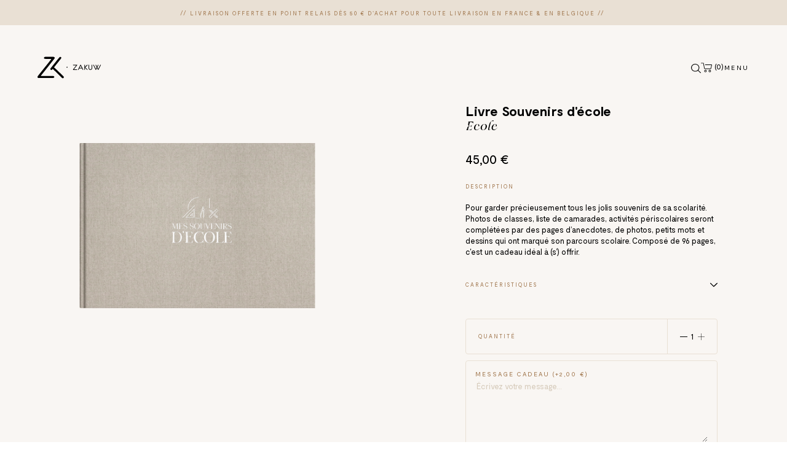

--- FILE ---
content_type: text/html; charset=utf-8
request_url: https://zakuw.com/fr/shop/2870-livre-souvenirs-d-ecole-3760354290003.html
body_size: 32427
content:
<!DOCTYPE html>
<html lang="fr">

<head>
    
        
    <meta charset="utf-8">


    <meta http-equiv="x-ua-compatible" content="ie=edge">



    <link rel="canonical" href="https://zakuw.com/fr/shop/2870-livre-souvenirs-d-ecole-3760354290003.html">

    <title>Livre Souvenirs d&#039;école</title>
    
        
    
    <meta name="description" content="Pour garder précieusement tous les jolis souvenirs de sa scolarité. Photos de classes, liste de camarades, activités périscolaires seront complétées par des pages d’anecdotes, de photos, petits mots et dessins qui ont marqué son parcours scolaire. Composé de 96 pages, c&#039;est un cadeau idéal à (s’) offrir.">
    <meta name="keywords" content="">
        <meta name="robots" content="index">
            <link rel="canonical" href="https://zakuw.com/fr/shop/2870-livre-souvenirs-d-ecole-3760354290003.html">
        
                    <link rel="alternate" href="https://zakuw.com/fr/shop/2870-livre-souvenirs-d-ecole-3760354290003.html" hreflang="fr">
                    <link rel="alternate" href="https://zakuw.com/en/accueil/2870-school-memories-book-french-3760354290003.html" hreflang="en-us">
            

    
        <script type="application/ld+json">
  {
    "@context": "https://schema.org",
    "@type": "Organization",
    "name" : "Zakuw",
    "url" : "https://zakuw.com/fr/",
          "logo": {
        "@type": "ImageObject",
        "url":"https://zakuw.com/img/logo-1672914184.jpg"
      }
      }
</script>

<script type="application/ld+json">
  {
    "@context": "https://schema.org",
    "@type": "WebPage",
    "isPartOf": {
      "@type": "WebSite",
      "url":  "https://zakuw.com/fr/",
      "name": "Zakuw"
    },
    "name": "Livre Souvenirs d&#039;école",
    "url":  "https://zakuw.com/fr/shop/2870-livre-souvenirs-d-ecole-3760354290003.html"
  }
</script>


  <script type="application/ld+json">
    {
      "@context": "https://schema.org",
      "@type": "BreadcrumbList",
      "itemListElement": [
                  {
            "@type": "ListItem",
            "position": 1,
            "name": "Accueil",
            "item": "https://zakuw.com/fr/"
          },                  {
            "@type": "ListItem",
            "position": 2,
            "name": "Livre Souvenirs d&#039;école",
            "item": "https://zakuw.com/fr/shop/2870-livre-souvenirs-d-ecole-3760354290003.html"
          }              ]
    }
  </script>
    

    
      <script type="application/ld+json">
  {
    "@context": "https://schema.org/",
    "@type": "Product",
    "name": "Livre Souvenirs d&#039;école",
    "description": "Pour garder précieusement tous les jolis souvenirs de sa scolarité. Photos de classes, liste de camarades, activités périscolaires seront complétées par des pages d’anecdotes, de photos, petits mots et dessins qui ont marqué son parcours scolaire. Composé de 96 pages, c&#039;est un cadeau idéal à (s’) offrir.",
    "category": "Tous nos produits",
    "image" :"https://zakuw.com/3050-home_default/livre-souvenirs-d-ecole.jpg",    "sku": "LIV-ECOLIN1",
    "mpn": "LIV-ECOLIN1"
    ,"gtin13": "3760354290003"
        ,
    "brand": {
      "@type": "Thing",
      "name": "Zakuw"
    }
            ,
    "weight": {
        "@context": "https://schema.org",
        "@type": "QuantitativeValue",
        "value": "0.800000",
        "unitCode": "kg"
    }
        ,
    "offers": {
      "@type": "Offer",
      "priceCurrency": "EUR",
      "name": "Livre Souvenirs d&#039;école",
      "price": "45",
      "url": "https://zakuw.com/fr/shop/2870-livre-souvenirs-d-ecole-3760354290003.html",
      "priceValidUntil": "2026-02-05",
              "image": ["https://zakuw.com/3050-large_default/livre-souvenirs-d-ecole.jpg","https://zakuw.com/3243-large_default/livre-souvenirs-d-ecole.jpg","https://zakuw.com/3392-large_default/livre-souvenirs-d-ecole.jpg"],
            "sku": "LIV-ECOLIN1",
      "mpn": "LIV-ECOLIN1",
      "gtin13": "3760354290003",                  "availability": "https://schema.org/InStock",
      "seller": {
        "@type": "Organization",
        "name": "Zakuw"
      }
    }
      }
</script>


    
        
    

    
        <meta property="og:title" content="Livre Souvenirs d&#039;école" />
        <meta property="og:description" content="Pour garder précieusement tous les jolis souvenirs de sa scolarité. Photos de classes, liste de camarades, activités périscolaires seront complétées par des pages d’anecdotes, de photos, petits mots et dessins qui ont marqué son parcours scolaire. Composé de 96 pages, c&#039;est un cadeau idéal à (s’) offrir." />
        <meta property="og:url" content="https://zakuw.com/fr/shop/2870-livre-souvenirs-d-ecole-3760354290003.html" />
        <meta property="og:site_name" content="Zakuw" />
            



    <meta name="viewport" content="width=device-width, initial-scale=1, maximum-scale=5">



    <link rel="apple-touch-icon" sizes="180x180" href="/themes/zakuwxtroa/assets/img/favicon/apple-touch-icon.png">
    <link rel="icon" type="image/png" sizes="32x32" href="/themes/zakuwxtroa/assets/img/favicon/favicon-32x32.png">
    <link rel="icon" type="image/png" sizes="16x16" href="/themes/zakuwxtroa/assets/img/favicon/favicon-16x16.png">
    <link rel="manifest" href="/themes/zakuwxtroa/assets/img/favicon/site.webmanifest">
    <link rel="mask-icon" href="/themes/zakuwxtroa/assets/img/favicon/safari-pinned-tab.svg" color="#A0764D">
    <meta name="msapplication-TileColor" content="#A0764D">
    <meta name="theme-color" content="#A0764D">



      <link rel="stylesheet" href="/modules/ps_checkout/views/css/payments.css?version=7.5.0.3" type="text/css" media="all">
  <link rel="stylesheet" href="https://zakuw.com/themes/zakuwxtroa/assets/cache/theme-a8854b44.css" type="text/css" media="all">


<link rel="stylesheet" href="https://sibforms.com/forms/end-form/build/sib-styles.css">



    

  <script type="text/javascript">
        var ASPath = "\/modules\/pm_advancedsearch4\/";
        var ASSearchUrl = "https:\/\/zakuw.com\/fr\/module\/pm_advancedsearch4\/advancedsearch4";
        var PAYPLUG_DOMAIN = "https:\/\/secure.payplug.com";
        var addProductPrice = "1";
        var additionnalText = "Options : ";
        var adtm_activeLink = {"id":2,"type":"category"};
        var adtm_isToggleMode = false;
        var adtm_menuHamburgerSelector = "#menu-icon, .menu-icon";
        var adtm_stickyOnMobile = false;
        var allText = "Tous";
        var allowBuyWhenOutOfStock = true;
        var allowEdit = "1";
        var applyText = "Appliquer";
        var as4_orderBySalesAsc = "Meilleures ventes en dernier";
        var as4_orderBySalesDesc = "Meilleures ventes en premier";
        var baseDir = "https:\/\/zakuw.com\/";
        var baseUrl = "https:\/\/zakuw.com\/";
        var base_productText = "Produit de base";
        var caracterText = "Personnage";
        var charsLeftText = "caract\u00e8res restants";
        var contentOnly = "false";
        var currencyFormat17 = "2";
        var currencySign = "\u20ac";
        var cusText = "Personnalisation";
        var designerImgText = "Image";
        var designerRemoveText = "supprimer";
        var designerTextText = "Texte";
        var designerUploadText = "Image";
        var designerValue = "Voir image";
        var detailText = "D\u00e9tails";
        var disableLoader = "0";
        var displayPriceHT = "1";
        var editConfig = "0";
        var editText = "Enregistrer la configuration";
        var elementRecaptcha = "<div class=\"g-recaptcha\" data-sitekey=\"6LchDdUlAAAAAEJSbBZoIvJSycwsbUyPyZ6Pkuxf\" data-size=\"invisible\" data-callback=\"callbackRecaptcha\"><\/div>";
        var fillText = "Merci de renseigner toutes les valeurs";
        var filterText = "Filtrer";
        var full_cldr_language_code = "EN";
        var in_stock_text = "En stock";
        var isFields = "1";
        var isMobile = false;
        var isPsVersion17 = true;
        var is_sandbox_mode = false;
        var labelTotal = "Total : ";
        var labelTotalHT = "Total HT : ";
        var lazyImgDefault = "https:\/\/zakuw.com\/modules\/ndk_advanced_custom_fields\/views\/img\/lazy.jpg";
        var letOpen = "1";
        var lineven_rlp = {"datas":{"refresh_mode":"NOTHING","refresh_delay":"300","partners_reviews_module":false,"partners_reviews_module_grade_url":""},"id":"83","name":"relatedproducts","is_test_mode":0,"ajax":[],"urls":{"service_dispatcher_url":"https:\/\/zakuw.com\/fr\/module\/relatedproducts\/servicedispatcher","service_dispatcher_ssl_url":"https:\/\/zakuw.com\/fr\/module\/relatedproducts\/servicedispatcher","short_url":"modules\/relatedproducts\/","base_url":"\/modules\/relatedproducts\/","css_url":"\/modules\/relatedproducts\/views\/css\/","cart_url":"https:\/\/zakuw.com\/fr\/panier?action=show","order_url":"https:\/\/zakuw.com\/fr\/commande"}};
        var loadingText = "Cr\u00e9ation de votre produit en cours ...";
        var makeItFloat = "0";
        var makeSlide = "0";
        var module_name = "payplug";
        var ndk_disableAutoScroll = "1";
        var ndk_taxe_rate = "20";
        var out_of_stock_text = "\u00c9puis\u00e9";
        var payplug_ajax_url = "https:\/\/zakuw.com\/fr\/module\/payplug\/ajax";
        var prestashop = {"cart":{"products":[],"totals":{"total":{"type":"total","label":"Total","amount":0,"value":"0,00\u00a0\u20ac"},"total_including_tax":{"type":"total","label":"Total TTC","amount":0,"value":"0,00\u00a0\u20ac"},"total_excluding_tax":{"type":"total","label":"Total HT :","amount":0,"value":"0,00\u00a0\u20ac"}},"subtotals":{"products":{"type":"products","label":"Sous-total","amount":0,"value":"0,00\u00a0\u20ac"},"discounts":null,"shipping":{"type":"shipping","label":"Livraison","amount":0,"value":""},"tax":{"type":"tax","label":"Taxes incluses","amount":0,"value":"0,00\u00a0\u20ac"}},"products_count":0,"summary_string":"0 articles","vouchers":{"allowed":1,"added":[]},"discounts":[],"minimalPurchase":0,"minimalPurchaseRequired":""},"currency":{"id":1,"name":"Euro","iso_code":"EUR","iso_code_num":"978","sign":"\u20ac"},"customer":{"lastname":null,"firstname":null,"email":null,"birthday":null,"newsletter":null,"newsletter_date_add":null,"optin":null,"website":null,"company":null,"siret":null,"ape":null,"is_logged":false,"gender":{"type":null,"name":null},"addresses":[]},"language":{"name":"Fran\u00e7ais (French)","iso_code":"fr","locale":"fr-FR","language_code":"fr","is_rtl":"0","date_format_lite":"d\/m\/Y","date_format_full":"d\/m\/Y H:i:s","id":1},"page":{"title":"","canonical":"https:\/\/zakuw.com\/fr\/shop\/2870-livre-souvenirs-d-ecole-3760354290003.html","meta":{"title":"Livre Souvenirs d'\u00e9cole","description":"Pour garder pr\u00e9cieusement tous les jolis souvenirs de sa scolarit\u00e9. Photos de classes, liste de camarades, activit\u00e9s p\u00e9riscolaires seront compl\u00e9t\u00e9es par des pages d\u2019anecdotes, de photos, petits mots et dessins qui ont marqu\u00e9 son parcours scolaire. Compos\u00e9 de 96 pages, c'est un cadeau id\u00e9al \u00e0 (s\u2019) offrir.","keywords":"","robots":"index"},"page_name":"product","body_classes":{"lang-fr":true,"lang-rtl":false,"country-FR":true,"currency-EUR":true,"layout-full-width":true,"page-product":true,"tax-display-enabled":true,"product-id-2870":true,"product-Livre Souvenirs d'\u00e9cole":true,"product-id-category-2":true,"product-id-manufacturer-0":true,"product-id-supplier-0":true,"product-available-for-order":true,"product-customizable":true},"admin_notifications":[]},"shop":{"name":"Zakuw","logo":"https:\/\/zakuw.com\/img\/logo-1672914184.jpg","stores_icon":"https:\/\/zakuw.com\/img\/logo_stores.png","favicon":"https:\/\/zakuw.com\/img\/favicon.ico"},"urls":{"base_url":"https:\/\/zakuw.com\/","current_url":"https:\/\/zakuw.com\/fr\/shop\/2870-livre-souvenirs-d-ecole-3760354290003.html","shop_domain_url":"https:\/\/zakuw.com","img_ps_url":"https:\/\/zakuw.com\/img\/","img_cat_url":"https:\/\/zakuw.com\/img\/c\/","img_lang_url":"https:\/\/zakuw.com\/img\/l\/","img_prod_url":"https:\/\/zakuw.com\/img\/p\/","img_manu_url":"https:\/\/zakuw.com\/img\/m\/","img_sup_url":"https:\/\/zakuw.com\/img\/su\/","img_ship_url":"https:\/\/zakuw.com\/img\/s\/","img_store_url":"https:\/\/zakuw.com\/img\/st\/","img_col_url":"https:\/\/zakuw.com\/img\/co\/","img_url":"https:\/\/zakuw.com\/themes\/zakuwxtroa\/assets\/img\/","css_url":"https:\/\/zakuw.com\/themes\/zakuwxtroa\/assets\/css\/","js_url":"https:\/\/zakuw.com\/themes\/zakuwxtroa\/assets\/js\/","pic_url":"https:\/\/zakuw.com\/upload\/","pages":{"address":"https:\/\/zakuw.com\/fr\/adresse","addresses":"https:\/\/zakuw.com\/fr\/adresses","authentication":"https:\/\/zakuw.com\/fr\/connexion","cart":"https:\/\/zakuw.com\/fr\/panier","category":"https:\/\/zakuw.com\/fr\/index.php?controller=category","cms":"https:\/\/zakuw.com\/fr\/index.php?controller=cms","contact":"https:\/\/zakuw.com\/fr\/nous-contacter","discount":"https:\/\/zakuw.com\/fr\/reduction","guest_tracking":"https:\/\/zakuw.com\/fr\/suivi-commande-invite","history":"https:\/\/zakuw.com\/fr\/historique-commandes","identity":"https:\/\/zakuw.com\/fr\/identite","index":"https:\/\/zakuw.com\/fr\/","my_account":"https:\/\/zakuw.com\/fr\/mon-compte","order_confirmation":"https:\/\/zakuw.com\/fr\/confirmation-commande","order_detail":"https:\/\/zakuw.com\/fr\/index.php?controller=order-detail","order_follow":"https:\/\/zakuw.com\/fr\/suivi-commande","order":"https:\/\/zakuw.com\/fr\/commande","order_return":"https:\/\/zakuw.com\/fr\/index.php?controller=order-return","order_slip":"https:\/\/zakuw.com\/fr\/avoirs","pagenotfound":"https:\/\/zakuw.com\/fr\/page-introuvable","password":"https:\/\/zakuw.com\/fr\/recuperation-mot-de-passe","pdf_invoice":"https:\/\/zakuw.com\/fr\/index.php?controller=pdf-invoice","pdf_order_return":"https:\/\/zakuw.com\/fr\/index.php?controller=pdf-order-return","pdf_order_slip":"https:\/\/zakuw.com\/fr\/index.php?controller=pdf-order-slip","prices_drop":"https:\/\/zakuw.com\/fr\/promotions","product":"https:\/\/zakuw.com\/fr\/index.php?controller=product","search":"https:\/\/zakuw.com\/fr\/recherche","sitemap":"https:\/\/zakuw.com\/fr\/plan-site","stores":"https:\/\/zakuw.com\/fr\/magasins","supplier":"https:\/\/zakuw.com\/fr\/fournisseur","register":"https:\/\/zakuw.com\/fr\/connexion?create_account=1","order_login":"https:\/\/zakuw.com\/fr\/commande?login=1"},"alternative_langs":{"fr":"https:\/\/zakuw.com\/fr\/shop\/2870-livre-souvenirs-d-ecole-3760354290003.html","en-us":"https:\/\/zakuw.com\/en\/accueil\/2870-school-memories-book-french-3760354290003.html"},"theme_assets":"\/themes\/zakuwxtroa\/assets\/","actions":{"logout":"https:\/\/zakuw.com\/fr\/?mylogout="},"no_picture_image":{"bySize":{"small_default":{"url":"https:\/\/zakuw.com\/img\/p\/fr-default-small_default.jpg","width":210,"height":210},"cart_default":{"url":"https:\/\/zakuw.com\/img\/p\/fr-default-cart_default.jpg","width":210,"height":210},"medium_default":{"url":"https:\/\/zakuw.com\/img\/p\/fr-default-medium_default.jpg","width":400,"height":400},"thumb_product_mobile":{"url":"https:\/\/zakuw.com\/img\/p\/fr-default-thumb_product_mobile.jpg","width":400,"height":400},"home_default":{"url":"https:\/\/zakuw.com\/img\/p\/fr-default-home_default.jpg","width":800,"height":800},"thumb_product":{"url":"https:\/\/zakuw.com\/img\/p\/fr-default-thumb_product.jpg","width":1200,"height":1200},"large_default":{"url":"https:\/\/zakuw.com\/img\/p\/fr-default-large_default.jpg","width":1400,"height":1400}},"small":{"url":"https:\/\/zakuw.com\/img\/p\/fr-default-small_default.jpg","width":210,"height":210},"medium":{"url":"https:\/\/zakuw.com\/img\/p\/fr-default-thumb_product_mobile.jpg","width":400,"height":400},"large":{"url":"https:\/\/zakuw.com\/img\/p\/fr-default-large_default.jpg","width":1400,"height":1400},"legend":""}},"configuration":{"display_taxes_label":true,"display_prices_tax_incl":true,"is_catalog":false,"show_prices":true,"opt_in":{"partner":false},"quantity_discount":{"type":"discount","label":"Remise sur prix unitaire"},"voucher_enabled":1,"return_enabled":1},"field_required":[],"breadcrumb":{"links":[{"title":"Accueil","url":"https:\/\/zakuw.com\/fr\/"},{"title":"Livre Souvenirs d'\u00e9cole","url":"https:\/\/zakuw.com\/fr\/shop\/2870-livre-souvenirs-d-ecole-3760354290003.html"}],"count":2},"link":{"protocol_link":"https:\/\/","protocol_content":"https:\/\/"},"time":1769003213,"static_token":"d9cb55fe486b194c590e777ac2afcc6a","token":"2d04f2f2d8bae1daae8ca22a37fd3e2f","debug":false};
        var prestashopFacebookAjaxController = "https:\/\/zakuw.com\/fr\/module\/ps_facebook\/Ajax";
        var priceMessage = "Pas assez de stock";
        var priceMessageSpecific = "Une remise de";
        var ps_checkoutApplePayUrl = "https:\/\/zakuw.com\/fr\/module\/ps_checkout\/applepay";
        var ps_checkoutAutoRenderDisabled = false;
        var ps_checkoutCancelUrl = "https:\/\/zakuw.com\/fr\/module\/ps_checkout\/cancel";
        var ps_checkoutCardBrands = ["MASTERCARD","VISA","AMEX","CB_NATIONALE"];
        var ps_checkoutCardFundingSourceImg = "\/modules\/ps_checkout\/views\/img\/payment-cards.png";
        var ps_checkoutCardLogos = {"AMEX":"\/modules\/ps_checkout\/views\/img\/amex.svg","CB_NATIONALE":"\/modules\/ps_checkout\/views\/img\/cb.svg","DINERS":"\/modules\/ps_checkout\/views\/img\/diners.svg","DISCOVER":"\/modules\/ps_checkout\/views\/img\/discover.svg","JCB":"\/modules\/ps_checkout\/views\/img\/jcb.svg","MAESTRO":"\/modules\/ps_checkout\/views\/img\/maestro.svg","MASTERCARD":"\/modules\/ps_checkout\/views\/img\/mastercard.svg","UNIONPAY":"\/modules\/ps_checkout\/views\/img\/unionpay.svg","VISA":"\/modules\/ps_checkout\/views\/img\/visa.svg"};
        var ps_checkoutCartProductCount = 0;
        var ps_checkoutCheckUrl = "https:\/\/zakuw.com\/fr\/module\/ps_checkout\/check";
        var ps_checkoutCheckoutTranslations = {"checkout.go.back.label":"Tunnel de commande","checkout.go.back.link.title":"Retourner au tunnel de commande","checkout.card.payment":"Paiement par carte","checkout.page.heading":"R\u00e9sum\u00e9 de commande","checkout.cart.empty":"Votre panier d'achat est vide.","checkout.page.subheading.card":"Carte","checkout.page.subheading.paypal":"PayPal","checkout.payment.by.card":"Vous avez choisi de payer par carte.","checkout.payment.by.paypal":"Vous avez choisi de payer par PayPal.","checkout.order.summary":"Voici un r\u00e9sum\u00e9 de votre commande :","checkout.order.amount.total":"Le montant total de votre panier est de","checkout.order.included.tax":"(TTC)","checkout.order.confirm.label":"Veuillez finaliser votre commande en cliquant sur &quot;Je valide ma commande&quot;","checkout.payment.token.delete.modal.header":"Voulez-vous supprimer cette m\u00e9thode de paiement ?","checkout.payment.token.delete.modal.content":"Cette m\u00e9thode de paiement sera supprim\u00e9e de votre compte :","checkout.payment.token.delete.modal.confirm-button":"Supprimer cette m\u00e9thode de paiement","checkout.payment.loader.processing-request":"Veuillez patienter, nous traitons votre demande...","checkout.payment.others.link.label":"Autres moyens de paiement","checkout.payment.others.confirm.button.label":"Je valide ma commande","checkout.form.error.label":"Une erreur s'est produite lors du paiement. Veuillez r\u00e9essayer ou contacter le support.","loader-component.label.header":"Merci pour votre achat !","loader-component.label.body":"Veuillez patienter, nous traitons votre paiement","loader-component.label.body.longer":"Veuillez patienter, cela prend un peu plus de temps...","payment-method-logos.title":"Paiement 100% s\u00e9curis\u00e9","express-button.cart.separator":"ou","express-button.checkout.express-checkout":"Achat rapide","ok":"Ok","cancel":"Annuler","paypal.hosted-fields.label.card-name":"Nom du titulaire de la carte","paypal.hosted-fields.placeholder.card-name":"Nom du titulaire de la carte","paypal.hosted-fields.label.card-number":"Num\u00e9ro de carte","paypal.hosted-fields.placeholder.card-number":"Num\u00e9ro de carte","paypal.hosted-fields.label.expiration-date":"Date d'expiration","paypal.hosted-fields.placeholder.expiration-date":"MM\/YY","paypal.hosted-fields.label.cvv":"Code de s\u00e9curit\u00e9","paypal.hosted-fields.placeholder.cvv":"XXX","error.paypal-sdk":"L'instance du PayPal JavaScript SDK est manquante","error.google-pay-sdk":"L'instance du Google Pay Javascript SDK est manquante","error.apple-pay-sdk":"L'instance du Apple Pay Javascript SDK est manquante","error.google-pay.transaction-info":"Une erreur est survenue lors de la r\u00e9cup\u00e9ration des informations sur la transaction Google Pay","error.apple-pay.payment-request":"Une erreur est survenue lors de la r\u00e9cup\u00e9ration des informations sur la transaction Apple Pay","error.paypal-sdk.contingency.cancel":"Authentification du titulaire de carte annul\u00e9e, veuillez choisir un autre moyen de paiement ou essayez de nouveau.","error.paypal-sdk.contingency.error":"Une erreur est survenue lors de l'authentification du titulaire de la carte, veuillez choisir un autre moyen de paiement ou essayez de nouveau.","error.paypal-sdk.contingency.failure":"Echec de l'authentification du titulaire de la carte, veuillez choisir un autre moyen de paiement ou essayez de nouveau.","error.paypal-sdk.contingency.unknown":"L'identit\u00e9 du titulaire de la carte n'a pas pu \u00eatre v\u00e9rifi\u00e9e, veuillez choisir un autre moyen de paiement ou essayez de nouveau.","APPLE_PAY_MERCHANT_SESSION_VALIDATION_ERROR":"Nous ne pouvons pas traiter votre paiement Apple Pay pour le moment. Cela peut \u00eatre d\u00fb \u00e0 un probl\u00e8me de v\u00e9rification de la configuration du paiement pour ce site. Veuillez r\u00e9essayer plus tard ou choisir un autre moyen de paiement.","APPROVE_APPLE_PAY_VALIDATION_ERROR":"Un probl\u00e8me est survenu lors du traitement de votre paiement Apple Pay. Veuillez v\u00e9rifier les d\u00e9tails de votre commande et r\u00e9essayer, ou utilisez un autre mode de paiement."};
        var ps_checkoutCheckoutUrl = "https:\/\/zakuw.com\/fr\/commande";
        var ps_checkoutConfirmUrl = "https:\/\/zakuw.com\/fr\/confirmation-commande";
        var ps_checkoutCreateUrl = "https:\/\/zakuw.com\/fr\/module\/ps_checkout\/create";
        var ps_checkoutCustomMarks = [];
        var ps_checkoutExpressCheckoutCartEnabled = false;
        var ps_checkoutExpressCheckoutOrderEnabled = false;
        var ps_checkoutExpressCheckoutProductEnabled = false;
        var ps_checkoutExpressCheckoutSelected = false;
        var ps_checkoutExpressCheckoutUrl = "https:\/\/zakuw.com\/fr\/module\/ps_checkout\/ExpressCheckout";
        var ps_checkoutFundingSource = "paypal";
        var ps_checkoutFundingSourcesSorted = ["paypal"];
        var ps_checkoutGooglePayUrl = "https:\/\/zakuw.com\/fr\/module\/ps_checkout\/googlepay";
        var ps_checkoutHostedFieldsContingencies = "SCA_WHEN_REQUIRED";
        var ps_checkoutHostedFieldsEnabled = false;
        var ps_checkoutIconsPath = "\/modules\/ps_checkout\/views\/img\/icons\/";
        var ps_checkoutLoaderImage = "\/modules\/ps_checkout\/views\/img\/loader.svg";
        var ps_checkoutPartnerAttributionId = "PrestaShop_Cart_PSXO_PSDownload";
        var ps_checkoutPayLaterCartPageButtonEnabled = false;
        var ps_checkoutPayLaterCategoryPageBannerEnabled = false;
        var ps_checkoutPayLaterHomePageBannerEnabled = false;
        var ps_checkoutPayLaterOrderPageBannerEnabled = false;
        var ps_checkoutPayLaterOrderPageButtonEnabled = false;
        var ps_checkoutPayLaterOrderPageMessageEnabled = false;
        var ps_checkoutPayLaterProductPageBannerEnabled = false;
        var ps_checkoutPayLaterProductPageButtonEnabled = false;
        var ps_checkoutPayLaterProductPageMessageEnabled = false;
        var ps_checkoutPayPalButtonConfiguration = {"shape":"pill","label":"pay","color":"gold"};
        var ps_checkoutPayPalEnvironment = "LIVE";
        var ps_checkoutPayPalOrderId = "";
        var ps_checkoutPayPalSdkConfig = {"clientId":"AXjYFXWyb4xJCErTUDiFkzL0Ulnn-bMm4fal4G-1nQXQ1ZQxp06fOuE7naKUXGkq2TZpYSiI9xXbs4eo","merchantId":"PDKQJZCU84HR8","currency":"EUR","intent":"capture","commit":"false","vault":"false","integrationDate":"2024-04-01","dataPartnerAttributionId":"PrestaShop_Cart_PSXO_PSDownload","dataCspNonce":"","dataEnable3ds":"true","disableFunding":"paylater,card,bancontact,eps,ideal,mybank,p24,blik","components":"marks,funding-eligibility"};
        var ps_checkoutPayWithTranslations = {"paypal":"Payer avec un compte PayPal"};
        var ps_checkoutPaymentMethodLogosTitleImg = "\/modules\/ps_checkout\/views\/img\/icons\/lock_checkout.svg";
        var ps_checkoutPaymentUrl = "https:\/\/zakuw.com\/fr\/module\/ps_checkout\/payment";
        var ps_checkoutRenderPaymentMethodLogos = true;
        var ps_checkoutValidateUrl = "https:\/\/zakuw.com\/fr\/module\/ps_checkout\/validate";
        var ps_checkoutVaultUrl = "https:\/\/zakuw.com\/fr\/module\/ps_checkout\/vault";
        var ps_checkoutVersion = "7.5.0.3";
        var ps_version = "1.7";
        var quantityAvailable = "76";
        var recaptchaContactForm = "1";
        var recaptchaDataSiteKey = "6LchDdUlAAAAAEJSbBZoIvJSycwsbUyPyZ6Pkuxf";
        var recaptchaLoginForm = "0";
        var recaptchaRegistrationForm = "0";
        var recaptchaType = "0";
        var refProd = "0";
        var resetText = "ok";
        var savedtext = "Enregistr\u00e9";
        var selectLayer = "choisir un calque";
        var showHdPreview = "0";
        var showImgPreview = "0";
        var showImgTooltips = "0";
        var showQuicknav = "0";
        var showRecap = "0";
        var showSocialTools = "0";
        var stockManagement = "1";
        var stock_management = 1;
        var submitBtnText = "Ajouter au panier";
        var tagslabel = "ajoutez vos mots-cl\u00e9s";
        var templateType = "0";
        var textMaxQuantity = "avec ces options vous pouvez commander un maximum de ";
        var timelineText = "Prix\/Quantit\u00e9";
        var toggleCloseText = "Masquer";
        var toggleOpenText = "Afficher";
        var underwearText = "Underwear";
      </script>




      <script async src="https://www.googletagmanager.com/gtag/js?id=G-MC5KE32B0G"></script>
  <script>
    window.dataLayer = window.dataLayer || [];
    function gtag(){dataLayer.push(arguments);}
    gtag('js', new Date());
    gtag(
      'config',
      'G-MC5KE32B0G',
      {
        'debug_mode':false
        , 'anonymize_ip': true                      }
    );
  </script>

 <!-- Facebook Pixel Code -->

<script>
    !function(f,b,e,v,n,t,s)
    {if(f.fbq)return;n=f.fbq=function(){n.callMethod? n.callMethod.apply(n,arguments):n.queue.push(arguments)};
    if(!f._fbq)f._fbq=n;n.push=n;n.loaded=!0;n.version='2.0';n.agent='plprestashop-download'; // n.agent to keep because of partnership
    n.queue=[];t=b.createElement(e);t.async=!0;
    t.src=v;s=b.getElementsByTagName(e)[0];
    s.parentNode.insertBefore(t,s)}(window, document,'script', 'https://connect.facebook.net/en_US/fbevents.js');

    // Allow third-party modules to disable Pixel
    fbq('consent', !!window.doNotConsentToPixel ? 'revoke' : 'grant');

            fbq('init', '475339455634632', {"ct":null,"country":null,"zp":null,"ph":null,"gender":null,"fn":null,"ln":null,"em":null,"bd":null,"st":null});
        
    fbq('track', 'PageView');
</script>

<noscript>
    <img height="1" width="1" style="display:none" src="https://www.facebook.com/tr?id=475339455634632&ev=PageView&noscript=1"/>
</noscript>

<!-- End Facebook Pixel Code -->

<!-- Set Facebook Pixel Product Export -->
        <meta property="og:type" content="product">
      <meta property="og:url" content="https://zakuw.com/fr/shop/2870-livre-souvenirs-d-ecole-3760354290003.html">
      <meta property="og:title" content="Livre Souvenirs d&#039;école">
      <meta property="og:site_name" content="Zakuw">
      <meta property="og:description" content="Pour garder précieusement tous les jolis souvenirs de sa scolarité. Photos de classes, liste de camarades, activités périscolaires seront complétées par des pages d’anecdotes, de photos, petits mots et dessins qui ont marqué son parcours scolaire. Composé de 96 pages, c&#039;est un cadeau idéal à (s’) offrir.">
      <meta property="og:image" content="https://zakuw.com/3050-large_default/livre-souvenirs-d-ecole.jpg">
                <meta property="product:pretax_price:amount" content="37.5">
          <meta property="product:pretax_price:currency" content="EUR">
          <meta property="product:price:amount" content="45">
          <meta property="product:price:currency" content="EUR">
                      <meta property="product:weight:value" content="0.800000">
          <meta property="product:weight:units" content="kg">
                  <meta property="product:availability" content="in stock">
      <meta property="product:condition" content="new">
      <meta property="product:retailer_item_id" content="2870-0">
      <meta property="product:item_group_id" content="2870">
      <meta property="product:category" content=""/>
  <!-- END OF Set Facebook Pixel Product Export -->
    
        <script>
            fbq(
                'track',
                'ViewContent',
                {"currency":"eur","content_ids":["2870-0"],"contents":[{"id":"2870-0","title":"Livre Souvenirs d'ecole","category":"Tous nos produits","item_price":37.5,"brand":null}],"content_type":"product","value":37.5},
                {"eventID":"ViewContent_1769003213_6970d8cd373aa2.70366364"}
            );
        </script>
    
    		

					<meta name="viewport" content="width=device-width, initial-scale=1.0, maximum-scale=1.0, user-scalable=no" />
	

<!--<script src="/modules/ndk_advanced_custom_fields/views/js/html2canvas.ndk.js"></script>
<script src="/modules/ndk_advanced_custom_fields/views/js/html2canvas.svg.min.js"></script>-->
<link rel="stylesheet" href="" />




				






					
			



		





<script>
	var typeText = [];
    var fonts = [];
    
                        fonts.push('')
            
    var colors = [];
    
                        colors.push('')
            
</script>

<script type="text/javascript">
	var is_visual = false;
</script>





    
    <meta property="og:type" content="product">
    <meta property="og:url" content="https://zakuw.com/fr/shop/2870-livre-souvenirs-d-ecole-3760354290003.html">
    <meta property="og:title" content="Livre Souvenirs d&#039;école">
    <meta property="og:site_name" content="Zakuw">
    <meta property="og:description" content="Pour garder précieusement tous les jolis souvenirs de sa scolarité. Photos de classes, liste de camarades, activités périscolaires seront complétées par des pages d’anecdotes, de photos, petits mots et dessins qui ont marqué son parcours scolaire. Composé de 96 pages, c&#039;est un cadeau idéal à (s’) offrir.">
    <meta property="og:image" content="https://zakuw.com/3050-large_default/livre-souvenirs-d-ecole.jpg">
    <meta itemprop="name" content="Livre Souvenirs d&#039;école">
            <meta property="product:pretax_price:amount" content="37.5">
        <meta property="product:pretax_price:currency" content="EUR">
        <meta property="product:price:amount" content="45">
        <meta property="product:price:currency" content="EUR">
                <meta property="product:weight:value" content="0.800000">
        <meta property="product:weight:units" content="kg">
    
</head>

<body id="product" class="lang-fr country-fr currency-eur layout-full-width page-product tax-display-enabled product-id-2870 product-livre-souvenirs-d-ecole product-id-category-2 product-id-manufacturer-0 product-id-supplier-0 product-available-for-order product-customizable" data-module-website>
    <svg aria-hidden="true" focusable="false" width="0" height="0" style="position:absolute"><symbol viewBox="0 0 15 15" id="icon-add" xmlns="http://www.w3.org/2000/svg"><path d="M7 8v7h1V8h7V7H8V0H7v7H0v1z" fill="currentColor" fill-rule="evenodd"/></symbol><symbol viewBox="0 0 261.1 291.3" id="icon-alert" xmlns="http://www.w3.org/2000/svg"><path d="M259.81 240.8l-23-28v-81.2c0-46.7-30.6-87.7-75.1-101.4-.6-16.8-14.3-30.2-31.2-30.2s-30.6 13.4-31.2 30.1c-44.4 13.7-75 54.8-75 101.5v81.1l-23 28c-1.4 1.8-1.7 4.2-.8 6.2 1 2 3 3.3 5.3 3.3h78.2c2.9 23.1 22.7 41.1 46.5 41.1s43.7-18 46.5-41.1h78.2c2.3 0 4.3-1.3 5.3-3.3 1-1.9.7-4.3-.7-6.1zm-129.3 39c-17.5 0-32-12.8-34.8-29.4h69.5c-2.7 16.6-17.2 29.4-34.7 29.4zm108.7-41.1H21.81c-1.5 0-2.3-1.7-1.4-2.9l14.1-17.3c.8-1 1.3-2.3 1.3-3.7v-83.3c0-43 29.2-80.6 71-91.5 2.9-.7 4.6-4.1 4.2-7.1-.1-.6-.2-1.2-.2-1.9 0-9.8 7.3-18 16.7-19.3 10.2-1.5 19.7 5.7 21.8 15.8.7 3.6.6 3.3.3 6-.4 2.9 1.5 5.7 4.3 6.4 41.8 10.9 71 48.5 71 91.5v83.3c0 1.3.5 2.6 1.3 3.7l14.2 17.3c1.1 1.2.3 3-1.2 3z" fill="currentColor"/></symbol><symbol viewBox="0 0 468.1 22.28" id="icon-arrow-left" xmlns="http://www.w3.org/2000/svg"><path d="M1.8 14.4L12.2 22c.7.5 1.8.3 2.3-.4.5-.7.3-1.8-.4-2.3l-9.03-6.6H466.5c.9 0 1.6-.7 1.6-1.7 0-.9-.7-1.6-1.6-1.6H5.23L14.1 3c.8-.5.9-1.6.4-2.3-.3-.5-.8-.7-1.3-.7-.3 0-.6.1-1 .5L1.8 8C.6 8.8 0 10 0 11.2s.7 2.4 1.8 3.2z" fill="currentColor"/></symbol><symbol viewBox="0 0 64.59 22.28" id="icon-arrow-left-small" xmlns="http://www.w3.org/2000/svg"><path d="M62.99 12.7c.9 0 1.6-.7 1.6-1.7 0-.9-.7-1.6-1.6-1.6H5.23L14.1 3c.8-.5.9-1.6.4-2.3-.3-.5-.8-.7-1.3-.7-.3 0-.6.1-1 .5L1.8 8C.6 8.8 0 10 0 11.2s.7 2.4 1.8 3.2L12.21 22c.7.5 1.8.3 2.3-.4.5-.7.3-1.8-.4-2.3l-9.03-6.6h57.91z" fill="currentColor"/></symbol><symbol viewBox="0 0 468.1 22.28" id="icon-arrow-right" xmlns="http://www.w3.org/2000/svg"><path d="M466.3 7.88L455.9.28c-.7-.5-1.8-.3-2.3.4s-.3 1.8.4 2.3l9.03 6.6H1.6c-.9 0-1.6.7-1.6 1.7 0 .9.7 1.6 1.6 1.6h461.27l-8.87 6.4c-.8.5-.9 1.6-.4 2.3.3.5.8.7 1.3.7.3 0 .6-.1 1-.5l10.4-7.5c1.2-.8 1.8-2 1.8-3.2s-.7-2.4-1.8-3.2z" fill="currentColor"/></symbol><symbol viewBox="0 0 64.58 22.28" id="icon-arrow-right-small" xmlns="http://www.w3.org/2000/svg"><path d="M1.6 9.58c-.9 0-1.6.7-1.6 1.7 0 .9.7 1.6 1.6 1.6h57.76l-8.87 6.4c-.8.5-.9 1.6-.4 2.3.3.5.8.7 1.3.7.3 0 .6-.1 1-.5l10.4-7.5c1.2-.8 1.8-2 1.8-3.2s-.7-2.4-1.8-3.2L52.38.28c-.7-.5-1.8-.3-2.3.4s-.3 1.8.4 2.3l9.03 6.6H1.6z" fill="currentColor"/></symbol><symbol viewBox="0 0 308.2 261" id="icon-cart" xmlns="http://www.w3.org/2000/svg"><path d="M296.5 46.4H121.6c-4.3 0-7.8 3.5-7.8 7.8s3.5 7.8 7.8 7.8h169.5l-21.8 93.5H111.4c-1.9 0-3.9-.8-5.1-2.3-1.2-1.2-1.9-2.3-1.9-3.9L77.9 6.2C77.1 2.7 74 0 70.1 0H7.8C3.5 0 0 3.5 0 7.8s3.5 7.8 7.8 7.8h55.7l25.3 137.1c.8 4.7 3.1 9 6.2 12.1 4.3 4.3 10.1 6.6 16.4 6.6h161.3c7 0 11.3-7 11.7-12.5l23.4-99.7c0-.4.4-1.2.4-1.9 0-5.1-3.5-10.9-11.7-10.9zM246.6 194.8c-17.9 0-32.3 14.8-32.3 33.1s14.4 33.1 32.3 33.1 32.3-14.8 32.3-33.1c.1-18.3-14.4-33.1-32.3-33.1zm0 50.6c-9 0-16.8-7.8-16.8-17.5s7.8-17.5 16.8-17.5 16.8 7.8 16.8 17.5-7.4 17.5-16.8 17.5zM125.8 194.8c-17.9 0-31.9 14.8-31.9 33.1s14.4 33.1 32.3 33.1 32.3-14.8 32.3-33.1-14.8-33.1-32.7-33.1zm0 50.6c-9.3 0-16.8-7.8-16.8-17.5s7.8-17.5 16.8-17.5 16.8 7.7 16.8 17.5-7.4 17.5-16.8 17.5z" fill="currentColor"/></symbol><symbol viewBox="0 0 13.5 10.5" id="icon-cb" xmlns="http://www.w3.org/2000/svg"><g fill="currentColor"><path d="M5.51 8.28h3.21A.27.27 0 009 8v-.22a.27.27 0 00-.28-.28H5.53a.27.27 0 00-.28.26V8a.27.27 0 00.26.28zM2.51 8.28h1.71A.27.27 0 004.5 8v-.22a.27.27 0 00-.28-.28H2.53a.27.27 0 00-.28.26V8a.27.27 0 00.26.28z"/><path d="M13.17.33a1.07 1.07 0 00-.79-.33H1.12a1.07 1.07 0 00-.79.33 1.07 1.07 0 00-.33.79v8.26a1.07 1.07 0 00.33.79 1.07 1.07 0 00.79.33h11.26a1.13 1.13 0 001.12-1.12V1.12a1.07 1.07 0 00-.33-.79zm-.42 9.05a.38.38 0 01-.37.37H1.12a.39.39 0 01-.37-.37V4.5h12zm0-7.13h-12V1.12a.38.38 0 01.37-.37h11.26a.39.39 0 01.37.37z"/></g></symbol><symbol viewBox="0 0 14.85 14.85" id="icon-check" xmlns="http://www.w3.org/2000/svg"><path fill="currentColor" fill-rule="evenodd" d="M14.85.71L14.14 0 7.42 6.72.71 0 0 .71l6.72 6.71L0 14.14l.71.71 6.71-6.72 6.72 6.72.71-.71-6.72-6.72L14.85.71z"/></symbol><symbol viewBox="0 0 268.2 147.26" id="icon-chevron-down" xmlns="http://www.w3.org/2000/svg"><path d="M264 4.43c-5.6-5.8-14.9-5.9-20.7-.3l-101 97.8c-5.7 5.6-14.9 5.5-20.6-.2l-96.6-97c-5.7-5.7-14.9-5.7-20.7-.1-5.8 5.7-5.9 15.1-.1 20.9l117.4 117.4c5.6 5.7 14.8 5.8 20.6.2l121.4-117.9c5.9-5.6 6-15 .3-20.8z" fill="currentColor"/></symbol><symbol viewBox="0 0 147.26 268.2" id="icon-chevron-left" xmlns="http://www.w3.org/2000/svg"><path d="M142.84 264c5.8-5.6 5.9-14.9.3-20.7l-97.8-101c-5.6-5.7-5.5-14.9.2-20.6l97-96.6c5.7-5.7 5.7-14.9.1-20.7-5.7-5.8-15.1-5.9-20.9-.1L4.34 121.7c-5.7 5.6-5.8 14.8-.2 20.6l117.9 121.4c5.6 5.9 15 6 20.8.3z" fill="currentColor"/></symbol><symbol viewBox="0 0 147.26 268.2" id="icon-chevron-right" xmlns="http://www.w3.org/2000/svg"><path d="M4.43 4.2c-5.8 5.6-5.9 14.9-.3 20.7l97.8 101c5.6 5.7 5.5 14.9-.2 20.6l-97 96.6c-5.7 5.7-5.7 14.9-.1 20.7 5.7 5.8 15.1 5.9 20.9.1l117.4-117.4c5.7-5.6 5.8-14.8.2-20.6L25.23 4.5c-5.6-5.9-15-6-20.8-.3z" fill="currentColor"/></symbol><symbol viewBox="0 0 268.2 147.26" id="icon-chevron-top" xmlns="http://www.w3.org/2000/svg"><path d="M4.2 142.84c5.6 5.8 14.9 5.9 20.7.3l101-97.8c5.7-5.6 14.9-5.5 20.6.2l96.6 97c5.7 5.7 14.9 5.7 20.7.1 5.8-5.7 5.9-15.1.1-20.9L146.5 4.34c-5.6-5.7-14.8-5.8-20.6-.2L4.5 122.04c-5.9 5.6-6 15-.3 20.8z" fill="currentColor"/></symbol><symbol viewBox="0 0 14.85 14.85" id="icon-close" xmlns="http://www.w3.org/2000/svg"><path fill="currentColor" fill-rule="evenodd" d="M14.85.71L14.14 0 7.42 6.72.71 0 0 .71l6.72 6.71L0 14.14l.71.71 6.71-6.72 6.72 6.72.71-.71-6.72-6.72L14.85.71z"/></symbol><symbol viewBox="0 0 339.36 394.8" id="icon-download" xmlns="http://www.w3.org/2000/svg"><path d="M8.4 394.8h322.56c4.48 0 8.4-3.93 8.4-8.4V63.84c0-4.48-3.92-8.4-8.4-8.4H246.4c-4.48 0-8.4 3.92-8.4 8.4s3.92 8.4 8.4 8.4h76.16V378H16.8V72.24h73.36c4.48 0 8.4-3.92 8.4-8.39s-3.92-8.4-8.4-8.4H8.4c-4.48 0-8.4 3.92-8.4 8.4V386.4c0 4.48 3.92 8.4 8.4 8.4z"/><path d="M101.36 201.6l62.16 62.16c.56.56 1.68 1.68 2.8 1.68 1.12.56 2.24.56 2.8.56s2.24 0 2.8-.56c1.12-.56 2.24-1.12 2.8-1.68L238 201.6c3.36-3.36 3.36-8.4 0-11.76s-8.4-3.36-11.76 0L178.08 238V8.4c0-4.48-3.92-8.4-8.4-8.4s-8.4 3.92-8.4 8.4V238l-48.16-48.16c-1.68-1.68-3.92-2.24-6.16-2.24s-4.48.56-6.16 2.24c-2.8 2.8-2.8 8.4.56 11.76z"/></symbol><symbol viewBox="0 0 14.91 12.55" id="icon-email" xmlns="http://www.w3.org/2000/svg"><path d="M14 2.85L3.51 0A1.25 1.25 0 002 .93L0 8.17A1.25 1.25 0 00.93 9.7l10.46 2.81a1.26 1.26 0 001.53-.89l1.94-7.24A1.24 1.24 0 0014 2.85zm-1.86 8.56a.42.42 0 01-.51.29L1.14 8.9a.42.42 0 01-.29-.51l1.38-5.16c.45.62 1.16 1.59 2.58 3.51.41.56 1.07 1.71 2 1.95s2.05-.41 2.7-.69c2.19-1 3.29-1.43 4-1.75zm1.94-7.25l-.28 1c-.68.32-1.64.75-4.61 2-.51.22-1.57.81-2.15.64S5.81 6.7 5.48 6.25c-1.93-2.6-2.54-3.45-3-4.07l.28-1A.42.42 0 013.3.85l10.46 2.8a.42.42 0 01.3.51z" fill="currentColor" fill-rule="evenodd"/></symbol><symbol viewBox="0 0 140.4 271.4" id="icon-facebook" xmlns="http://www.w3.org/2000/svg"><path d="M31.2 150v121.4h59.1V150.6h40.3l9.8-50.3H90.8v-37c0-5.1 2.7-11.9 10.9-11.9h28.8V0H76.8C58.4 0 31.2 22.8 31.2 47v51.8H0v51l31.2.2z" fill-rule="evenodd" fill="currentColor"/></symbol><symbol viewBox="0 0 292 253.3" id="icon-filter" xmlns="http://www.w3.org/2000/svg"><path d="M7.5 44.5h22.7c3.5 16.7 18.5 29.4 36.1 29.4S99 61.1 102.5 44.5h182c4.1 0 7.5-3.4 7.5-7.5s-3.4-7.5-7.5-7.5h-182C99 12.8 84 0 66.4 0S33.8 12.8 30.3 29.4H7.5c-4.1 0-7.5 3.4-7.5 7.5s3.4 7.6 7.5 7.6zM66.4 15c12.2 0 21.9 9.8 21.9 21.9s-9.8 21.9-21.9 21.9S44.5 49 44.5 36.9 54.3 15 66.4 15zM284.5 118.9h-42.9c-3.5-16.7-18.5-29.4-36.1-29.4s-32.6 12.8-36.1 29.4H7.5c-4.1 0-7.5 3.4-7.5 7.5s3.4 7.5 7.5 7.5h161.8c3.5 16.7 18.5 29.4 36.1 29.4s32.7-12.8 36.2-29.4h42.9c4.1 0 7.5-3.4 7.5-7.5s-3.4-7.5-7.5-7.5zm-79 29.5c-12.1 0-21.9-9.8-21.9-21.9s9.8-21.9 21.9-21.9 21.9 9.8 21.9 21.9-9.9 21.9-21.9 21.9zM284.5 208.9h-182C99 192.3 84 179.5 66.4 179.5s-32.3 12.1-36 28.8H7.5c-4.1 0-7.5 3.4-7.5 8.1 0 4.1 3.4 7.5 7.5 7.5h22.7c3.5 16.7 18.5 29.4 36.1 29.4s33.2-12.8 36.3-29.4h181.8c4.1 0 7.5-3.4 7.5-7.5.1-4-3.3-7.5-7.4-7.5zM66.4 238.4c-11.7 0-21.3-9.2-21.9-20.7.1-.5 0-1.1 0-1.6.3-11.8 10-21.4 21.9-21.4s21.9 9.8 21.9 21.9-9.9 21.8-21.9 21.8z" fill="currentColor"/></symbol><symbol clip-rule="evenodd" fill-rule="evenodd" stroke-linejoin="round" stroke-miterlimit="2" viewBox="0 0 24 24" id="icon-info" xmlns="http://www.w3.org/2000/svg"><path d="M12.002 2.005c5.518 0 9.998 4.48 9.998 9.997C22 17.52 17.52 22 12.002 22c-5.517 0-9.997-4.48-9.997-9.998 0-5.517 4.48-9.997 9.997-9.997zm0 1.5c-4.69 0-8.497 3.807-8.497 8.497S7.312 20.5 12.002 20.5s8.498-3.808 8.498-8.498-3.808-8.497-8.498-8.497zm0 6.5a.75.75 0 00-.75.75v5.5a.75.75 0 001.5 0v-5.5a.75.75 0 00-.75-.75zm-.002-3a1 1 0 110 2 1 1 0 010-2z" fill-rule="nonzero" fill="currentColor"/></symbol><symbol viewBox="0 0 264.4 264.5" id="icon-instagram" xmlns="http://www.w3.org/2000/svg"><path d="M132.2 23.9c35.3 0 39.5.1 53.5.8 12.9.6 19.9 2.7 24.6 4.6 6.2 2.4 10.6 5.3 15.2 9.9s7.5 9 9.9 15.2c1.8 4.7 4 11.7 4.6 24.6.6 13.9.8 18.1.8 53.5s-.1 39.5-.8 53.5c-.6 12.9-2.7 19.9-4.6 24.6-2.4 6.2-5.3 10.6-9.9 15.2s-9 7.5-15.2 9.9c-4.7 1.8-11.7 4-24.6 4.6-13.9.6-18.1.8-53.5.8s-39.5-.1-53.5-.8c-12.9-.6-19.9-2.7-24.6-4.6-6.2-2.4-10.6-5.3-15.2-9.9-4.6-4.6-7.5-9-9.9-15.2-1.8-4.7-4-11.7-4.6-24.6-.6-13.9-.8-18.1-.8-53.5s.1-39.5.8-53.5c.6-12.9 2.7-19.9 4.6-24.6 2.4-6.2 5.3-10.6 9.9-15.2s9-7.5 15.2-9.9c4.7-1.8 11.7-4 24.6-4.6 14-.7 18.2-.8 53.5-.8m0-23.9C96.3 0 91.8.2 77.7.8 63.6 1.4 54 3.7 45.6 6.9c-8.7 3.4-16.1 7.9-23.4 15.3-7.4 7.4-12 14.8-15.3 23.5-3.3 8.4-5.5 18-6.1 32.1S0 96.4 0 132.3s.2 40.4.8 54.5c.6 14.1 2.9 23.7 6.1 32.1 3.4 8.7 7.9 16.1 15.3 23.4 7.4 7.4 14.7 11.9 23.4 15.3 8.4 3.3 18 5.5 32.1 6.1s18.6.8 54.5.8 40.4-.2 54.5-.8c14.1-.6 23.7-2.9 32.1-6.1 8.7-3.4 16.1-7.9 23.4-15.3 7.4-7.4 11.9-14.7 15.3-23.4 3.3-8.4 5.5-18 6.1-32.1s.8-18.6.8-54.5-.2-40.4-.8-54.5c-.6-14.1-2.9-23.7-6.1-32.1-3.4-8.7-7.9-16.1-15.3-23.4-7.4-7.4-14.7-11.9-23.4-15.3-8.4-3.3-18-5.5-32.1-6.1-14.1-.7-18.6-.9-54.5-.9z" fill="currentColor"/><path d="M132.2 64.4c-37.5 0-67.9 30.4-67.9 67.9s30.4 67.9 67.9 67.9 67.9-30.4 67.9-67.9-30.4-67.9-67.9-67.9zm0 112c-24.4 0-44.1-19.7-44.1-44.1s19.7-44.1 44.1-44.1 44.1 19.7 44.1 44.1-19.7 44.1-44.1 44.1zM218.7 61.7c0 8.8-7.1 15.9-15.9 15.9s-15.9-7.1-15.9-15.9 7.1-15.9 15.9-15.9 15.9 7.1 15.9 15.9z" fill="currentColor"/></symbol><symbol viewBox="0 0 20.87 20" id="icon-linkedin" xmlns="http://www.w3.org/2000/svg"><path fill="currentColor" d="M2.17 4.35a2.17 2.17 0 002.16-2.18 2.165 2.165 0 10-4.33 0 2.17 2.17 0 002.17 2.18zM0 6.09h4.35V20H0zM11.29 8V6.09H7V20h4.32v-7.3c0-4.06 5.24-4.4 5.24 0V20h4.34v-8.81c-.03-6.85-7.79-6.6-9.61-3.19z"/></symbol><symbol viewBox="0 0 1883.47 648.27" id="icon-logo" xmlns="http://www.w3.org/2000/svg"><path d="M482.47 584.17c-10.5-5.4-24.6-5.3-37.1-5.4-62.4-.5-124.7-.2-187.1-.2-48.2 0-96.4 0-144.6-.2-11.8 0-15.6-4.1-7-14.8 27.4-34.2 54.5-68.6 81.5-103.1 65.3-83.6 130.4-167.3 195.5-251 39.1-50.2 77.8-100.7 117.1-150.7 10.7-13.6 16.1-29.3 6.5-42.8-6-8.5-20.9-14.6-31.9-14.9-62.3-1.4-180-1.3-242.4-.4-25.7.4-40.8 14.5-40.6 33.9.2 18.1 11.6 26.6 39.9 27.2 35.4.7 126.2.1 161.6.4 5.2.1 10.4 2.3 15.7 3.6-2.5 4.8-4.3 10-7.5 14.3-43.9 57.2-87.6 114.6-132 171.3-47.9 61.2-96.8 121.7-144.9 182.8-37.6 47.8-74.4 96.1-111.9 144-11.2 14.3-17.9 29.5-9.5 47 8.5 17.5 25.7 15 41.1 15.1 68 .2 136.1.1 204.1.1s130.4.2 195.6-.2c12.6-.1 26.5.4 37.2-4.8 8.6-4.2 18.2-16.5 18.3-25.4.1-8.8-9.1-21.4-17.6-25.8z" fill="currentColor"/><path d="M754.67 571.17c-74.7-73.2-150.3-145.6-225.2-218.6l-38.2-33.2c66.6-85.6 133.5-170.9 200.1-256.5 21.9-28.2 22.6-40.7 4.5-53.7-11.1-8-20.7-9.3-31.4-3.3-.4-.3-.6-.5-1-.8l-3.3 3.8c-5.4 3.9-11 9.3-17.3 16.9-.9 1.1-1.8 2.2-2.6 3.3l-18 23.1-20.4 23.3c-67.8 87-136 173.9-203.8 261-21.9 28.2-22.6 40.7-4.5 53.7 11.1 8 20.7 9.3 31.4 3.3.4.3.6.5 1 .8l3.3-3.8c5.4-3.9 11-9.3 17.3-16.9.9-1.1 1.8-2.2 2.6-3.3 1.7-2.2 3.4-4.4 5.2-6.6 1.6 1.7 3 3.4 4.8 5.2 85.9 86.2 172.1 172.2 258.4 258.1 7 6.9 14.2 14.4 22.8 18.6 20 9.8 46-8.1 43.9-37.3-7.1-9-16.8-24.6-29.6-37.1zM1171.47 377.97h-89.5l96.2-123.6c1.5-2.3 2.3-4.3 2.3-6.2 0-5.5-3.7-9.2-9.2-9.2l-107.9.1c-5.4 0-9.1 3.7-9.1 9.1s3.7 9.1 9.1 9.1h89.4l-96.2 123.6-.1.2c-1.5 2.1-2.2 4-2.2 6 0 5.5 3.7 9.2 9.2 9.2l108-.1c5.4 0 9.1-3.7 9.1-9.1s-3.7-9.1-9.1-9.1zM1290.57 244.37c-2.6-4.7-6.4-5.4-8.4-5.4s-5.7.7-8.3 5.4c-3.7 6.8-16 31.1-37.5 74.4-32.7 65.8-32.7 66.4-32.7 68.3 0 5.4 3.7 9 9.3 9 3.4 0 6.3-1.8 7.9-4.8l20.7-41.4h81.3l20.6 41.3.1.1c1.6 3.1 4.5 4.8 7.9 4.8 5.6 0 9.3-3.6 9.3-9 0-1.9 0-2.5-32.7-68.3-21.1-42.6-33.8-67.6-37.5-74.4zm-39.8 87.2l31.6-63 31.5 63h-63.1zM1423.67 317.47l63-63c1.7-1.7 2.6-3.9 2.6-6.3 0-5.5-3.7-9.2-9.2-9.2-1.6 0-4.1.5-6.3 2.7l-61.2 61.2v-54.9c0-5.4-3.7-9.1-9.1-9.1s-9.1 3.7-9.1 9.1v139.1c0 5.4 3.7 9.1 9.1 9.1s9.1-3.7 9.1-9.1v-54.9l61.2 61.2c2.3 2.3 4.7 2.7 6.4 2.7 5.5 0 9.2-3.7 9.2-9.2 0-2.4-.9-4.7-2.7-6.4l-63-63zM1619.37 239.07c-5.4 0-9.1 3.7-9.1 9.1v92.5c0 10.4-3.6 19-10.9 26.3s-15.9 10.9-26.3 10.9-19-3.6-26.3-10.9-10.9-15.9-10.9-26.3v-92.5c0-5.4-3.7-9.1-9.1-9.1s-9.1 3.7-9.1 9.1v92.6c0 15.2 5.5 28.4 16.2 39.2 10.8 10.8 23.9 16.2 39.2 16.2s28.4-5.5 39.2-16.2c10.8-10.8 16.2-23.9 16.2-39.2v-92.6c0-5.5-3.7-9.1-9.1-9.1zM1874.07 239.07c-3.4 0-6.3 1.8-7.9 4.8l-61.3 122.8-24.6-49.1c33.7-67.2 33.7-67.7 33.7-69.5 0-5.4-3.7-9-9.3-9-3.4 0-6.3 1.8-8 4.9l-26.6 53.4-26.6-53.3-.1-.1c-1.6-3.1-4.5-4.9-7.9-4.9-5.6 0-9.3 3.6-9.3 9 0 1.9 0 2.3 33.8 69.5l-24.6 49.2-61.4-122.8c-1.6-3.2-4.5-5-7.9-5-5.5 0-9.3 3.6-9.3 9 0 1.8 0 2.5 32.7 68.3 21.6 43.3 33.9 67.6 37.6 74.4 2.6 4.7 6.4 5.4 8.4 5.4s5.9-.7 8.4-5.6l26.3-52.6 26.2 52.6.1.1c2.5 4.8 6.3 5.5 8.4 5.5s5.8-.7 8.4-5.4c3.7-6.8 16-31.1 37.5-74.4 32.7-65.8 32.7-66.4 32.7-68.3 0-5.3-3.8-8.9-9.4-8.9z" fill="currentColor"/><circle cx="878.97" cy="314.17" r="15.4" fill="currentColor"/></symbol><symbol viewBox="0 0 25.39 17.55" id="icon-mastercard" xmlns="http://www.w3.org/2000/svg"><path d="M25.39 15.62a1.64 1.64 0 01-.62 1.38 2.15 2.15 0 01-1.49.55H2.12A2.13 2.13 0 01.62 17 1.71 1.71 0 010 15.62V1.88A1.69 1.69 0 01.62.55 2.13 2.13 0 012.12 0h21.16a2.15 2.15 0 011.49.55 1.66 1.66 0 01.62 1.33zM3.64 10a5.71 5.71 0 002.22 2 6.66 6.66 0 003 .72 6.55 6.55 0 003.4-.89A5.56 5.56 0 0110.16 9a5.22 5.22 0 010-3.36 5.69 5.69 0 012.14-2.79 6.45 6.45 0 00-3.4-.94 6.38 6.38 0 00-3 .75 5.78 5.78 0 00-2.22 2 4.88 4.88 0 000 5.41zm2.62 4.1a.82.82 0 00-.53-.1.61.61 0 00-.53.28.57.57 0 00-.51-.28.63.63 0 00-.5.2V14h-.36v1.45h.36v-.35a2.5 2.5 0 01.06-.67.28.28 0 01.33-.17.37.37 0 01.34.19 2.35 2.35 0 01.08.65v.35h.35v-.35a2.15 2.15 0 01.07-.67c0-.13.15-.19.33-.17a.35.35 0 01.33.19 2.35 2.35 0 01.06.65v.35h.36v-.9a.56.56 0 00-.22-.41zm1.81-.1v.16A.83.83 0 007 14.2a.79.79 0 000 1.09.77.77 0 00.58.22.64.64 0 00.53-.24v.2h.35V14zm-.84.39a.39.39 0 00-.13.32.46.46 0 00.13.33.5.5 0 00.35.14.47.47 0 00.49-.43.42.42 0 00-.13-.32.52.52 0 00-.36-.11.56.56 0 00-.35.13zm2.73.28a3.41 3.41 0 00-.46-.1c-.22 0-.33-.1-.33-.2s.09-.13.29-.13a1.3 1.3 0 01.55.12l.13-.24A1.35 1.35 0 009.3 14q-.48.06-.48.45a.31.31 0 00.22.32 1 1 0 00.44.11c.23 0 .35.09.35.2s-.11.15-.33.15a1.24 1.24 0 01-.6-.15l-.13.23a1.23 1.23 0 00.88.16c.36-.05.53-.2.53-.43a.38.38 0 00-.18-.35zM14.75 9a4.91 4.91 0 000-3.21 5.3 5.3 0 00-2.05-2.7 5.18 5.18 0 00-2 2.65 4.78 4.78 0 000 3.26 5 5 0 002 2.61A5.22 5.22 0 0014.75 9zm-3.11 6.17a.85.85 0 01-.35.08q-.18 0-.18-.24v-.71h.57V14h-.57v-.43h-.35V14h-.36v.28h.36V15c0 .31.12.49.37.53a1 1 0 00.64-.1zm1.89-.24q0-.9-.75-.9a.85.85 0 00-.57.22.75.75 0 00.31 1.25 1.12 1.12 0 001-.18l-.21-.32a.83.83 0 01-.59.16.39.39 0 01-.38-.32zm-1.19-.27h.84a.35.35 0 00-.37-.35.39.39 0 00-.44.3zm9.41-10a5.78 5.78 0 00-2.22-2 6.38 6.38 0 00-3-.75 6.66 6.66 0 00-3.4.9 5.74 5.74 0 012.12 2.83 5.28 5.28 0 010 3.38 5.57 5.57 0 01-2.14 2.82 6.86 6.86 0 006.44.17 5.71 5.71 0 002.22-2 4.88 4.88 0 000-5.41zM14.57 14a.43.43 0 00-.29.2V14h-.35v1.45h.35v-.82c0-.21.07-.33.2-.35a.5.5 0 01.38 0l.08-.32a.68.68 0 00-.37.04zm1.15.34a.63.63 0 01.59.09l.18-.27a1 1 0 00-.93-.1.73.73 0 00-.26 1.27 1 1 0 00.61.2.82.82 0 00.58-.2l-.18-.23a.69.69 0 01-.59.1.43.43 0 01-.29-.45.38.38 0 01.29-.43zM18 14v.16a.65.65 0 00-.51-.2.9.9 0 00-.57.2.72.72 0 000 1.11.87.87 0 00.57.22.56.56 0 00.49-.24v.2h.35V14zm-.84.39a.35.35 0 00-.11.32.57.57 0 00.13.33.38.38 0 00.33.14.59.59 0 00.38-.14.41.41 0 00.15-.33.41.41 0 00-.15-.32.73.73 0 00-.38-.11.53.53 0 00-.36.13zm2.32-.39a.37.37 0 00-.3.18V14h-.36v1.45h.36v-.82c0-.18.06-.29.19-.33a.5.5 0 01.38 0l.09-.32a1.45 1.45 0 00-.36.02zm1.77-.56v.74a.62.62 0 00-.49-.2 1 1 0 00-.57.2.63.63 0 00-.26.55.67.67 0 00.26.56.89.89 0 00.6.22.47.47 0 00.46-.24v.2h.35v-2zm-.09 1.62a.5.5 0 01-.35.14.47.47 0 01-.49-.43.42.42 0 01.13-.32.52.52 0 01.36-.11.61.61 0 01.35.11.39.39 0 01.13.32.46.46 0 01-.13.29zM22 10.7v-.19zm.27 4.57l-.13-.07H22v.12h.18l.09-.12zm0 .12l-.08.08h-.05l-.14-.12.05-.08h.09v.08zm0 0v-.08H22v.12h.05zm.18-4.88v.15l-.09-.15.09.15.09-.15v.19-.23z" fill="currentColor"/></symbol><symbol viewBox="0 0 300.4 186.1" id="icon-newsletter" xmlns="http://www.w3.org/2000/svg"><path d="M300 16.9c0-4.1-1.5-7.9-4-10.8-.2-.2-.3-.5-.5-.7l-.3-.3-.4-.4c-.7-.7-1.4-1.3-2.2-1.8-.1-.1-.2-.1-.3-.2-.8-.5-1.7-1-2.6-1.4-.1 0-.2-.1-.3-.1-.9-.4-1.9-.7-2.9-.9h-.2c-1.1-.2-2.1-.3-3.3-.3H16.7c-1.1 0-2.2.1-3.3.3h-.2c-1 .2-2 .5-2.9.9-.1 0-.2.1-.3.1-.9.4-1.8.9-2.6 1.4.2.2.1.3 0 .3-.8.5-1.5 1.1-2.2 1.8-.1.2-.2.3-.3.4l-.3.3c-.2.2-.4.5-.5.7C1.5 9 0 12.8 0 16.9v152.3c0 4.1 1.5 7.9 4 10.8.2.3.3.5.5.7l.3.3.4.4c.7.7 1.4 1.3 2.2 1.8.1.1.2.1.3.2.8.5 1.7 1 2.6 1.4.1 0 .2.1.3.1.9.4 1.9.7 2.9.9h.2c1.1.2 2.1.3 3.3.3h266.3c1.1 0 2.2-.1 3.3-.3h.2c1-.2 1.9-.5 2.9-.9.1 0 .2-.1.4-.1.9-.4 1.7-.9 2.5-1.4.1-.1.3-.2.4-.2.8-.5 1.5-1.1 2.1-1.8l.4-.4.3-.3c.2-.2.4-.4.5-.7 2.5-2.9 4.1-6.7 4.1-10.8L300 16.9zm-17.3-7.5L169.2 89.1 150 102.6 17.3 9.4h265.4zM9.5 170.6c-.1-.5-.2-1-.2-1.5V16.8c0-.5.1-1 .2-1.5L120 93 9.5 170.6zm7.8 6l110.8-77.9 19.2 13.5c.3.2.6.3.9.4.2.1.3.2.4.2 1.4.4 2.9.2 4.1-.6l19.1-13.5 110.8 77.9H17.3zm273.4-7.4c0 .5-.1 1-.2 1.5L180 93l110.5-77.6c.1.5.2 1 .2 1.5v152.3z" fill="currentColor"/></symbol><symbol viewBox="0 0 25.39 17.55" id="icon-paypal" xmlns="http://www.w3.org/2000/svg"><path d="M25.39 15.62a1.64 1.64 0 01-.62 1.38 2.15 2.15 0 01-1.49.55H2.12A2.13 2.13 0 01.62 17 1.71 1.71 0 010 15.62V1.88A1.69 1.69 0 01.62.55 2.13 2.13 0 012.12 0h21.16a2.15 2.15 0 011.49.55 1.66 1.66 0 01.62 1.33zM5.22 6.33a2.05 2.05 0 00-1.08-.28H2.38a.24.24 0 00-.26.2l-.71 4a.24.24 0 000 .12.14.14 0 00.09 0h.84a.2.2 0 00.15-.06.52.52 0 00.12-.17l.17-1c0-.16.25-.22.66-.19h.13a2.19 2.19 0 001.5-.47 1.67 1.67 0 00.53-1.33.92.92 0 00-.38-.82zM3.35 7c-.09 0-.13 0-.13.08L3 8.09h.39A1.56 1.56 0 004 8a.58.58 0 00.31-.47c0-.23 0-.38-.13-.45A1.58 1.58 0 003.57 7zm5.2.55c-.12 0-.19.1-.22.31a1.28 1.28 0 00-1.06-.39A1.89 1.89 0 006 8a1.63 1.63 0 00-.57 1.27 1.15 1.15 0 00.39.9 1.53 1.53 0 001 .35 1.75 1.75 0 00.64-.14A2 2 0 008 10a.53.53 0 000 .25c0 .1 0 .14.13.14h.75c.11 0 .2-.08.26-.23l.44-2.5a.17.17 0 00-.17-.16h-.8zm-.61 1.88a.9.9 0 01-.64.26.86.86 0 01-.58-.16.57.57 0 01-.2-.47.73.73 0 01.29-.56.9.9 0 01.64-.26.83.83 0 01.55.16.51.51 0 01.2.43.81.81 0 01-.26.6zM14 7.7c0-.11 0-.16-.13-.16H13a.27.27 0 00-.22.12l-1.14 1.48-.49-1.48a.27.27 0 00-.26-.16h-.8c-.11 0-.17 0-.17.16l1 2.42h-.05a6.81 6.81 0 00-.87 1.25c0 .08 0 .12.13.12H11c.06 0 .11 0 .17-.12zm3.77-1.37a2.05 2.05 0 00-1.08-.28H14.9a.24.24 0 00-.26.2l-.71 4v.12a.14.14 0 00.09 0h1a.15.15 0 00.17-.12l.18-1.13c0-.16.25-.22.66-.19h.13a2.19 2.19 0 001.5-.47 1.67 1.67 0 00.53-1.33.9.9 0 00-.43-.8zm-1.9.67c-.09 0-.13 0-.13.08l-.18 1.06h.35a1.45 1.45 0 00.71-.14.56.56 0 00.26-.55.39.39 0 00-.26-.45h-.75zm5.2.55c-.12 0-.19.1-.22.31a1.21 1.21 0 00-1.06-.39 1.86 1.86 0 00-1.34.53 1.66 1.66 0 00-.55 1.27 1.17 1.17 0 00.37.9 1.48 1.48 0 001 .35 1.75 1.75 0 00.64-.14 1.29 1.29 0 00.5-.33v.23c0 .11.05.16.14.16h.75c.11 0 .2-.08.26-.23L22 7.66a.17.17 0 000-.1.11.11 0 00-.09-.06zm-1.74 1A.69.69 0 0019 9a.6.6 0 00.2.49 1 1 0 001.21-.1.72.72 0 00.27-.56.57.57 0 00-.2-.47.8.8 0 00-.48-.12 1 1 0 00-.67.24zm4.52-2.43H23c-.09 0-.13 0-.13.12l-.71 4.1c0 .08 0 .12.14.12h.75a.31.31 0 00.13-.06.2.2 0 00.09-.17l.73-4a.14.14 0 00-.15-.16z" fill="currentColor"/></symbol><symbol viewBox="0 0 124 33" id="icon-paypal-big" xmlns="http://www.w3.org/2000/svg"><path fill="#253B80" d="M46.211 6.749h-6.839a.95.95 0 00-.939.802l-2.766 17.537a.57.57 0 00.564.658h3.265a.95.95 0 00.939-.803l.746-4.73a.95.95 0 01.938-.803h2.165c4.505 0 7.105-2.18 7.784-6.5.306-1.89.013-3.375-.872-4.415-.972-1.142-2.696-1.746-4.985-1.746zM47 13.154c-.374 2.454-2.249 2.454-4.062 2.454h-1.032l.724-4.583a.57.57 0 01.563-.481h.473c1.235 0 2.4 0 3.002.704.359.42.469 1.044.332 1.906zM66.654 13.075h-3.275a.57.57 0 00-.563.481l-.145.916-.229-.332c-.709-1.029-2.29-1.373-3.868-1.373-3.619 0-6.71 2.741-7.312 6.586-.313 1.918.132 3.752 1.22 5.031.998 1.176 2.426 1.666 4.125 1.666 2.916 0 4.533-1.875 4.533-1.875l-.146.91a.57.57 0 00.562.66h2.95a.95.95 0 00.939-.803l1.77-11.209a.568.568 0 00-.561-.658zm-4.565 6.374c-.316 1.871-1.801 3.127-3.695 3.127-.951 0-1.711-.305-2.199-.883-.484-.574-.668-1.391-.514-2.301.295-1.855 1.805-3.152 3.67-3.152.93 0 1.686.309 2.184.892.499.589.697 1.411.554 2.317zM84.096 13.075h-3.291a.954.954 0 00-.787.417l-4.539 6.686-1.924-6.425a.953.953 0 00-.912-.678h-3.234a.57.57 0 00-.541.754l3.625 10.638-3.408 4.811a.57.57 0 00.465.9h3.287a.949.949 0 00.781-.408l10.946-15.8a.57.57 0 00-.468-.895z"/><path fill="#179BD7" d="M94.992 6.749h-6.84a.95.95 0 00-.938.802l-2.766 17.537a.569.569 0 00.562.658h3.51a.665.665 0 00.656-.562l.785-4.971a.95.95 0 01.938-.803h2.164c4.506 0 7.105-2.18 7.785-6.5.307-1.89.012-3.375-.873-4.415-.971-1.142-2.694-1.746-4.983-1.746zm.789 6.405c-.373 2.454-2.248 2.454-4.062 2.454h-1.031l.725-4.583a.568.568 0 01.562-.481h.473c1.234 0 2.4 0 3.002.704.359.42.468 1.044.331 1.906zM115.434 13.075h-3.273a.567.567 0 00-.562.481l-.145.916-.23-.332c-.709-1.029-2.289-1.373-3.867-1.373-3.619 0-6.709 2.741-7.311 6.586-.312 1.918.131 3.752 1.219 5.031 1 1.176 2.426 1.666 4.125 1.666 2.916 0 4.533-1.875 4.533-1.875l-.146.91a.57.57 0 00.564.66h2.949a.95.95 0 00.938-.803l1.771-11.209a.571.571 0 00-.565-.658zm-4.565 6.374c-.314 1.871-1.801 3.127-3.695 3.127-.949 0-1.711-.305-2.199-.883-.484-.574-.666-1.391-.514-2.301.297-1.855 1.805-3.152 3.67-3.152.93 0 1.686.309 2.184.892.501.589.699 1.411.554 2.317zM119.295 7.23l-2.807 17.858a.569.569 0 00.562.658h2.822c.469 0 .867-.34.939-.803l2.768-17.536a.57.57 0 00-.562-.659h-3.16a.571.571 0 00-.562.482z"/><path fill="#253B80" d="M7.266 29.154l.523-3.322-1.165-.027H1.061L4.927 1.292a.316.316 0 01.314-.268h9.38c3.114 0 5.263.648 6.385 1.927.526.6.861 1.227 1.023 1.917.17.724.173 1.589.007 2.644l-.012.077v.676l.526.298a3.69 3.69 0 011.065.812c.45.513.741 1.165.864 1.938.127.795.085 1.741-.123 2.812-.24 1.232-.628 2.305-1.152 3.183a6.547 6.547 0 01-1.825 2c-.696.494-1.523.869-2.458 1.109-.906.236-1.939.355-3.072.355h-.73c-.522 0-1.029.188-1.427.525a2.21 2.21 0 00-.744 1.328l-.055.299-.924 5.855-.042.215c-.011.068-.03.102-.058.125a.155.155 0 01-.096.035H7.266z"/><path fill="#179BD7" d="M23.048 7.667c-.028.179-.06.362-.096.55-1.237 6.351-5.469 8.545-10.874 8.545H9.326c-.661 0-1.218.48-1.321 1.132L6.596 26.83l-.399 2.533a.704.704 0 00.695.814h4.881c.578 0 1.069-.42 1.16-.99l.048-.248.919-5.832.059-.32c.09-.572.582-.992 1.16-.992h.73c4.729 0 8.431-1.92 9.513-7.476.452-2.321.218-4.259-.978-5.622a4.667 4.667 0 00-1.336-1.03z"/><path fill="#222D65" d="M21.754 7.151a9.757 9.757 0 00-1.203-.267 15.284 15.284 0 00-2.426-.177h-7.352a1.172 1.172 0 00-1.159.992L8.05 17.605l-.045.289a1.336 1.336 0 011.321-1.132h2.752c5.405 0 9.637-2.195 10.874-8.545.037-.188.068-.371.096-.55a6.594 6.594 0 00-1.017-.429 9.045 9.045 0 00-.277-.087z"/><path fill="#253B80" d="M9.614 7.699a1.169 1.169 0 011.159-.991h7.352c.871 0 1.684.057 2.426.177a9.757 9.757 0 011.481.353c.365.121.704.264 1.017.429.368-2.347-.003-3.945-1.272-5.392C20.378.682 17.853 0 14.622 0h-9.38c-.66 0-1.223.48-1.325 1.133L.01 25.898a.806.806 0 00.795.932h5.791l1.454-9.225 1.564-9.906z"/></symbol><symbol viewBox="0 0 12 12" id="icon-phone" xmlns="http://www.w3.org/2000/svg"><path d="M11.43.57L9.07 0a.74.74 0 00-.84.42L7.14 3a.73.73 0 00.21.85l1.26 1a8.16 8.16 0 01-3.74 3.77l-1-1.27A.76.76 0 003 7.14L.44 8.23a.74.74 0 00-.44.84l.54 2.36a.73.73 0 00.72.57A10.72 10.72 0 0012 1.28a.72.72 0 00-.57-.71zM1.29 11.25L.75 8.92l2.52-1.08 1.39 1.7a9 9 0 004.88-4.87l-1.71-1.4L8.91.76l2.34.53a10 10 0 01-9.96 9.96z" fill="currentColor" fill-rule="evenodd"/></symbol><symbol viewBox="0 0 219.05 281.51" id="icon-pinterest" xmlns="http://www.w3.org/2000/svg"><path d="M217.77 78.31c-7.6-55.5-63.1-83.9-122.3-77.4-46.8 5.4-93.4 43.1-95.4 97.1-1 33.1 8.3 57.9 39.7 64.9 13.6-24.2-4.5-29.5-7.2-46.8-11.6-71.3 82.2-119.9 131.2-70.2 34.1 34.7 11.7 140.5-43.1 129.4-52.4-10.4 25.7-94.7-16.2-111.3-33.9-13.5-52.1 41.1-35.9 68.2-9.4 46.7-29.8 90.7-21.5 149.3 26.8-19.4 35.7-56.5 43.1-95.2 13.4 8.1 20.7 16.6 37.7 17.9 63.3 4.8 98.5-63.1 89.9-125.9z" fill="currentColor"/></symbol><symbol viewBox="0 0 295.5 215.5" id="icon-pro" xmlns="http://www.w3.org/2000/svg"><path d="M291 32.3h-76.7V4.5c0-2.5-2-4.5-4.5-4.5H85.6c-2.5 0-4.5 2-4.5 4.5v27.8H4.5c-2.5 0-4.5 2-4.5 4.5V211c0 2.5 2 4.5 4.5 4.5h286.4c2.6 0 4.6-2.1 4.6-4.5V36.8c0-2.4-1.9-4.5-4.5-4.5zM90.3 13.7c0-2.5 2-4.5 4.5-4.5h105.8c2.5 0 4.5 2 4.5 4.5v18.6l-114.8-.1V13.7zM13.7 41.6h268c.2 0 .4 0 .5.1-42.4 59.7-97.5 60.7-98.1 60.7h-13.9V84.8c0-2.5-2-4.5-4.5-4.5h-36c-2.5 0-4.5 2-4.5 4.5v17.6h-13.5c-68.2 0-94.4-43.7-100.9-57.1-.3-.6-.6-1-1-1.4.7-1.4 2.2-2.3 3.9-2.3zM161 93.9V124c0 2.5-2 4.5-4.5 4.5H139c-2.5 0-4.5-2.1-4.5-4.5V93.9c0-2.5 2-4.5 4.5-4.5h17.5c2.4 0 4.5 1.9 4.5 4.5zm125.3 107.8c0 2.5-2 4.6-4.6 4.6h-268c-2.5 0-4.5-2.1-4.5-4.5V60.3c13.3 19.8 43.8 51.2 102.6 51.2h13.5v21.7c0 2.5 2 4.5 4.5 4.5h36c2.5 0 4.5-2.1 4.5-4.5v-21.8h13.9c2.4 0 57.6-.7 102.1-59.7v150z" fill="currentColor"/></symbol><symbol viewBox="0 0 15 1" id="icon-remove" xmlns="http://www.w3.org/2000/svg"><path d="M15 1V0H0v1h15z" fill-rule="evenodd" fill="currentColor"/></symbol><symbol viewBox="0 0 261.04 261" id="icon-search" xmlns="http://www.w3.org/2000/svg"><path d="M258.42 245.68l-65.2-65.2c24.6-29.1 32.4-68.8 20.6-105-11.9-36.2-41.7-63.6-78.7-72.5-37-8.8-76 2.2-103 29.1-26.9 26.9-38 65.9-29.1 103 8.8 37 36.3 66.9 72.5 78.7 36.2 11.9 76 4.1 105-20.6l65.2 65.2c3.5 3.5 9.2 3.5 12.7 0s3.5-9.2 0-12.7zm-83.9-71.4c-17.3 17.2-40.5 26.9-64.7 26.9s-47.5-9.6-64.7-26.8c-17.2-17.1-26.8-40.4-26.8-64.7s9.6-47.5 26.8-64.7c17.2-17.2 40.4-26.8 64.7-26.8s47.5 9.6 64.7 26.8c17.1 17.2 26.8 40.4 26.8 64.7s-9.7 47.5-26.8 64.6z" fill="currentColor"/></symbol><symbol viewBox="0 0 295 295" id="icon-slider-next" xmlns="http://www.w3.org/2000/svg"><path d="M147.5 0C66.2 0 0 66.2 0 147.5S66.2 295 147.5 295 295 228.8 295 147.5 228.8 0 147.5 0zm0 288.3C70 288.3 6.7 225 6.7 147.5S70 6.7 147.5 6.7 288.3 70 288.3 147.5 225 288.3 147.5 288.3z" fill="currentColor"/><path d="M128.9 102.4c-.8-.1-1.6.3-2.1.8-1.2 1.3-1.2 3.4 0 4.7l38.1 39.6-38.1 38.1c-.7.5-1 1.3-1 2.2 0 .8.3 1.7 1 2.4.8.7 1.7 1 2.5 1 1 0 1.7-.3 2.4-1l42.6-42.6-43-44.2c-.7-.7-1.5-1-2.4-1z" fill="currentColor"/></symbol><symbol viewBox="0 0 295 295" id="icon-slider-prev" xmlns="http://www.w3.org/2000/svg"><path d="M147.5 0C66.2 0 0 66.2 0 147.5S66.2 295 147.5 295 295 228.8 295 147.5 228.8 0 147.5 0zm0 288.3C70 288.3 6.7 225 6.7 147.5S70 6.7 147.5 6.7 288.3 70 288.3 147.5 225 288.3 147.5 288.3z" fill="currentColor"/><path d="M168.2 103.2c-.5-.5-1.3-.9-2.2-.9-.8 0-1.7.3-2.4 1l-43 44.2 42.6 42.6c.7.7 1.3 1 2.4 1 .8 0 1.7-.3 2.5-1 .7-.7 1-1.5 1-2.4 0-.8-.3-1.7-1-2.2l-38-38 38.1-39.6c1.2-1.3 1.2-3.4 0-4.7z" fill="currentColor"/></symbol><symbol viewBox="0 0 400 400" id="icon-twitter" xmlns="http://www.w3.org/2000/svg"><path fill="currentColor" d="M125.79 362.53c151 0 233.51-125 233.51-233.5 0-3.55 0-7.09-.24-10.61A167 167 0 00400 75.94a163.65 163.65 0 01-47.14 12.91 82.28 82.28 0 0036.08-45.39 164.34 164.34 0 01-52.11 19.92A82.14 82.14 0 00197 138.23 233 233 0 0127.84 52.48 82.14 82.14 0 0053.25 162 81.4 81.4 0 0116 151.76v1a82.09 82.09 0 0065.84 80.45 81.86 81.86 0 01-37.06 1.41 82.18 82.18 0 0076.68 57 164.65 164.65 0 01-101.92 35.2A167.85 167.85 0 010 325.67a232.37 232.37 0 00125.79 36.8"/></symbol><symbol viewBox="0 0 339.36 394.8" id="icon-upload" xmlns="http://www.w3.org/2000/svg"><path d="M330.96 0H8.4C3.92 0 0 3.93 0 8.4v322.56c0 4.48 3.92 8.4 8.4 8.4h84.56c4.48 0 8.4-3.92 8.4-8.4s-3.92-8.4-8.4-8.4H16.8V16.8h305.76v305.76H249.2c-4.48 0-8.4 3.92-8.4 8.39s3.92 8.4 8.4 8.4h81.76c4.48 0 8.4-3.92 8.4-8.4V8.4c0-4.48-3.92-8.4-8.4-8.4z" fill="currentColor"/><path d="M238 193.2l-62.16-62.16c-.56-.56-1.68-1.68-2.8-1.68-1.12-.56-2.24-.56-2.8-.56s-2.24 0-2.8.56c-1.12.56-2.24 1.12-2.8 1.68l-63.28 62.16c-3.36 3.36-3.36 8.4 0 11.76 3.36 3.36 8.4 3.36 11.76 0l48.16-48.16v229.6c0 4.48 3.92 8.4 8.4 8.4s8.4-3.92 8.4-8.4V156.8l48.16 48.16c1.68 1.68 3.92 2.24 6.16 2.24s4.48-.56 6.16-2.24c2.8-2.8 2.8-8.4-.56-11.76z" fill="currentColor"/></symbol><symbol viewBox="0 0 25.39 17.55" id="icon-visa" xmlns="http://www.w3.org/2000/svg"><path d="M25.39 15.62a1.64 1.64 0 01-.62 1.38 2.15 2.15 0 01-1.49.55H2.12A2.13 2.13 0 01.62 17 1.71 1.71 0 010 15.62V1.88A1.69 1.69 0 01.62.55 2.13 2.13 0 012.12 0h21.16a2.15 2.15 0 011.49.55 1.66 1.66 0 01.62 1.33zm-15.87-10H7.63L5.91 9.77l-.8-3.64c-.08-.31-.36-.48-.83-.51H1.45v.12a8.19 8.19 0 011.85.67l1.59 5.27h1.85zm2.47 0h-1.76l-1.11 6.06h1.77zm3.57 2.43c-.26-.12-.52-.25-.77-.39s-.24-.22-.22-.36a.51.51 0 01.26-.3 1.55 1.55 0 01.73-.15 2.69 2.69 0 011.32.15h.18l.26-1.29a4.73 4.73 0 00-1.58-.27 3.82 3.82 0 00-2.16.56 1.79 1.79 0 00-.86 1.49q0 .91 1.56 1.62a2.83 2.83 0 01.71.37.43.43 0 01.18.58.46.46 0 01-.29.22 1.82 1.82 0 01-.8.16 5.52 5.52 0 01-.81-.06 3.16 3.16 0 01-.79-.25l-.23-.13-.25 1.45a5.93 5.93 0 002 .35 3.9 3.9 0 002.23-.57 1.74 1.74 0 00.86-1.5q-.03-1.02-1.53-1.68zm6.3-2.43H20.5a.91.91 0 00-.93.51l-2.64 5.55h1.85l.35-.9h2.29l.22.9h1.64zm-.74 3.91h-1.46l.71-1.68.08-.19.14-.39.13.5c.15.6.28 1.23.4 1.76z" fill="currentColor"/></symbol><symbol viewBox="0 0 24 24" id="icon-visibility" xmlns="http://www.w3.org/2000/svg"><path fill="currentColor" d="M12 4.5C7 4.5 2.73 7.61 1 12c1.73 4.39 6 7.5 11 7.5s9.27-3.11 11-7.5c-1.73-4.39-6-7.5-11-7.5zM12 17c-2.76 0-5-2.24-5-5s2.24-5 5-5 5 2.24 5 5-2.24 5-5 5zm0-8c-1.66 0-3 1.34-3 3s1.34 3 3 3 3-1.34 3-3-1.34-3-3-3z"/></symbol><symbol viewBox="0 0 24 24" id="icon-visibility-off" xmlns="http://www.w3.org/2000/svg"><path fill="currentColor" d="M12 7c2.76 0 5 2.24 5 5 0 .65-.13 1.26-.36 1.83l2.92 2.92c1.51-1.26 2.7-2.89 3.43-4.75-1.73-4.39-6-7.5-11-7.5-1.4 0-2.74.25-3.98.7l2.16 2.16C10.74 7.13 11.35 7 12 7zM2 4.27l2.28 2.28.46.46A11.804 11.804 0 001 12c1.73 4.39 6 7.5 11 7.5 1.55 0 3.03-.3 4.38-.84l.42.42L19.73 22 21 20.73 3.27 3 2 4.27zM7.53 9.8l1.55 1.55c-.05.21-.08.43-.08.65 0 1.66 1.34 3 3 3 .22 0 .44-.03.65-.08l1.55 1.55c-.67.33-1.41.53-2.2.53-2.76 0-5-2.24-5-5 0-.79.2-1.53.53-2.2zm4.31-.78l3.15 3.15.02-.16c0-1.66-1.34-3-3-3l-.17.01z"/></symbol><symbol viewBox="0 0 24 24" id="icon-youtube" xmlns="http://www.w3.org/2000/svg"><path fill="currentColor" d="M19.615 3.184c-3.604-.246-11.631-.245-15.23 0C.488 3.45.029 5.804 0 12c.029 6.185.484 8.549 4.385 8.816 3.6.245 11.626.246 15.23 0C23.512 20.55 23.971 18.196 24 12c-.029-6.185-.484-8.549-4.385-8.816zM9 16V8l8 3.993L9 16z"/></symbol></svg>
    <div class="a-scroll" data-module-scroll="scrollContainer" data-scroll-container>
        
            
        

        
            



    <header class="o-header" data-module-header="header" data-page-id="product">
        
                                                                <div class="m-bannerInfo">
                    <div class="row">
                        <div class="sm-column-12">
                            <div class="m-bannerInfo__content">
                                <p><span style="background-color: #faf5f3; color: #a0764d; font-family: Moderat, Helvetica, Arial, sans-serif; font-size: 11.97px; font-weight: bold; letter-spacing: 2px; text-align: center; text-transform: uppercase;"></span>// Livraison offerte en point relais dès 50 € d'achat pour toute livraison en France &amp; en Belgique // </p>
                            </div>
                        </div>
                    </div>
                </div>
                        

        <div class="o-header__row">
            <div class="row align-center-center">
                <div class="sm-column-5">
                    <div>
                                                    <a href="https://zakuw.com/" title="Zakuw" class="o-header__logo">
                                <span class="sr-only">Zakuw</span>
                                <svg class="icon" aria-hidden="true" focusable="false"><use xlink:href="#icon-logo" /></svg>
                            </a>
                                            </div>
                </div>
                <div class="sm-column-7 no-width o-header__items">
                                            <button type="button" data-header="btnSearch" class="o-header__btnMenu"><span class="sr-only">Rechercher</span><span><svg class="icon -small" aria-hidden="true" focusable="false"><use xlink:href="#icon-search" /></svg></span></button>
                                        <div id="blockcart-wrapper">
    <div class="blockcart" data-refresh-url="//zakuw.com/fr/module/ps_shoppingcart/ajax" id="js-cart">
        <a href="//zakuw.com/fr/panier?action=show"
            rel="nofollow"
            class="a-linkCart">
            <span class="sr-only">Panier</span>
            <svg class="icon" aria-hidden="true" focusable="false"><use xlink:href="#icon-cart" /></svg>
            <span id="js-count" data-cart-products="0" class="sup-count">(0)</span>
        </a>
    </div>
</div>

                    <button type="button" data-header="btnMenu" class="o-header__btnMenu a-h5 text-cblack"><span data-header="btnText" data-open="Menu" data-close="Fermer">Menu</span></button>
                </div>
            </div>
            <div class="o-menu" data-module-menu>
                <div class="o-menu__inner">
                    <button type="button" data-header="close" class="o-menu__close"><span class="sr-only">Close</span><svg class="icon" aria-hidden="true" focusable="false"><use xlink:href="#icon-close" /></svg></button>
                    <!-- MODULE PM_AdvancedTopMenu || Presta-Module.com -->
    <div class="o-menu__nav container">
        <div id="adtm_menu" data-open-method="1" class="" data-active-id="index" data-active-type="custom">
            <div id="adtm_menu_inner" class="clearfix advtm_open_on_hover">
                <ul id="menu" class="no-bullet">
                    
                                                                    
                                                                                                                                                                                                                                                                                                            
                                                        <li class="li-niveau1 advtm_menu_1 m-submenu -active" data-module-accordion data-open="true">
                                                                            <span class="m-submenu__title" data-accordion="button" aria-expanded="true" aria-controls="accordion-1" role="button" id="accordion1id">
                                                                                            <a href="/fr/2-shop" title="Shop"  class=" a-niveau1" ><span class="advtm_menu_span advtm_menu_span_1">Shop</span></a>                                                                                        <svg class="icon" aria-hidden="true" focusable="false"><use xlink:href="#icon-chevron-down"/></svg>
                                        </span>
                                                                                                                <div class="m-submenu__scroll" data-accordion="scroll" id="accordion-1" aria-labelledby="accordion1id">
                                            <div class="m-submenu__content" data-accordion="content">
                                                                                                <ul class="no-bullet">
                                                                                                            <li>
                                                                                                                        
                                                                                                                            <ul class="no-bullet advtm_column_wrap_td_1">
                                                                                                                                                                                                                <li>
                                                                                                                                                                                                                                                                                                                                                                            <div class="adtm_column adtm_column_17">
                                                                                                                                                                                                                                        <span class="a-linkSubmenu">
                                                                                                                                                                    <a href="https://zakuw.com/fr/18-nouveautes" title="Nouveaut&eacute;s"  class=""  data-type="category" data-id="18">Nouveaut&eacute;s</a>                                                                                                                                                            </span>
                                                                                                                                                                                                                                                                                                                                                                                                    </div>
                                                                                                                                                                                                                            </li>
                                                                                                                                            <li>
                                                                                                                                                                                                                                                                                                                                                                            <div class="adtm_column adtm_column_3">
                                                                                                                                                                                                                                        <span class="a-linkSubmenu">
                                                                                                                                                                    <a href="https://zakuw.com/fr/5-cadeaux-de-naissance" title="Cadeaux de naissance"  class=""  data-type="category" data-id="5">Cadeaux de naissance</a>                                                                                                                                                            </span>
                                                                                                                                                                                                                                                                                                                                                                                                    </div>
                                                                                                                                                                                                                            </li>
                                                                                                                                            <li>
                                                                                                                                                                                                                                                                                                                                                                            <div class="adtm_column adtm_column_6">
                                                                                                                                                                                                                                        <span class="a-linkSubmenu">
                                                                                                                                                                    <a href="https://zakuw.com/fr/7-coin-repas" title="Coin repas"  class=""  data-type="category" data-id="7">Coin repas</a>                                                                                                                                                            </span>
                                                                                                                                                                                                                                                                                                                                                                                                    </div>
                                                                                                                                                                                                                            </li>
                                                                                                                                            <li>
                                                                                                                                                                                                                                                                                                                                                                            <div class="adtm_column adtm_column_1">
                                                                                                                                                                                                                                        <span class="a-linkSubmenu">
                                                                                                                                                                    <a href="https://zakuw.com/fr/3-livres-papeterie" title="Livres &amp; Papeterie"  class=""  data-type="category" data-id="3">Livres &amp; Papeterie</a>                                                                                                                                                            </span>
                                                                                                                                                                                                                                                                                                                                                                                                    </div>
                                                                                                                                                                                                                            </li>
                                                                                                                                            <li>
                                                                                                                                                                                                                                                                                                                                                                            <div class="adtm_column adtm_column_2">
                                                                                                                                                                                                                                        <span class="a-linkSubmenu">
                                                                                                                                                                    <a href="https://zakuw.com/fr/4-chambre" title="Chambre"  class=""  data-type="category" data-id="4">Chambre</a>                                                                                                                                                            </span>
                                                                                                                                                                                                                                                                                                                                                                                                    </div>
                                                                                                                                                                                                                            </li>
                                                                                                                                            <li>
                                                                                                                                                                                                                                                                                                                                                                            <div class="adtm_column adtm_column_7">
                                                                                                                                                                                                                                        <span class="a-linkSubmenu">
                                                                                                                                                                    <a href="https://zakuw.com/fr/8-accessoires" title="Accessoires"  class=""  data-type="category" data-id="8">Accessoires</a>                                                                                                                                                            </span>
                                                                                                                                                                                                                                                                                                                                                                                                    </div>
                                                                                                                                                                                                                            </li>
                                                                                                                                            <li>
                                                                                                                                                                                                                                                                                                                                                                            <div class="adtm_column adtm_column_12">
                                                                                                                                                                                                                                        <span class="a-linkSubmenu">
                                                                                                                                                                    <a href="https://zakuw.com/fr/14-textile" title="Textile"  class=""  data-type="category" data-id="14">Textile</a>                                                                                                                                                            </span>
                                                                                                                                                                                                                                                                                                                                                                                                    </div>
                                                                                                                                                                                                                            </li>
                                                                                                                                            <li>
                                                                                                                                                                                                                                                                                                                                                                            <div class="adtm_column adtm_column_11">
                                                                                                                                                                                                                                        <span class="a-linkSubmenu">
                                                                                                                                                                    <a href="https://zakuw.com/fr/13-les-imparfaits" title="Les imparfaits"  class=""  data-type="category" data-id="13">Les imparfaits</a>                                                                                                                                                            </span>
                                                                                                                                                                                                                                                                                                                                                                                                    </div>
                                                                                                                                                                                                                            </li>
                                                                                                                                            <li>
                                                                                                                                                                                                                                                                                                                                                                            <div class="adtm_column adtm_column_16">
                                                                                                                                                                                                                                        <span class="a-linkSubmenu">
                                                                                                                                                                    <a href="https://zakuw.com/fr/17-fin-de-collection" title="Fin de collection"  class=""  data-type="category" data-id="17">Fin de collection</a>                                                                                                                                                            </span>
                                                                                                                                                                                                                                                                                                                                                                                                    </div>
                                                                                                                                                                                                                            </li>
                                                                                                                                                                                                        </ul>
                                                                                                                    </li>
                                                                                                    </ul>
                                                                                            </div>
                                        </div>
                                                                </li>
                                                                                            
                                                                                                                                                                                                <li class="li-niveau1 advtm_menu_4 menuHaveNoMobileSubMenu">
                                                                                                                        <a href="https://zakuw.com/fr/content/4-a-propos" title="&Agrave; Propos"  class=" a-niveau1"  data-type="cms" data-id="4"><span class="advtm_menu_span advtm_menu_span_4">&Agrave; Propos</span></a>                                                                                                                                            </li>
                                                                                            
                                                                                                                                                                                                <li class="li-niveau1 advtm_menu_3 menuHaveNoMobileSubMenu">
                                                                                                                        <a href="https://zakuw.com/fr/magasins#" title="Nos points de vente"  class=" a-niveau1" ><span class="advtm_menu_span advtm_menu_span_3">Nos points de vente</span></a>                                                                                                                                            </li>
                                                                                            
                                                                                                                                                                                                <li class="li-niveau1 advtm_menu_5 menuHaveNoMobileSubMenu">
                                                                                                                        <a href="https://zakuw.com/fr/nous-contacter" title="Nous contacter"  class=" a-niveau1"  data-type="custom" data-id="contact"><span class="advtm_menu_span advtm_menu_span_5">Nous contacter</span></a>                                                                                                                                            </li>
                                                            </ul>
            </div>
        </div>
    </div>
<!-- /MODULE PM_AdvancedTopMenu || Presta-Module.com -->

                </div>
                <div class="o-menu__bottom">
                    <div class="o-menu__bottom--left">
                        <div>
	<a href="https://zakuw.com/fr/mon-compte"
		title="Votre compte"
		rel="nofollow"
		class="a-button -outline -extend">
        <span>Mon compte</span>
	</a>
</div>

<ul class="no-bullet m-socials">
            <li class="facebook">
            <a
                href="https://www.facebook.com/profile.php?id=100083047726649"
                title="facebook"
                target="_blank"
                rel="noopener">
                <span class="sr-only">Facebook</span>
                <svg class="icon -small"><use xlink:href="#icon-facebook" /></svg>
            </a>
        </li>
            <li class="pinterest">
            <a
                href="https://www.pinterest.fr/zakuwshop/_created/"
                title="pinterest"
                target="_blank"
                rel="noopener">
                <span class="sr-only">Pinterest</span>
                <svg class="icon -small"><use xlink:href="#icon-pinterest" /></svg>
            </a>
        </li>
            <li class="instagram">
            <a
                href="https://www.instagram.com/zakuw.kids/"
                title="instagram"
                target="_blank"
                rel="noopener">
                <span class="sr-only">Instagram</span>
                <svg class="icon -small"><use xlink:href="#icon-instagram" /></svg>
            </a>
        </li>
    </ul>


<div class="m-accordion -select -floating m-langs" data-module-accordion>
                        <button type="button" class="m-accordion__title" data-accordion="button" aria-expanded="false" aria-controls="accordion-langs-2">
                <span>Français</span>
                <svg class="icon" aria-hidden="true" focusable="false"><use xlink:href="#icon-chevron-down"/></svg>
            </button>

                <div class="m-accordion__scroll" data-accordion="scroll" id="accordion-langs-2">
        <div class="m-accordion__content" data-accordion="content">
            <ul class="no-bullet">
                                                                                                <li>
                            <a href="https://zakuw.com/en/accueil/2870-school-memories-book-french-3760354290003.html"
                            hreflang="en" class="a-h6 text-cblack">
                                <span>English</span>
                            </a>
                        </li>
                                                </ul>
        </div>
    </div>
</div>

                    </div>

                    <div class="o-menu__bottom--right">
                        <a href="https://pro.zakuw.com/fr/devenir-revendeur" class="a-button -outline a-buttonPro">
    <svg class="icon" aria-hidden="true" focusable="false"><use xlink:href="#icon-pro" /></svg>
    <span>
                    Connexion à l'espace revendeurs
            </span>
    <svg class="icon -arrow" aria-hidden="true" focusable="false"><use xlink:href="#icon-arrow-right" /></svg>
</a>
                    </div>
                </div>
            </div>
            <div id="search_widget" class="m-search" data-search-controller-url="//zakuw.com/fr/recherche" data-module-search>
    <div class="row align-center-start">
        <div class="sm-column-12">
            <form method="get" action="Rechercher" class="m-search__form">
                <label for="search" class="sr-only">Rechercher</label>
                <input type="hidden" name="controller" value="search">
                <input id="search" type="text" name="s" value="" placeholder="Rechercher" aria-label="Rechercher" class="m-search__input">
                <button type="submit">
                    <span class="sr-only">Rechercher</span>
                    <svg class="icon -arrow" aria-hidden="true" focusable="false"><use xlink:href="#icon-arrow-right" /></svg>
                </button>
            </form>
        </div>
    </div>
</div>


        </div>

        <div class="a-overlay" data-header="overlayMenu"></div>
                    <div class="a-overlay" data-header="overlaySearch"></div>
            </header>



        

        <main class="t-product t-page js-page">
            
                            

            
                
<aside id="notifications">
  <div class="row">
    
    
    
      </div>
</aside>
            

            

            


            

            
  <div id="content-wrapper">
    
    

    <div id="main" itemscope itemtype="https://schema.org/Product">
        <meta itemprop="url" content="https://zakuw.com/fr/shop/2870-livre-souvenirs-d-ecole-3760354290003.html">

        <section class="product-view product-container js-product-container" data-module-product-image="productImage">
            <div class="t-product__row" data-scroll data-scroll-id="scroll, ProductImage, productImage" data-scroll-offset="100%, 0">
                <div class="sm-column-12 md-column-6 nest t-product__left">
                    
                        <div class="page-content t-product__slider" id="content">
                            
                                
                                    <div class="js-images-container t-product__images" style="height: 100%;">
    <div class="m-slider" data-module-slider="sliderProduct" data-dots="true" data-axis="y">

        <div class="m-slider__viewport" data-slider="viewport">
            <div class="m-slider__container product-images">
                                                                                        <div class="m-slider__slide thumb-container" data-scroll data-id="0" data-scroll-repeat data-slide>
                                <img
                                class="thumb js-thumb selected"
                                src="https://zakuw.com/3050-large_default/livre-souvenirs-d-ecole.jpg"
                                alt=""
                                title=""
                                itemprop="image">
                            </div>
                                                                                                                                    <div class="m-slider__slide thumb-container" data-scroll data-id="1" data-scroll-repeat data-slide>
                                <img
                                class="thumb js-thumb"
                                src="https://zakuw.com/3243-large_default/livre-souvenirs-d-ecole.jpg"
                                alt=""
                                title=""
                                itemprop="image">
                            </div>
                                                                                                                                                        </div>
        </div>

        <div class="m-slider__dots" data-slider="dotsContainer"></div>

        <script type="text/template" id="embla-dot-template" data-slider="dotTemplate">
            <button class="m-slider__dot" type="button" data-slider="dot"></button>
        </script>
    </div>
</div>
                                
                            
                        </div>
                    
                </div>

                <div class="sm-column-12 md-column-5 md-offset-1 t-product__right no-width" data-scroll data-scroll-offset="20%, 0" data-reveal>
                    <div class="t-product__right--inner">
                        
                            
                                                                    <div class="t-product__stickers">
                                        
                                                                                                                                                                                                                                                                                                                                                                                                                                                                                                                                                                                                                                                                                                                                                                                                                                                                                                                                                                                                    
                                    </div>
                                                                <h1 class="t-product__title">
                                    <span class="a-h4 dp-block">Livre Souvenirs d&#039;école</span>
                                                                                                                                                                        <span class="a-h3 -italic dp-block">Ecole</span>
                                                                                                                                                                <span class="a-h3 -italic dp-block" data-module-attribute></span>
                                                                                                        </h1>
                            
                        

                        
                                 <div class="product-prices t-product__prices js-product-prices">
        
                    

        
            <div class="product-price">
                <div>
                                        <span class="a-price -big" content="45">
                                                    45,00 €
                                            </span>

                                    </div>

                
                                    
            </div>
        

        
                    

        
                    

        
                    

        

                    </div>
                        

                                                    <div class="t-product__description">
                                                                    <p class="a-h6">Description</p>
                                    <p>Pour garder précieusement tous les jolis souvenirs de sa scolarité. Photos de classes, liste de camarades, activités périscolaires seront complétées par des pages d’anecdotes, de photos, petits mots et dessins qui ont marqué son parcours scolaire. Composé de 96 pages, c'est un cadeau idéal à (s’) offrir.</p>
                                                                                                    <div class="m-accordion" data-module-accordion>
                                        <button type="button" class="m-accordion__title" data-accordion="button" aria-expanded="false" aria-controls="accordion-description">
                                            <span>Caractéristiques</span>
                                            <svg class="icon" aria-hidden="true" focusable="false"><use xlink:href="#icon-chevron-down"/></svg>
                                        </button>
                                        <div class="m-accordion__scroll" data-accordion="scroll" id="accordion-description">
                                            <div class="m-accordion__content" data-accordion="content">
                                                <p>Couverture en lin avec marquage à chaud blanc<br />Format : 23,8 x 30,5 cm – 96 pages<br />Adapté pour des photos de classe d’un format maximum de 22,5 x 29 cm<br />Contient 8 périodes scolaire non définies<br />Papier qui garanti la gestion durable des forêts<br />Couverture rigide, reliure dos carré cousue<br />Fabriqué en France</p>
<p><span style="text-decoration:underline;">Intérieur</span></p>
<p>8 périodes scolaires non définies contenant :<br />· Photos de classe<br />· Liste de camarades, meilleurs amis…<br />· Détail de la classe (nom du professeur, adresse de l’établissement…)<br />· Les activités péri-scolaire<br />· Les vacances<br />· Pages pour anecdotes, dessins, photos, petits mots…</p>
                                            </div>
                                        </div>
                                    </div>
                                                            </div>
                        
                        

                                                    
                                <section class="product-customization">
      <div class="card card-block">
      <p class="h4 card-title">Personnalisation</p>
      N'oubliez pas de sauvegarder votre personnalisation pour pouvoir l'ajouter au panier

      
        <form method="post" action="https://zakuw.com/fr/shop/2870-livre-souvenirs-d-ecole-3760354290003.html" enctype="multipart/form-data">
          <ul class="clearfix">
                          <li class="product-customization-item">
                <label> Message cadeau</label>
                                  <textarea placeholder="Votre message ici" class="product-message" maxlength="250"  name="textField1019"></textarea>
                  <small class="float-xs-right">250 caractères max</small>
                                                </li>
                      </ul>
          <div class="clearfix">
            <button class="btn btn-primary float-xs-right" type="submit" name="submitCustomizedData">Enregistrer la personnalisation</button>
          </div>
        </form>
      

    </div>
  </section>
                            
                        
                        <div class="product-actions js-product-actions">
                            
                                <form action="https://zakuw.com/fr/panier" method="post" id="add-to-cart-or-refresh">
                                    <input type="hidden" name="token" value="d9cb55fe486b194c590e777ac2afcc6a">
                                    <input type="hidden" name="id_product" value="2870" id="product_page_product_id">
                                    <input type="hidden" name="id_customization" value="0" id="product_customization_id" class="js-product-customization-id">

                                    
                                        <div class="product-variants js-product-variants mgb-1">
    </div>
                                    

                                    
                                    
                                                                            

                                    
                                    
                                                                            

                                    
                                        <div class="product-discounts">
  </div>
                                    

                                    
                                        <div class="product-add-to-cart js-product-add-to-cart">
    
        
            <div class="product-quantity">
                <div class="m-quantity">
                    <span class="a-h6 m-quantity__title">Quantité</span>
                    <div class="qty m-quantity__input">
                        <input type="text" name="qty" id="quantity_wanted"  value="1" min="1"  class="input-group" aria-label="Quantité">
                    </div>
                </div>

                <div class="add">
                    <button class="a-button -primary -extend add-to-cart" data-button-action="add-to-cart" type="submit" >
                        Ajouter au panier
                    </button>
                </div>

                
            </div>
        

        
            <span id="product-availability" class="js-product-availability">
                                                                </span>
        

        
            <p class="product-minimal-quantity js-product-minimal-quantity">
                            </p>
        
    </div>
                                    

                                    
                                        <div class="product-additional-info js-product-additional-info">
  
</div>
                                    

                                                                        
                                </form>
                            

                        </div>

                        
                            <!--NO CACHE-->
		
<div class="block ndkcsfields-block config_boxes ">
								
							
		
					<script type="text/javascript">editConfig=0;</script>
	</div>

<script type="text/javascript">var is_visual = false;
    var recommended = [];
    var scenario = [];
    var opened_fields = [];
    var closed_fields = [];
    var hidden_fields = [];
    var hasRestrictions = [];
    var jsonDetails = [];
    var stroke_color = [];
    var ndkSpecificPrices = [];
    var ndkPriceDisplay = 0</script> <input type="hidden" id="idCombination" /><div> <button type="button" class="btn-primary btn-ndkacf-scroll" data-target="#ndkcsfields-block"> Personnalisez votre produit </button><div class="block ndkcsfields-block" id="ndkcsfields-block" data-key="2870"> <noscript><div class="javascript-disabled"> Please activate javascript on your browser to be able to use our configurator</div> </noscript><form id="ndkcsfields" class="ajax_form" action="https://zakuw.com/modules/ndk_advanced_custom_fields/"><div class=" groupFieldBlock packlistGroup"><div class="hidden" id="price_type_1" data-price-type="amount"></div> <script type="text/javascript">window['fieldColors_1']=[];
	window['fieldSizes_1']=[];
	window['fieldFonts_1']=[];
	window['fieldEffects_1']=[];
	window['fieldAlignments_1']=[];</script> <div class="form-group ndkackFieldItem a-inputTextarea t-product__message mgb-1 field-type-13" data-iteration="1" data-id="0" data-view="0" data-name="Message cadeau" data-field="1" data-quantity-link="0" data-material_name="" data-custom_class="" data-fill_placeholder="0" data-clippable="0" data-curvable="0" data-text_line_spacing="0" data-text_vertical_align="top" data-purpose_text="" data-purpose_images="" data-purpose_image="" data-purpose_upload="" data-purpose_textsimple="" data-zone_mode="" data-is_editable=""> <label class="a-label toggler toggler-default-picto" >Message cadeau (+<span class="ndkcf-value-price">2,00&nbsp;€</span>) </label><div class="fieldPane"><div class="bordered"><textarea id="ndkcsfield_1"  data-message="Renseigner Message cadeau" type="text" name="ndkcsfield[1]" class=" form-control simpleText "  data-group="1" data-zindex="0" data-price="2.000004" data-ppcprice="0" placeholder="Écrivez votre message..." data-view="0" data-dragdrop="0"
			data-resizeable="0"
			data-rotateable="0"  data-blend="normal" ></textarea></div></div></div><input type="hidden" id="ndkcsfieldPdf_1" name="ndkcsfieldPdf[1]"/> <script type="text/javascript">fieldColors_1= [];
	fieldSizes_1 = [];
	fieldFonts_1 = [];
	fieldEffects_1 = [];
	fieldAlignments_1 = [];
						window['fieldColors_1'].push('');</script> <input type="hidden" name="prices[1]" id="price_1" value="0"/></div><div class="form-group box-info-product submitContainer product-actions" data-view="0" data-field=""><div class="ndk_recap_block" data-view="0"><div id="ndkcf_recap_linear"></div></div><input class="dontCare image-url" type="hidden" name="image-url[]" value=" " id="image-url-0" /> <input id="ndkcf_id_product" class="dontCare" type="hidden" name="id_product" value="2870" /> <input class="dontCare" id="ndkcf_id_combination" type="hidden" name="ndkcf_id_combination" value="" /> <input class="dontCare" type="hidden" name="cusText" value="Personnalisé - " /> <input class="dontCare" type="hidden" name="cusTextTotal" value="Coût total de la personnalisation" /> <input class="dontCare" type="hidden" name="cusTextRef" value="Référence de la personnalisation" /> <input class="dontCare" type="hidden" name="cusTextComb" value="Déclinaison" /> <input class="dontCare" type="hidden" name="previewText" value="Aperçu" /> <button form="ndkcsfields" id="submitNdkcsfields" name="submitNdkcsfields" class="button exclusive a-button -primary -extend add-to-cart-false "> <span>Ajouter au panier</span> </button></div></form><div id="ndkcf_recap" class="clear clearfix ndk_recap_block"><p class="ndkcf_recap_title clear clearfix btn-primary"><i class="material-icons toggleRecap opened">arrow_drop_down</i><span class="ndkcf_recap_total"><span class="ndk-overview-text">Récapitulatif : </span><span class="price"></span></span></p><div class="clear clearfix ndkcf_recap_content"><div class="recap_items"><div class="recap_group recap_group_1" data-group="1"></div></div><p class="ndkcf_recap_total">Total : <span class="price"></span><br /><span class="priceht"></span></p></div></div><div id="confirm_recommends" style="display: none;"><div class="recommend_container"><p class="recommend_tilte modal-title h6 text-sm-center">Voici une liste d'option que nous vous recommandons</p><p>Vous pouvez cliquer sur l'option que vous souhaitez renseigner</p><ul id="recommends_list"></ul><p>Êtes-vous sûr de vouloir continuer sans les choisir?</p><p class="clearfix"> <button class="confirm_recommends btn btn-default no pull-left">Non je souhaite les renseigner</button> <button class="confirm_recommends btn btn-default yes pull-right btn-primary">Oui je confirme</button></p></div></div><div class="ndkShareCompo"><h4>Partagez votre création avec vos amis.</h4> <button data-type="twitter" type="button" class="btn btn-default btn-twitter ndk-social-sharing"> <i class="icon-twitter"></i> Twitter </button> <button data-type="facebook" type="button" class="btn btn-default btn-facebook ndk-social-sharing"> <i class="icon-facebook"></i> Facebook </button> <button data-type="pinterest" type="button" class="btn btn-default btn-pinterest ndk-social-sharing"> <i class="icon-pinterest"></i> Pinterest </button><p class="clear clearfix"></p> <img class="img-responsive current_config_img" src="" /><div class="clear clearfix"> <a data-type="shareImgDl" target="_blank" type="button" class="btn btn-default shareImgDl ndk-social-sharing" download> <i class="icon-download"></i> Télécharger l'image </a> <button data-type="copyLink" type="button" class="btn btn-default copyLink ndk-social-sharing"> <i class="icon-link"></i> Copier le lien </button></div></div></div></div><input id="copyLinkInput" class="copyLinkInput" type="hidden"></input><div class="ndk-movable-tools" id="ndk-movable-tools" style="display:none"> <span class="tool-item material-icons-outlined ndk-movable-setting" title="modifier">settings</span> <span class="material-icons-outlined tool-item ndk-rotate tool-item" title="rotate">rotate_90_degrees_ccw</span> <span class="material-icons-outlined tool-item ndk-crop tool-item ndk-crop-tool" data-clippath="inset" title="crop">crop</span> <span class="material-icons-outlined tool-item ndk-crop tool-item ndk-crop-tool" data-clippath="ellipse" title="crop">rounded_corner</span> <span class="tool-item material-icons-outlined ndk-movable-to-front ndk-designer-only" title="move to front">flip_to_front</span> <span class="tool-item material-icons-outlined ndk-movable-to-back ndk-designer-only" title="move to back">flip_to_back</span> <span class="flex-break ndk-designer-only"></span> <span class="material-icons-outlined tool-item ndk-tool-add ndk-designer-only" title="add">add</span> <span class="material-icons-outlined tool-item ndk-tool-duplicate ndk-designer-only" title="duplicate">file_copy</span> <span class="material-icons-outlined tool-item ndk-tool-delete tool-item ndk-designer-only" title="delete">delete</span></div> <script>var fonts = [];
    
    
    var colors = [];</script> <div style="display:none" class="hiddenfortranslation"> Aperçu (Image) Produit de base Détails Référence Aucun aperçu requis</div> <script type="text/javascript">var jsonDatas = {"1":{"type":"textarea"}};</script> <div style="display: none;" class="ol_browser_advert alert alert-danger"><p class="title">Merci de mettre à jour votre navigateur.</p><p>Vous utilisez une version obsolète de votre navigateur. Pour profiter d'une expérience optimale sur notre site, merci de procéder à sa mise à jour.</p></div>
<!--NO CACHE-->
                        

                    </div>
                </div>

                <div class="space-sticky"></div>
            </div>
        </section>

                                                                                        
            <section class="m-section bg-cgray-lighter">
            <div class="row align-center-start">
                <div class="sm-column-12 no-width m-slider o-attributes" data-module-slider data-dots="true" data-align="center">
                    <div class="m-slider__viewport" data-slider="viewport">
                        <div class="m-slider__container o-attributes__list">
                                                                                                                                                                                                                                                                                    <div class="m-slider__slide o-attributes__item text-center" data-scroll data-scroll-offset="30%, 0" data-reveal>
                                        <img src="/modules/brlattributesimg/views/img/fortgresdurablement_oui-52_1_1.svg" alt="Forêt gérées durablement" width="40">
                                        <span class="a-h6 o-attributes__content">Forêt gérées durablement</span>
                                    </div>
                                                                                                                                <div class="m-slider__slide o-attributes__item text-center" data-scroll data-scroll-offset="30%, 0" data-reveal>
                                        <img src="/modules/brlattributesimg/views/img/fabriquenfrance_oui-53_1_1.svg" alt="Fabriqué en France" width="40">
                                        <span class="a-h6 o-attributes__content">Fabriqué en France</span>
                                    </div>
                                                                                                                                                                                                                                                                                                                                                                                                                                                                                                        <div class="m-slider__slide o-attributes__item text-center" data-scroll data-scroll-offset="30%, 0" data-reveal>
                                        <img src="/modules/brlattributesimg/views/img/encresvgtales_oui-60_1_1.svg" alt="Encres végétales" width="40">
                                        <span class="a-h6 o-attributes__content">Encres végétales</span>
                                    </div>
                                                                                                                                <div class="m-slider__slide o-attributes__item text-center" data-scroll data-scroll-offset="30%, 0" data-reveal>
                                        <img src="/modules/brlattributesimg/views/img/imprimvert_oui-61_1_1.svg" alt="Imprim&#039;vert" width="40">
                                        <span class="a-h6 o-attributes__content">Imprim&#039;vert</span>
                                    </div>
                                                                                                                                                                                                                                                                                                                                                                                                                                                                                                                                                                                                                                                                                                                                                                                                                                                                                                                                                            </div>
                    </div>

                    <div class="m-slider__dots" data-slider="dotsContainer"></div>

                    <script type="text/template" id="embla-dot-template" data-slider="dotTemplate">
                        <button class="m-slider__dot" type="button" data-slider="dot"></button>
                    </script>
                </div>
            </div>
        </section>
    

                                                                                                                                                                                                                                <section class="m-section t-product__banner">
    <div class="row align-center-start">
        <div class="sm-column-12 lg-column-11 lg-offset-1 no-width m-banner">
            <div class="m-banner__title" data-scroll data-scroll-offset="20%, 0" data-reveal>
                <div data-scroll data-scroll-speed="1">
                    <p>Un livre pour conserver les photos de classes et les jolis souvenirs de la scolarité de votre enfant...</p>
                </div>
            </div>
            <div class="m-banner__img" data-scroll data-scroll-offset="20%, 0" data-reveal>
                <div class="a-image -radius a-ratio" data-ratio="21/9">
                    <img data-src="https://zakuw.com/3392/livre-souvenirs-d-ecole.jpg" alt="" data-lazy>
                </div>
            </div>
        </div>
    </div>
</section>

                            
        
            
            <section class="lineven-relatedproducts-block"
            data-hook-code="OPP"
            data-controller="ProductPage"
            data-id-related-product="2870"
            data-template-type="theme"
            data-async-mode="0"
            data-in-tab="0"
            data-section-key=""
                    >
                        
                                                        <section class="lineven-relatedproducts">
                    <div class="rlp-product-footer">
                        
    <section class="m-section">

                            
        <div class="m-slider m-sliderProducts" data-module-slider data-progress="true" data-controls="true">
            <div class="row align-center-center m-sliderProducts__title" data-scroll data-scroll-offset="20%, 0" data-reveal>
                <div class="sm-column-7 lg-column-6">
                    <h2 class="a-h5">Vous aimeriez aussi</h2>
                </div>
                <div class="sm-column-5 lg-column-6">
                                            <div class="m-slider__buttons align-end-center">
                            <button type="button" class="m-slider__button" data-slider="prevBtn" title="Précédent">
                                <svg class="icon" aria-hidden="true" focusable="false"><use xlink:href="#icon-chevron-left" /></svg>
                            </button>
                            <button type="button" class="m-slider__button" data-slider="nextBtn" title="Suivant">
                                <svg class="icon" aria-hidden="true" focusable="false"><use xlink:href="#icon-chevron-right" /></svg>
                            </button>
                        </div>
                                    </div>
            </div>
	
                            
            <div class="row" data-scroll data-scroll-offset="20%, 0" data-reveal>
                <div class="m-slider__viewport sm-column-12" data-slider="viewport">
                    <ul class="m-slider__container no-bullet">
            
                            
                                                                                                        
                        <li class="m-slider__slide size-80 md-size-50 lg-size-25">
                            
    <article class="js-product-miniature m-thumb" data-id-product="2868" data-id-product-attribute="0" itemscope itemtype="http://schema.org/Product">

        <a href="https://zakuw.com/fr/shop/2868-carte-a-gratter-bebe-en-route-3760354290102.html" class="-no-underline dp-block m-thumb__item">
            
                                <div class="thumbnail-container m-thumb__img -multiple a-ratio" data-ratio="3/4">
                                            <img data-src="https://zakuw.com/3122-thumb_product/carte-a-gratter-bebe-en-route.jpg" data-srcset="https://zakuw.com/3122-thumb_product_mobile/carte-a-gratter-bebe-en-route.jpg 400w, https://zakuw.com/3122-thumb_product/carte-a-gratter-bebe-en-route.jpg 800w" data-sizes="(max-width: 640px) 100vw, 25vw" width="1200" alt="Carte à gratter" data-lazy />
                                                    <img data-src="https://zakuw.com/3380-thumb_product/carte-a-gratter-bebe-en-route.jpg" data-srcset="https://zakuw.com/3380-thumb_product_mobile/carte-a-gratter-bebe-en-route.jpg 400w, https://zakuw.com/3380-thumb_product/carte-a-gratter-bebe-en-route.jpg 800w" data-sizes="(max-width: 640px) 100vw, 25vw" width="400" alt="Carte à gratter" data-lazy />
                                                            </div>
            

            <div class="m-thumb__stickers">
                                
                
                                            <div class="product-availability">
                                                    </div>
                                    
            </div>

            <div class="m-thumb__content">
                
                    <h2 itemprop="name" class="a-text no-margin m-thumb__title">
                        <span class="-bold">Carte à gratter</span>
                                                                                                                        <span class="font-title -italic">Bébé en route</span>
                                                                                </h2>
                

                
                                            <div class="product-price-and-shipping">
                            <div class="flex align-start-center">

                                

                                                                    <span class="a-price" aria-label="Prix">4,90 €</span>
                                
                                
                            </div>

                            <div itemprop="offers" itemscope itemtype="http://schema.org/Offer" class="invisible">
                                <meta itemprop="priceCurrency" content="EUR" />
                                <meta itemprop="price" content="4.9" />
                            </div>

                            

                            
                        </div>
                                    
            </div>
        </a>
            </article>

                        </li>
            
                                                                                                        
                        <li class="m-slider__slide size-80 md-size-50 lg-size-25">
                            
    <article class="js-product-miniature m-thumb" data-id-product="2869" data-id-product-attribute="0" itemscope itemtype="http://schema.org/Product">

        <a href="https://zakuw.com/fr/shop/2869-livre-souvenirs-de-tes-anniversaires-3760354290225.html" class="-no-underline dp-block m-thumb__item">
            
                                <div class="thumbnail-container m-thumb__img -multiple a-ratio" data-ratio="3/4">
                                            <img data-src="https://zakuw.com/3142-thumb_product/livre-souvenirs-de-tes-anniversaires.jpg" data-srcset="https://zakuw.com/3142-thumb_product_mobile/livre-souvenirs-de-tes-anniversaires.jpg 400w, https://zakuw.com/3142-thumb_product/livre-souvenirs-de-tes-anniversaires.jpg 800w" data-sizes="(max-width: 640px) 100vw, 25vw" width="1200" alt="album anniversaires" data-lazy />
                                                    <img data-src="https://zakuw.com/3405-thumb_product/livre-souvenirs-de-tes-anniversaires.jpg" data-srcset="https://zakuw.com/3405-thumb_product_mobile/livre-souvenirs-de-tes-anniversaires.jpg 400w, https://zakuw.com/3405-thumb_product/livre-souvenirs-de-tes-anniversaires.jpg 800w" data-sizes="(max-width: 640px) 100vw, 25vw" width="400" alt="album anniversaires" data-lazy />
                                                            </div>
            

            <div class="m-thumb__stickers">
                                                                                                                <span class="a-text -small">-40%</span>
                                    
                
                                            <div class="product-availability">
                                                    </div>
                                    
            </div>

            <div class="m-thumb__content">
                
                    <h2 itemprop="name" class="a-text no-margin m-thumb__title">
                        <span class="-bold">Livre Souvenirs d&#039;anniversaire</span>
                                                                                                                        <span class="font-title -italic">Anniversaires</span>
                                                                                </h2>
                

                
                                            <div class="product-price-and-shipping">
                            <div class="flex align-start-center">

                                

                                                                    <span class="a-price -regular" aria-label="Prix">27,00 €</span>
                                
                                                                    <del class="a-price -old" aria-label="Prix de base">45,00 €</del>

                                    
                                
                            </div>

                            <div itemprop="offers" itemscope itemtype="http://schema.org/Offer" class="invisible">
                                <meta itemprop="priceCurrency" content="EUR" />
                                <meta itemprop="price" content="27" />
                            </div>

                            

                            
                        </div>
                                    
            </div>
        </a>
            </article>

                        </li>
            
                                                                                                        
                        <li class="m-slider__slide size-80 md-size-50 lg-size-25">
                            
    <article class="js-product-miniature m-thumb" data-id-product="2874" data-id-product-attribute="0" itemscope itemtype="http://schema.org/Product">

        <a href="https://zakuw.com/fr/shop/2874-tetine-grignoteuse-3760354200477.html" class="-no-underline dp-block m-thumb__item">
            
                                <div class="thumbnail-container m-thumb__img -multiple a-ratio" data-ratio="3/4">
                                            <img data-src="https://zakuw.com/3062-thumb_product/tetine-grignoteuse.jpg" data-srcset="https://zakuw.com/3062-thumb_product_mobile/tetine-grignoteuse.jpg 400w, https://zakuw.com/3062-thumb_product/tetine-grignoteuse.jpg 800w" data-sizes="(max-width: 640px) 100vw, 25vw" width="1200" alt="Tétine grignoteuse" data-lazy />
                                                    <img data-src="https://zakuw.com/3063-thumb_product/tetine-grignoteuse.jpg" data-srcset="https://zakuw.com/3063-thumb_product_mobile/tetine-grignoteuse.jpg 400w, https://zakuw.com/3063-thumb_product/tetine-grignoteuse.jpg 800w" data-sizes="(max-width: 640px) 100vw, 25vw" width="400" alt="Tétine grignoteuse" data-lazy />
                                                            </div>
            

            <div class="m-thumb__stickers">
                                
                
                                            <div class="product-availability">
                                                    </div>
                                    
            </div>

            <div class="m-thumb__content">
                
                    <h2 itemprop="name" class="a-text no-margin m-thumb__title">
                        <span class="-bold">Tétine grignoteuse</span>
                                                                                                                        <span class="font-title -italic">Caramel</span>
                                                                                </h2>
                

                
                                            <div class="product-price-and-shipping">
                            <div class="flex align-start-center">

                                

                                                                    <span class="a-price" aria-label="Prix">16,90 €</span>
                                
                                
                            </div>

                            <div itemprop="offers" itemscope itemtype="http://schema.org/Offer" class="invisible">
                                <meta itemprop="priceCurrency" content="EUR" />
                                <meta itemprop="price" content="16.9" />
                            </div>

                            

                            
                        </div>
                                    
            </div>
        </a>
            </article>

                        </li>
            
                                                                                                        
                        <li class="m-slider__slide size-80 md-size-50 lg-size-25">
                            
    <article class="js-product-miniature m-thumb" data-id-product="2890" data-id-product-attribute="0" itemscope itemtype="http://schema.org/Product">

        <a href="https://zakuw.com/fr/shop/2890-coffret-souvenirs-de-ton-enfance-3760354290010.html" class="-no-underline dp-block m-thumb__item">
            
                                <div class="thumbnail-container m-thumb__img -multiple a-ratio" data-ratio="3/4">
                                            <img data-src="https://zakuw.com/3092-thumb_product/coffret-souvenirs-de-ton-enfance.jpg" data-srcset="https://zakuw.com/3092-thumb_product_mobile/coffret-souvenirs-de-ton-enfance.jpg 400w, https://zakuw.com/3092-thumb_product/coffret-souvenirs-de-ton-enfance.jpg 800w" data-sizes="(max-width: 640px) 100vw, 25vw" width="1200" alt="Coffret" data-lazy />
                                                    <img data-src="https://zakuw.com/5490-thumb_product/coffret-souvenirs-de-ton-enfance.jpg" data-srcset="https://zakuw.com/5490-thumb_product_mobile/coffret-souvenirs-de-ton-enfance.jpg 400w, https://zakuw.com/5490-thumb_product/coffret-souvenirs-de-ton-enfance.jpg 800w" data-sizes="(max-width: 640px) 100vw, 25vw" width="400" alt="Coffret" data-lazy />
                                                            </div>
            

            <div class="m-thumb__stickers">
                                
                
                                            <div class="product-availability">
                                                    </div>
                                    
            </div>

            <div class="m-thumb__content">
                
                    <h2 itemprop="name" class="a-text no-margin m-thumb__title">
                        <span class="-bold">Coffret</span>
                                                                                                                        <span class="font-title -italic">Souvenirs de ton enfance</span>
                                                                                </h2>
                

                
                                            <div class="product-price-and-shipping">
                            <div class="flex align-start-center">

                                

                                                                    <span class="a-price" aria-label="Prix">85,00 €</span>
                                
                                
                            </div>

                            <div itemprop="offers" itemscope itemtype="http://schema.org/Offer" class="invisible">
                                <meta itemprop="priceCurrency" content="EUR" />
                                <meta itemprop="price" content="85" />
                            </div>

                            

                            
                        </div>
                                    
            </div>
        </a>
            </article>

                        </li>
            
                                                                                                        
                        <li class="m-slider__slide size-80 md-size-50 lg-size-25">
                            
    <article class="js-product-miniature m-thumb" data-id-product="2898" data-id-product-attribute="0" itemscope itemtype="http://schema.org/Product">

        <a href="https://zakuw.com/fr/shop/2898-carte-a-gratter-bebes-en-route-3760354290119.html" class="-no-underline dp-block m-thumb__item">
            
                                <div class="thumbnail-container m-thumb__img -multiple a-ratio" data-ratio="3/4">
                                            <img data-src="https://zakuw.com/3125-thumb_product/carte-a-gratter-bebes-en-route.jpg" data-srcset="https://zakuw.com/3125-thumb_product_mobile/carte-a-gratter-bebes-en-route.jpg 400w, https://zakuw.com/3125-thumb_product/carte-a-gratter-bebes-en-route.jpg 800w" data-sizes="(max-width: 640px) 100vw, 25vw" width="1200" alt="Carte à gratter" data-lazy />
                                                    <img data-src="https://zakuw.com/3384-thumb_product/carte-a-gratter-bebes-en-route.jpg" data-srcset="https://zakuw.com/3384-thumb_product_mobile/carte-a-gratter-bebes-en-route.jpg 400w, https://zakuw.com/3384-thumb_product/carte-a-gratter-bebes-en-route.jpg 800w" data-sizes="(max-width: 640px) 100vw, 25vw" width="400" alt="Carte à gratter" data-lazy />
                                                            </div>
            

            <div class="m-thumb__stickers">
                                
                
                                            <div class="product-availability">
                                                    </div>
                                    
            </div>

            <div class="m-thumb__content">
                
                    <h2 itemprop="name" class="a-text no-margin m-thumb__title">
                        <span class="-bold">Carte à gratter</span>
                                                                                                                        <span class="font-title -italic">Bébés en route</span>
                                                                                </h2>
                

                
                                            <div class="product-price-and-shipping">
                            <div class="flex align-start-center">

                                

                                                                    <span class="a-price" aria-label="Prix">4,90 €</span>
                                
                                
                            </div>

                            <div itemprop="offers" itemscope itemtype="http://schema.org/Offer" class="invisible">
                                <meta itemprop="priceCurrency" content="EUR" />
                                <meta itemprop="price" content="4.9" />
                            </div>

                            

                            
                        </div>
                                    
            </div>
        </a>
            </article>

                        </li>
            
                                                                                                        
                        <li class="m-slider__slide size-80 md-size-50 lg-size-25">
                            
    <article class="js-product-miniature m-thumb" data-id-product="2899" data-id-product-attribute="0" itemscope itemtype="http://schema.org/Product">

        <a href="https://zakuw.com/fr/shop/2899-carte-a-gratter-veux-tu-etre-parrain--3760354290096.html" class="-no-underline dp-block m-thumb__item">
            
                                <div class="thumbnail-container m-thumb__img -multiple a-ratio" data-ratio="3/4">
                                            <img data-src="https://zakuw.com/3127-thumb_product/carte-a-gratter-veux-tu-etre-parrain-.jpg" data-srcset="https://zakuw.com/3127-thumb_product_mobile/carte-a-gratter-veux-tu-etre-parrain-.jpg 400w, https://zakuw.com/3127-thumb_product/carte-a-gratter-veux-tu-etre-parrain-.jpg 800w" data-sizes="(max-width: 640px) 100vw, 25vw" width="1200" alt="Carte à gratter" data-lazy />
                                                    <img data-src="https://zakuw.com/3387-thumb_product/carte-a-gratter-veux-tu-etre-parrain-.jpg" data-srcset="https://zakuw.com/3387-thumb_product_mobile/carte-a-gratter-veux-tu-etre-parrain-.jpg 400w, https://zakuw.com/3387-thumb_product/carte-a-gratter-veux-tu-etre-parrain-.jpg 800w" data-sizes="(max-width: 640px) 100vw, 25vw" width="400" alt="Carte à gratter" data-lazy />
                                                            </div>
            

            <div class="m-thumb__stickers">
                                
                
                                            <div class="product-availability">
                                                    </div>
                                    
            </div>

            <div class="m-thumb__content">
                
                    <h2 itemprop="name" class="a-text no-margin m-thumb__title">
                        <span class="-bold">Carte à gratter</span>
                                                                                                                        <span class="font-title -italic">Veux-tu être parrain ?</span>
                                                                                </h2>
                

                
                                            <div class="product-price-and-shipping">
                            <div class="flex align-start-center">

                                

                                                                    <span class="a-price" aria-label="Prix">4,90 €</span>
                                
                                
                            </div>

                            <div itemprop="offers" itemscope itemtype="http://schema.org/Offer" class="invisible">
                                <meta itemprop="priceCurrency" content="EUR" />
                                <meta itemprop="price" content="4.9" />
                            </div>

                            

                            
                        </div>
                                    
            </div>
        </a>
            </article>

                        </li>
            
                                                                                                        
                        <li class="m-slider__slide size-80 md-size-50 lg-size-25">
                            
    <article class="js-product-miniature m-thumb" data-id-product="2900" data-id-product-attribute="0" itemscope itemtype="http://schema.org/Product">

        <a href="https://zakuw.com/fr/shop/2900-carte-a-gratter-veux-tu-etre-marraine--3760354290089.html" class="-no-underline dp-block m-thumb__item">
            
                                <div class="thumbnail-container m-thumb__img -multiple a-ratio" data-ratio="3/4">
                                            <img data-src="https://zakuw.com/3129-thumb_product/carte-a-gratter-veux-tu-etre-marraine-.jpg" data-srcset="https://zakuw.com/3129-thumb_product_mobile/carte-a-gratter-veux-tu-etre-marraine-.jpg 400w, https://zakuw.com/3129-thumb_product/carte-a-gratter-veux-tu-etre-marraine-.jpg 800w" data-sizes="(max-width: 640px) 100vw, 25vw" width="1200" alt="Carte à gratter" data-lazy />
                                                    <img data-src="https://zakuw.com/3389-thumb_product/carte-a-gratter-veux-tu-etre-marraine-.jpg" data-srcset="https://zakuw.com/3389-thumb_product_mobile/carte-a-gratter-veux-tu-etre-marraine-.jpg 400w, https://zakuw.com/3389-thumb_product/carte-a-gratter-veux-tu-etre-marraine-.jpg 800w" data-sizes="(max-width: 640px) 100vw, 25vw" width="400" alt="Carte à gratter" data-lazy />
                                                            </div>
            

            <div class="m-thumb__stickers">
                                
                
                                            <div class="product-availability">
                                                    </div>
                                    
            </div>

            <div class="m-thumb__content">
                
                    <h2 itemprop="name" class="a-text no-margin m-thumb__title">
                        <span class="-bold">Carte à gratter</span>
                                                                                                                        <span class="font-title -italic">Veux-tu être marraine ?</span>
                                                                                </h2>
                

                
                                            <div class="product-price-and-shipping">
                            <div class="flex align-start-center">

                                

                                                                    <span class="a-price" aria-label="Prix">4,90 €</span>
                                
                                
                            </div>

                            <div itemprop="offers" itemscope itemtype="http://schema.org/Offer" class="invisible">
                                <meta itemprop="priceCurrency" content="EUR" />
                                <meta itemprop="price" content="4.9" />
                            </div>

                            

                            
                        </div>
                                    
            </div>
        </a>
            </article>

                        </li>
            
                                                                                                        
                        <li class="m-slider__slide size-80 md-size-50 lg-size-25">
                            
    <article class="js-product-miniature m-thumb" data-id-product="2930" data-id-product-attribute="0" itemscope itemtype="http://schema.org/Product">

        <a href="https://zakuw.com/fr/shop/2930-tetine-grignoteuse-3760354290027.html" class="-no-underline dp-block m-thumb__item">
            
                                <div class="thumbnail-container m-thumb__img -multiple a-ratio" data-ratio="3/4">
                                            <img data-src="https://zakuw.com/3226-thumb_product/tetine-grignoteuse.jpg" data-srcset="https://zakuw.com/3226-thumb_product_mobile/tetine-grignoteuse.jpg 400w, https://zakuw.com/3226-thumb_product/tetine-grignoteuse.jpg 800w" data-sizes="(max-width: 640px) 100vw, 25vw" width="1200" alt="Tétine grignoteuse" data-lazy />
                                                    <img data-src="https://zakuw.com/3308-thumb_product/tetine-grignoteuse.jpg" data-srcset="https://zakuw.com/3308-thumb_product_mobile/tetine-grignoteuse.jpg 400w, https://zakuw.com/3308-thumb_product/tetine-grignoteuse.jpg 800w" data-sizes="(max-width: 640px) 100vw, 25vw" width="400" alt="Tétine grignoteuse" data-lazy />
                                                            </div>
            

            <div class="m-thumb__stickers">
                                
                
                                            <div class="product-availability">
                                                    </div>
                                    
            </div>

            <div class="m-thumb__content">
                
                    <h2 itemprop="name" class="a-text no-margin m-thumb__title">
                        <span class="-bold">Tétine grignoteuse</span>
                                                                                                                        <span class="font-title -italic">Argile</span>
                                                                                </h2>
                

                
                                            <div class="product-price-and-shipping">
                            <div class="flex align-start-center">

                                

                                                                    <span class="a-price" aria-label="Prix">16,90 €</span>
                                
                                
                            </div>

                            <div itemprop="offers" itemscope itemtype="http://schema.org/Offer" class="invisible">
                                <meta itemprop="priceCurrency" content="EUR" />
                                <meta itemprop="price" content="16.9" />
                            </div>

                            

                            
                        </div>
                                    
            </div>
        </a>
            </article>

                        </li>
            
                                                            
                            
                    </ul>
                </div>
            </div>

                            <div class="row m-sliderProducts__footer" data-scroll data-scroll-offset="20%, 0" data-reveal>
                    <div class="sm-column-12">
                        <div class="m-slider__progress">
                            <div class="m-slider__bar" data-slider="bar"></div>
                        </div>
                    </div>
                </div>
                    </div>
        
                            
	</section>

                    </div>
                </section>
                            
                </section>
    
                                                <section class="m-section">
                <div class="row align-center-start">
                    <div class="sm-column-12" data-scroll data-scroll-offset="20%, 0" data-reveal>
                        <h3 class="a-h5">FAQ</h3>
                    </div>
                </div>
                <div class="row align-center-start">
                    <div class="sm-column-12">
                        
                                                    <div class="m-accordion" data-module-accordion data-scroll data-scroll-offset="20%, 0" data-reveal>
                                <button type="button" class="m-accordion__title" data-accordion="button" aria-expanded="false" aria-controls="accordion-0">
                                    <span>Sous quel délai vais-je recevoir ma commande ?</span>
                                    <svg class="icon" aria-hidden="true" focusable="false"><use xlink:href="#icon-chevron-down"/></svg>
                                </button>
                                <div class="m-accordion__scroll" data-accordion="scroll" id="accordion-0">
                                    <div class="m-accordion__content" data-accordion="content">
                                        <p>Nous expédions en moyenne les commandes sous 2 à 5 jours ouvrés. Dans le cas où ce délai ne pourrait être tenu (volume de commandes plus important qu'en temps normal, congés...) nous vous contacterons afin de vous en informer et vous laisser le choix de maintenir ou non votre commande.</p>
                                    </div>
                                </div>
                            </div>
                            
                                                    <div class="m-accordion" data-module-accordion data-scroll data-scroll-offset="20%, 0" data-reveal>
                                <button type="button" class="m-accordion__title" data-accordion="button" aria-expanded="false" aria-controls="accordion-1">
                                    <span>Je souhaite ajouter des articles à ma commande, est-ce possible ?</span>
                                    <svg class="icon" aria-hidden="true" focusable="false"><use xlink:href="#icon-chevron-down"/></svg>
                                </button>
                                <div class="m-accordion__scroll" data-accordion="scroll" id="accordion-1">
                                    <div class="m-accordion__content" data-accordion="content">
                                        <p>Une fois votre commande validée, malheureusement il n'est plus possible de la modifier pour ajouter des références.</p>
                                    </div>
                                </div>
                            </div>
                            
                                                    <div class="m-accordion" data-module-accordion data-scroll data-scroll-offset="20%, 0" data-reveal>
                                <button type="button" class="m-accordion__title" data-accordion="button" aria-expanded="false" aria-controls="accordion-2">
                                    <span>Où sont fabriqués vos produits ?</span>
                                    <svg class="icon" aria-hidden="true" focusable="false"><use xlink:href="#icon-chevron-down"/></svg>
                                </button>
                                <div class="m-accordion__scroll" data-accordion="scroll" id="accordion-2">
                                    <div class="m-accordion__content" data-accordion="content">
                                        <p>Nous produisons en France, en Europe (Espagne &amp; Italie) et en Chine. Nous sommes totalement transparentes sur la provenance de nos articles. Vous pouvez trouver sur chaque fiche produit la provenance de ce dernier via les icônes situés sous les photos.</p>
                                    </div>
                                </div>
                            </div>
                            
                                            </div>
                </div>
            </section>
             <script type="text/javascript">
          document.addEventListener('DOMContentLoaded', function() {
        gtag("event", "view_item", {"send_to": "G-MC5KE32B0G", "currency": "EUR", "value": 45, "items": [{"item_id":2870,"item_name":"Livre Souvenirs d'école","currency":"EUR","item_brand":[],"item_category":"Tous nos produits","price":45,"quantity":1}]});
      });
    </script>

        

        
        
        
        
            <div class="page-footer">
                
                    <!-- Footer content -->
                
            </div>
        

        
    </div>


    
  </div>


            


            

        </main>

        
            <footer>
                

            <div class="m-reassurance bg-csecondary">
                                                            <div class="row align-center-start" data-scroll data-scroll-offset="10%, 0" data-reveal>
                    <div class="column-12">
                        <div class="m-slider" data-module-slider data-dots="true">
                            <div class="m-slider__viewport" data-slider="viewport">
                                <div class="m-slider__container">
                                                                            <div class="m-slider__slide size-100 lg-size-33 text-center m-reassurance__item">
                                                                                                                                                <img src="/modules/custombanners/views/img/uploads/497440a6a04f160300f1011f5f49991250af232c.svg" alt="Livraison" class="mg-auto" width="35">
                                                                                                                                                    <div class="a-text text-cgray">
                                                        <p><strong>Livraison <em>partout en France</em></strong></p>
<p>Nous livrons rapidement<br />partout en Europe</p>                                                    </div>
                                                                                                                                    </div>
                                                                            <div class="m-slider__slide size-100 lg-size-33 text-center m-reassurance__item">
                                                                                                                                                <img src="/modules/custombanners/views/img/uploads/f32917bf448dac41fb3d328c0a75832ee532cf1d.svg" alt="Paiement" class="mg-auto" width="35">
                                                                                                                                                    <div class="a-text text-cgray">
                                                        <p><strong>Paiement <em>100% sécurisé</em></strong></p>
<p>CB, Visa, Mastercard, <br />Maestro, Paypal</p>                                                    </div>
                                                                                                                                    </div>
                                                                            <div class="m-slider__slide size-100 lg-size-33 text-center m-reassurance__item">
                                                                                                                                                <img src="/modules/custombanners/views/img/uploads/e22ef1fbbbf66e3d87707a93c3751345336fb1a6.svg" alt="Retours" class="mg-auto" width="35">
                                                                                                                                                    <div class="a-text text-cgray">
                                                        <p><strong>Retours <em>sous conditions</em></strong></p>
<p>Nous acceptons les échanges <br />et retours sous 15 jours.</p>                                                    </div>
                                                                                                                                    </div>
                                                                    </div>
                            </div>

                            <div class="m-slider__dots" data-slider="dotsContainer"></div>

                            <script type="text/template" id="embla-dot-template" data-slider="dotTemplate">
                                <button class="m-slider__dot" type="button" data-slider="dot"></button>
                            </script>
                        </div>
                    </div>
                </div>
                    </div>
    


    <div class="o-footer bg-cgray">
        <div class="row align-center-end">
            <div class="sm-column-12 lg-column-3 lg-offset-1 lg-order-1" data-scroll data-scroll-offset="0%, 0" data-reveal>
                                <script type="text/javascript">
    var el = document.createElement('script');
    el.setAttribute('src', 'https://static.axept.io/sdk.js');
    el.setAttribute('type', 'text/javascript');
    el.setAttribute('async', true);
    el.setAttribute('data-id', '64357735a9b4c663aaed372d');
    el.setAttribute('data-cookies-version', 'zakuw-fr');
    if (document.body !== null) {
        document.body.appendChild(el);
    }
</script>
            </div>

            <div class="sm-column-12 lg-column-8" data-scroll data-scroll-offset="0%, 0" data-reveal>
                <div class="o-footer__links">
                                <div>
            <p class="a-h6 text-cblack">Nos univers</p>
            <ul class="no-bullet">
                                    <li>
                        <a id="link-category-4-4" class="-no-underline category-link" href="https://zakuw.com/fr/4-chambre" title="">
                            Chambre
                        </a>
                    </li>
                                    <li>
                        <a id="link-category-3-4" class="-no-underline category-link" href="https://zakuw.com/fr/3-livres-papeterie" title="">
                            Livres &amp; Papeterie
                        </a>
                    </li>
                                    <li>
                        <a id="link-category-5-4" class="-no-underline category-link" href="https://zakuw.com/fr/5-cadeaux-de-naissance" title="">
                            Cadeaux de naissance
                        </a>
                    </li>
                            </ul>
        </div>
                <div>
            <p class="a-h6 text-cblack">La marque</p>
            <ul class="no-bullet">
                                    <li>
                        <a id="link-cms-page-4-5" class="-no-underline cms-page-link" href="https://zakuw.com/fr/content/4-a-propos" title="En savoir plus sur notre entreprise">
                            À Propos
                        </a>
                    </li>
                                    <li>
                        <a id="link-static-page-contact-5" class="-no-underline cms-page-link" href="https://zakuw.com/fr/nous-contacter" title="Utiliser le formulaire pour nous contacter">
                            Contactez-nous
                        </a>
                    </li>
                                    <li>
                        <a id="link-static-page-stores-5" class="-no-underline cms-page-link" href="https://zakuw.com/fr/magasins" title="">
                            Magasins
                        </a>
                    </li>
                            </ul>
        </div>
                <div>
            <p class="a-h6 text-cblack">Informations</p>
            <ul class="no-bullet">
                                    <li>
                        <a id="link-cms-page-1-6" class="-no-underline cms-page-link" href="https://zakuw.com/fr/content/1-livraison-retours" title="Nos conditions de livraison">
                            Livraison &amp; retours
                        </a>
                    </li>
                                    <li>
                        <a id="link-cms-page-2-6" class="-no-underline cms-page-link" href="https://zakuw.com/fr/content/2-mentions-legales" title="Mentions légales">
                            Mentions légales
                        </a>
                    </li>
                                    <li>
                        <a id="link-cms-page-3-6" class="-no-underline cms-page-link" href="https://zakuw.com/fr/content/3-conditions-generales-de-ventes" title="Nos conditions générales de vente">
                            Conditions générales de ventes
                        </a>
                    </li>
                                    <li>
                        <a id="link-static-page-my-account-6" class="-no-underline cms-page-link" href="https://zakuw.com/fr/mon-compte" title="">
                            Mon compte
                        </a>
                    </li>
                            </ul>
        </div>
    
                    <a href="https://pro.zakuw.com/fr/devenir-revendeur" class="a-button -outline a-buttonPro">
    <svg class="icon" aria-hidden="true" focusable="false"><use xlink:href="#icon-pro" /></svg>
    <span>
                    Connexion à l'espace revendeurs
            </span>
    <svg class="icon -arrow" aria-hidden="true" focusable="false"><use xlink:href="#icon-arrow-right" /></svg>
</a>
                </div>
            </div>
        </div>

        <div class="row align-center-center lg-align-center-end o-footer__after">
            <div class="sm-column-6 lg-column-3 lg-offset-1 no-width lg-order-1" data-scroll data-scroll-offset="0%, 0" data-reveal>
                
<ul class="no-bullet m-socials">
            <li class="facebook">
            <a
                href="https://www.facebook.com/profile.php?id=100083047726649"
                title="facebook"
                target="_blank"
                rel="noopener">
                <span class="sr-only">Facebook</span>
                <svg class="icon -small"><use xlink:href="#icon-facebook" /></svg>
            </a>
        </li>
            <li class="pinterest">
            <a
                href="https://www.pinterest.fr/zakuwshop/_created/"
                title="pinterest"
                target="_blank"
                rel="noopener">
                <span class="sr-only">Pinterest</span>
                <svg class="icon -small"><use xlink:href="#icon-pinterest" /></svg>
            </a>
        </li>
            <li class="instagram">
            <a
                href="https://www.instagram.com/zakuw.kids/"
                title="instagram"
                target="_blank"
                rel="noopener">
                <span class="sr-only">Instagram</span>
                <svg class="icon -small"><use xlink:href="#icon-instagram" /></svg>
            </a>
        </li>
    </ul>


            </div>
            <div class="sm-column-6 lg-column-8 no-width" data-scroll data-scroll-offset="0%, 0" data-reveal>
                
<div class="m-accordion -select -floating m-langs" data-module-accordion>
                        <button type="button" class="m-accordion__title" data-accordion="button" aria-expanded="false" aria-controls="accordion-langs-14">
                <span>Français</span>
                <svg class="icon" aria-hidden="true" focusable="false"><use xlink:href="#icon-chevron-down"/></svg>
            </button>

                <div class="m-accordion__scroll" data-accordion="scroll" id="accordion-langs-14">
        <div class="m-accordion__content" data-accordion="content">
            <ul class="no-bullet">
                                                                                                <li>
                            <a href="https://zakuw.com/en/accueil/2870-school-memories-book-french-3760354290003.html"
                            hreflang="en" class="a-h6 text-cblack">
                                <span>English</span>
                            </a>
                        </li>
                                                </ul>
        </div>
    </div>
</div>

            </div>
        </div>

        
            <div class="row align-center-start" data-scroll data-scroll-offset="0, 0" data-reveal>
                <div class="sm-column-8 md-column-6 lg-column-8">
                    <p class="-small">2026 © Zakuw. Tous droits réservés</p>
                </div>
                <div class="sm-column-4 md-column-6 lg-column-3 lg-offset-1">
                    <button type="button" data-module-popin-button data-popin="credits" class="a-text -small text-right">Crédits</button>
                </div>
            </div>
        
    </div>



    <div id="credits" role="dialog" aria-modal="true" aria-labelledby="credits-title" aria-hidden="true" class="m-popin modal fade" data-module-popin>
        <div class="m-popin__container" data-popin="container">
            <header class="m-popin__header">
                <button type="button" class="m-popin__close" aria-label="Fermer" data-popin="close"></button>
            </header>
            <div id="credits-content" class="text-center" data-popin="content">
                <p class="a-h5">Crédits</p>
                                                <p class="no-margin">
                    Webdesign by <a class="-no-underline" href="https://pan-pan.fr/" rel="noopener nofollow" target="_blank">Pan-Pan</a>
                </p>
                <p>
                    Code by <a class="-no-underline" href="https://www.troa.fr/" rel="noopener nofollow" target="_blank">Troa</a>
                </p>
            </div>
        </div>
        <div class="m-popin__overlay" tabindex="-1" data-popin="close">
        </div>
    </div>

            </footer>
        

        
        
    </div>

    
          <script type="text/javascript" src="https://zakuw.com/themes/zakuwxtroa/assets/cache/bottom-6a4cfb43.js" ></script>
  <script type="text/javascript" src="https://www.google.com/recaptcha/api.js?hl=fr" ></script>
  <script type="text/javascript" src="https://zakuw.com/themes/zakuwxtroa/modules/ndk_advanced_custom_fields/views/js/components/0-ndk-capture.js" defer></script>
  <script type="text/javascript" src="https://zakuw.com/themes/zakuwxtroa/modules/ndk_advanced_custom_fields/views/js/components/0-three.min.js" defer></script>
  <script type="text/javascript" src="https://zakuw.com/themes/zakuwxtroa/modules/ndk_advanced_custom_fields/views/js/components/DRACOLoader.js" defer></script>
  <script type="text/javascript" src="https://zakuw.com/themes/zakuwxtroa/modules/ndk_advanced_custom_fields/views/js/components/GLTFLoader.js" defer></script>
  <script type="text/javascript" src="https://zakuw.com/themes/zakuwxtroa/modules/ndk_advanced_custom_fields/views/js/components/OrbitControls.js" defer></script>
  <script type="text/javascript" src="https://zakuw.com/themes/zakuwxtroa/modules/ndk_advanced_custom_fields/views/js/components/jquery.chosen.js" defer></script>
  <script type="text/javascript" src="https://zakuw.com/themes/zakuwxtroa/modules/ndk_advanced_custom_fields/views/js/components/jquery.fontselector.js" defer></script>
  <script type="text/javascript" src="https://zakuw.com/themes/zakuwxtroa/modules/ndk_advanced_custom_fields/views/js/components/jquery.lettering.js" defer></script>
  <script type="text/javascript" src="https://zakuw.com/themes/zakuwxtroa/modules/ndk_advanced_custom_fields/views/js/components/jquery.mask.js" defer></script>
  <script type="text/javascript" src="https://zakuw.com/themes/zakuwxtroa/modules/ndk_advanced_custom_fields/views/js/components/jquery.maxlength.js" defer></script>
  <script type="text/javascript" src="https://zakuw.com/themes/zakuwxtroa/modules/ndk_advanced_custom_fields/views/js/components/jquery.simulate.js" defer></script>
  <script type="text/javascript" src="https://zakuw.com/themes/zakuwxtroa/modules/ndk_advanced_custom_fields/views/js/components/jquery.ui.tooltip.min.js" defer></script>
  <script type="text/javascript" src="https://zakuw.com/themes/zakuwxtroa/modules/ndk_advanced_custom_fields/views/js/components/lazyload.min.js" defer></script>
  <script type="text/javascript" src="https://zakuw.com/themes/zakuwxtroa/modules/ndk_advanced_custom_fields/views/js/components/moveable.min.js" defer></script>
  <script type="text/javascript" src="https://zakuw.com/themes/zakuwxtroa/modules/ndk_advanced_custom_fields/views/js/components/ndk-3dview.js" defer></script>
  <script type="text/javascript" src="https://zakuw.com/themes/zakuwxtroa/modules/ndk_advanced_custom_fields/views/js/components/ndk-browser-detect.js" defer></script>
  <script type="text/javascript" src="https://zakuw.com/themes/zakuwxtroa/modules/ndk_advanced_custom_fields/views/js/components/ndk-curve-text.js" defer></script>
  <script type="text/javascript" src="https://zakuw.com/themes/zakuwxtroa/modules/ndk_advanced_custom_fields/views/js/components/ndk-lazy.js" defer></script>
  <script type="text/javascript" src="https://zakuw.com/themes/zakuwxtroa/modules/ndk_advanced_custom_fields/views/js/components/ndk-social-sharing.js" defer></script>
  <script type="text/javascript" src="https://zakuw.com/themes/zakuwxtroa/modules/ndk_advanced_custom_fields/views/js/components/ndk-text.js" defer></script>
  <script type="text/javascript" src="https://zakuw.com/themes/zakuwxtroa/modules/ndk_advanced_custom_fields/views/js/components/ndk-visual-effect.js" defer></script>
  <script type="text/javascript" src="https://zakuw.com/themes/zakuwxtroa/modules/ndk_advanced_custom_fields/views/js/components/ndkacf.dev.js" defer></script>
  <script type="text/javascript" src="https://zakuw.com/themes/zakuwxtroa/modules/ndk_advanced_custom_fields/views/js/components/panzoom.min.js" defer></script>
  <script type="text/javascript" src="https://zakuw.com/themes/zakuwxtroa/modules/ndk_advanced_custom_fields/views/js/components/poper.min.js" defer></script>
  <script type="text/javascript" src="https://zakuw.com/themes/zakuwxtroa/modules/ndk_advanced_custom_fields/views/js/components/rawdeflate.js" defer></script>
  <script type="text/javascript" src="https://zakuw.com/themes/zakuwxtroa/modules/ndk_advanced_custom_fields/views/js/components/rawinflate.js" defer></script>
  <script type="text/javascript" src="https://zakuw.com/themes/zakuwxtroa/modules/ndk_advanced_custom_fields/views/js/components/step_combination.js" defer></script>
  <script type="text/javascript" src="https://zakuw.com/themes/zakuwxtroa/modules/ndk_advanced_custom_fields/views/js/components/webgl-debug.js" defer></script>
  <script type="text/javascript" src="https://assets.prestashop3.com/ext/checkout-sdk/frontoffice/4.X.X/sdk/ps_checkout-fo-sdk.js" ></script>



    

    
         
    
<script defer src="https://static.cloudflareinsights.com/beacon.min.js/vcd15cbe7772f49c399c6a5babf22c1241717689176015" integrity="sha512-ZpsOmlRQV6y907TI0dKBHq9Md29nnaEIPlkf84rnaERnq6zvWvPUqr2ft8M1aS28oN72PdrCzSjY4U6VaAw1EQ==" data-cf-beacon='{"version":"2024.11.0","token":"02a6b39143af4856b778b35e13388712","r":1,"server_timing":{"name":{"cfCacheStatus":true,"cfEdge":true,"cfExtPri":true,"cfL4":true,"cfOrigin":true,"cfSpeedBrain":true},"location_startswith":null}}' crossorigin="anonymous"></script>
</body>

</html>

--- FILE ---
content_type: application/javascript
request_url: https://zakuw.com/themes/zakuwxtroa/modules/ndk_advanced_custom_fields/views/js/components/ndkacf.dev.js
body_size: 1777
content:
//utile pour plugger des select attributs ensembles
$(document).on(
  "change",
  "[data-custom_class='attr_1'] .ndk_attribute_select",
  function () {
    search = $(this).find("option:selected").attr("title");
    $("[data-custom_class='attr_2'] .ndk_attribute_select").each(function () {
      var newVal = false;
      me = $(this);
      me.find("option").each(function () {
        $(this).prop("disabled", true);
        lookAt = $(this).text();
        //console.log(search, lookAt, lookAt.indexOf(search));
        if (lookAt.indexOf(search) > -1) {
          $(this).prop("disabled", false);
          newVal = $(this).attr("value");
        }
      });
      if (newVal) {
        me.val(newVal);
      }
    });
  }
);

//utile pour fixer le quota d'un champs accessoire depuis un select
$(document).on(
  "change",
  "[data-custom_class^='setQuota'] .ndk-select",
  function (e) {
    me = $(this);
    group = me.attr("data-group");
    rootGroupBlock = $(".form-group[data-field='" + group + "']");
    selector =
      "[data-custom_class='" + rootGroupBlock.attr("data-custom_class") + "']";
    var groupsTarget = $(selector);
    currentIndex = groupsTarget.index(rootGroupBlock);
    groupsTarget.attr("data-qtty-min", parseInt(me.val()));
    groupsTarget.attr("data-qtty-max", parseInt(me.val()));
    groupsTarget.find(".quantity_error_up span").html(parseInt(me.val()));
    groupsTarget.find(".quantity_error_down span").html(parseInt(me.val()));
    groupsTarget.find(".ndk-accessory-quantity[value!=0]").trigger("change");
  }
);

//utile pour coloriser un autre champs en appliquant le masque
$(document).on("click", "[data-custom_class='colorize_1'] img", function () {
  data_group = $(this).attr("data-group");
  target_id = $(".form-group[data-custom_class='colorize_2']").attr(
    "data-field"
  );
  colorizeDynamiqueMaskNdk(target_id, $(this));
});

function colorizeDynamiqueMaskNdk(data_group, el) {
  value = el.attr("data-src");
  $("#visual_" + data_group).remove();
  $('.form-group[data-field="' + data_group + '"] .ndk_color_list li').attr(
    "data-mask-image",
    value
  );
  $(
    '.form-group[data-field="' +
      data_group +
      '"] .ndk_color_list .selected-value'
  ).click();
}

//utile pour mettre en avant la line quantity discount en fonction de la quantité choisie
function hightLightQttyDiscount() {
  $(".table-quantity-discount-container").each(function () {
    id_group = $(this).attr("data-id-group");
    id_value = $(this).attr("data-id-value");
    if (typeof groupMultiply[id_group] != "undefined") {
      qtty = parseInt(groupMultiply[id_group].quantity);
      $(".quantityDiscount_" + id_value).each(function () {
        if (parseInt($(this).attr("data-discount-quantity")) < qtty) {
          $(".quantityDiscount_" + id_value).removeClass("hightlight");
          $(this).addClass("hightlight");
        }
      });
    }
  });
}

$(document).on("ndkacf:updatePriceNdk", function () {
  hightLightQttyDiscount();
});

//modification Taxe Rule Group
$(document).on("ndkacf:ndkRadioSet", function (e) {
  setnewTaxRatio(e);
  if (e.force_carrier) setNewCarrier(e);
});
$(document).on("ndkacf:ndkCheckboxSet", function (e) {
  setnewTaxRatio(e);
  if (e.force_carrier) setNewCarrier(e);
});
$(document).on("ndkacf:ndkSelectSet", function (e) {
  setnewTaxRatio(e);
});
$(document).on("ndkacf:ndkImageSet", function (e) {
  setnewTaxRatio(e);
});

var forceTaxRatio = [];
var newTaxRatio = 1;
var newTaxRuleGroup = false;
var forceCarrier = [];
var newCarrierId = false;

function setNewCarrier(e) {
  isForced = false;
  carrier_id = newCarrierId;
  if (typeof e.force_carrier != "undefined") {
    forceCarrier[e.group] = {
      id_carrier: e.force_carrier,
    };
  } else if (e.force_tax_rule === false) {
    delete forceCarrier[e.group];
  } else {
    forceCarrier[e.group] = false;
  }
  for (idGroup in forceCarrier) {
    if (forceCarrier[idGroup]) {
      isForced = true;
      carrier_id = forceCarrier[idGroup].id_carrier;
    }
  }
  if (!isForced || carrier_id == "") {
    carrier_id = false;
  }
  newCarrierId = carrier_id;
  console.log(newCarrierId);
}
function setnewTaxRatio(e) {
  //console.log(e.group, e.tax_ratio, e.force_tax_rule, e.force_carrier);
  newTaxRatio = 1;
  isForced = false;
  tax_ratio = newTaxRatio;
  force_tax_rule = newTaxRuleGroup;
  if (typeof e.tax_ratio != "undefined") {
    forceTaxRatio[e.group] = {
      tax_ratio: 1 * e.tax_ratio,
      back_ratio: 1 / e.tax_ratio,
      force_tax_rule: e.force_tax_rule,
    };
  } else if (e.force_tax_rule === false) {
    delete forceTaxRatio[e.group];
  } else {
    forceTaxRatio[e.group] = false;
  }
  for (idGroup in forceTaxRatio) {
    if (forceTaxRatio[idGroup]) {
      isForced = true;
      tax_ratio = forceTaxRatio[idGroup].tax_ratio;
      force_tax_rule = forceTaxRatio[idGroup].force_tax_rule;
    }
  }
  if (!isForced || tax_ratio == "") {
    tax_ratio = 1;
    force_tax_rule = false;
  }
  if (ndkPriceDisplay == 1) {
    newTaxRatio = 1;
  } else {
    newTaxRatio = tax_ratio;
    setTimeout(function () {
      recalculatePrices(newTaxRatio);
    }, 500);
  }

  newTaxRuleGroup = force_tax_rule;
}

function recalculatePrices(tax_ratio = newTaxRatio) {
  //console.log(newTaxRatio, newTaxRuleGroup);
  for (idPrice in groupUnitPrice) {
    updatePriceNdk(groupUnitPrice[idPrice], idPrice, 0, true);
  }
  setTimeout(function () {
    recalculateItemsPrices();
  }, 500);
}

function recalculateItemsPrices() {
  document
    .querySelectorAll(".ndkcf-value-price:not(.dontConvertRatio)")
    .forEach(function (node) {
      myTaxRatio = newTaxRatio;
      nodePrice = parseFloat(node.textContent.replace(",", "."));

      if (typeof node.dataset.originalPrice == "undefined") {
        node.dataset.originalPrice = nodePrice;
      }
      newPrice = parseFloat(node.dataset.originalPrice) * myTaxRatio;
      node.dataset.taxRatio = newTaxRatio;
      node.textContent = formatCurrencyNdk(newPrice);
    });
}


--- FILE ---
content_type: application/javascript
request_url: https://zakuw.com/themes/zakuwxtroa/modules/ndk_advanced_custom_fields/views/js/components/jquery.maxlength.js
body_size: 1230
content:
/**
 *  Tous droits réservés NDKDESIGN
 *
 *  @author Hendrik Masson <postmaster@ndk-design.fr>
 *  @copyright Copyright 2013 - 2022 Hendrik Masson
 *  @license   Tous droits réservés
*/
(function ($) {

    $.fn.maxlength = function (options) {
        var settings = jQuery.extend({
		    events: [], // Array of events to be triggerd
		    maxCharacters: 10, // Characters limit
		    status: true, // True to show status indicator bewlow the element
		    statusClass: "status_counter", // The class on the status div
		    statusText: charsLeftText, // The status text
		    notificationClass: "ndk-notification", // Will be added to the emement when maxlength is reached
		    showAlert: false, // True to show a regular alert message
		    alertText: "You have typed too many characters.", // Text in the alert message
		    slider: false // Use counter slider
		}, options);
		
		
        // Add the default event
        $.merge(settings.events, ['keyup']);

        return this.each(function () {
            var item = $(this);
            var charactersLength = item.val().length;

            // Update the status text
            function updateStatus() {
                var charactersLeft = settings.maxCharacters - charactersLength;

                charactersLeft = charactersLeft < 0 ? 0 : charactersLeft;

                item.next("div").html(charactersLeft + " " + settings.statusText);
            }

            function checkChars() {
                var valid = true;

                // Too many chars?
                if (charactersLength >= settings.maxCharacters) {
                    // Too may chars, set the valid boolean to false
                    valid = false;
                    // Add the notification class when we have too many chars
                    item.addClass(settings.notificationClass);
                    // Cut down the string
                    item.val(item.val().substr(0, settings.maxCharacters));
                    // Show the alert dialog box, if its set to true
                    showAlert();
                }
                else if (item.hasClass(settings.notificationClass)) {
                    item.removeClass(settings.notificationClass);
                }

                if (settings.status) {
                    updateStatus();
                }
            }

            // Shows an alert msg
            function showAlert() {
                if (settings.showAlert) {
                    alert(settings.alertText);
                }
            }

            // Check if the element is valid.
            function validateElement() {
                return item.is('textarea') || item.filter("input[type=text]") || item.filter("input[type=password]");
            }

            // Validate
            if (!validateElement()) {
                return false;
            }

            // Loop through the events and bind them to the element
            $.each(settings.events, function (i, n) {
                item.bind(n, function (e) {
                    charactersLength = item.val().length;
                    checkChars();
                });
            });

            // Insert the status div
            if (settings.status) {
                item.after($("<div/>").addClass(settings.statusClass).html('-'));
                updateStatus();
            }

            // Remove the status div
            if (!settings.status) {
                var removeThisDiv = item.next("div." + settings.statusClass);

                if (removeThisDiv) {
                    removeThisDiv.remove();
                }
            }

            // Slide counter
            if (settings.slider) {
                item.next().hide();

                item.focus(function () {
                    item.next().slideDown('fast');
                });

                item.blur(function () {
                    item.next().slideUp('fast');
                });
            }
        });
    };
})(jQuery);


--- FILE ---
content_type: application/javascript
request_url: https://zakuw.com/themes/zakuwxtroa/modules/ndk_advanced_custom_fields/views/js/components/moveable.min.js
body_size: 117885
content:
/*
MIT License

Copyright (c) 2019 Daybrush

Permission is hereby granted, free of charge, to any person obtaining a copy
of this software and associated documentation files (the "Software"), to deal
in the Software without restriction, including without limitation the rights
to use, copy, modify, merge, publish, distribute, sublicense, and/or sell
copies of the Software, and to permit persons to whom the Software is
furnished to do so, subject to the following conditions:

The above copyright notice and this permission notice shall be included in all
copies or substantial portions of the Software.

THE SOFTWARE IS PROVIDED "AS IS", WITHOUT WARRANTY OF ANY KIND, EXPRESS OR
IMPLIED, INCLUDING BUT NOT LIMITED TO THE WARRANTIES OF MERCHANTABILITY,
FITNESS FOR A PARTICULAR PURPOSE AND NONINFRINGEMENT. IN NO EVENT SHALL THE
AUTHORS OR COPYRIGHT HOLDERS BE LIABLE FOR ANY CLAIM, DAMAGES OR OTHER
LIABILITY, WHETHER IN AN ACTION OF CONTRACT, TORT OR OTHERWISE, ARISING FROM,
OUT OF OR IN CONNECTION WITH THE SOFTWARE OR THE USE OR OTHER DEALINGS IN THE
SOFTWARE.
 */
/******/ (() => {
  // webpackBootstrap
  /******/ "use strict";
  /******/ var __webpack_modules__ = {
    /***/ "./node_modules/@daybrush/utils/dist/utils.esm.js":
      /*!********************************************************!*\
  !*** ./node_modules/@daybrush/utils/dist/utils.esm.js ***!
  \********************************************************/
      /***/ (
        __unused_webpack_module,
        __webpack_exports__,
        __webpack_require__
      ) => {
        eval(
          '__webpack_require__.r(__webpack_exports__);\n/* harmony export */ __webpack_require__.d(__webpack_exports__, {\n/* harmony export */   "RGB": () => (/* binding */ RGB),\n/* harmony export */   "RGBA": () => (/* binding */ RGBA),\n/* harmony export */   "HSL": () => (/* binding */ HSL),\n/* harmony export */   "HSLA": () => (/* binding */ HSLA),\n/* harmony export */   "COLOR_MODELS": () => (/* binding */ COLOR_MODELS),\n/* harmony export */   "FUNCTION": () => (/* binding */ FUNCTION),\n/* harmony export */   "PROPERTY": () => (/* binding */ PROPERTY),\n/* harmony export */   "ARRAY": () => (/* binding */ ARRAY),\n/* harmony export */   "OBJECT": () => (/* binding */ OBJECT),\n/* harmony export */   "STRING": () => (/* binding */ STRING),\n/* harmony export */   "NUMBER": () => (/* binding */ NUMBER),\n/* harmony export */   "UNDEFINED": () => (/* binding */ UNDEFINED),\n/* harmony export */   "IS_WINDOW": () => (/* binding */ IS_WINDOW),\n/* harmony export */   "document": () => (/* binding */ doc),\n/* harmony export */   "getCrossBrowserProperty": () => (/* binding */ getCrossBrowserProperty),\n/* harmony export */   "TRANSFORM": () => (/* binding */ TRANSFORM),\n/* harmony export */   "FILTER": () => (/* binding */ FILTER),\n/* harmony export */   "ANIMATION": () => (/* binding */ ANIMATION),\n/* harmony export */   "KEYFRAMES": () => (/* binding */ KEYFRAMES),\n/* harmony export */   "OPEN_CLOSED_CHARACTERS": () => (/* binding */ OPEN_CLOSED_CHARACTERS),\n/* harmony export */   "TINY_NUM": () => (/* binding */ TINY_NUM),\n/* harmony export */   "DEFAULT_UNIT_PRESETS": () => (/* binding */ DEFAULT_UNIT_PRESETS),\n/* harmony export */   "cutHex": () => (/* binding */ cutHex),\n/* harmony export */   "hexToRGBA": () => (/* binding */ hexToRGBA),\n/* harmony export */   "toFullHex": () => (/* binding */ toFullHex),\n/* harmony export */   "hslToRGBA": () => (/* binding */ hslToRGBA),\n/* harmony export */   "stringToRGBA": () => (/* binding */ stringToRGBA),\n/* harmony export */   "dot": () => (/* binding */ dot),\n/* harmony export */   "isUndefined": () => (/* binding */ isUndefined),\n/* harmony export */   "isObject": () => (/* binding */ isObject),\n/* harmony export */   "isArray": () => (/* binding */ isArray),\n/* harmony export */   "isString": () => (/* binding */ isString),\n/* harmony export */   "isNumber": () => (/* binding */ isNumber),\n/* harmony export */   "isFunction": () => (/* binding */ isFunction),\n/* harmony export */   "splitText": () => (/* binding */ splitText),\n/* harmony export */   "splitSpace": () => (/* binding */ splitSpace),\n/* harmony export */   "splitComma": () => (/* binding */ splitComma),\n/* harmony export */   "splitBracket": () => (/* binding */ splitBracket),\n/* harmony export */   "splitUnit": () => (/* binding */ splitUnit),\n/* harmony export */   "camelize": () => (/* binding */ camelize),\n/* harmony export */   "decamelize": () => (/* binding */ decamelize),\n/* harmony export */   "toArray": () => (/* binding */ toArray),\n/* harmony export */   "now": () => (/* binding */ now),\n/* harmony export */   "findIndex": () => (/* binding */ findIndex),\n/* harmony export */   "findLastIndex": () => (/* binding */ findLastIndex),\n/* harmony export */   "findLast": () => (/* binding */ findLast),\n/* harmony export */   "find": () => (/* binding */ find),\n/* harmony export */   "requestAnimationFrame": () => (/* binding */ requestAnimationFrame),\n/* harmony export */   "cancelAnimationFrame": () => (/* binding */ cancelAnimationFrame),\n/* harmony export */   "getKeys": () => (/* binding */ getKeys),\n/* harmony export */   "sortOrders": () => (/* binding */ sortOrders),\n/* harmony export */   "convertUnitSize": () => (/* binding */ convertUnitSize),\n/* harmony export */   "between": () => (/* binding */ between),\n/* harmony export */   "checkBoundSize": () => (/* binding */ checkBoundSize),\n/* harmony export */   "calculateBoundSize": () => (/* binding */ calculateBoundSize),\n/* harmony export */   "sum": () => (/* binding */ sum),\n/* harmony export */   "average": () => (/* binding */ average),\n/* harmony export */   "getRad": () => (/* binding */ getRad),\n/* harmony export */   "getCenterPoint": () => (/* binding */ getCenterPoint),\n/* harmony export */   "getShapeDirection": () => (/* binding */ getShapeDirection),\n/* harmony export */   "getDist": () => (/* binding */ getDist),\n/* harmony export */   "throttle": () => (/* binding */ throttle),\n/* harmony export */   "throttleArray": () => (/* binding */ throttleArray),\n/* harmony export */   "counter": () => (/* binding */ counter),\n/* harmony export */   "replaceOnce": () => (/* binding */ replaceOnce),\n/* harmony export */   "$": () => (/* binding */ $),\n/* harmony export */   "hasClass": () => (/* binding */ hasClass),\n/* harmony export */   "addClass": () => (/* binding */ addClass),\n/* harmony export */   "removeClass": () => (/* binding */ removeClass),\n/* harmony export */   "fromCSS": () => (/* binding */ fromCSS),\n/* harmony export */   "addEvent": () => (/* binding */ addEvent),\n/* harmony export */   "removeEvent": () => (/* binding */ removeEvent)\n/* harmony export */ });\n/*\nCopyright (c) 2018 Daybrush\n@name: @daybrush/utils\nlicense: MIT\nauthor: Daybrush\nrepository: https://github.com/daybrush/utils\n@version 1.6.0\n*/\n/**\n* @namespace\n* @name Consts\n*/\n\n/**\n* get string "rgb"\n* @memberof Color\n* @example\nimport {RGB} from "@daybrush/utils";\n\nconsole.log(RGB); // "rgb"\n*/\nvar RGB = "rgb";\n/**\n* get string "rgba"\n* @memberof Color\n* @example\nimport {RGBA} from "@daybrush/utils";\n\nconsole.log(RGBA); // "rgba"\n*/\n\nvar RGBA = "rgba";\n/**\n* get string "hsl"\n* @memberof Color\n* @example\nimport {HSL} from "@daybrush/utils";\n\nconsole.log(HSL); // "hsl"\n*/\n\nvar HSL = "hsl";\n/**\n* get string "hsla"\n* @memberof Color\n* @example\nimport {HSLA} from "@daybrush/utils";\n\nconsole.log(HSLA); // "hsla"\n*/\n\nvar HSLA = "hsla";\n/**\n* gets an array of color models.\n* @memberof Color\n* @example\nimport {COLOR_MODELS} from "@daybrush/utils";\n\nconsole.log(COLOR_MODELS); // ["rgb", "rgba", "hsl", "hsla"];\n*/\n\nvar COLOR_MODELS = [RGB, RGBA, HSL, HSLA];\n/**\n* get string "function"\n* @memberof Consts\n* @example\nimport {FUNCTION} from "@daybrush/utils";\n\nconsole.log(FUNCTION); // "function"\n*/\n\nvar FUNCTION = "function";\n/**\n* get string "property"\n* @memberof Consts\n* @example\nimport {PROPERTY} from "@daybrush/utils";\n\nconsole.log(PROPERTY); // "property"\n*/\n\nvar PROPERTY = "property";\n/**\n* get string "array"\n* @memberof Consts\n* @example\nimport {ARRAY} from "@daybrush/utils";\n\nconsole.log(ARRAY); // "array"\n*/\n\nvar ARRAY = "array";\n/**\n* get string "object"\n* @memberof Consts\n* @example\nimport {OBJECT} from "@daybrush/utils";\n\nconsole.log(OBJECT); // "object"\n*/\n\nvar OBJECT = "object";\n/**\n* get string "string"\n* @memberof Consts\n* @example\nimport {STRING} from "@daybrush/utils";\n\nconsole.log(STRING); // "string"\n*/\n\nvar STRING = "string";\n/**\n* get string "number"\n* @memberof Consts\n* @example\nimport {NUMBER} from "@daybrush/utils";\n\nconsole.log(NUMBER); // "number"\n*/\n\nvar NUMBER = "number";\n/**\n* get string "undefined"\n* @memberof Consts\n* @example\nimport {UNDEFINED} from "@daybrush/utils";\n\nconsole.log(UNDEFINED); // "undefined"\n*/\n\nvar UNDEFINED = "undefined";\n/**\n* Check whether the environment is window or node.js.\n* @memberof Consts\n* @example\nimport {IS_WINDOW} from "@daybrush/utils";\n\nconsole.log(IS_WINDOW); // false in node.js\nconsole.log(IS_WINDOW); // true in browser\n*/\n\nvar IS_WINDOW = typeof window !== UNDEFINED;\n/**\n* Check whether the environment is window or node.js.\n* @memberof Consts\n* @name document\n* @example\nimport {IS_WINDOW} from "@daybrush/utils";\n\nconsole.log(IS_WINDOW); // false in node.js\nconsole.log(IS_WINDOW); // true in browser\n*/\n\nvar doc = typeof document !== UNDEFINED && document; // FIXME: this type maybe false\nvar prefixes = ["webkit", "ms", "moz", "o"];\n/**\n * @namespace CrossBrowser\n */\n\n/**\n* Get a CSS property with a vendor prefix that supports cross browser.\n* @function\n* @param {string} property - A CSS property\n* @return {string} CSS property with cross-browser vendor prefix\n* @memberof CrossBrowser\n* @example\nimport {getCrossBrowserProperty} from "@daybrush/utils";\n\nconsole.log(getCrossBrowserProperty("transform")); // "transform", "-ms-transform", "-webkit-transform"\nconsole.log(getCrossBrowserProperty("filter")); // "filter", "-webkit-filter"\n*/\n\nvar getCrossBrowserProperty = /*#__PURE__*/function (property) {\n  if (!doc) {\n    return "";\n  }\n\n  var styles = (doc.body || doc.documentElement).style;\n  var length = prefixes.length;\n\n  if (typeof styles[property] !== UNDEFINED) {\n    return property;\n  }\n\n  for (var i = 0; i < length; ++i) {\n    var name = "-" + prefixes[i] + "-" + property;\n\n    if (typeof styles[name] !== UNDEFINED) {\n      return name;\n    }\n  }\n\n  return "";\n};\n/**\n* get string "transfrom" with the vendor prefix.\n* @memberof CrossBrowser\n* @example\nimport {TRANSFORM} from "@daybrush/utils";\n\nconsole.log(TRANSFORM); // "transform", "-ms-transform", "-webkit-transform"\n*/\n\nvar TRANSFORM = /*#__PURE__*/getCrossBrowserProperty("transform");\n/**\n* get string "filter" with the vendor prefix.\n* @memberof CrossBrowser\n* @example\nimport {FILTER} from "@daybrush/utils";\n\nconsole.log(FILTER); // "filter", "-ms-filter", "-webkit-filter"\n*/\n\nvar FILTER = /*#__PURE__*/getCrossBrowserProperty("filter");\n/**\n* get string "animation" with the vendor prefix.\n* @memberof CrossBrowser\n* @example\nimport {ANIMATION} from "@daybrush/utils";\n\nconsole.log(ANIMATION); // "animation", "-ms-animation", "-webkit-animation"\n*/\n\nvar ANIMATION = /*#__PURE__*/getCrossBrowserProperty("animation");\n/**\n* get string "keyframes" with the vendor prefix.\n* @memberof CrossBrowser\n* @example\nimport {KEYFRAMES} from "@daybrush/utils";\n\nconsole.log(KEYFRAMES); // "keyframes", "-ms-keyframes", "-webkit-keyframes"\n*/\n\nvar KEYFRAMES = /*#__PURE__*/ANIMATION.replace("animation", "keyframes");\nvar OPEN_CLOSED_CHARACTERS = [{\n  open: "(",\n  close: ")"\n}, {\n  open: "\\"",\n  close: "\\""\n}, {\n  open: "\'",\n  close: "\'"\n}, {\n  open: "\\\\\\"",\n  close: "\\\\\\""\n}, {\n  open: "\\\\\'",\n  close: "\\\\\'"\n}];\nvar TINY_NUM = 0.0000001;\nvar DEFAULT_UNIT_PRESETS = {\n  "cm": function (pos) {\n    return pos * 96 / 2.54;\n  },\n  "mm": function (pos) {\n    return pos * 96 / 254;\n  },\n  "in": function (pos) {\n    return pos * 96;\n  },\n  "pt": function (pos) {\n    return pos * 96 / 72;\n  },\n  "pc": function (pos) {\n    return pos * 96 / 6;\n  },\n  "%": function (pos, size) {\n    return pos * size / 100;\n  },\n  "vw": function (pos, size) {\n    if (size === void 0) {\n      size = window.innerWidth;\n    }\n\n    return pos / 100 * size;\n  },\n  "vh": function (pos, size) {\n    if (size === void 0) {\n      size = window.innerHeight;\n    }\n\n    return pos / 100 * size;\n  },\n  "vmax": function (pos, size) {\n    if (size === void 0) {\n      size = Math.max(window.innerWidth, window.innerHeight);\n    }\n\n    return pos / 100 * size;\n  },\n  "vmin": function (pos, size) {\n    if (size === void 0) {\n      size = Math.min(window.innerWidth, window.innerHeight);\n    }\n\n    return pos / 100 * size;\n  }\n};\n\n/**\n* @namespace\n* @name Utils\n*/\n\n/**\n * Returns the inner product of two numbers(`a1`, `a2`) by two criteria(`b1`, `b2`).\n * @memberof Utils\n * @param - The first number\n * @param - The second number\n * @param - The first number to base on the inner product\n * @param - The second number to base on the inner product\n * @return - Returns the inner product\nimport { dot } from "@daybrush/utils";\n\nconsole.log(dot(0, 15, 2, 3)); // 6\nconsole.log(dot(5, 15, 2, 3)); // 9\nconsole.log(dot(5, 15, 1, 1)); // 10\n */\n\nfunction dot(a1, a2, b1, b2) {\n  return (a1 * b2 + a2 * b1) / (b1 + b2);\n}\n/**\n* Check the type that the value is undefined.\n* @memberof Utils\n* @param {string} value - Value to check the type\n* @return {boolean} true if the type is correct, false otherwise\n* @example\nimport {isUndefined} from "@daybrush/utils";\n\nconsole.log(isUndefined(undefined)); // true\nconsole.log(isUndefined("")); // false\nconsole.log(isUndefined(1)); // false\nconsole.log(isUndefined(null)); // false\n*/\n\nfunction isUndefined(value) {\n  return typeof value === UNDEFINED;\n}\n/**\n* Check the type that the value is object.\n* @memberof Utils\n* @param {string} value - Value to check the type\n* @return {} true if the type is correct, false otherwise\n* @example\nimport {isObject} from "@daybrush/utils";\n\nconsole.log(isObject({})); // true\nconsole.log(isObject(undefined)); // false\nconsole.log(isObject("")); // false\nconsole.log(isObject(null)); // false\n*/\n\nfunction isObject(value) {\n  return value && typeof value === OBJECT;\n}\n/**\n* Check the type that the value is isArray.\n* @memberof Utils\n* @param {string} value - Value to check the type\n* @return {} true if the type is correct, false otherwise\n* @example\nimport {isArray} from "@daybrush/utils";\n\nconsole.log(isArray([])); // true\nconsole.log(isArray({})); // false\nconsole.log(isArray(undefined)); // false\nconsole.log(isArray(null)); // false\n*/\n\nfunction isArray(value) {\n  return Array.isArray(value);\n}\n/**\n* Check the type that the value is string.\n* @memberof Utils\n* @param {string} value - Value to check the type\n* @return {} true if the type is correct, false otherwise\n* @example\nimport {isString} from "@daybrush/utils";\n\nconsole.log(isString("1234")); // true\nconsole.log(isString(undefined)); // false\nconsole.log(isString(1)); // false\nconsole.log(isString(null)); // false\n*/\n\nfunction isString(value) {\n  return typeof value === STRING;\n}\nfunction isNumber(value) {\n  return typeof value === NUMBER;\n}\n/**\n* Check the type that the value is function.\n* @memberof Utils\n* @param {string} value - Value to check the type\n* @return {} true if the type is correct, false otherwise\n* @example\nimport {isFunction} from "@daybrush/utils";\n\nconsole.log(isFunction(function a() {})); // true\nconsole.log(isFunction(() => {})); // true\nconsole.log(isFunction("1234")); // false\nconsole.log(isFunction(1)); // false\nconsole.log(isFunction(null)); // false\n*/\n\nfunction isFunction(value) {\n  return typeof value === FUNCTION;\n}\n\nfunction isEqualSeparator(character, separator) {\n  var isCharacterSpace = character === "" || character == " ";\n  var isSeparatorSpace = separator === "" || separator == " ";\n  return isSeparatorSpace && isCharacterSpace || character === separator;\n}\n\nfunction findOpen(openCharacter, texts, index, length, openCloseCharacters) {\n  var isIgnore = findIgnore(openCharacter, texts, index);\n\n  if (!isIgnore) {\n    return findClose(openCharacter, texts, index + 1, length, openCloseCharacters);\n  }\n\n  return index;\n}\n\nfunction findIgnore(character, texts, index) {\n  if (!character.ignore) {\n    return null;\n  }\n\n  var otherText = texts.slice(Math.max(index - 3, 0), index + 3).join("");\n  return new RegExp(character.ignore).exec(otherText);\n}\n\nfunction findClose(closeCharacter, texts, index, length, openCloseCharacters) {\n  var _loop_1 = function (i) {\n    var character = texts[i].trim();\n\n    if (character === closeCharacter.close && !findIgnore(closeCharacter, texts, i)) {\n      return {\n        value: i\n      };\n    }\n\n    var nextIndex = i; // re open\n\n    var openCharacter = find(openCloseCharacters, function (_a) {\n      var open = _a.open;\n      return open === character;\n    });\n\n    if (openCharacter) {\n      nextIndex = findOpen(openCharacter, texts, i, length, openCloseCharacters);\n    }\n\n    if (nextIndex === -1) {\n      return out_i_1 = i, "break";\n    }\n\n    i = nextIndex;\n    out_i_1 = i;\n  };\n\n  var out_i_1;\n\n  for (var i = index; i < length; ++i) {\n    var state_1 = _loop_1(i);\n\n    i = out_i_1;\n    if (typeof state_1 === "object") return state_1.value;\n    if (state_1 === "break") break;\n  }\n\n  return -1;\n}\n\nfunction splitText(text, splitOptions) {\n  var _a = isString(splitOptions) ? {\n    separator: splitOptions\n  } : splitOptions,\n      _b = _a.separator,\n      separator = _b === void 0 ? "," : _b,\n      isSeparateFirst = _a.isSeparateFirst,\n      isSeparateOnlyOpenClose = _a.isSeparateOnlyOpenClose,\n      _c = _a.isSeparateOpenClose,\n      isSeparateOpenClose = _c === void 0 ? isSeparateOnlyOpenClose : _c,\n      _d = _a.openCloseCharacters,\n      openCloseCharacters = _d === void 0 ? OPEN_CLOSED_CHARACTERS : _d;\n\n  var openClosedText = openCloseCharacters.map(function (_a) {\n    var open = _a.open,\n        close = _a.close;\n\n    if (open === close) {\n      return open;\n    }\n\n    return open + "|" + close;\n  }).join("|");\n  var regexText = "(\\\\s*" + separator + "\\\\s*|" + openClosedText + "|\\\\s+)";\n  var regex = new RegExp(regexText, "g");\n  var texts = text.split(regex).filter(Boolean);\n  var length = texts.length;\n  var values = [];\n  var tempValues = [];\n\n  function resetTemp() {\n    if (tempValues.length) {\n      values.push(tempValues.join(""));\n      tempValues = [];\n      return true;\n    }\n\n    return false;\n  }\n\n  var _loop_2 = function (i) {\n    var character = texts[i].trim();\n    var nextIndex = i;\n    var openCharacter = find(openCloseCharacters, function (_a) {\n      var open = _a.open;\n      return open === character;\n    });\n    var closeCharacter = find(openCloseCharacters, function (_a) {\n      var close = _a.close;\n      return close === character;\n    });\n\n    if (openCharacter) {\n      nextIndex = findOpen(openCharacter, texts, i, length, openCloseCharacters);\n\n      if (nextIndex !== -1 && isSeparateOpenClose) {\n        if (resetTemp() && isSeparateFirst) {\n          return out_i_2 = i, "break";\n        }\n\n        values.push(texts.slice(i, nextIndex + 1).join(""));\n        i = nextIndex;\n\n        if (isSeparateFirst) {\n          return out_i_2 = i, "break";\n        }\n\n        return out_i_2 = i, "continue";\n      }\n    } else if (closeCharacter && !findIgnore(closeCharacter, texts, i)) {\n      throw new Error("invalid format: " + closeCharacter.close);\n    } else if (isEqualSeparator(character, separator) && !isSeparateOnlyOpenClose) {\n      resetTemp();\n\n      if (isSeparateFirst) {\n        return out_i_2 = i, "break";\n      }\n\n      return out_i_2 = i, "continue";\n    }\n\n    if (nextIndex === -1) {\n      nextIndex = length - 1;\n    }\n\n    tempValues.push(texts.slice(i, nextIndex + 1).join(""));\n    i = nextIndex;\n    out_i_2 = i;\n  };\n\n  var out_i_2;\n\n  for (var i = 0; i < length; ++i) {\n    var state_2 = _loop_2(i);\n\n    i = out_i_2;\n    if (state_2 === "break") break;\n  }\n\n  if (tempValues.length) {\n    values.push(tempValues.join(""));\n  }\n\n  return values;\n}\n/**\n* divide text by space.\n* @memberof Utils\n* @param {string} text - text to divide\n* @return {Array} divided texts\n* @example\nimport {spliceSpace} from "@daybrush/utils";\n\nconsole.log(splitSpace("a b c d e f g"));\n// ["a", "b", "c", "d", "e", "f", "g"]\nconsole.log(splitSpace("\'a,b\' c \'d,e\' f g"));\n// ["\'a,b\'", "c", "\'d,e\'", "f", "g"]\n*/\n\nfunction splitSpace(text) {\n  // divide comma(space)\n  return splitText(text, "");\n}\n/**\n* divide text by comma.\n* @memberof Utils\n* @param {string} text - text to divide\n* @return {Array} divided texts\n* @example\nimport {splitComma} from "@daybrush/utils";\n\nconsole.log(splitComma("a,b,c,d,e,f,g"));\n// ["a", "b", "c", "d", "e", "f", "g"]\nconsole.log(splitComma("\'a,b\',c,\'d,e\',f,g"));\n// ["\'a,b\'", "c", "\'d,e\'", "f", "g"]\n*/\n\nfunction splitComma(text) {\n  // divide comma(,)\n  // "[^"]*"|\'[^\']*\'\n  return splitText(text, ",");\n}\n/**\n* divide text by bracket "(", ")".\n* @memberof Utils\n* @param {string} text - text to divide\n* @return {object} divided texts\n* @example\nimport {splitBracket} from "@daybrush/utils";\n\nconsole.log(splitBracket("a(1, 2)"));\n// {prefix: "a", value: "1, 2", suffix: ""}\nconsole.log(splitBracket("a(1, 2)b"));\n// {prefix: "a", value: "1, 2", suffix: "b"}\n*/\n\nfunction splitBracket(text) {\n  var matches = /([^(]*)\\(([\\s\\S]*)\\)([\\s\\S]*)/g.exec(text);\n\n  if (!matches || matches.length < 4) {\n    return {};\n  } else {\n    return {\n      prefix: matches[1],\n      value: matches[2],\n      suffix: matches[3]\n    };\n  }\n}\n/**\n* divide text by number and unit.\n* @memberof Utils\n* @param {string} text - text to divide\n* @return {} divided texts\n* @example\nimport {splitUnit} from "@daybrush/utils";\n\nconsole.log(splitUnit("10px"));\n// {prefix: "", value: 10, unit: "px"}\nconsole.log(splitUnit("-10px"));\n// {prefix: "", value: -10, unit: "px"}\nconsole.log(splitUnit("a10%"));\n// {prefix: "a", value: 10, unit: "%"}\n*/\n\nfunction splitUnit(text) {\n  var matches = /^([^\\d|e|\\-|\\+]*)((?:\\d|\\.|-|e-|e\\+)+)(\\S*)$/g.exec(text);\n\n  if (!matches) {\n    return {\n      prefix: "",\n      unit: "",\n      value: NaN\n    };\n  }\n\n  var prefix = matches[1];\n  var value = matches[2];\n  var unit = matches[3];\n  return {\n    prefix: prefix,\n    unit: unit,\n    value: parseFloat(value)\n  };\n}\n/**\n* transform strings to camel-case\n* @memberof Utils\n* @param {String} text - string\n* @return {String} camel-case string\n* @example\nimport {camelize} from "@daybrush/utils";\n\nconsole.log(camelize("transform-origin")); // transformOrigin\nconsole.log(camelize("abcd_efg")); // abcdEfg\nconsole.log(camelize("abcd efg")); // abcdEfg\n*/\n\nfunction camelize(str) {\n  return str.replace(/[\\s-_]([a-z])/g, function (all, letter) {\n    return letter.toUpperCase();\n  });\n}\n/**\n* transform a camelized string into a lowercased string.\n* @memberof Utils\n* @param {string} text - a camel-cased string\n* @param {string} [separator="-"] - a separator\n* @return {string}  a lowercased string\n* @example\nimport {decamelize} from "@daybrush/utils";\n\nconsole.log(decamelize("transformOrigin")); // transform-origin\nconsole.log(decamelize("abcdEfg", "_")); // abcd_efg\n*/\n\nfunction decamelize(str, separator) {\n  if (separator === void 0) {\n    separator = "-";\n  }\n\n  return str.replace(/([a-z])([A-Z])/g, function (all, letter, letter2) {\n    return "" + letter + separator + letter2.toLowerCase();\n  });\n}\n/**\n* transforms something in an array into an array.\n* @memberof Utils\n* @param - Array form\n* @return an array\n* @example\nimport {toArray} from "@daybrush/utils";\n\nconst arr1 = toArray(document.querySelectorAll(".a")); // Element[]\nconst arr2 = toArray(document.querySelectorAll<HTMLElement>(".a")); // HTMLElement[]\n*/\n\nfunction toArray(value) {\n  return [].slice.call(value);\n}\n/**\n* Date.now() method\n* @memberof CrossBrowser\n* @return {number} milliseconds\n* @example\nimport {now} from "@daybrush/utils";\n\nconsole.log(now()); // 12121324241(milliseconds)\n*/\n\nfunction now() {\n  return Date.now ? Date.now() : new Date().getTime();\n}\n/**\n* Returns the index of the first element in the array that satisfies the provided testing function.\n* @function\n* @memberof CrossBrowser\n* @param - The array `findIndex` was called upon.\n* @param - A function to execute on each value in the array until the function returns true, indicating that the satisfying element was found.\n* @param - Returns defaultIndex if not found by the function.\n* @example\nimport { findIndex } from "@daybrush/utils";\n\nfindIndex([{a: 1}, {a: 2}, {a: 3}, {a: 4}], ({ a }) => a === 2); // 1\n*/\n\nfunction findIndex(arr, callback, defaultIndex) {\n  if (defaultIndex === void 0) {\n    defaultIndex = -1;\n  }\n\n  var length = arr.length;\n\n  for (var i = 0; i < length; ++i) {\n    if (callback(arr[i], i, arr)) {\n      return i;\n    }\n  }\n\n  return defaultIndex;\n}\n/**\n* Returns the reverse direction index of the first element in the array that satisfies the provided testing function.\n* @function\n* @memberof CrossBrowser\n* @param - The array `findLastIndex` was called upon.\n* @param - A function to execute on each value in the array until the function returns true, indicating that the satisfying element was found.\n* @param - Returns defaultIndex if not found by the function.\n* @example\nimport { findLastIndex } from "@daybrush/utils";\n\nfindLastIndex([{a: 1}, {a: 2}, {a: 3}, {a: 4}], ({ a }) => a === 2); // 1\n*/\n\nfunction findLastIndex(arr, callback, defaultIndex) {\n  if (defaultIndex === void 0) {\n    defaultIndex = -1;\n  }\n\n  var length = arr.length;\n\n  for (var i = length - 1; i >= 0; --i) {\n    if (callback(arr[i], i, arr)) {\n      return i;\n    }\n  }\n\n  return defaultIndex;\n}\n/**\n* Returns the value of the reverse direction element in the array that satisfies the provided testing function.\n* @function\n* @memberof CrossBrowser\n* @param - The array `findLast` was called upon.\n* @param - A function to execute on each value in the array,\n* @param - Returns defalutValue if not found by the function.\n* @example\nimport { find } from "@daybrush/utils";\n\nfind([{a: 1}, {a: 2}, {a: 3}, {a: 4}], ({ a }) => a === 2); // {a: 2}\n*/\n\nfunction findLast(arr, callback, defalutValue) {\n  var index = findLastIndex(arr, callback);\n  return index > -1 ? arr[index] : defalutValue;\n}\n/**\n* Returns the value of the first element in the array that satisfies the provided testing function.\n* @function\n* @memberof CrossBrowser\n* @param - The array `find` was called upon.\n* @param - A function to execute on each value in the array,\n* @param - Returns defalutValue if not found by the function.\n* @example\nimport { find } from "@daybrush/utils";\n\nfind([{a: 1}, {a: 2}, {a: 3}, {a: 4}], ({ a }) => a === 2); // {a: 2}\n*/\n\nfunction find(arr, callback, defalutValue) {\n  var index = findIndex(arr, callback);\n  return index > -1 ? arr[index] : defalutValue;\n}\n/**\n* window.requestAnimationFrame() method with cross browser.\n* @function\n* @memberof CrossBrowser\n* @param {FrameRequestCallback} callback - The function to call when it\'s time to update your animation for the next repaint.\n* @return {number} id\n* @example\nimport {requestAnimationFrame} from "@daybrush/utils";\n\nrequestAnimationFrame((timestamp) => {\n  console.log(timestamp);\n});\n*/\n\nvar requestAnimationFrame = /*#__PURE__*/function () {\n  var firstTime = now();\n  var raf = IS_WINDOW && (window.requestAnimationFrame || window.webkitRequestAnimationFrame || window.mozRequestAnimationFrame || window.msRequestAnimationFrame);\n  return raf ? raf.bind(window) : function (callback) {\n    var currTime = now();\n    var id = window.setTimeout(function () {\n      callback(currTime - firstTime);\n    }, 1000 / 60);\n    return id;\n  };\n}();\n/**\n* window.cancelAnimationFrame() method with cross browser.\n* @function\n* @memberof CrossBrowser\n* @param {number} handle - the id obtained through requestAnimationFrame method\n* @return {void}\n* @example\nimport { requestAnimationFrame, cancelAnimationFrame } from "@daybrush/utils";\n\nconst id = requestAnimationFrame((timestamp) => {\n  console.log(timestamp);\n});\n\ncancelAnimationFrame(id);\n*/\n\nvar cancelAnimationFrame = /*#__PURE__*/function () {\n  var caf = IS_WINDOW && (window.cancelAnimationFrame || window.webkitCancelAnimationFrame || window.mozCancelAnimationFrame || window.msCancelAnimationFrame);\n  return caf ? caf.bind(window) : function (handle) {\n    clearTimeout(handle);\n  };\n}();\n/**\n* @function\n* @memberof Utils\n*/\n\nfunction getKeys(obj) {\n  if (Object.keys) {\n    return Object.keys(obj);\n  }\n\n  var keys = [];\n\n  for (var name in keys) {\n    keys.push(name);\n  }\n\n  return keys;\n}\n/**\n* @function\n* @memberof Utils\n*/\n\nfunction sortOrders(keys, orders) {\n  if (orders === void 0) {\n    orders = [];\n  }\n\n  keys.sort(function (a, b) {\n    var index1 = orders.indexOf(a);\n    var index2 = orders.indexOf(b);\n\n    if (index2 === -1 && index1 === -1) {\n      return 0;\n    }\n\n    if (index1 === -1) {\n      return 1;\n    }\n\n    if (index2 === -1) {\n      return -1;\n    }\n\n    return index1 - index2;\n  });\n}\n/**\n* convert unit size to px size\n* @function\n* @memberof Utils\n*/\n\nfunction convertUnitSize(pos, size) {\n  var _a = splitUnit(pos),\n      value = _a.value,\n      unit = _a.unit;\n\n  if (isObject(size)) {\n    var sizeFunction = size[unit];\n\n    if (sizeFunction) {\n      if (isFunction(sizeFunction)) {\n        return sizeFunction(value);\n      } else if (DEFAULT_UNIT_PRESETS[unit]) {\n        return DEFAULT_UNIT_PRESETS[unit](value, sizeFunction);\n      }\n    }\n  } else if (unit === "%") {\n    return value * size / 100;\n  }\n\n  if (DEFAULT_UNIT_PRESETS[unit]) {\n    return DEFAULT_UNIT_PRESETS[unit](value);\n  }\n\n  return value;\n}\n/**\n* calculate between min, max\n* @function\n* @memberof Utils\n*/\n\nfunction between(value, min, max) {\n  return Math.max(min, Math.min(value, max));\n}\nfunction checkBoundSize(targetSize, compareSize, isMax) {\n  return [[throttle(compareSize[0], TINY_NUM), throttle(compareSize[0] * targetSize[1] / targetSize[0], TINY_NUM)], [throttle(compareSize[1] * targetSize[0] / targetSize[1], TINY_NUM), throttle(compareSize[1], TINY_NUM)]].filter(function (size) {\n    return size.every(function (value, i) {\n      return isMax ? value <= compareSize[i] : value >= compareSize[i];\n    });\n  })[0] || targetSize;\n}\n/**\n* calculate bound size\n* @function\n* @memberof Utils\n*/\n\nfunction calculateBoundSize(size, minSize, maxSize, keepRatio) {\n  if (!keepRatio) {\n    return size.map(function (value, i) {\n      return between(value, minSize[i], maxSize[i]);\n    });\n  }\n\n  var width = size[0],\n      height = size[1]; // width : height = minWidth : minHeight;\n\n  var _a = checkBoundSize(size, minSize, false),\n      minWidth = _a[0],\n      minHeight = _a[1];\n\n  var _b = checkBoundSize(size, maxSize, true),\n      maxWidth = _b[0],\n      maxHeight = _b[1];\n\n  if (width < minWidth || height < minHeight) {\n    width = minWidth;\n    height = minHeight;\n  } else if (width > maxWidth || height > maxHeight) {\n    width = maxWidth;\n    height = maxHeight;\n  }\n\n  return [width, height];\n}\n/**\n* Add all the numbers.\n* @function\n* @memberof Utils\n*/\n\nfunction sum(nums) {\n  var length = nums.length;\n  var total = 0;\n\n  for (var i = length - 1; i >= 0; --i) {\n    total += nums[i];\n  }\n\n  return total;\n}\n/**\n* Average all numbers.\n* @function\n* @memberof Utils\n*/\n\nfunction average(nums) {\n  var length = nums.length;\n  var total = 0;\n\n  for (var i = length - 1; i >= 0; --i) {\n    total += nums[i];\n  }\n\n  return length ? total / length : 0;\n}\n/**\n* Get the angle of two points. (0 <= rad < 359)\n* @function\n* @memberof Utils\n*/\n\nfunction getRad(pos1, pos2) {\n  var distX = pos2[0] - pos1[0];\n  var distY = pos2[1] - pos1[1];\n  var rad = Math.atan2(distY, distX);\n  return rad >= 0 ? rad : rad + Math.PI * 2;\n}\n/**\n* Get the average point of all points.\n* @function\n* @memberof Utils\n*/\n\nfunction getCenterPoint(points) {\n  return [0, 1].map(function (i) {\n    return average(points.map(function (pos) {\n      return pos[i];\n    }));\n  });\n}\n/**\n* Gets the direction of the shape.\n* @function\n* @memberof Utils\n*/\n\nfunction getShapeDirection(points) {\n  var center = getCenterPoint(points);\n  var pos1Rad = getRad(center, points[0]);\n  var pos2Rad = getRad(center, points[1]);\n  return pos1Rad < pos2Rad && pos2Rad - pos1Rad < Math.PI || pos1Rad > pos2Rad && pos2Rad - pos1Rad < -Math.PI ? 1 : -1;\n}\n/**\n* Get the distance between two points.\n* @function\n* @memberof Utils\n*/\n\nfunction getDist(a, b) {\n  return Math.sqrt(Math.pow((b ? b[0] : 0) - a[0], 2) + Math.pow((b ? b[1] : 0) - a[1], 2));\n}\n/**\n* throttle number depending on the unit.\n* @function\n* @memberof Utils\n*/\n\nfunction throttle(num, unit) {\n  if (!unit) {\n    return num;\n  }\n\n  return Math.round(num / unit) * unit;\n}\n/**\n* throttle number array depending on the unit.\n* @function\n* @memberof Utils\n*/\n\nfunction throttleArray(nums, unit) {\n  nums.forEach(function (_, i) {\n    nums[i] = throttle(nums[i], unit);\n  });\n  return nums;\n}\n/**\n* @function\n* @memberof Utils\n*/\n\nfunction counter(num) {\n  var nums = [];\n\n  for (var i = 0; i < num; ++i) {\n    nums.push(i);\n  }\n\n  return nums;\n}\n/**\n* @function\n* @memberof Utils\n*/\n\nfunction replaceOnce(text, fromText, toText) {\n  var isOnce = false;\n  return text.replace(fromText, function () {\n    var args = [];\n\n    for (var _i = 0; _i < arguments.length; _i++) {\n      args[_i] = arguments[_i];\n    }\n\n    if (isOnce) {\n      return args[0];\n    }\n\n    isOnce = true;\n    return isString(toText) ? toText : toText.apply(void 0, args);\n  });\n}\n\n/**\n* @namespace\n* @name Color\n*/\n\n/**\n* Remove the # from the hex color.\n* @memberof Color\n* @param {} hex - hex color\n* @return {} hex color\n* @example\nimport {cutHex} from "@daybrush/utils";\n\nconsole.log(cutHex("#000000")) // "000000"\n*/\n\nfunction cutHex(hex) {\n  return hex.replace("#", "");\n}\n/**\n* convert hex color to rgb color.\n* @memberof Color\n* @param {} hex - hex color\n* @return {} rgb color\n* @example\nimport {hexToRGBA} from "@daybrush/utils";\n\nconsole.log(hexToRGBA("#00000005"));\n// [0, 0, 0, 1]\nconsole.log(hexToRGBA("#201045"));\n// [32, 16, 69, 1]\n*/\n\nfunction hexToRGBA(hex) {\n  var h = cutHex(hex);\n  var r = parseInt(h.substring(0, 2), 16);\n  var g = parseInt(h.substring(2, 4), 16);\n  var b = parseInt(h.substring(4, 6), 16);\n  var a = parseInt(h.substring(6, 8), 16) / 255;\n\n  if (isNaN(a)) {\n    a = 1;\n  }\n\n  return [r, g, b, a];\n}\n/**\n* convert 3(or 4)-digit hex color to 6(or 8)-digit hex color.\n* @memberof Color\n* @param {} hex - 3(or 4)-digit hex color\n* @return {} 6(or 8)-digit hex color\n* @example\nimport {toFullHex} from "@daybrush/utils";\n\nconsole.log(toFullHex("#123")); // "#112233"\nconsole.log(toFullHex("#123a")); // "#112233aa"\n*/\n\nfunction toFullHex(h) {\n  var r = h.charAt(1);\n  var g = h.charAt(2);\n  var b = h.charAt(3);\n  var a = h.charAt(4);\n  var arr = ["#", r, r, g, g, b, b, a, a];\n  return arr.join("");\n}\n/**\n* convert hsl color to rgba color.\n* @memberof Color\n* @param {} hsl - hsl color(hue: 0 ~ 360, saturation: 0 ~ 1, lightness: 0 ~ 1, alpha: 0 ~ 1)\n* @return {} rgba color\n* @example\nimport {hslToRGBA} from "@daybrush/utils";\n\nconsole.log(hslToRGBA([150, 0.5, 0.4]));\n// [51, 153, 102, 1]\n*/\n\nfunction hslToRGBA(hsl) {\n  var _a;\n\n  var h = hsl[0];\n  var s = hsl[1];\n  var l = hsl[2];\n\n  if (h < 0) {\n    h += Math.floor((Math.abs(h) + 360) / 360) * 360;\n  }\n\n  h %= 360;\n  var c = (1 - Math.abs(2 * l - 1)) * s;\n  var x = c * (1 - Math.abs(h / 60 % 2 - 1));\n  var m = l - c / 2;\n  var rgb;\n\n  if (h < 60) {\n    rgb = [c, x, 0];\n  } else if (h < 120) {\n    rgb = [x, c, 0];\n  } else if (h < 180) {\n    rgb = [0, c, x];\n  } else if (h < 240) {\n    rgb = [0, x, c];\n  } else if (h < 300) {\n    rgb = [x, 0, c];\n  } else if (h < 360) {\n    rgb = [c, 0, x];\n  } else {\n    rgb = [0, 0, 0];\n  }\n\n  return [Math.round((rgb[0] + m) * 255), Math.round((rgb[1] + m) * 255), Math.round((rgb[2] + m) * 255), (_a = hsl[3]) !== null && _a !== void 0 ? _a : 1];\n}\n/**\n* convert string to rgba color.\n* @memberof Color\n* @param {} - 3-hex(#000), 4-hex(#0000) 6-hex(#000000), 8-hex(#00000000) or RGB(A), or HSL(A)\n* @return {} rgba color\n* @example\nimport {stringToRGBA} from "@daybrush/utils";\n\nconsole.log(stringToRGBA("#000000")); // [0, 0, 0, 1]\nconsole.log(stringToRGBA("rgb(100, 100, 100)")); // [100, 100, 100, 1]\nconsole.log(stringToRGBA("hsl(150, 0.5, 0.4)")); // [51, 153, 102, 1]\n*/\n\nfunction stringToRGBA(color) {\n  if (color.charAt(0) === "#") {\n    if (color.length === 4 || color.length === 5) {\n      return hexToRGBA(toFullHex(color));\n    } else {\n      return hexToRGBA(color);\n    }\n  } else if (color.indexOf("(") !== -1) {\n    // in bracket.\n    var _a = splitBracket(color),\n        prefix = _a.prefix,\n        value = _a.value;\n\n    if (!prefix || !value) {\n      return undefined;\n    }\n\n    var arr = splitComma(value);\n    var colorArr = [0, 0, 0, 1];\n    var length = arr.length;\n\n    switch (prefix) {\n      case RGB:\n      case RGBA:\n        for (var i = 0; i < length; ++i) {\n          colorArr[i] = parseFloat(arr[i]);\n        }\n\n        return colorArr;\n\n      case HSL:\n      case HSLA:\n        for (var i = 0; i < length; ++i) {\n          if (arr[i].indexOf("%") !== -1) {\n            colorArr[i] = parseFloat(arr[i]) / 100;\n          } else {\n            colorArr[i] = parseFloat(arr[i]);\n          }\n        } // hsl, hsla to rgba\n\n\n        return hslToRGBA(colorArr);\n    }\n  }\n\n  return undefined;\n}\n\n/**\n * Returns all element descendants of node that\n * match selectors.\n */\n\n/**\n * Checks if the specified class value exists in the element\'s class attribute.\n * @memberof DOM\n * @param - A DOMString containing one or more selectors to match\n * @param - If multi is true, a DOMString containing one or more selectors to match against.\n * @example\nimport {$} from "@daybrush/utils";\n\nconsole.log($("div")); // div element\nconsole.log($("div", true)); // [div, div] elements\n*/\n\nfunction $(selectors, multi) {\n  return multi ? doc.querySelectorAll(selectors) : doc.querySelector(selectors);\n}\n/**\n* Checks if the specified class value exists in the element\'s class attribute.\n* @memberof DOM\n* @param element - target\n* @param className - the class name to search\n* @return {boolean} return false if the class is not found.\n* @example\nimport {hasClass} from "@daybrush/utils";\n\nconsole.log(hasClass(element, "start")); // true or false\n*/\n\nfunction hasClass(element, className) {\n  if (element.classList) {\n    return element.classList.contains(className);\n  }\n\n  return !!element.className.match(new RegExp("(\\\\s|^)" + className + "(\\\\s|$)"));\n}\n/**\n* Add the specified class value. If these classe already exist in the element\'s class attribute they are ignored.\n* @memberof DOM\n* @param element - target\n* @param className - the class name to add\n* @example\nimport {addClass} from "@daybrush/utils";\n\naddClass(element, "start");\n*/\n\nfunction addClass(element, className) {\n  if (element.classList) {\n    element.classList.add(className);\n  } else {\n    element.className += " " + className;\n  }\n}\n/**\n* Removes the specified class value.\n* @memberof DOM\n* @param element - target\n* @param className - the class name to remove\n* @example\nimport {removeClass} from "@daybrush/utils";\n\nremoveClass(element, "start");\n*/\n\nfunction removeClass(element, className) {\n  if (element.classList) {\n    element.classList.remove(className);\n  } else {\n    var reg = new RegExp("(\\\\s|^)" + className + "(\\\\s|$)");\n    element.className = element.className.replace(reg, " ");\n  }\n}\n/**\n* Gets the CSS properties from the element.\n* @memberof DOM\n* @param elements - elements\n* @param properites - the CSS properties\n* @return returns CSS properties and values.\n* @example\nimport {fromCSS} from "@daybrush/utils";\n\nconsole.log(fromCSS(element, ["left", "opacity", "top"])); // {"left": "10px", "opacity": 1, "top": "10px"}\n*/\n\nfunction fromCSS(elements, properties) {\n  if (!elements || !properties || !properties.length) {\n    return {};\n  }\n\n  var element;\n\n  if (elements instanceof Element) {\n    element = elements;\n  } else if (elements.length) {\n    element = elements[0];\n  } else {\n    return {};\n  }\n\n  var cssObject = {};\n  var styles = window.getComputedStyle(element);\n  var length = properties.length;\n\n  for (var i = 0; i < length; ++i) {\n    cssObject[properties[i]] = styles[properties[i]];\n  }\n\n  return cssObject;\n}\n/**\n* Sets up a function that will be called whenever the specified event is delivered to the target\n* @memberof DOM\n* @param - event target\n* @param - A case-sensitive string representing the event type to listen for.\n* @param - The object which receives a notification (an object that implements the Event interface) when an event of the specified type occurs\n* @param - An options object that specifies characteristics about the event listener.\n* @example\nimport {addEvent} from "@daybrush/utils";\n\naddEvent(el, "click", e => {\n  console.log(e);\n});\n*/\n\nfunction addEvent(el, type, listener, options) {\n  el.addEventListener(type, listener, options);\n}\n/**\n* removes from the EventTarget an event listener previously registered with EventTarget.addEventListener()\n* @memberof DOM\n* @param - event target\n* @param - A case-sensitive string representing the event type to listen for.\n* @param - The EventListener function of the event handler to remove from the event target.\n* @param - An options object that specifies characteristics about the event listener.\n* @example\nimport {addEvent, removeEvent} from "@daybrush/utils";\nconst listener = e => {\n  console.log(e);\n};\naddEvent(el, "click", listener);\nremoveEvent(el, "click", listener);\n*/\n\nfunction removeEvent(el, type, listener, options) {\n  el.removeEventListener(type, listener, options);\n}\n\n\n//# sourceMappingURL=utils.esm.js.map\n\n\n//# sourceURL=webpack://my-webpack-project/./node_modules/@daybrush/utils/dist/utils.esm.js?'
        );

        /***/
      },

    /***/ "./node_modules/@egjs/agent/dist/agent.esm.js":
      /*!****************************************************!*\
  !*** ./node_modules/@egjs/agent/dist/agent.esm.js ***!
  \****************************************************/
      /***/ (
        __unused_webpack_module,
        __webpack_exports__,
        __webpack_require__
      ) => {
        eval(
          '__webpack_require__.r(__webpack_exports__);\n/* harmony export */ __webpack_require__.d(__webpack_exports__, {\n/* harmony export */   "default": () => (__WEBPACK_DEFAULT_EXPORT__),\n/* harmony export */   "getAccurateAgent": () => (/* binding */ getAccurateAgent)\n/* harmony export */ });\n/*\nCopyright (c) 2015 NAVER Corp.\nname: @egjs/agent\nlicense: MIT\nauthor: NAVER Corp.\nrepository: git+https://github.com/naver/agent.git\nversion: 2.3.0\n*/\nfunction some(arr, callback) {\n  var length = arr.length;\n\n  for (var i = 0; i < length; ++i) {\n    if (callback(arr[i], i)) {\n      return true;\n    }\n  }\n\n  return false;\n}\nfunction find(arr, callback) {\n  var length = arr.length;\n\n  for (var i = 0; i < length; ++i) {\n    if (callback(arr[i], i)) {\n      return arr[i];\n    }\n  }\n\n  return null;\n}\nfunction getUserAgent(agent) {\n  var userAgent = agent;\n\n  if (typeof userAgent === "undefined") {\n    if (typeof navigator === "undefined" || !navigator) {\n      return "";\n    }\n\n    userAgent = navigator.userAgent || "";\n  }\n\n  return userAgent.toLowerCase();\n}\nfunction execRegExp(pattern, text) {\n  try {\n    return new RegExp(pattern, "g").exec(text);\n  } catch (e) {\n    return null;\n  }\n}\nfunction hasUserAgentData() {\n  if (typeof navigator === "undefined" || !navigator || !navigator.userAgentData) {\n    return false;\n  }\n\n  var userAgentData = navigator.userAgentData;\n  var brands = userAgentData.brands || userAgentData.uaList;\n  return !!(brands && brands.length);\n}\nfunction findVersion(versionTest, userAgent) {\n  var result = execRegExp("(" + versionTest + ")((?:\\\\/|\\\\s|:)([0-9|\\\\.|_]+))", userAgent);\n  return result ? result[3] : "";\n}\nfunction convertVersion(text) {\n  return text.replace(/_/g, ".");\n}\nfunction findPreset(presets, userAgent) {\n  var userPreset = null;\n  var version = "-1";\n  some(presets, function (preset) {\n    var result = execRegExp("(" + preset.test + ")((?:\\\\/|\\\\s|:)([0-9|\\\\.|_]+))?", userAgent);\n\n    if (!result || preset.brand) {\n      return false;\n    }\n\n    userPreset = preset;\n    version = result[3] || "-1";\n\n    if (preset.versionAlias) {\n      version = preset.versionAlias;\n    } else if (preset.versionTest) {\n      version = findVersion(preset.versionTest.toLowerCase(), userAgent) || version;\n    }\n\n    version = convertVersion(version);\n    return true;\n  });\n  return {\n    preset: userPreset,\n    version: version\n  };\n}\nfunction findPresetBrand(presets, brands) {\n  var brandInfo = {\n    brand: "",\n    version: "-1"\n  };\n  some(presets, function (preset) {\n    var result = findBrand(brands, preset);\n\n    if (!result) {\n      return false;\n    }\n\n    brandInfo.brand = preset.id;\n    brandInfo.version = preset.versionAlias || result.version;\n    return brandInfo.version !== "-1";\n  });\n  return brandInfo;\n}\nfunction findBrand(brands, preset) {\n  return find(brands, function (_a) {\n    var brand = _a.brand;\n    return execRegExp("" + preset.test, brand.toLowerCase());\n  });\n}\n\nvar BROWSER_PRESETS = [{\n  test: "phantomjs",\n  id: "phantomjs"\n}, {\n  test: "whale",\n  id: "whale"\n}, {\n  test: "edgios|edge|edg",\n  id: "edge"\n}, {\n  test: "msie|trident|windows phone",\n  id: "ie",\n  versionTest: "iemobile|msie|rv"\n}, {\n  test: "miuibrowser",\n  id: "miui browser"\n}, {\n  test: "samsungbrowser",\n  id: "samsung internet"\n}, {\n  test: "samsung",\n  id: "samsung internet",\n  versionTest: "version"\n}, {\n  test: "chrome|crios",\n  id: "chrome"\n}, {\n  test: "firefox|fxios",\n  id: "firefox"\n}, {\n  test: "android",\n  id: "android browser",\n  versionTest: "version"\n}, {\n  test: "safari|iphone|ipad|ipod",\n  id: "safari",\n  versionTest: "version"\n}]; // chromium\'s engine(blink) is based on applewebkit 537.36.\n\nvar CHROMIUM_PRESETS = [{\n  test: "(?=.*applewebkit/(53[0-7]|5[0-2]|[0-4]))(?=.*\\\\schrome)",\n  id: "chrome",\n  versionTest: "chrome"\n}, {\n  test: "chromium",\n  id: "chrome"\n}, {\n  test: "whale",\n  id: "chrome",\n  versionAlias: "-1",\n  brand: true\n}];\nvar WEBKIT_PRESETS = [{\n  test: "applewebkit",\n  id: "webkit",\n  versionTest: "applewebkit|safari"\n}];\nvar WEBVIEW_PRESETS = [{\n  test: "(?=(iphone|ipad))(?!(.*version))",\n  id: "webview"\n}, {\n  test: "(?=(android|iphone|ipad))(?=.*(naver|daum|; wv))",\n  id: "webview"\n}, {\n  // test webview\n  test: "webview",\n  id: "webview"\n}];\nvar OS_PRESETS = [{\n  test: "windows phone",\n  id: "windows phone"\n}, {\n  test: "windows 2000",\n  id: "window",\n  versionAlias: "5.0"\n}, {\n  test: "windows nt",\n  id: "window"\n}, {\n  test: "iphone|ipad|ipod",\n  id: "ios",\n  versionTest: "iphone os|cpu os"\n}, {\n  test: "mac os x",\n  id: "mac"\n}, {\n  test: "android",\n  id: "android"\n}, {\n  test: "tizen",\n  id: "tizen"\n}, {\n  test: "webos|web0s",\n  id: "webos"\n}];\n\nfunction parseUserAgentData(osData) {\n  var userAgentData = navigator.userAgentData;\n  var brands = (userAgentData.uaList || userAgentData.brands).slice();\n  var isMobile = userAgentData.mobile || false;\n  var firstBrand = brands[0];\n  var browser = {\n    name: firstBrand.brand,\n    version: firstBrand.version,\n    majorVersion: -1,\n    webkit: false,\n    webkitVersion: "-1",\n    chromium: false,\n    chromiumVersion: "-1",\n    webview: !!findPresetBrand(WEBVIEW_PRESETS, brands).brand\n  };\n  var os = {\n    name: "unknown",\n    version: "-1",\n    majorVersion: -1\n  };\n  browser.webkit = !browser.chromium && some(WEBKIT_PRESETS, function (preset) {\n    return findBrand(brands, preset);\n  });\n  var chromiumBrand = findPresetBrand(CHROMIUM_PRESETS, brands);\n  browser.chromium = !!chromiumBrand.brand;\n  browser.chromiumVersion = chromiumBrand.version;\n\n  if (!browser.chromium) {\n    var webkitBrand = findPresetBrand(WEBKIT_PRESETS, brands);\n    browser.webkit = !!webkitBrand.brand;\n    browser.webkitVersion = webkitBrand.version;\n  }\n\n  if (osData) {\n    var platform_1 = osData.platform.toLowerCase();\n    var result = find(OS_PRESETS, function (preset) {\n      return new RegExp("" + preset.test, "g").exec(platform_1);\n    });\n    os.name = result ? result.id : platform_1;\n    os.version = osData.platformVersion;\n  }\n\n  var browserBrand = findPresetBrand(BROWSER_PRESETS, brands);\n\n  if (browserBrand.brand) {\n    browser.name = browserBrand.brand;\n    browser.version = osData ? osData.uaFullVersion : browserBrand.version;\n  }\n\n  if (navigator.platform === "Linux armv8l") {\n    os.name = "android";\n  } else if (browser.webkit) {\n    os.name = isMobile ? "ios" : "mac";\n  }\n\n  if (os.name === "ios" && browser.webview) {\n    browser.version = "-1";\n  }\n\n  os.version = convertVersion(os.version);\n  browser.version = convertVersion(browser.version);\n  os.majorVersion = parseInt(os.version, 10);\n  browser.majorVersion = parseInt(browser.version, 10);\n  return {\n    browser: browser,\n    os: os,\n    isMobile: isMobile,\n    isHints: true\n  };\n}\n\nfunction parseUserAgent(userAgent) {\n  var nextAgent = getUserAgent(userAgent);\n  var isMobile = !!/mobi/g.exec(nextAgent);\n  var browser = {\n    name: "unknown",\n    version: "-1",\n    majorVersion: -1,\n    webview: !!findPreset(WEBVIEW_PRESETS, nextAgent).preset,\n    chromium: false,\n    chromiumVersion: "-1",\n    webkit: false,\n    webkitVersion: "-1"\n  };\n  var os = {\n    name: "unknown",\n    version: "-1",\n    majorVersion: -1\n  };\n\n  var _a = findPreset(BROWSER_PRESETS, nextAgent),\n      browserPreset = _a.preset,\n      browserVersion = _a.version;\n\n  var _b = findPreset(OS_PRESETS, nextAgent),\n      osPreset = _b.preset,\n      osVersion = _b.version;\n\n  var chromiumPreset = findPreset(CHROMIUM_PRESETS, nextAgent);\n  browser.chromium = !!chromiumPreset.preset;\n  browser.chromiumVersion = chromiumPreset.version;\n\n  if (!browser.chromium) {\n    var webkitPreset = findPreset(WEBKIT_PRESETS, nextAgent);\n    browser.webkit = !!webkitPreset.preset;\n    browser.webkitVersion = webkitPreset.version;\n  }\n\n  if (osPreset) {\n    os.name = osPreset.id;\n    os.version = osVersion;\n    os.majorVersion = parseInt(osVersion, 10);\n  }\n\n  if (browserPreset) {\n    browser.name = browserPreset.id;\n    browser.version = browserVersion;\n\n    if (browser.webview && os.name === "ios" && browser.name !== "safari") {\n      browser.webview = false;\n    }\n  }\n\n  browser.majorVersion = parseInt(browser.version, 10);\n  return {\n    browser: browser,\n    os: os,\n    isMobile: isMobile,\n    isHints: false\n  };\n}\n\n/**\n * @namespace eg.agent\n */\n\n/**\n* Extracts accuate browser and operating system information from the user agent string or client hints.\n* @ko 유저 에이전트 문자열 또는 client hints에서 정확한 브라우저와 운영체제 정보를 추출한다.\n* @function eg.agent#getAccurateAgent\n* @param - Callback function to get the accuate agent <ko>정확한 에이전트를 가져오기 위한 callback 함수</ko>\n* @return - get the accuate agent promise. If Promise are not supported, null is returned. <ko> 정확한 에이전트 promise를 가져온다. Promise를 지원 하지 않는 경우, null을 반환한다. </ko>\n* @example\nimport { getAccurateAgent } from "@egjs/agent";\n// eg.agent.getAccurateAgent()\ngetAccurateAgent().then(agent => {\n   const { os, browser, isMobile } = agent;\n});\ngetAccurateAgent(agent => {\n    const { os, browser, isMobile } = agent;\n});\n*/\n\nfunction getAccurateAgent(callback) {\n  if (hasUserAgentData()) {\n    return navigator.userAgentData.getHighEntropyValues(["architecture", "model", "platform", "platformVersion", "uaFullVersion"]).then(function (info) {\n      var agentInfo = parseUserAgentData(info);\n      callback && callback(agentInfo);\n      return agentInfo;\n    });\n  }\n\n  callback && callback(agent());\n\n  if (typeof Promise === "undefined" || !Promise) {\n    return null;\n  }\n\n  return Promise.resolve(agent());\n}\n/**\n * Extracts browser and operating system information from the user agent string.\n * @ko 유저 에이전트 문자열에서 브라우저와 운영체제 정보를 추출한다.\n * @function eg.agent#agent\n * @param - user agent string to parse <ko>파싱할 유저에이전트 문자열</ko>\n * @return - agent Info <ko> 에이전트 정보 </ko>\n * @example\nimport agent from "@egjs/agent";\n// eg.agent();\nconst { os, browser, isMobile } = agent();\n */\n\nfunction agent(userAgent) {\n  if (typeof userAgent === "undefined" && hasUserAgentData()) {\n    return parseUserAgentData();\n  } else {\n    return parseUserAgent(userAgent);\n  }\n}\n\n/* harmony default export */ const __WEBPACK_DEFAULT_EXPORT__ = (agent);\n\n//# sourceMappingURL=agent.esm.js.map\n\n\n//# sourceURL=webpack://my-webpack-project/./node_modules/@egjs/agent/dist/agent.esm.js?'
        );

        /***/
      },

    /***/ "./node_modules/@egjs/children-differ/dist/children-differ.esm.js":
      /*!************************************************************************!*\
  !*** ./node_modules/@egjs/children-differ/dist/children-differ.esm.js ***!
  \************************************************************************/
      /***/ (
        __unused_webpack_module,
        __webpack_exports__,
        __webpack_require__
      ) => {
        eval(
          '__webpack_require__.r(__webpack_exports__);\n/* harmony export */ __webpack_require__.d(__webpack_exports__, {\n/* harmony export */   "default": () => (__WEBPACK_DEFAULT_EXPORT__),\n/* harmony export */   "diff": () => (/* binding */ diff)\n/* harmony export */ });\n/* harmony import */ var _egjs_list_differ__WEBPACK_IMPORTED_MODULE_0__ = __webpack_require__(/*! @egjs/list-differ */ "./node_modules/@egjs/list-differ/dist/list-differ.esm.js");\n/*\nCopyright (c) 2019-present NAVER Corp.\nname: @egjs/children-differ\nlicense: MIT\nauthor: NAVER Corp.\nrepository: https://github.com/naver/egjs-children-differ\nversion: 1.0.1\n*/\n\n\n/*! *****************************************************************************\r\nCopyright (c) Microsoft Corporation. All rights reserved.\r\nLicensed under the Apache License, Version 2.0 (the "License"); you may not use\r\nthis file except in compliance with the License. You may obtain a copy of the\r\nLicense at http://www.apache.org/licenses/LICENSE-2.0\r\n\r\nTHIS CODE IS PROVIDED ON AN *AS IS* BASIS, WITHOUT WARRANTIES OR CONDITIONS OF ANY\r\nKIND, EITHER EXPRESS OR IMPLIED, INCLUDING WITHOUT LIMITATION ANY IMPLIED\r\nWARRANTIES OR CONDITIONS OF TITLE, FITNESS FOR A PARTICULAR PURPOSE,\r\nMERCHANTABLITY OR NON-INFRINGEMENT.\r\n\r\nSee the Apache Version 2.0 License for specific language governing permissions\r\nand limitations under the License.\r\n***************************************************************************** */\n\n/* global Reflect, Promise */\nvar extendStatics = function (d, b) {\n  extendStatics = Object.setPrototypeOf || {\n    __proto__: []\n  } instanceof Array && function (d, b) {\n    d.__proto__ = b;\n  } || function (d, b) {\n    for (var p in b) if (b.hasOwnProperty(p)) d[p] = b[p];\n  };\n\n  return extendStatics(d, b);\n};\n\nfunction __extends(d, b) {\n  extendStatics(d, b);\n\n  function __() {\n    this.constructor = d;\n  }\n\n  d.prototype = b === null ? Object.create(b) : (__.prototype = b.prototype, new __());\n}\n\n/*\negjs-children-differ\nCopyright (c) 2019-present NAVER Corp.\nMIT license\n*/\nvar findKeyCallback = typeof Map === "function" ? undefined : function () {\n  var childrenCount = 0;\n  return function (el) {\n    return el.__DIFF_KEY__ || (el.__DIFF_KEY__ = ++childrenCount);\n  };\n}();\n\n/**\n * A module that checks diff when child are added, removed, or changed .\n * @ko 자식 노드들에서 자식 노드가 추가되거나 삭제되거나 순서가 변경된 사항을 체크하는 모듈입니다.\n * @memberof eg\n * @extends eg.ListDiffer\n */\n\nvar ChildrenDiffer =\n/*#__PURE__*/\nfunction (_super) {\n  __extends(ChildrenDiffer, _super);\n  /**\n   * @param - Initializing Children <ko> 초기 설정할 자식 노드들</ko>\n   */\n\n\n  function ChildrenDiffer(list) {\n    if (list === void 0) {\n      list = [];\n    }\n\n    return _super.call(this, list, findKeyCallback) || this;\n  }\n\n  return ChildrenDiffer;\n}(_egjs_list_differ__WEBPACK_IMPORTED_MODULE_0__.default);\n\n/*\negjs-children-differ\nCopyright (c) 2019-present NAVER Corp.\nMIT license\n*/\n/**\n *\n * @memberof eg.ChildrenDiffer\n * @static\n * @function\n * @param - Previous List <ko> 이전 목록 </ko>\n * @param - List to Update <ko> 업데이트 할 목록 </ko>\n * @return - Returns the diff between `prevList` and `list` <ko> `prevList`와 `list`의 다른 점을 반환한다.</ko>\n * @example\n * import { diff } from "@egjs/children-differ";\n * // script => eg.ChildrenDiffer.diff\n * const result = diff([0, 1, 2, 3, 4, 5], [7, 8, 0, 4, 3, 6, 2, 1]);\n * // List before update\n * // [1, 2, 3, 4, 5]\n * console.log(result.prevList);\n * // Updated list\n * // [4, 3, 6, 2, 1]\n * console.log(result.list);\n * // Index array of values added to `list`\n * // [0, 1, 5]\n * console.log(result.added);\n * // Index array of values removed in `prevList`\n * // [5]\n * console.log(result.removed);\n * // An array of index pairs of `prevList` and `list` with different indexes from `prevList` and `list`\n * // [[0, 2], [4, 3], [3, 4], [2, 6], [1, 7]]\n * console.log(result.changed);\n * // The subset of `changed` and an array of index pairs that moved data directly. Indicate an array of absolute index pairs of `ordered`.(Formatted by: Array<[index of prevList, index of list]>)\n * // [[4, 3], [3, 4], [2, 6]]\n * console.log(result.pureChanged);\n * // An array of index pairs to be `ordered` that can synchronize `list` before adding data. (Formatted by: Array<[prevIndex, nextIndex]>)\n * // [[4, 1], [4, 2], [4, 3]]\n * console.log(result.ordered);\n * // An array of index pairs of `prevList` and `list` that have not been added/removed so data is preserved\n * // [[0, 2], [4, 3], [3, 4], [2, 6], [1, 7]]\n * console.log(result.maintained);\n */\n\nfunction diff(prevList, list) {\n  return (0,_egjs_list_differ__WEBPACK_IMPORTED_MODULE_0__.diff)(prevList, list, findKeyCallback);\n}\n\n/*\negjs-children-differ\nCopyright (c) 2019-present NAVER Corp.\nMIT license\n*/\n\n/* harmony default export */ const __WEBPACK_DEFAULT_EXPORT__ = (ChildrenDiffer);\n\n//# sourceMappingURL=children-differ.esm.js.map\n\n\n//# sourceURL=webpack://my-webpack-project/./node_modules/@egjs/children-differ/dist/children-differ.esm.js?'
        );

        /***/
      },

    /***/ "./node_modules/@egjs/list-differ/dist/list-differ.esm.js":
      /*!****************************************************************!*\
  !*** ./node_modules/@egjs/list-differ/dist/list-differ.esm.js ***!
  \****************************************************************/
      /***/ (
        __unused_webpack_module,
        __webpack_exports__,
        __webpack_require__
      ) => {
        eval(
          '__webpack_require__.r(__webpack_exports__);\n/* harmony export */ __webpack_require__.d(__webpack_exports__, {\n/* harmony export */   "default": () => (__WEBPACK_DEFAULT_EXPORT__),\n/* harmony export */   "diff": () => (/* binding */ diff)\n/* harmony export */ });\n/*\nCopyright (c) 2019-present NAVER Corp.\nname: @egjs/list-differ\nlicense: MIT\nauthor: NAVER Corp.\nrepository: https://github.com/naver/egjs-list-differ\nversion: 1.0.0\n*/\n/*\negjs-list-differ\nCopyright (c) 2019-present NAVER Corp.\nMIT license\n*/\nvar PolyMap =\n/*#__PURE__*/\nfunction () {\n  function PolyMap() {\n    this.keys = [];\n    this.values = [];\n  }\n\n  var __proto = PolyMap.prototype;\n\n  __proto.get = function (key) {\n    return this.values[this.keys.indexOf(key)];\n  };\n\n  __proto.set = function (key, value) {\n    var keys = this.keys;\n    var values = this.values;\n    var prevIndex = keys.indexOf(key);\n    var index = prevIndex === -1 ? keys.length : prevIndex;\n    keys[index] = key;\n    values[index] = value;\n  };\n\n  return PolyMap;\n}();\n\n/*\negjs-list-differ\nCopyright (c) 2019-present NAVER Corp.\nMIT license\n*/\nvar HashMap =\n/*#__PURE__*/\nfunction () {\n  function HashMap() {\n    this.object = {};\n  }\n\n  var __proto = HashMap.prototype;\n\n  __proto.get = function (key) {\n    return this.object[key];\n  };\n\n  __proto.set = function (key, value) {\n    this.object[key] = value;\n  };\n\n  return HashMap;\n}();\n\n/*\negjs-list-differ\nCopyright (c) 2019-present NAVER Corp.\nMIT license\n*/\nvar SUPPORT_MAP = typeof Map === "function";\n\n/*\negjs-list-differ\nCopyright (c) 2019-present NAVER Corp.\nMIT license\n*/\nvar Link =\n/*#__PURE__*/\nfunction () {\n  function Link() {}\n\n  var __proto = Link.prototype;\n\n  __proto.connect = function (prevLink, nextLink) {\n    this.prev = prevLink;\n    this.next = nextLink;\n    prevLink && (prevLink.next = this);\n    nextLink && (nextLink.prev = this);\n  };\n\n  __proto.disconnect = function () {\n    // In double linked list, diconnect the interconnected relationship.\n    var prevLink = this.prev;\n    var nextLink = this.next;\n    prevLink && (prevLink.next = nextLink);\n    nextLink && (nextLink.prev = prevLink);\n  };\n\n  __proto.getIndex = function () {\n    var link = this;\n    var index = -1;\n\n    while (link) {\n      link = link.prev;\n      ++index;\n    }\n\n    return index;\n  };\n\n  return Link;\n}();\n\n/*\negjs-list-differ\nCopyright (c) 2019-present NAVER Corp.\nMIT license\n*/\n\nfunction orderChanged(changed, fixed) {\n  // It is roughly in the order of these examples.\n  // 4, 6, 0, 2, 1, 3, 5, 7\n  var fromLinks = []; // 0, 1, 2, 3, 4, 5, 6, 7\n\n  var toLinks = [];\n  changed.forEach(function (_a) {\n    var from = _a[0],\n        to = _a[1];\n    var link = new Link();\n    fromLinks[from] = link;\n    toLinks[to] = link;\n  }); // `fromLinks` are connected to each other by double linked list.\n\n  fromLinks.forEach(function (link, i) {\n    link.connect(fromLinks[i - 1]);\n  });\n  return changed.filter(function (_, i) {\n    return !fixed[i];\n  }).map(function (_a, i) {\n    var from = _a[0],\n        to = _a[1];\n\n    if (from === to) {\n      return [0, 0];\n    }\n\n    var fromLink = fromLinks[from];\n    var toLink = toLinks[to - 1];\n    var fromIndex = fromLink.getIndex(); // Disconnect the link connected to `fromLink`.\n\n    fromLink.disconnect(); // Connect `fromLink` to the right of `toLink`.\n\n    if (!toLink) {\n      fromLink.connect(undefined, fromLinks[0]);\n    } else {\n      fromLink.connect(toLink, toLink.next);\n    }\n\n    var toIndex = fromLink.getIndex();\n    return [fromIndex, toIndex];\n  });\n}\n\nvar Result =\n/*#__PURE__*/\nfunction () {\n  function Result(prevList, list, added, removed, changed, maintained, changedBeforeAdded, fixed) {\n    this.prevList = prevList;\n    this.list = list;\n    this.added = added;\n    this.removed = removed;\n    this.changed = changed;\n    this.maintained = maintained;\n    this.changedBeforeAdded = changedBeforeAdded;\n    this.fixed = fixed;\n  }\n\n  var __proto = Result.prototype;\n  Object.defineProperty(__proto, "ordered", {\n    get: function () {\n      if (!this.cacheOrdered) {\n        this.caculateOrdered();\n      }\n\n      return this.cacheOrdered;\n    },\n    enumerable: true,\n    configurable: true\n  });\n  Object.defineProperty(__proto, "pureChanged", {\n    get: function () {\n      if (!this.cachePureChanged) {\n        this.caculateOrdered();\n      }\n\n      return this.cachePureChanged;\n    },\n    enumerable: true,\n    configurable: true\n  });\n\n  __proto.caculateOrdered = function () {\n    var ordered = orderChanged(this.changedBeforeAdded, this.fixed);\n    var changed = this.changed;\n    var pureChanged = [];\n    this.cacheOrdered = ordered.filter(function (_a, i) {\n      var from = _a[0],\n          to = _a[1];\n      var _b = changed[i],\n          fromBefore = _b[0],\n          toBefore = _b[1];\n\n      if (from !== to) {\n        pureChanged.push([fromBefore, toBefore]);\n        return true;\n      }\n    });\n    this.cachePureChanged = pureChanged;\n  };\n\n  return Result;\n}();\n\n/**\n *\n * @memberof eg.ListDiffer\n * @static\n * @function\n * @param - Previous List <ko> 이전 목록 </ko>\n * @param - List to Update <ko> 업데이트 할 목록 </ko>\n * @param - This callback function returns the key of the item. <ko> 아이템의 키를 반환하는 콜백 함수입니다.</ko>\n * @return - Returns the diff between `prevList` and `list` <ko> `prevList`와 `list`의 다른 점을 반환한다.</ko>\n * @example\n * import { diff } from "@egjs/list-differ";\n * // script => eg.ListDiffer.diff\n * const result = diff([0, 1, 2, 3, 4, 5], [7, 8, 0, 4, 3, 6, 2, 1], e => e);\n * // List before update\n * // [1, 2, 3, 4, 5]\n * console.log(result.prevList);\n * // Updated list\n * // [4, 3, 6, 2, 1]\n * console.log(result.list);\n * // Index array of values added to `list`\n * // [0, 1, 5]\n * console.log(result.added);\n * // Index array of values removed in `prevList`\n * // [5]\n * console.log(result.removed);\n * // An array of index pairs of `prevList` and `list` with different indexes from `prevList` and `list`\n * // [[0, 2], [4, 3], [3, 4], [2, 6], [1, 7]]\n * console.log(result.changed);\n * // The subset of `changed` and an array of index pairs that moved data directly. Indicate an array of absolute index pairs of `ordered`.(Formatted by: Array<[index of prevList, index of list]>)\n * // [[4, 3], [3, 4], [2, 6]]\n * console.log(result.pureChanged);\n * // An array of index pairs to be `ordered` that can synchronize `list` before adding data. (Formatted by: Array<[prevIndex, nextIndex]>)\n * // [[4, 1], [4, 2], [4, 3]]\n * console.log(result.ordered);\n * // An array of index pairs of `prevList` and `list` that have not been added/removed so data is preserved\n * // [[0, 2], [4, 3], [3, 4], [2, 6], [1, 7]]\n * console.log(result.maintained);\n */\n\nfunction diff(prevList, list, findKeyCallback) {\n  var mapClass = SUPPORT_MAP ? Map : findKeyCallback ? HashMap : PolyMap;\n\n  var callback = findKeyCallback || function (e) {\n    return e;\n  };\n\n  var added = [];\n  var removed = [];\n  var maintained = [];\n  var prevKeys = prevList.map(callback);\n  var keys = list.map(callback);\n  var prevKeyMap = new mapClass();\n  var keyMap = new mapClass();\n  var changedBeforeAdded = [];\n  var fixed = [];\n  var removedMap = {};\n  var changed = [];\n  var addedCount = 0;\n  var removedCount = 0; // Add prevKeys and keys to the hashmap.\n\n  prevKeys.forEach(function (key, prevListIndex) {\n    prevKeyMap.set(key, prevListIndex);\n  });\n  keys.forEach(function (key, listIndex) {\n    keyMap.set(key, listIndex);\n  }); // Compare `prevKeys` and `keys` and add them to `removed` if they are not in `keys`.\n\n  prevKeys.forEach(function (key, prevListIndex) {\n    var listIndex = keyMap.get(key); // In prevList, but not in list, it is removed.\n\n    if (typeof listIndex === "undefined") {\n      ++removedCount;\n      removed.push(prevListIndex);\n    } else {\n      removedMap[listIndex] = removedCount;\n    }\n  }); // Compare `prevKeys` and `keys` and add them to `added` if they are not in `prevKeys`.\n\n  keys.forEach(function (key, listIndex) {\n    var prevListIndex = prevKeyMap.get(key); // In list, but not in prevList, it is added.\n\n    if (typeof prevListIndex === "undefined") {\n      added.push(listIndex);\n      ++addedCount;\n    } else {\n      maintained.push([prevListIndex, listIndex]);\n      removedCount = removedMap[listIndex] || 0;\n      changedBeforeAdded.push([prevListIndex - removedCount, listIndex - addedCount]);\n      fixed.push(listIndex === prevListIndex);\n\n      if (prevListIndex !== listIndex) {\n        changed.push([prevListIndex, listIndex]);\n      }\n    }\n  }); // Sort by ascending order of \'to(list\'s index).\n\n  removed.reverse();\n  return new Result(prevList, list, added, removed, changed, maintained, changedBeforeAdded, fixed);\n}\n\n/**\n * A module that checks diff when values are added, removed, or changed in an array.\n * @ko 배열 또는 오브젝트에서 값이 추가되거나 삭제되거나 순서가 변경사항을 체크하는 모듈입니다.\n * @memberof eg\n */\n\nvar ListDiffer =\n/*#__PURE__*/\nfunction () {\n  /**\n   * @param - Initializing Data Array. <ko> 초기 설정할 데이터 배열.</ko>\n   * @param - This callback function returns the key of the item. <ko> 아이템의 키를 반환하는 콜백 함수입니다.</ko>\n   * @example\n   * import ListDiffer from "@egjs/list-differ";\n   * // script => eg.ListDiffer\n   * const differ = new ListDiffer([0, 1, 2, 3, 4, 5], e => e);\n   * const result = differ.update([7, 8, 0, 4, 3, 6, 2, 1]);\n   * // List before update\n   * // [1, 2, 3, 4, 5]\n   * console.log(result.prevList);\n   * // Updated list\n   * // [4, 3, 6, 2, 1]\n   * console.log(result.list);\n   * // Index array of values added to `list`.\n   * // [0, 1, 5]\n   * console.log(result.added);\n   * // Index array of values removed in `prevList`.\n   * // [5]\n   * console.log(result.removed);\n   * // An array of index pairs of `prevList` and `list` with different indexes from `prevList` and `list`.\n   * // [[0, 2], [4, 3], [3, 4], [2, 6], [1, 7]]\n   * console.log(result.changed);\n   * // The subset of `changed` and an array of index pairs that moved data directly. Indicate an array of absolute index pairs of `ordered`.(Formatted by: Array<[index of prevList, index of list]>)\n   * // [[4, 3], [3, 4], [2, 6]]\n   * console.log(result.pureChanged);\n   * // An array of index pairs to be `ordered` that can synchronize `list` before adding data. (Formatted by: Array<[prevIndex, nextIndex]>)\n   * // [[4, 1], [4, 2], [4, 3]]\n   * console.log(result.ordered);\n   * // An array of index pairs of `prevList` and `list` that have not been added/removed so data is preserved.\n   * // [[0, 2], [4, 3], [3, 4], [2, 6], [1, 7]]\n   * console.log(result.maintained);\n   */\n  function ListDiffer(list, findKeyCallback) {\n    if (list === void 0) {\n      list = [];\n    }\n\n    this.findKeyCallback = findKeyCallback;\n    this.list = [].slice.call(list);\n  }\n  /**\n   * Update list.\n   * @ko 리스트를 업데이트를 합니다.\n   * @param - List to update <ko> 업데이트할 리스트 </ko>\n   * @return - Returns the results of an update from `prevList` to `list`.<ko> `prevList`에서 `list`로 업데이트한 결과를 반환한다. </ko>\n   */\n\n\n  var __proto = ListDiffer.prototype;\n\n  __proto.update = function (list) {\n    var newData = [].slice.call(list);\n    var result = diff(this.list, newData, this.findKeyCallback);\n    this.list = newData;\n    return result;\n  };\n\n  return ListDiffer;\n}();\n\n/*\negjs-list-differ\nCopyright (c) 2019-present NAVER Corp.\nMIT license\n*/\n\n/* harmony default export */ const __WEBPACK_DEFAULT_EXPORT__ = (ListDiffer);\n\n//# sourceMappingURL=list-differ.esm.js.map\n\n\n//# sourceURL=webpack://my-webpack-project/./node_modules/@egjs/list-differ/dist/list-differ.esm.js?'
        );

        /***/
      },

    /***/ "./node_modules/@scena/dragscroll/dist/dragscroll.esm.js":
      /*!***************************************************************!*\
  !*** ./node_modules/@scena/dragscroll/dist/dragscroll.esm.js ***!
  \***************************************************************/
      /***/ (
        __unused_webpack_module,
        __webpack_exports__,
        __webpack_require__
      ) => {
        eval(
          '__webpack_require__.r(__webpack_exports__);\n/* harmony export */ __webpack_require__.d(__webpack_exports__, {\n/* harmony export */   "default": () => (__WEBPACK_DEFAULT_EXPORT__)\n/* harmony export */ });\n/* harmony import */ var _scena_event_emitter__WEBPACK_IMPORTED_MODULE_1__ = __webpack_require__(/*! @scena/event-emitter */ "./node_modules/@scena/event-emitter/dist/event-emitter.esm.js");\n/* harmony import */ var _daybrush_utils__WEBPACK_IMPORTED_MODULE_0__ = __webpack_require__(/*! @daybrush/utils */ "./node_modules/@daybrush/utils/dist/utils.esm.js");\n/*\nCopyright (c) 2019 Daybrush\nname: @scena/dragscroll\nlicense: MIT\nauthor: Daybrush\nrepository: git+https://github.com/daybrush/dragscroll.git\nversion: 1.0.1\n*/\n\n\n\n/*! *****************************************************************************\r\nCopyright (c) Microsoft Corporation. All rights reserved.\r\nLicensed under the Apache License, Version 2.0 (the "License"); you may not use\r\nthis file except in compliance with the License. You may obtain a copy of the\r\nLicense at http://www.apache.org/licenses/LICENSE-2.0\r\n\r\nTHIS CODE IS PROVIDED ON AN *AS IS* BASIS, WITHOUT WARRANTIES OR CONDITIONS OF ANY\r\nKIND, EITHER EXPRESS OR IMPLIED, INCLUDING WITHOUT LIMITATION ANY IMPLIED\r\nWARRANTIES OR CONDITIONS OF TITLE, FITNESS FOR A PARTICULAR PURPOSE,\r\nMERCHANTABLITY OR NON-INFRINGEMENT.\r\n\r\nSee the Apache Version 2.0 License for specific language governing permissions\r\nand limitations under the License.\r\n***************************************************************************** */\n\n/* global Reflect, Promise */\nvar extendStatics = function (d, b) {\n  extendStatics = Object.setPrototypeOf || {\n    __proto__: []\n  } instanceof Array && function (d, b) {\n    d.__proto__ = b;\n  } || function (d, b) {\n    for (var p in b) if (b.hasOwnProperty(p)) d[p] = b[p];\n  };\n\n  return extendStatics(d, b);\n};\n\nfunction __extends(d, b) {\n  extendStatics(d, b);\n\n  function __() {\n    this.constructor = d;\n  }\n\n  d.prototype = b === null ? Object.create(b) : (__.prototype = b.prototype, new __());\n}\n\nfunction getDefaultScrollPosition(e) {\n  var container = e.container;\n  return [container.scrollLeft, container.scrollTop];\n}\n\nvar DragScroll =\n/*#__PURE__*/\nfunction (_super) {\n  __extends(DragScroll, _super);\n\n  function DragScroll() {\n    var _this = _super !== null && _super.apply(this, arguments) || this;\n\n    _this.startRect = null;\n    _this.startPos = [];\n    _this.prevTime = 0;\n    _this.timer = 0;\n    return _this;\n  }\n\n  var __proto = DragScroll.prototype;\n\n  __proto.dragStart = function (e, options) {\n    var container = options.container;\n    var top = 0;\n    var left = 0;\n    var width = 0;\n    var height = 0;\n\n    if (container === document.body) {\n      width = window.innerWidth;\n      height = window.innerHeight;\n    } else {\n      var rect = container.getBoundingClientRect();\n      top = rect.top;\n      left = rect.left;\n      width = rect.width;\n      height = rect.height;\n    }\n\n    this.startPos = [e.clientX, e.clientY];\n    this.startRect = {\n      top: top,\n      left: left,\n      width: width,\n      height: height\n    };\n  };\n\n  __proto.drag = function (e, options) {\n    var _this = this;\n\n    var clientX = e.clientX,\n        clientY = e.clientY;\n    var container = options.container,\n        _a = options.threshold,\n        threshold = _a === void 0 ? 0 : _a,\n        _b = options.throttleTime,\n        throttleTime = _b === void 0 ? 0 : _b,\n        _c = options.getScrollPosition,\n        getScrollPosition = _c === void 0 ? getDefaultScrollPosition : _c;\n\n    var _d = this,\n        startRect = _d.startRect,\n        startPos = _d.startPos;\n\n    var nowTime = (0,_daybrush_utils__WEBPACK_IMPORTED_MODULE_0__.now)();\n    var distTime = Math.max(throttleTime + this.prevTime - nowTime, 0);\n    var direction = [0, 0];\n\n    if (startRect.top > clientY - threshold) {\n      if (startPos[1] > startRect.top || clientY < startPos[1]) {\n        direction[1] = -1;\n      }\n    } else if (startRect.top + startRect.height < clientY + threshold) {\n      if (startPos[1] < startRect.top + startRect.height || clientY > startPos[1]) {\n        direction[1] = 1;\n      }\n    }\n\n    if (startRect.left > clientX - threshold) {\n      if (startPos[0] > startRect.left || clientX < startPos[0]) {\n        direction[0] = -1;\n      }\n    } else if (startRect.left + startRect.width < clientX + threshold) {\n      if (startPos[0] < startRect.left + startRect.width || clientX > startPos[0]) {\n        direction[0] = 1;\n      }\n    }\n\n    clearTimeout(this.timer);\n\n    if (!direction[0] && !direction[1]) {\n      return false;\n    }\n\n    if (distTime > 0) {\n      this.timer = window.setTimeout(function () {\n        _this.drag(e, options);\n      }, distTime);\n      return false;\n    }\n\n    this.prevTime = nowTime;\n    var prevPos = getScrollPosition({\n      container: container,\n      direction: direction\n    });\n    this.trigger("scroll", {\n      container: container,\n      direction: direction,\n      inputEvent: e\n    });\n    var nextPos = getScrollPosition({\n      container: container,\n      direction: direction\n    });\n    var offsetX = nextPos[0] - prevPos[0];\n    var offsetY = nextPos[1] - prevPos[1];\n\n    if (!offsetX && !offsetY) {\n      return false;\n    }\n\n    this.trigger("move", {\n      offsetX: direction[0] ? offsetX : 0,\n      offsetY: direction[1] ? offsetY : 0,\n      inputEvent: e\n    });\n\n    if (throttleTime) {\n      this.timer = window.setTimeout(function () {\n        _this.drag(e, options);\n      }, throttleTime);\n    }\n\n    return true;\n  };\n\n  __proto.dragEnd = function () {\n    clearTimeout(this.timer);\n  };\n\n  return DragScroll;\n}(_scena_event_emitter__WEBPACK_IMPORTED_MODULE_1__.default);\n\n/* harmony default export */ const __WEBPACK_DEFAULT_EXPORT__ = (DragScroll);\n//# sourceMappingURL=dragscroll.esm.js.map\n\n\n//# sourceURL=webpack://my-webpack-project/./node_modules/@scena/dragscroll/dist/dragscroll.esm.js?'
        );

        /***/
      },

    /***/ "./node_modules/@scena/event-emitter/dist/event-emitter.esm.js":
      /*!*********************************************************************!*\
  !*** ./node_modules/@scena/event-emitter/dist/event-emitter.esm.js ***!
  \*********************************************************************/
      /***/ (
        __unused_webpack_module,
        __webpack_exports__,
        __webpack_require__
      ) => {
        eval(
          '__webpack_require__.r(__webpack_exports__);\n/* harmony export */ __webpack_require__.d(__webpack_exports__, {\n/* harmony export */   "default": () => (__WEBPACK_DEFAULT_EXPORT__)\n/* harmony export */ });\n/* harmony import */ var _daybrush_utils__WEBPACK_IMPORTED_MODULE_0__ = __webpack_require__(/*! @daybrush/utils */ "./node_modules/@daybrush/utils/dist/utils.esm.js");\n/*\nCopyright (c) 2019 Daybrush\nname: @scena/event-emitter\nlicense: MIT\nauthor: Daybrush\nrepository: git+https://github.com/daybrush/gesture.git\nversion: 1.0.5\n*/\n\n\n/*! *****************************************************************************\r\nCopyright (c) Microsoft Corporation.\r\n\r\nPermission to use, copy, modify, and/or distribute this software for any\r\npurpose with or without fee is hereby granted.\r\n\r\nTHE SOFTWARE IS PROVIDED "AS IS" AND THE AUTHOR DISCLAIMS ALL WARRANTIES WITH\r\nREGARD TO THIS SOFTWARE INCLUDING ALL IMPLIED WARRANTIES OF MERCHANTABILITY\r\nAND FITNESS. IN NO EVENT SHALL THE AUTHOR BE LIABLE FOR ANY SPECIAL, DIRECT,\r\nINDIRECT, OR CONSEQUENTIAL DAMAGES OR ANY DAMAGES WHATSOEVER RESULTING FROM\r\nLOSS OF USE, DATA OR PROFITS, WHETHER IN AN ACTION OF CONTRACT, NEGLIGENCE OR\r\nOTHER TORTIOUS ACTION, ARISING OUT OF OR IN CONNECTION WITH THE USE OR\r\nPERFORMANCE OF THIS SOFTWARE.\r\n***************************************************************************** */\nvar __assign = function () {\n  __assign = Object.assign || function __assign(t) {\n    for (var s, i = 1, n = arguments.length; i < n; i++) {\n      s = arguments[i];\n\n      for (var p in s) if (Object.prototype.hasOwnProperty.call(s, p)) t[p] = s[p];\n    }\n\n    return t;\n  };\n\n  return __assign.apply(this, arguments);\n};\nfunction __spreadArrays() {\n  for (var s = 0, i = 0, il = arguments.length; i < il; i++) s += arguments[i].length;\n\n  for (var r = Array(s), k = 0, i = 0; i < il; i++) for (var a = arguments[i], j = 0, jl = a.length; j < jl; j++, k++) r[k] = a[j];\n\n  return r;\n}\n\n/**\n * Implement EventEmitter on object or component.\n */\n\nvar EventEmitter =\n/*#__PURE__*/\nfunction () {\n  function EventEmitter() {\n    this._events = {};\n  }\n  /**\n   * Add a listener to the registered event.\n   * @param - Name of the event to be added\n   * @param - listener function of the event to be added\n   * @example\n   * import EventEmitter from "@scena/event-emitter";\n   * cosnt emitter = new EventEmitter();\n   *\n   * // Add listener in "a" event\n   * emitter.on("a", () => {\n   * });\n   * // Add listeners\n   * emitter.on({\n   *  a: () => {},\n   *  b: () => {},\n   * });\n   */\n\n\n  var __proto = EventEmitter.prototype;\n\n  __proto.on = function (eventName, listener) {\n    if ((0,_daybrush_utils__WEBPACK_IMPORTED_MODULE_0__.isObject)(eventName)) {\n      for (var name in eventName) {\n        this.on(name, eventName[name]);\n      }\n    } else {\n      this._addEvent(eventName, listener, {});\n    }\n\n    return this;\n  };\n  /**\n   * Remove listeners registered in the event target.\n   * @param - Name of the event to be removed\n   * @param - listener function of the event to be removed\n   * @example\n   * import EventEmitter from "@scena/event-emitter";\n   * cosnt emitter = new EventEmitter();\n   *\n   * // Remove all listeners.\n   * emitter.off();\n   *\n   * // Remove all listeners in "A" event.\n   * emitter.off("a");\n   *\n   *\n   * // Remove "listener" listener in "a" event.\n   * emitter.off("a", listener);\n   */\n\n\n  __proto.off = function (eventName, listener) {\n    if (!eventName) {\n      this._events = {};\n    } else if ((0,_daybrush_utils__WEBPACK_IMPORTED_MODULE_0__.isObject)(eventName)) {\n      for (var name in eventName) {\n        this.off(name);\n      }\n    } else if (!listener) {\n      this._events[eventName] = [];\n    } else {\n      var events = this._events[eventName];\n\n      if (events) {\n        var index = (0,_daybrush_utils__WEBPACK_IMPORTED_MODULE_0__.findIndex)(events, function (e) {\n          return e.listener === listener;\n        });\n\n        if (index > -1) {\n          events.splice(index, 1);\n        }\n      }\n    }\n\n    return this;\n  };\n  /**\n   * Add a disposable listener and Use promise to the registered event.\n   * @param - Name of the event to be added\n   * @param - disposable listener function of the event to be added\n   * @example\n   * import EventEmitter from "@scena/event-emitter";\n   * cosnt emitter = new EventEmitter();\n   *\n   * // Add a disposable listener in "a" event\n   * emitter.once("a", () => {\n   * });\n   *\n   * // Use Promise\n   * emitter.once("a").then(e => {\n   * });\n   */\n\n\n  __proto.once = function (eventName, listener) {\n    var _this = this;\n\n    if (listener) {\n      this._addEvent(eventName, listener, {\n        once: true\n      });\n    }\n\n    return new Promise(function (resolve) {\n      _this._addEvent(eventName, resolve, {\n        once: true\n      });\n    });\n  };\n  /**\n   * Fires an event to call listeners.\n   * @param - Event name\n   * @param - Event parameter\n   * @return If false, stop the event.\n   * @example\n   *\n   * import EventEmitter from "@scena/event-emitter";\n   *\n   *\n   * const emitter = new EventEmitter();\n   *\n   * emitter.on("a", e => {\n   * });\n   *\n   *\n   * emitter.emit("a", {\n   *   a: 1,\n   * });\n   */\n\n\n  __proto.emit = function (eventName, param) {\n    var _this = this;\n\n    if (param === void 0) {\n      param = {};\n    }\n\n    var events = this._events[eventName];\n\n    if (!eventName || !events) {\n      return true;\n    }\n\n    var isStop = false;\n    param.eventType = eventName;\n\n    param.stop = function () {\n      isStop = true;\n    };\n\n    param.currentTarget = this;\n\n    __spreadArrays(events).forEach(function (info) {\n      info.listener(param);\n\n      if (info.once) {\n        _this.off(eventName, info.listener);\n      }\n    });\n\n    return !isStop;\n  };\n  /**\n   * Fires an event to call listeners.\n   * @param - Event name\n   * @param - Event parameter\n   * @return If false, stop the event.\n   * @example\n   *\n   * import EventEmitter from "@scena/event-emitter";\n   *\n   *\n   * const emitter = new EventEmitter();\n   *\n   * emitter.on("a", e => {\n   * });\n   *\n   *\n   * emitter.emit("a", {\n   *   a: 1,\n   * });\n   */\n\n  /**\n  * Fires an event to call listeners.\n  * @param - Event name\n  * @param - Event parameter\n  * @return If false, stop the event.\n  * @example\n  *\n  * import EventEmitter from "@scena/event-emitter";\n  *\n  *\n  * const emitter = new EventEmitter();\n  *\n  * emitter.on("a", e => {\n  * });\n  *\n  * // emit\n  * emitter.trigger("a", {\n  *   a: 1,\n  * });\n  */\n\n\n  __proto.trigger = function (eventName, param) {\n    if (param === void 0) {\n      param = {};\n    }\n\n    return this.emit(eventName, param);\n  };\n\n  __proto._addEvent = function (eventName, listener, options) {\n    var events = this._events;\n    events[eventName] = events[eventName] || [];\n    var listeners = events[eventName];\n    listeners.push(__assign({\n      listener: listener\n    }, options));\n  };\n\n  return EventEmitter;\n}();\n\n/* harmony default export */ const __WEBPACK_DEFAULT_EXPORT__ = (EventEmitter);\n//# sourceMappingURL=event-emitter.esm.js.map\n\n\n//# sourceURL=webpack://my-webpack-project/./node_modules/@scena/event-emitter/dist/event-emitter.esm.js?'
        );

        /***/
      },

    /***/ "./node_modules/@scena/matrix/dist/matrix.esm.js":
      /*!*******************************************************!*\
  !*** ./node_modules/@scena/matrix/dist/matrix.esm.js ***!
  \*******************************************************/
      /***/ (
        __unused_webpack_module,
        __webpack_exports__,
        __webpack_require__
      ) => {
        eval(
          '__webpack_require__.r(__webpack_exports__);\n/* harmony export */ __webpack_require__.d(__webpack_exports__, {\n/* harmony export */   "calculate": () => (/* binding */ calculate),\n/* harmony export */   "convertCSStoMatrix": () => (/* binding */ convertCSStoMatrix),\n/* harmony export */   "convertDimension": () => (/* binding */ convertDimension),\n/* harmony export */   "convertMatrixtoCSS": () => (/* binding */ convertMatrixtoCSS),\n/* harmony export */   "convertPositionMatrix": () => (/* binding */ convertPositionMatrix),\n/* harmony export */   "createIdentityMatrix": () => (/* binding */ createIdentityMatrix),\n/* harmony export */   "createOriginMatrix": () => (/* binding */ createOriginMatrix),\n/* harmony export */   "createRotateMatrix": () => (/* binding */ createRotateMatrix),\n/* harmony export */   "createScaleMatrix": () => (/* binding */ createScaleMatrix),\n/* harmony export */   "createWarpMatrix": () => (/* binding */ createWarpMatrix),\n/* harmony export */   "fromTranslation": () => (/* binding */ fromTranslation),\n/* harmony export */   "getCenter": () => (/* binding */ getCenter),\n/* harmony export */   "getOrigin": () => (/* binding */ getOrigin),\n/* harmony export */   "ignoreDimension": () => (/* binding */ ignoreDimension),\n/* harmony export */   "invert": () => (/* binding */ invert),\n/* harmony export */   "matrix3d": () => (/* binding */ matrix3d),\n/* harmony export */   "minus": () => (/* binding */ minus),\n/* harmony export */   "multiplies": () => (/* binding */ multiplies),\n/* harmony export */   "multiply": () => (/* binding */ multiply),\n/* harmony export */   "plus": () => (/* binding */ plus),\n/* harmony export */   "rotate": () => (/* binding */ rotate),\n/* harmony export */   "rotateX3d": () => (/* binding */ rotateX3d),\n/* harmony export */   "rotateY3d": () => (/* binding */ rotateY3d),\n/* harmony export */   "rotateZ3d": () => (/* binding */ rotateZ3d),\n/* harmony export */   "scale3d": () => (/* binding */ scale3d),\n/* harmony export */   "translate3d": () => (/* binding */ translate3d),\n/* harmony export */   "transpose": () => (/* binding */ transpose)\n/* harmony export */ });\n/* harmony import */ var _daybrush_utils__WEBPACK_IMPORTED_MODULE_0__ = __webpack_require__(/*! @daybrush/utils */ "./node_modules/@daybrush/utils/dist/utils.esm.js");\n/*\nCopyright (c) 2020 Daybrush\nname: @scena/matrix\nlicense: MIT\nauthor: Daybrush\nrepository: git+https://github.com/daybrush/matrix\nversion: 1.1.1\n*/\n\n\nfunction add(matrix, inverseMatrix, startIndex, fromIndex, n, k) {\n  for (var i = 0; i < n; ++i) {\n    var x = startIndex + i * n;\n    var fromX = fromIndex + i * n;\n    matrix[x] += matrix[fromX] * k;\n    inverseMatrix[x] += inverseMatrix[fromX] * k;\n  }\n}\n\nfunction swap(matrix, inverseMatrix, startIndex, fromIndex, n) {\n  for (var i = 0; i < n; ++i) {\n    var x = startIndex + i * n;\n    var fromX = fromIndex + i * n;\n    var v = matrix[x];\n    var iv = inverseMatrix[x];\n    matrix[x] = matrix[fromX];\n    matrix[fromX] = v;\n    inverseMatrix[x] = inverseMatrix[fromX];\n    inverseMatrix[fromX] = iv;\n  }\n}\n\nfunction divide(matrix, inverseMatrix, startIndex, n, k) {\n  for (var i = 0; i < n; ++i) {\n    var x = startIndex + i * n;\n    matrix[x] /= k;\n    inverseMatrix[x] /= k;\n  }\n}\n/**\n *\n * @namespace Matrix\n */\n\n/**\n * @memberof Matrix\n */\n\n\nfunction ignoreDimension(matrix, m, n) {\n  if (n === void 0) {\n    n = Math.sqrt(matrix.length);\n  }\n\n  var newMatrix = matrix.slice();\n\n  for (var i = 0; i < n; ++i) {\n    newMatrix[i * n + m - 1] = 0;\n    newMatrix[(m - 1) * n + i] = 0;\n  }\n\n  newMatrix[(m - 1) * (n + 1)] = 1;\n  return newMatrix;\n}\n/**\n * @memberof Matrix\n */\n\nfunction invert(matrix, n) {\n  if (n === void 0) {\n    n = Math.sqrt(matrix.length);\n  }\n\n  var newMatrix = matrix.slice();\n  var inverseMatrix = createIdentityMatrix(n);\n\n  for (var i = 0; i < n; ++i) {\n    // diagonal\n    var identityIndex = n * i + i;\n\n    if (!(0,_daybrush_utils__WEBPACK_IMPORTED_MODULE_0__.throttle)(newMatrix[identityIndex], _daybrush_utils__WEBPACK_IMPORTED_MODULE_0__.TINY_NUM)) {\n      // newMatrix[identityIndex] = 0;\n      for (var j = i + 1; j < n; ++j) {\n        if (newMatrix[n * i + j]) {\n          swap(newMatrix, inverseMatrix, i, j, n);\n          break;\n        }\n      }\n    }\n\n    if (!(0,_daybrush_utils__WEBPACK_IMPORTED_MODULE_0__.throttle)(newMatrix[identityIndex], _daybrush_utils__WEBPACK_IMPORTED_MODULE_0__.TINY_NUM)) {\n      // no inverse matrix\n      return [];\n    }\n\n    divide(newMatrix, inverseMatrix, i, n, newMatrix[identityIndex]);\n\n    for (var j = 0; j < n; ++j) {\n      var targetStartIndex = j;\n      var targetIndex = j + i * n;\n      var target = newMatrix[targetIndex];\n\n      if (!(0,_daybrush_utils__WEBPACK_IMPORTED_MODULE_0__.throttle)(target, _daybrush_utils__WEBPACK_IMPORTED_MODULE_0__.TINY_NUM) || i === j) {\n        continue;\n      }\n\n      add(newMatrix, inverseMatrix, targetStartIndex, i, n, -target);\n    }\n  }\n\n  return inverseMatrix;\n}\n/**\n * @memberof Matrix\n */\n\nfunction transpose(matrix, n) {\n  if (n === void 0) {\n    n = Math.sqrt(matrix.length);\n  }\n\n  var newMatrix = [];\n\n  for (var i = 0; i < n; ++i) {\n    for (var j = 0; j < n; ++j) {\n      newMatrix[j * n + i] = matrix[n * i + j];\n    }\n  }\n\n  return newMatrix;\n}\n/**\n * @memberof Matrix\n */\n\nfunction getOrigin(matrix, n) {\n  if (n === void 0) {\n    n = Math.sqrt(matrix.length);\n  }\n\n  var originMatrix = [];\n  var w = matrix[n * n - 1];\n\n  for (var i = 0; i < n - 1; ++i) {\n    originMatrix[i] = matrix[n * (n - 1) + i] / w;\n  }\n\n  originMatrix[n - 1] = 0;\n  return originMatrix;\n}\n/**\n * @memberof Matrix\n */\n\nfunction fromTranslation(pos, n) {\n  var newMatrix = createIdentityMatrix(n);\n\n  for (var i = 0; i < n - 1; ++i) {\n    newMatrix[n * (n - 1) + i] = pos[i] || 0;\n  }\n\n  return newMatrix;\n}\n/**\n * @memberof Matrix\n */\n\nfunction convertPositionMatrix(matrix, n) {\n  var newMatrix = matrix.slice();\n\n  for (var i = matrix.length; i < n - 1; ++i) {\n    newMatrix[i] = 0;\n  }\n\n  newMatrix[n - 1] = 1;\n  return newMatrix;\n}\n/**\n * @memberof Matrix\n */\n\nfunction convertDimension(matrix, n, m) {\n  if (n === void 0) {\n    n = Math.sqrt(matrix.length);\n  } // n < m\n\n\n  if (n === m) {\n    return matrix;\n  }\n\n  var newMatrix = createIdentityMatrix(m);\n  var length = Math.min(n, m);\n\n  for (var i = 0; i < length - 1; ++i) {\n    for (var j = 0; j < length - 1; ++j) {\n      newMatrix[i * m + j] = matrix[i * n + j];\n    }\n\n    newMatrix[(i + 1) * m - 1] = matrix[(i + 1) * n - 1];\n    newMatrix[(m - 1) * m + i] = matrix[(n - 1) * n + i];\n  }\n\n  newMatrix[m * m - 1] = matrix[n * n - 1];\n  return newMatrix;\n}\n/**\n * @memberof Matrix\n */\n\nfunction multiplies(n) {\n  var matrixes = [];\n\n  for (var _i = 1; _i < arguments.length; _i++) {\n    matrixes[_i - 1] = arguments[_i];\n  }\n\n  var m = createIdentityMatrix(n);\n  matrixes.forEach(function (matrix) {\n    m = multiply(m, matrix, n);\n  });\n  return m;\n}\n/**\n * @memberof Matrix\n */\n\nfunction multiply(matrix, matrix2, n) {\n  if (n === void 0) {\n    n = Math.sqrt(matrix.length);\n  }\n\n  var newMatrix = []; // 1 y: n\n  // 1 x: m\n  // 2 x: m\n  // 2 y: k\n  // n * m X m * k\n\n  var m = matrix.length / n;\n  var k = matrix2.length / m;\n\n  if (!m) {\n    return matrix2;\n  } else if (!k) {\n    return matrix;\n  }\n\n  for (var i = 0; i < n; ++i) {\n    for (var j = 0; j < k; ++j) {\n      newMatrix[j * n + i] = 0;\n\n      for (var l = 0; l < m; ++l) {\n        // m1 x: m(l), y: n(i)\n        // m2 x: k(j):  y: m(l)\n        // nw x: n(i), y: k(j)\n        newMatrix[j * n + i] += matrix[l * n + i] * matrix2[j * m + l];\n      }\n    }\n  } // n * k\n\n\n  return newMatrix;\n}\n/**\n * @memberof Matrix\n */\n\nfunction plus(pos1, pos2) {\n  var length = Math.min(pos1.length, pos2.length);\n  var nextPos = pos1.slice();\n\n  for (var i = 0; i < length; ++i) {\n    nextPos[i] = nextPos[i] + pos2[i];\n  }\n\n  return nextPos;\n}\n/**\n * @memberof Matrix\n */\n\nfunction minus(pos1, pos2) {\n  var length = Math.min(pos1.length, pos2.length);\n  var nextPos = pos1.slice();\n\n  for (var i = 0; i < length; ++i) {\n    nextPos[i] = nextPos[i] - pos2[i];\n  }\n\n  return nextPos;\n}\n/**\n * @memberof Matrix\n */\n\nfunction convertCSStoMatrix(a, is2d) {\n  if (is2d === void 0) {\n    is2d = a.length === 6;\n  }\n\n  if (is2d) {\n    return [a[0], a[1], 0, a[2], a[3], 0, a[4], a[5], 1];\n  }\n\n  return a;\n}\n/**\n * @memberof Matrix\n */\n\nfunction convertMatrixtoCSS(a, is2d) {\n  if (is2d === void 0) {\n    is2d = a.length === 9;\n  }\n\n  if (is2d) {\n    return [a[0], a[1], a[3], a[4], a[6], a[7]];\n  }\n\n  return a;\n}\n/**\n * @memberof Matrix\n */\n\nfunction calculate(matrix, matrix2, n) {\n  if (n === void 0) {\n    n = matrix2.length;\n  }\n\n  var result = multiply(matrix, matrix2, n);\n  var k = result[n - 1];\n  return result.map(function (v) {\n    return v / k;\n  });\n}\n/**\n * @memberof Matrix\n */\n\nfunction rotateX3d(matrix, rad) {\n  return multiply(matrix, [1, 0, 0, 0, 0, Math.cos(rad), Math.sin(rad), 0, 0, -Math.sin(rad), Math.cos(rad), 0, 0, 0, 0, 1], 4);\n}\n/**\n * @memberof Matrix\n */\n\nfunction rotateY3d(matrix, rad) {\n  return multiply(matrix, [Math.cos(rad), 0, -Math.sin(rad), 0, 0, 1, 0, 0, Math.sin(rad), 0, Math.cos(rad), 0, 0, 0, 0, 1], 4);\n}\n/**\n * @memberof Matrix\n */\n\nfunction rotateZ3d(matrix, rad) {\n  return multiply(matrix, createRotateMatrix(rad, 4));\n}\n/**\n * @memberof Matrix\n */\n\nfunction scale3d(matrix, _a) {\n  var _b = _a[0],\n      sx = _b === void 0 ? 1 : _b,\n      _c = _a[1],\n      sy = _c === void 0 ? 1 : _c,\n      _d = _a[2],\n      sz = _d === void 0 ? 1 : _d;\n  return multiply(matrix, [sx, 0, 0, 0, 0, sy, 0, 0, 0, 0, sz, 0, 0, 0, 0, 1], 4);\n}\n/**\n * @memberof Matrix\n */\n\nfunction rotate(pos, rad) {\n  return calculate(createRotateMatrix(rad, 3), convertPositionMatrix(pos, 3));\n}\n/**\n * @memberof Matrix\n */\n\nfunction translate3d(matrix, _a) {\n  var _b = _a[0],\n      tx = _b === void 0 ? 0 : _b,\n      _c = _a[1],\n      ty = _c === void 0 ? 0 : _c,\n      _d = _a[2],\n      tz = _d === void 0 ? 0 : _d;\n  return multiply(matrix, [1, 0, 0, 0, 0, 1, 0, 0, 0, 0, 1, 0, tx, ty, tz, 1], 4);\n}\n/**\n * @memberof Matrix\n */\n\nfunction matrix3d(matrix1, matrix2) {\n  return multiply(matrix1, matrix2, 4);\n}\n/**\n * @memberof Matrix\n */\n\nfunction createRotateMatrix(rad, n) {\n  var cos = Math.cos(rad);\n  var sin = Math.sin(rad);\n  var m = createIdentityMatrix(n); // cos -sin\n  // sin cos\n\n  m[0] = cos;\n  m[1] = sin;\n  m[n] = -sin;\n  m[n + 1] = cos;\n  return m;\n}\n/**\n * @memberof Matrix\n */\n\nfunction createIdentityMatrix(n) {\n  var length = n * n;\n  var matrix = [];\n\n  for (var i = 0; i < length; ++i) {\n    matrix[i] = i % (n + 1) ? 0 : 1;\n  }\n\n  return matrix;\n}\n/**\n * @memberof Matrix\n */\n\nfunction createScaleMatrix(scale, n) {\n  var m = createIdentityMatrix(n);\n  var length = Math.min(scale.length, n - 1);\n\n  for (var i = 0; i < length; ++i) {\n    m[(n + 1) * i] = scale[i];\n  }\n\n  return m;\n}\n/**\n * @memberof Matrix\n */\n\nfunction createOriginMatrix(origin, n) {\n  var m = createIdentityMatrix(n);\n  var length = Math.min(origin.length, n - 1);\n\n  for (var i = 0; i < length; ++i) {\n    m[n * (n - 1) + i] = origin[i];\n  }\n\n  return m;\n}\n/**\n * @memberof Matrix\n */\n\nfunction createWarpMatrix(pos0, pos1, pos2, pos3, nextPos0, nextPos1, nextPos2, nextPos3) {\n  var x0 = pos0[0],\n      y0 = pos0[1];\n  var x1 = pos1[0],\n      y1 = pos1[1];\n  var x2 = pos2[0],\n      y2 = pos2[1];\n  var x3 = pos3[0],\n      y3 = pos3[1];\n  var u0 = nextPos0[0],\n      v0 = nextPos0[1];\n  var u1 = nextPos1[0],\n      v1 = nextPos1[1];\n  var u2 = nextPos2[0],\n      v2 = nextPos2[1];\n  var u3 = nextPos3[0],\n      v3 = nextPos3[1];\n  var matrix = [x0, 0, x1, 0, x2, 0, x3, 0, y0, 0, y1, 0, y2, 0, y3, 0, 1, 0, 1, 0, 1, 0, 1, 0, 0, x0, 0, x1, 0, x2, 0, x3, 0, y0, 0, y1, 0, y2, 0, y3, 0, 1, 0, 1, 0, 1, 0, 1, -u0 * x0, -v0 * x0, -u1 * x1, -v1 * x1, -u2 * x2, -v2 * x2, -u3 * x3, -v3 * x3, -u0 * y0, -v0 * y0, -u1 * y1, -v1 * y1, -u2 * y2, -v2 * y2, -u3 * y3, -v3 * y3];\n  var inverseMatrix = invert(matrix, 8);\n\n  if (!inverseMatrix.length) {\n    return [];\n  }\n\n  var h = multiply(inverseMatrix, [u0, v0, u1, v1, u2, v2, u3, v3], 8);\n  h[8] = 1;\n  return convertDimension(transpose(h), 3, 4);\n}\n/**\n * @memberof Matrix\n */\n\nfunction getCenter(points) {\n  return [0, 1].map(function (i) {\n    return (0,_daybrush_utils__WEBPACK_IMPORTED_MODULE_0__.average)(points.map(function (pos) {\n      return pos[i];\n    }));\n  });\n}\n\n\n//# sourceMappingURL=matrix.esm.js.map\n\n\n//# sourceURL=webpack://my-webpack-project/./node_modules/@scena/matrix/dist/matrix.esm.js?'
        );

        /***/
      },

    /***/ "./node_modules/css-styled/dist/styled.esm.js":
      /*!****************************************************!*\
  !*** ./node_modules/css-styled/dist/styled.esm.js ***!
  \****************************************************/
      /***/ (
        __unused_webpack_module,
        __webpack_exports__,
        __webpack_require__
      ) => {
        eval(
          '__webpack_require__.r(__webpack_exports__);\n/* harmony export */ __webpack_require__.d(__webpack_exports__, {\n/* harmony export */   "default": () => (__WEBPACK_DEFAULT_EXPORT__)\n/* harmony export */ });\n/* harmony import */ var _daybrush_utils__WEBPACK_IMPORTED_MODULE_0__ = __webpack_require__(/*! @daybrush/utils */ "./node_modules/@daybrush/utils/dist/utils.esm.js");\n/*\nCopyright (c) 2019 Daybrush\nname: css-styled\nlicense: MIT\nauthor: Daybrush\nrepository: git+https://github.com/daybrush/css-styled.git\nversion: 1.0.0\n*/\n\n\nfunction hash(str) {\n  var hash = 5381,\n      i    = str.length;\n\n  while(i) {\n    hash = (hash * 33) ^ str.charCodeAt(--i);\n  }\n\n  /* JavaScript does bitwise operations (like XOR, above) on 32-bit signed\n   * integers. Since we want the results to be always positive, convert the\n   * signed int to an unsigned by doing an unsigned bitshift. */\n  return hash >>> 0;\n}\n\nvar stringHash = hash;\n\nfunction getHash(str) {\n  return stringHash(str).toString(36);\n}\nfunction getShadowRoot(parentElement) {\n  if (parentElement && parentElement.getRootNode) {\n    var rootNode = parentElement.getRootNode();\n\n    if (rootNode.nodeType === 11) {\n      return rootNode;\n    }\n  }\n\n  return;\n}\nfunction replaceStyle(className, css, options) {\n  if (options.original) {\n    return css;\n  }\n\n  return css.replace(/([^};{\\s}][^};{]*|^\\s*){/mg, function (_, selector) {\n    var trimmedSelector = selector.trim();\n    return (trimmedSelector ? (0,_daybrush_utils__WEBPACK_IMPORTED_MODULE_0__.splitComma)(trimmedSelector) : [""]).map(function (subSelector) {\n      var trimmedSubSelector = subSelector.trim();\n\n      if (trimmedSubSelector.indexOf("@") === 0) {\n        return trimmedSubSelector;\n      } else if (trimmedSubSelector.indexOf(":global") > -1) {\n        return trimmedSubSelector.replace(/\\:global/g, "");\n      } else if (trimmedSubSelector.indexOf(":host") > -1) {\n        return "" + trimmedSubSelector.replace(/\\:host/g, "." + className);\n      } else if (trimmedSubSelector) {\n        return "." + className + " " + trimmedSubSelector;\n      } else {\n        return "." + className;\n      }\n    }).join(", ") + " {";\n  });\n}\nfunction injectStyle(className, css, options, shadowRoot) {\n  var style = document.createElement("style");\n  style.setAttribute("type", "text/css");\n  style.setAttribute("data-styled-id", className);\n\n  if (options.nonce) {\n    style.setAttribute("nonce", options.nonce);\n  }\n\n  style.innerHTML = replaceStyle(className, css, options);\n  (shadowRoot || document.head || document.body).appendChild(style);\n  return style;\n}\n\n/**\n * Create an styled object that can be defined and inserted into the css.\n * @param - css styles\n */\n\nfunction styled(css) {\n  var injectClassName = "rCS" + getHash(css);\n  var injectCount = 0;\n  var injectElement;\n  return {\n    className: injectClassName,\n    inject: function (el, options) {\n      if (options === void 0) {\n        options = {};\n      }\n\n      var shadowRoot = getShadowRoot(el);\n      var firstMount = injectCount === 0;\n      var styleElement;\n\n      if (shadowRoot || firstMount) {\n        styleElement = injectStyle(injectClassName, css, options, shadowRoot);\n      }\n\n      if (firstMount) {\n        injectElement = styleElement;\n      }\n\n      if (!shadowRoot) {\n        ++injectCount;\n      }\n\n      return {\n        destroy: function () {\n          if (shadowRoot) {\n            el.removeChild(styleElement);\n            styleElement = null;\n          } else {\n            if (injectCount > 0) {\n              --injectCount;\n            }\n\n            if (injectCount === 0 && injectElement) {\n              injectElement.parentNode.removeChild(injectElement);\n              injectElement = null;\n            }\n          }\n        }\n      };\n    }\n  };\n}\n\n/* harmony default export */ const __WEBPACK_DEFAULT_EXPORT__ = (styled);\n//# sourceMappingURL=styled.esm.js.map\n\n\n//# sourceURL=webpack://my-webpack-project/./node_modules/css-styled/dist/styled.esm.js?'
        );

        /***/
      },

    /***/ "./node_modules/css-to-mat/dist/css-to-mat.esm.js":
      /*!********************************************************!*\
  !*** ./node_modules/css-to-mat/dist/css-to-mat.esm.js ***!
  \********************************************************/
      /***/ (
        __unused_webpack_module,
        __webpack_exports__,
        __webpack_require__
      ) => {
        eval(
          '__webpack_require__.r(__webpack_exports__);\n/* harmony export */ __webpack_require__.d(__webpack_exports__, {\n/* harmony export */   "calculateMatrixDist": () => (/* binding */ calculateMatrixDist),\n/* harmony export */   "createMatrix": () => (/* binding */ createMatrix),\n/* harmony export */   "getDistElementMatrix": () => (/* binding */ getDistElementMatrix),\n/* harmony export */   "getElementMatrix": () => (/* binding */ getElementMatrix),\n/* harmony export */   "parse": () => (/* binding */ parse),\n/* harmony export */   "parseMat": () => (/* binding */ parseMat),\n/* harmony export */   "toMat": () => (/* binding */ toMat)\n/* harmony export */ });\n/* harmony import */ var _daybrush_utils__WEBPACK_IMPORTED_MODULE_1__ = __webpack_require__(/*! @daybrush/utils */ "./node_modules/@daybrush/utils/dist/utils.esm.js");\n/* harmony import */ var _scena_matrix__WEBPACK_IMPORTED_MODULE_0__ = __webpack_require__(/*! @scena/matrix */ "./node_modules/@scena/matrix/dist/matrix.esm.js");\n/*\nCopyright (c) 2019 Daybrush\nname: css-to-mat\nlicense: MIT\nauthor: Daybrush\nrepository: git+https://github.com/daybrush/css-to-mat.git\nversion: 1.0.3\n*/\n\n\n\nfunction createMatrix() {\n  return [1, 0, 0, 0, 0, 1, 0, 0, 0, 0, 1, 0, 0, 0, 0, 1];\n}\nfunction parseMat(transform) {\n  return toMat(parse(transform));\n}\nfunction getElementMatrix(el) {\n  return parseMat(getComputedStyle(el).transform);\n}\nfunction calculateMatrixDist(matrix, pos) {\n  var res = (0,_scena_matrix__WEBPACK_IMPORTED_MODULE_0__.calculate)(matrix, [pos[0], pos[1] || 0, pos[2] || 0, 1], 4);\n  var w = res[3] || 1;\n  return [res[0] / w, res[1] / w, res[2] / w];\n}\nfunction getDistElementMatrix(el, container) {\n  if (container === void 0) {\n    container = document.body;\n  }\n\n  var target = el;\n  var matrix = createMatrix();\n\n  while (target) {\n    var transform = getComputedStyle(target).transform;\n    matrix = (0,_scena_matrix__WEBPACK_IMPORTED_MODULE_0__.matrix3d)(parseMat(transform), matrix);\n\n    if (target === container) {\n      break;\n    }\n\n    target = target.parentElement;\n  }\n\n  matrix = (0,_scena_matrix__WEBPACK_IMPORTED_MODULE_0__.invert)(matrix, 4);\n  matrix[12] = 0;\n  matrix[13] = 0;\n  matrix[14] = 0;\n  return matrix;\n}\nfunction toMat(matrixInfos) {\n  var target = createMatrix();\n  matrixInfos.forEach(function (info) {\n    var matrixFunction = info.matrixFunction,\n        functionValue = info.functionValue;\n\n    if (!matrixFunction) {\n      return;\n    }\n\n    target = matrixFunction(target, functionValue);\n  });\n  return target;\n}\nfunction parse(transform) {\n  var transforms = (0,_daybrush_utils__WEBPACK_IMPORTED_MODULE_1__.isArray)(transform) ? transform : (0,_daybrush_utils__WEBPACK_IMPORTED_MODULE_1__.splitSpace)(transform);\n  return transforms.map(function (t) {\n    var _a = (0,_daybrush_utils__WEBPACK_IMPORTED_MODULE_1__.splitBracket)(t),\n        name = _a.prefix,\n        value = _a.value;\n\n    var matrixFunction = null;\n    var functionName = name;\n    var functionValue = "";\n\n    if (name === "translate" || name === "translateX" || name === "translate3d") {\n      var _b = (0,_daybrush_utils__WEBPACK_IMPORTED_MODULE_1__.splitComma)(value).map(function (v) {\n        return parseFloat(v);\n      }),\n          posX = _b[0],\n          _c = _b[1],\n          posY = _c === void 0 ? 0 : _c,\n          _d = _b[2],\n          posZ = _d === void 0 ? 0 : _d;\n\n      matrixFunction = _scena_matrix__WEBPACK_IMPORTED_MODULE_0__.translate3d;\n      functionValue = [posX, posY, posZ];\n    } else if (name === "translateY") {\n      var posY = parseFloat(value);\n      matrixFunction = _scena_matrix__WEBPACK_IMPORTED_MODULE_0__.translate3d;\n      functionValue = [0, posY, 0];\n    } else if (name === "translateZ") {\n      var posZ = parseFloat(value);\n      matrixFunction = _scena_matrix__WEBPACK_IMPORTED_MODULE_0__.translate3d;\n      functionValue = [0, 0, posZ];\n    } else if (name === "scale" || name === "scale3d") {\n      var _e = (0,_daybrush_utils__WEBPACK_IMPORTED_MODULE_1__.splitComma)(value).map(function (v) {\n        return parseFloat(v);\n      }),\n          sx = _e[0],\n          _f = _e[1],\n          sy = _f === void 0 ? sx : _f,\n          _g = _e[2],\n          sz = _g === void 0 ? 1 : _g;\n\n      matrixFunction = _scena_matrix__WEBPACK_IMPORTED_MODULE_0__.scale3d;\n      functionValue = [sx, sy, sz];\n    } else if (name === "scaleX") {\n      var sx = parseFloat(value);\n      matrixFunction = _scena_matrix__WEBPACK_IMPORTED_MODULE_0__.scale3d;\n      functionValue = [sx, 1, 1];\n    } else if (name === "scaleY") {\n      var sy = parseFloat(value);\n      matrixFunction = _scena_matrix__WEBPACK_IMPORTED_MODULE_0__.scale3d;\n      functionValue = [1, sy, 1];\n    } else if (name === "scaleZ") {\n      var sz = parseFloat(value);\n      matrixFunction = _scena_matrix__WEBPACK_IMPORTED_MODULE_0__.scale3d;\n      functionValue = [1, 1, sz];\n    } else if (name === "rotate" || name === "rotateZ" || name === "rotateX" || name === "rotateY") {\n      var _h = (0,_daybrush_utils__WEBPACK_IMPORTED_MODULE_1__.splitUnit)(value),\n          unit = _h.unit,\n          unitValue = _h.value;\n\n      var rad = unit === "rad" ? unitValue : unitValue * Math.PI / 180;\n\n      if (name === "rotate" || name === "rotateZ") {\n        functionName = "rotateZ";\n        matrixFunction = _scena_matrix__WEBPACK_IMPORTED_MODULE_0__.rotateZ3d;\n      } else if (name === "rotateX") {\n        matrixFunction = _scena_matrix__WEBPACK_IMPORTED_MODULE_0__.rotateX3d;\n      } else if (name === "rotateY") {\n        matrixFunction = _scena_matrix__WEBPACK_IMPORTED_MODULE_0__.rotateY3d;\n      }\n\n      functionValue = rad;\n    } else if (name === "matrix3d") {\n      matrixFunction = _scena_matrix__WEBPACK_IMPORTED_MODULE_0__.matrix3d;\n      functionValue = (0,_daybrush_utils__WEBPACK_IMPORTED_MODULE_1__.splitComma)(value).map(function (v) {\n        return parseFloat(v);\n      });\n    } else if (name === "matrix") {\n      var m = (0,_daybrush_utils__WEBPACK_IMPORTED_MODULE_1__.splitComma)(value).map(function (v) {\n        return parseFloat(v);\n      });\n      matrixFunction = _scena_matrix__WEBPACK_IMPORTED_MODULE_0__.matrix3d;\n      functionValue = [m[0], m[1], 0, 0, m[2], m[3], 0, 0, 0, 0, 1, 0, m[4], m[5], 0, 1];\n    } else {\n      functionName = "";\n    }\n\n    return {\n      name: name,\n      functionName: functionName,\n      value: value,\n      matrixFunction: matrixFunction,\n      functionValue: functionValue\n    };\n  });\n}\n\n\n//# sourceMappingURL=css-to-mat.esm.js.map\n\n\n//# sourceURL=webpack://my-webpack-project/./node_modules/css-to-mat/dist/css-to-mat.esm.js?'
        );

        /***/
      },

    /***/ "./node_modules/framework-utils/dist/utils.esm.js":
      /*!********************************************************!*\
  !*** ./node_modules/framework-utils/dist/utils.esm.js ***!
  \********************************************************/
      /***/ (
        __unused_webpack_module,
        __webpack_exports__,
        __webpack_require__
      ) => {
        eval(
          '__webpack_require__.r(__webpack_exports__);\n/* harmony export */ __webpack_require__.d(__webpack_exports__, {\n/* harmony export */   "Properties": () => (/* binding */ Properties),\n/* harmony export */   "prefixCSS": () => (/* binding */ prefixCSS),\n/* harmony export */   "prefixNames": () => (/* binding */ prefixNames),\n/* harmony export */   "ref": () => (/* binding */ ref),\n/* harmony export */   "refs": () => (/* binding */ refs),\n/* harmony export */   "withMethods": () => (/* binding */ withMethods)\n/* harmony export */ });\n/*\nCopyright (c) 2019 Daybrush\nname: framework-utils\nlicense: MIT\nauthor: Daybrush\nrepository: git+https://github.com/daybrush/framework-utils.git\nversion: 0.3.4\n*/\nfunction prefixNames(prefix) {\n  var classNames = [];\n\n  for (var _i = 1; _i < arguments.length; _i++) {\n    classNames[_i - 1] = arguments[_i];\n  }\n\n  return classNames.map(function (className) {\n    return className.split(" ").map(function (name) {\n      return name ? "" + prefix + name : "";\n    }).join(" ");\n  }).join(" ");\n}\nfunction prefixCSS(prefix, css) {\n  return css.replace(/([^}{]*){/mg, function (_, selector) {\n    return selector.replace(/\\.([^{,\\s\\d.]+)/g, "." + prefix + "$1") + "{";\n  });\n}\n/* react */\n\nfunction ref(target, name) {\n  return function (e) {\n    e && (target[name] = e);\n  };\n}\nfunction refs(target, name, i) {\n  return function (e) {\n    e && (target[name][i] = e);\n  };\n}\n/* Class Decorator */\n\nfunction Properties(properties, action) {\n  return function (component) {\n    var prototype = component.prototype;\n    properties.forEach(function (property) {\n      action(prototype, property);\n    });\n  };\n}\n/* Property Decorator */\n\nfunction withMethods(methods, duplicate) {\n  if (duplicate === void 0) {\n    duplicate = {};\n  }\n\n  return function (prototype, propertyName) {\n    methods.forEach(function (name) {\n      var methodName = duplicate[name] || name;\n\n      if (prototype[methodName]) {\n        return;\n      }\n\n      prototype[methodName] = function () {\n        var _a;\n\n        var args = [];\n\n        for (var _i = 0; _i < arguments.length; _i++) {\n          args[_i] = arguments[_i];\n        }\n\n        var result = (_a = this[propertyName])[name].apply(_a, args);\n\n        if (result === this[propertyName]) {\n          return this;\n        } else {\n          return result;\n        }\n      };\n    });\n  };\n}\n\n\n//# sourceMappingURL=utils.esm.js.map\n\n\n//# sourceURL=webpack://my-webpack-project/./node_modules/framework-utils/dist/utils.esm.js?'
        );

        /***/
      },

    /***/ "./node_modules/gesto/dist/gesto.esm.js":
      /*!**********************************************!*\
  !*** ./node_modules/gesto/dist/gesto.esm.js ***!
  \**********************************************/
      /***/ (
        __unused_webpack_module,
        __webpack_exports__,
        __webpack_require__
      ) => {
        eval(
          '__webpack_require__.r(__webpack_exports__);\n/* harmony export */ __webpack_require__.d(__webpack_exports__, {\n/* harmony export */   "default": () => (__WEBPACK_DEFAULT_EXPORT__)\n/* harmony export */ });\n/* harmony import */ var _scena_event_emitter__WEBPACK_IMPORTED_MODULE_1__ = __webpack_require__(/*! @scena/event-emitter */ "./node_modules/@scena/event-emitter/dist/event-emitter.esm.js");\n/* harmony import */ var _daybrush_utils__WEBPACK_IMPORTED_MODULE_0__ = __webpack_require__(/*! @daybrush/utils */ "./node_modules/@daybrush/utils/dist/utils.esm.js");\n/*\nCopyright (c) 2019 Daybrush\nname: gesto\nlicense: MIT\nauthor: Daybrush\nrepository: git+https://github.com/daybrush/gesture.git\nversion: 1.3.0\n*/\n\n\n\n/*! *****************************************************************************\r\nCopyright (c) Microsoft Corporation. All rights reserved.\r\nLicensed under the Apache License, Version 2.0 (the "License"); you may not use\r\nthis file except in compliance with the License. You may obtain a copy of the\r\nLicense at http://www.apache.org/licenses/LICENSE-2.0\r\n\r\nTHIS CODE IS PROVIDED ON AN *AS IS* BASIS, WITHOUT WARRANTIES OR CONDITIONS OF ANY\r\nKIND, EITHER EXPRESS OR IMPLIED, INCLUDING WITHOUT LIMITATION ANY IMPLIED\r\nWARRANTIES OR CONDITIONS OF TITLE, FITNESS FOR A PARTICULAR PURPOSE,\r\nMERCHANTABLITY OR NON-INFRINGEMENT.\r\n\r\nSee the Apache Version 2.0 License for specific language governing permissions\r\nand limitations under the License.\r\n***************************************************************************** */\n\n/* global Reflect, Promise */\nvar extendStatics = function (d, b) {\n  extendStatics = Object.setPrototypeOf || {\n    __proto__: []\n  } instanceof Array && function (d, b) {\n    d.__proto__ = b;\n  } || function (d, b) {\n    for (var p in b) if (b.hasOwnProperty(p)) d[p] = b[p];\n  };\n\n  return extendStatics(d, b);\n};\n\nfunction __extends(d, b) {\n  extendStatics(d, b);\n\n  function __() {\n    this.constructor = d;\n  }\n\n  d.prototype = b === null ? Object.create(b) : (__.prototype = b.prototype, new __());\n}\nvar __assign = function () {\n  __assign = Object.assign || function __assign(t) {\n    for (var s, i = 1, n = arguments.length; i < n; i++) {\n      s = arguments[i];\n\n      for (var p in s) if (Object.prototype.hasOwnProperty.call(s, p)) t[p] = s[p];\n    }\n\n    return t;\n  };\n\n  return __assign.apply(this, arguments);\n};\n\nfunction getRad(pos1, pos2) {\n  var distX = pos2[0] - pos1[0];\n  var distY = pos2[1] - pos1[1];\n  var rad = Math.atan2(distY, distX);\n  return rad >= 0 ? rad : rad + Math.PI * 2;\n}\nfunction getRotatiion(touches) {\n  return getRad([touches[0].clientX, touches[0].clientY], [touches[1].clientX, touches[1].clientY]) / Math.PI * 180;\n}\nfunction isMultiTouch(e) {\n  return e.touches && e.touches.length >= 2;\n}\nfunction getEventClients(e) {\n  if (e.touches) {\n    return getClients(e.touches);\n  } else {\n    return [getClient(e)];\n  }\n}\nfunction getPosition(clients, prevClients, startClients) {\n  var length = startClients.length;\n\n  var _a = getAverageClient(clients, length),\n      clientX = _a.clientX,\n      clientY = _a.clientY,\n      originalClientX = _a.originalClientX,\n      originalClientY = _a.originalClientY;\n\n  var _b = getAverageClient(prevClients, length),\n      prevX = _b.clientX,\n      prevY = _b.clientY;\n\n  var _c = getAverageClient(startClients, length),\n      startX = _c.clientX,\n      startY = _c.clientY;\n\n  var deltaX = clientX - prevX;\n  var deltaY = clientY - prevY;\n  var distX = clientX - startX;\n  var distY = clientY - startY;\n  return {\n    clientX: originalClientX,\n    clientY: originalClientY,\n    deltaX: deltaX,\n    deltaY: deltaY,\n    distX: distX,\n    distY: distY\n  };\n}\nfunction getDist(clients) {\n  return Math.sqrt(Math.pow(clients[0].clientX - clients[1].clientX, 2) + Math.pow(clients[0].clientY - clients[1].clientY, 2));\n}\nfunction getClients(touches) {\n  var length = Math.min(touches.length, 2);\n  var clients = [];\n\n  for (var i = 0; i < length; ++i) {\n    clients.push(getClient(touches[i]));\n  }\n\n  return clients;\n}\nfunction getClient(e) {\n  return {\n    clientX: e.clientX,\n    clientY: e.clientY\n  };\n}\nfunction getAverageClient(clients, length) {\n  if (length === void 0) {\n    length = clients.length;\n  }\n\n  var sumClient = {\n    clientX: 0,\n    clientY: 0,\n    originalClientX: 0,\n    originalClientY: 0\n  };\n\n  for (var i = 0; i < length; ++i) {\n    var client = clients[i];\n    sumClient.originalClientX += "originalClientX" in client ? client.originalClientX : client.clientX;\n    sumClient.originalClientY += "originalClientY" in client ? client.originalClientY : client.clientY;\n    sumClient.clientX += client.clientX;\n    sumClient.clientY += client.clientY;\n  }\n\n  if (!length) {\n    return sumClient;\n  }\n\n  return {\n    clientX: sumClient.clientX / length,\n    clientY: sumClient.clientY / length,\n    originalClientX: sumClient.originalClientX / length,\n    originalClientY: sumClient.originalClientY / length\n  };\n}\n\nvar ClientStore =\n/*#__PURE__*/\nfunction () {\n  function ClientStore(clients) {\n    this.prevClients = [];\n    this.startClients = [];\n    this.movement = 0;\n    this.length = 0;\n    this.startClients = clients;\n    this.prevClients = clients;\n    this.length = clients.length;\n  }\n\n  var __proto = ClientStore.prototype;\n\n  __proto.addClients = function (clients) {\n    if (clients === void 0) {\n      clients = this.prevClients;\n    }\n\n    var position = this.getPosition(clients);\n    var deltaX = position.deltaX,\n        deltaY = position.deltaY;\n    this.movement += Math.sqrt(deltaX * deltaX + deltaY * deltaY);\n    this.prevClients = clients;\n    return position;\n  };\n\n  __proto.getAngle = function (clients) {\n    if (clients === void 0) {\n      clients = this.prevClients;\n    }\n\n    return getRotatiion(clients);\n  };\n\n  __proto.getRotation = function (clients) {\n    if (clients === void 0) {\n      clients = this.prevClients;\n    }\n\n    return getRotatiion(clients) - getRotatiion(this.startClients);\n  };\n\n  __proto.getPosition = function (clients) {\n    return getPosition(clients || this.prevClients, this.prevClients, this.startClients);\n  };\n\n  __proto.getPositions = function (clients) {\n    if (clients === void 0) {\n      clients = this.prevClients;\n    }\n\n    var prevClients = this.prevClients;\n    return this.startClients.map(function (startClient, i) {\n      return getPosition([clients[i]], [prevClients[i]], [startClient]);\n    });\n  };\n\n  __proto.getMovement = function (clients) {\n    var movement = this.movement;\n\n    if (!clients) {\n      return movement;\n    }\n\n    var currentClient = getAverageClient(clients, this.length);\n    var prevClient = getAverageClient(this.prevClients, this.length);\n    var deltaX = currentClient.clientX - prevClient.clientX;\n    var deltaY = currentClient.clientY - prevClient.clientY;\n    return Math.sqrt(deltaX * deltaX + deltaY * deltaY) + movement;\n  };\n\n  __proto.getDistance = function (clients) {\n    if (clients === void 0) {\n      clients = this.prevClients;\n    }\n\n    return getDist(clients);\n  };\n\n  __proto.getScale = function (clients) {\n    if (clients === void 0) {\n      clients = this.prevClients;\n    }\n\n    return getDist(clients) / getDist(this.startClients);\n  };\n\n  __proto.move = function (deltaX, deltaY) {\n    this.startClients.forEach(function (client) {\n      client.clientX -= deltaX;\n      client.clientY -= deltaY;\n    });\n    this.prevClients.forEach(function (client) {\n      client.clientX -= deltaX;\n      client.clientY -= deltaY;\n    });\n  };\n\n  return ClientStore;\n}();\n\nvar INPUT_TAGNAMES = ["textarea", "input"];\n/**\n * You can set up drag, pinch events in any browser.\n */\n\nvar Gesto =\n/*#__PURE__*/\nfunction (_super) {\n  __extends(Gesto, _super);\n  /**\n   *\n   */\n\n\n  function Gesto(targets, options) {\n    if (options === void 0) {\n      options = {};\n    }\n\n    var _this = _super.call(this) || this;\n\n    _this.options = {};\n    _this.flag = false;\n    _this.pinchFlag = false;\n    _this.datas = {};\n    _this.isDrag = false;\n    _this.isPinch = false;\n    _this.isMouse = false;\n    _this.isTouch = false;\n    _this.clientStores = [];\n    _this.targets = [];\n    _this.prevTime = 0;\n    _this.doubleFlag = false;\n\n    _this.onDragStart = function (e, isTrusted) {\n      if (isTrusted === void 0) {\n        isTrusted = true;\n      }\n\n      if (!_this.flag && e.cancelable === false) {\n        return;\n      }\n\n      var _a = _this.options,\n          container = _a.container,\n          pinchOutside = _a.pinchOutside,\n          preventRightClick = _a.preventRightClick,\n          preventDefault = _a.preventDefault,\n          checkInput = _a.checkInput;\n      var isTouch = _this.isTouch;\n      var isDragStart = !_this.flag;\n\n      if (isDragStart) {\n        var activeElement = document.activeElement;\n        var target = e.target;\n        var tagName = target.tagName.toLowerCase();\n        var hasInput = INPUT_TAGNAMES.indexOf(tagName) > -1;\n        var hasContentEditable = target.isContentEditable;\n\n        if (hasInput || hasContentEditable) {\n          if (checkInput || activeElement === target) {\n            // force false or already focused.\n            return false;\n          }\n\n          if (activeElement && hasContentEditable && activeElement.isContentEditable && activeElement.contains(target)) {\n            return false;\n          }\n        } else if ((preventDefault || e.type === "touchstart") && activeElement) {\n          var activeTagName = activeElement.tagName;\n\n          if (activeElement.isContentEditable || INPUT_TAGNAMES.indexOf(activeTagName) > -1) {\n            activeElement.blur();\n          }\n        }\n\n        _this.clientStores = [new ClientStore(getEventClients(e))];\n        _this.flag = true;\n        _this.isDrag = false;\n        _this.datas = {};\n\n        if (preventRightClick && (e.which === 3 || e.button === 2)) {\n          _this.initDrag();\n\n          return false;\n        }\n\n        _this.doubleFlag = (0,_daybrush_utils__WEBPACK_IMPORTED_MODULE_0__.now)() - _this.prevTime < 200;\n\n        var result = _this.emit("dragStart", __assign({\n          datas: _this.datas,\n          inputEvent: e,\n          isTrusted: isTrusted,\n          isDouble: _this.doubleFlag\n        }, _this.getCurrentStore().getPosition()));\n\n        if (result === false) {\n          _this.initDrag();\n        }\n\n        _this.flag && preventDefault && e.preventDefault();\n      }\n\n      if (!_this.flag) {\n        return false;\n      }\n\n      var timer = 0;\n\n      if (isDragStart && isTouch && pinchOutside) {\n        timer = setTimeout(function () {\n          (0,_daybrush_utils__WEBPACK_IMPORTED_MODULE_0__.addEvent)(container, "touchstart", _this.onDragStart, {\n            passive: false\n          });\n        });\n      }\n\n      if (!isDragStart && isTouch && pinchOutside) {\n        (0,_daybrush_utils__WEBPACK_IMPORTED_MODULE_0__.removeEvent)(container, "touchstart", _this.onDragStart);\n      }\n\n      if (_this.flag && isMultiTouch(e)) {\n        clearTimeout(timer);\n\n        if (isDragStart && e.touches.length !== e.changedTouches.length) {\n          return;\n        }\n\n        if (!_this.pinchFlag) {\n          _this.onPinchStart(e);\n        }\n      }\n    };\n\n    _this.onDrag = function (e, isScroll) {\n      if (!_this.flag) {\n        return;\n      }\n\n      var clients = getEventClients(e);\n\n      var result = _this.moveClients(clients, e, false);\n\n      if (_this.pinchFlag || result.deltaX || result.deltaY) {\n        _this.emit("drag", __assign({}, result, {\n          isScroll: !!isScroll,\n          inputEvent: e\n        }));\n      }\n\n      if (_this.pinchFlag) {\n        _this.onPinch(e, clients);\n      }\n\n      _this.getCurrentStore().addClients(clients);\n    };\n\n    _this.onDragEnd = function (e) {\n      if (!_this.flag) {\n        return;\n      }\n\n      var _a = _this.options,\n          pinchOutside = _a.pinchOutside,\n          container = _a.container;\n\n      if (_this.isTouch && pinchOutside) {\n        (0,_daybrush_utils__WEBPACK_IMPORTED_MODULE_0__.removeEvent)(container, "touchstart", _this.onDragStart);\n      }\n\n      _this.flag = false;\n\n      var position = _this.getCurrentStore().getPosition();\n\n      var currentTime = (0,_daybrush_utils__WEBPACK_IMPORTED_MODULE_0__.now)();\n      var isDouble = !_this.isDrag && _this.doubleFlag;\n      _this.prevTime = _this.isDrag || isDouble ? 0 : currentTime;\n\n      _this.emit("dragEnd", __assign({\n        datas: _this.datas,\n        isDouble: isDouble,\n        isDrag: _this.isDrag,\n        inputEvent: e\n      }, position));\n\n      if (_this.pinchFlag) {\n        _this.onPinchEnd(e);\n      }\n\n      _this.clientStores = [];\n    };\n\n    _this.onBlur = function () {\n      _this.onDragEnd();\n    };\n\n    var elements = [].concat(targets);\n    _this.options = __assign({\n      checkInput: false,\n      container: elements.length > 1 ? window : elements[0],\n      preventRightClick: true,\n      preventDefault: true,\n      checkWindowBlur: false,\n      pinchThreshold: 0,\n      events: ["touch", "mouse"]\n    }, options);\n    var _a = _this.options,\n        container = _a.container,\n        events = _a.events,\n        checkWindowBlur = _a.checkWindowBlur;\n    _this.isTouch = events.indexOf("touch") > -1;\n    _this.isMouse = events.indexOf("mouse") > -1;\n    _this.targets = elements;\n\n    if (_this.isMouse) {\n      elements.forEach(function (el) {\n        (0,_daybrush_utils__WEBPACK_IMPORTED_MODULE_0__.addEvent)(el, "mousedown", _this.onDragStart);\n      });\n      (0,_daybrush_utils__WEBPACK_IMPORTED_MODULE_0__.addEvent)(container, "mousemove", _this.onDrag);\n      (0,_daybrush_utils__WEBPACK_IMPORTED_MODULE_0__.addEvent)(container, "mouseup", _this.onDragEnd);\n      (0,_daybrush_utils__WEBPACK_IMPORTED_MODULE_0__.addEvent)(container, "contextmenu", _this.onDragEnd);\n    }\n\n    if (checkWindowBlur) {\n      (0,_daybrush_utils__WEBPACK_IMPORTED_MODULE_0__.addEvent)(window, "blur", _this.onBlur);\n    }\n\n    if (_this.isTouch) {\n      var passive_1 = {\n        passive: false\n      };\n      elements.forEach(function (el) {\n        (0,_daybrush_utils__WEBPACK_IMPORTED_MODULE_0__.addEvent)(el, "touchstart", _this.onDragStart, passive_1);\n      });\n      (0,_daybrush_utils__WEBPACK_IMPORTED_MODULE_0__.addEvent)(container, "touchmove", _this.onDrag, passive_1);\n      (0,_daybrush_utils__WEBPACK_IMPORTED_MODULE_0__.addEvent)(container, "touchend", _this.onDragEnd, passive_1);\n      (0,_daybrush_utils__WEBPACK_IMPORTED_MODULE_0__.addEvent)(container, "touchcancel", _this.onDragEnd, passive_1);\n    }\n\n    return _this;\n  }\n  /**\n   * The total moved distance\n   */\n\n\n  var __proto = Gesto.prototype;\n\n  __proto.getMovement = function (clients) {\n    return this.getCurrentStore().getMovement(clients) + this.clientStores.slice(1).reduce(function (prev, cur) {\n      return prev + cur.movement;\n    }, 0);\n  };\n  /**\n   * Whether to drag\n   */\n\n\n  __proto.isDragging = function () {\n    return this.isDrag;\n  };\n  /**\n   * Whether to start drag\n   */\n\n\n  __proto.isFlag = function () {\n    return this.flag;\n  };\n  /**\n   * Whether to start pinch\n   */\n\n\n  __proto.isPinchFlag = function () {\n    return this.pinchFlag;\n  };\n  /**\n  * Whether to start double click\n  */\n\n\n  __proto.isDoubleFlag = function () {\n    return this.doubleFlag;\n  };\n  /**\n   * Whether to pinch\n   */\n\n\n  __proto.isPinching = function () {\n    return this.isPinch;\n  };\n  /**\n   * If a scroll event occurs, it is corrected by the scroll distance.\n   */\n\n\n  __proto.scrollBy = function (deltaX, deltaY, e, isCallDrag) {\n    if (isCallDrag === void 0) {\n      isCallDrag = true;\n    }\n\n    if (!this.flag) {\n      return;\n    }\n\n    this.clientStores[0].move(deltaX, deltaY);\n    isCallDrag && this.onDrag(e, true);\n  };\n  /**\n   * Create a virtual drag event.\n   */\n\n\n  __proto.move = function (_a, inputEvent) {\n    var deltaX = _a[0],\n        deltaY = _a[1];\n    var store = this.getCurrentStore();\n    var nextClients = store.prevClients;\n    return this.moveClients(nextClients.map(function (_a) {\n      var clientX = _a.clientX,\n          clientY = _a.clientY;\n      return {\n        clientX: clientX + deltaX,\n        clientY: clientY + deltaY,\n        originalClientX: clientX,\n        originalClientY: clientY\n      };\n    }), inputEvent, true);\n  };\n  /**\n   * The dragStart event is triggered by an external event.\n   */\n\n\n  __proto.triggerDragStart = function (e) {\n    this.onDragStart(e, false);\n  };\n  /**\n   * Set the event data while dragging.\n   */\n\n\n  __proto.setEventDatas = function (datas) {\n    var currentDatas = this.datas;\n\n    for (var name in datas) {\n      currentDatas[name] = datas[name];\n    }\n\n    return this;\n  };\n  /**\n   * Set the event data while dragging.\n   */\n\n\n  __proto.getEventDatas = function () {\n    return this.datas;\n  };\n  /**\n   * Unset Gesto\n   */\n\n\n  __proto.unset = function () {\n    var _this = this;\n\n    var targets = this.targets;\n    var container = this.options.container;\n    this.off();\n    (0,_daybrush_utils__WEBPACK_IMPORTED_MODULE_0__.removeEvent)(window, "blur", this.onBlur);\n\n    if (this.isMouse) {\n      targets.forEach(function (target) {\n        (0,_daybrush_utils__WEBPACK_IMPORTED_MODULE_0__.removeEvent)(target, "mousedown", _this.onDragStart);\n      });\n      (0,_daybrush_utils__WEBPACK_IMPORTED_MODULE_0__.removeEvent)(container, "mousemove", this.onDrag);\n      (0,_daybrush_utils__WEBPACK_IMPORTED_MODULE_0__.removeEvent)(container, "mouseup", this.onDragEnd);\n      (0,_daybrush_utils__WEBPACK_IMPORTED_MODULE_0__.removeEvent)(container, "contextmenu", this.onDragEnd);\n    }\n\n    if (this.isTouch) {\n      targets.forEach(function (target) {\n        (0,_daybrush_utils__WEBPACK_IMPORTED_MODULE_0__.removeEvent)(target, "touchstart", _this.onDragStart);\n      });\n      (0,_daybrush_utils__WEBPACK_IMPORTED_MODULE_0__.removeEvent)(container, "touchstart", this.onDragStart);\n      (0,_daybrush_utils__WEBPACK_IMPORTED_MODULE_0__.removeEvent)(container, "touchmove", this.onDrag);\n      (0,_daybrush_utils__WEBPACK_IMPORTED_MODULE_0__.removeEvent)(container, "touchend", this.onDragEnd);\n      (0,_daybrush_utils__WEBPACK_IMPORTED_MODULE_0__.removeEvent)(container, "touchcancel", this.onDragEnd);\n    }\n  };\n\n  __proto.onPinchStart = function (e) {\n    var pinchThreshold = this.options.pinchThreshold;\n\n    if (this.isDrag && this.getMovement() > pinchThreshold) {\n      return;\n    }\n\n    var store = new ClientStore(getEventClients(e));\n    this.pinchFlag = true;\n    this.clientStores.splice(0, 0, store);\n    var result = this.emit("pinchStart", __assign({\n      datas: this.datas,\n      angle: store.getAngle(),\n      touches: this.getCurrentStore().getPositions()\n    }, store.getPosition(), {\n      inputEvent: e\n    }));\n\n    if (result === false) {\n      this.pinchFlag = false;\n    }\n  };\n\n  __proto.onPinch = function (e, clients) {\n    if (!this.flag || !this.pinchFlag || clients.length < 2) {\n      return;\n    }\n\n    var store = this.getCurrentStore();\n    this.isPinch = true;\n    this.emit("pinch", __assign({\n      datas: this.datas,\n      movement: this.getMovement(clients),\n      angle: store.getAngle(clients),\n      rotation: store.getRotation(clients),\n      touches: store.getPositions(clients),\n      scale: store.getScale(clients),\n      distance: store.getDistance(clients)\n    }, store.getPosition(clients), {\n      inputEvent: e\n    }));\n  };\n\n  __proto.onPinchEnd = function (e) {\n    if (!this.pinchFlag) {\n      return;\n    }\n\n    var isPinch = this.isPinch;\n    this.isPinch = false;\n    this.pinchFlag = false;\n    var store = this.getCurrentStore();\n    this.emit("pinchEnd", __assign({\n      datas: this.datas,\n      isPinch: isPinch,\n      touches: store.getPositions()\n    }, store.getPosition(), {\n      inputEvent: e\n    }));\n    this.isPinch = false;\n    this.pinchFlag = false;\n  };\n\n  __proto.initDrag = function () {\n    this.clientStores = [];\n    this.pinchFlag = false;\n    this.doubleFlag = false;\n    this.prevTime = 0;\n    this.flag = false;\n  };\n\n  __proto.getCurrentStore = function () {\n    return this.clientStores[0];\n  };\n\n  __proto.moveClients = function (clients, inputEvent, isAdd) {\n    var store = this.getCurrentStore();\n    var position = store[isAdd ? "addClients" : "getPosition"](clients);\n    this.isDrag = true;\n    return __assign({\n      datas: this.datas\n    }, position, {\n      movement: this.getMovement(clients),\n      isDrag: this.isDrag,\n      isPinch: this.isPinch,\n      isScroll: false,\n      inputEvent: inputEvent\n    });\n  };\n\n  return Gesto;\n}(_scena_event_emitter__WEBPACK_IMPORTED_MODULE_1__.default);\n\n/* harmony default export */ const __WEBPACK_DEFAULT_EXPORT__ = (Gesto);\n//# sourceMappingURL=gesto.esm.js.map\n\n\n//# sourceURL=webpack://my-webpack-project/./node_modules/gesto/dist/gesto.esm.js?'
        );

        /***/
      },

    /***/ "./node_modules/moveable/dist/moveable.esm.js":
      /*!****************************************************!*\
  !*** ./node_modules/moveable/dist/moveable.esm.js ***!
  \****************************************************/
      /***/ (
        __unused_webpack_module,
        __webpack_exports__,
        __webpack_require__
      ) => {
        eval(
          '__webpack_require__.r(__webpack_exports__);\n/* harmony export */ __webpack_require__.d(__webpack_exports__, {\n/* harmony export */   "default": () => (__WEBPACK_DEFAULT_EXPORT__),\n/* harmony export */   "EVENTS": () => (/* binding */ EVENTS),\n/* harmony export */   "METHODS": () => (/* binding */ METHODS),\n/* harmony export */   "PROPERTIES": () => (/* binding */ PROPERTIES),\n/* harmony export */   "PROPS_MAP": () => (/* binding */ PROPS_MAP),\n/* harmony export */   "getElementInfo": () => (/* binding */ getElementInfo),\n/* harmony export */   "makeAble": () => (/* binding */ makeAble)\n/* harmony export */ });\n/* harmony import */ var framework_utils__WEBPACK_IMPORTED_MODULE_2__ = __webpack_require__(/*! framework-utils */ "./node_modules/framework-utils/dist/utils.esm.js");\n/* harmony import */ var react_simple_compat__WEBPACK_IMPORTED_MODULE_0__ = __webpack_require__(/*! react-simple-compat */ "./node_modules/react-simple-compat/dist/compat.esm.js");\n/* harmony import */ var react_compat_moveable__WEBPACK_IMPORTED_MODULE_1__ = __webpack_require__(/*! react-compat-moveable */ "./node_modules/react-compat-moveable/dist/moveable.esm.js");\n/* harmony import */ var _daybrush_utils__WEBPACK_IMPORTED_MODULE_3__ = __webpack_require__(/*! @daybrush/utils */ "./node_modules/@daybrush/utils/dist/utils.esm.js");\n/*\nCopyright (c) 2019 Daybrush\nname: moveable\nlicense: MIT\nauthor: Daybrush\nrepository: git+https://github.com/daybrush/moveable.git\nversion: 0.26.0\n*/\n\n\n\n\n\n/*! *****************************************************************************\r\nCopyright (c) Microsoft Corporation.\r\n\r\nPermission to use, copy, modify, and/or distribute this software for any\r\npurpose with or without fee is hereby granted.\r\n\r\nTHE SOFTWARE IS PROVIDED "AS IS" AND THE AUTHOR DISCLAIMS ALL WARRANTIES WITH\r\nREGARD TO THIS SOFTWARE INCLUDING ALL IMPLIED WARRANTIES OF MERCHANTABILITY\r\nAND FITNESS. IN NO EVENT SHALL THE AUTHOR BE LIABLE FOR ANY SPECIAL, DIRECT,\r\nINDIRECT, OR CONSEQUENTIAL DAMAGES OR ANY DAMAGES WHATSOEVER RESULTING FROM\r\nLOSS OF USE, DATA OR PROFITS, WHETHER IN AN ACTION OF CONTRACT, NEGLIGENCE OR\r\nOTHER TORTIOUS ACTION, ARISING OUT OF OR IN CONNECTION WITH THE USE OR\r\nPERFORMANCE OF THIS SOFTWARE.\r\n***************************************************************************** */\r\n/* global Reflect, Promise */\r\n\r\nvar extendStatics = function(d, b) {\r\n    extendStatics = Object.setPrototypeOf ||\r\n        ({ __proto__: [] } instanceof Array && function (d, b) { d.__proto__ = b; }) ||\r\n        function (d, b) { for (var p in b) if (b.hasOwnProperty(p)) d[p] = b[p]; };\r\n    return extendStatics(d, b);\r\n};\r\n\r\nfunction __extends(d, b) {\r\n    extendStatics(d, b);\r\n    function __() { this.constructor = d; }\r\n    d.prototype = b === null ? Object.create(b) : (__.prototype = b.prototype, new __());\r\n}\r\n\r\nvar __assign = function() {\r\n    __assign = Object.assign || function __assign(t) {\r\n        for (var s, i = 1, n = arguments.length; i < n; i++) {\r\n            s = arguments[i];\r\n            for (var p in s) if (Object.prototype.hasOwnProperty.call(s, p)) t[p] = s[p];\r\n        }\r\n        return t;\r\n    };\r\n    return __assign.apply(this, arguments);\r\n};\r\n\r\nfunction __decorate(decorators, target, key, desc) {\r\n    var c = arguments.length, r = c < 3 ? target : desc === null ? desc = Object.getOwnPropertyDescriptor(target, key) : desc, d;\r\n    if (typeof Reflect === "object" && typeof Reflect.decorate === "function") r = Reflect.decorate(decorators, target, key, desc);\r\n    else for (var i = decorators.length - 1; i >= 0; i--) if (d = decorators[i]) r = (c < 3 ? d(r) : c > 3 ? d(target, key, r) : d(target, key)) || r;\r\n    return c > 3 && r && Object.defineProperty(target, key, r), r;\r\n}\n\nvar InnerMoveable =\n/*#__PURE__*/\nfunction (_super) {\n  __extends(InnerMoveable, _super);\n\n  function InnerMoveable(props) {\n    var _this = _super.call(this, props) || this;\n\n    _this.state = {};\n    _this.state = _this.props;\n    return _this;\n  }\n\n  var __proto = InnerMoveable.prototype;\n\n  __proto.render = function () {\n    return (0,react_simple_compat__WEBPACK_IMPORTED_MODULE_0__.createPortal)((0,react_simple_compat__WEBPACK_IMPORTED_MODULE_0__.createElement)(react_compat_moveable__WEBPACK_IMPORTED_MODULE_1__.default, __assign({\n      ref: (0,framework_utils__WEBPACK_IMPORTED_MODULE_2__.ref)(this, "moveable")\n    }, this.state)), this.state.parentElement);\n  };\n\n  return InnerMoveable;\n}(react_simple_compat__WEBPACK_IMPORTED_MODULE_0__.Component);\n\nvar PROPERTIES = react_compat_moveable__WEBPACK_IMPORTED_MODULE_1__.MOVEABLE_PROPS;\nvar METHODS = react_compat_moveable__WEBPACK_IMPORTED_MODULE_1__.MOVEABLE_METHODS;\nvar EVENTS = react_compat_moveable__WEBPACK_IMPORTED_MODULE_1__.MOVEABLE_EVENTS;\nvar PROPS_MAP = react_compat_moveable__WEBPACK_IMPORTED_MODULE_1__.MOVEABLE_PROPS_MAP;\n\n/*\nCopyright (c) 2019 Daybrush\nname: @scena/event-emitter\nlicense: MIT\nauthor: Daybrush\nrepository: git+https://github.com/daybrush/gesture.git\nversion: 1.0.3\n*/\n\n/*! *****************************************************************************\r\nCopyright (c) Microsoft Corporation.\r\n\r\nPermission to use, copy, modify, and/or distribute this software for any\r\npurpose with or without fee is hereby granted.\r\n\r\nTHE SOFTWARE IS PROVIDED "AS IS" AND THE AUTHOR DISCLAIMS ALL WARRANTIES WITH\r\nREGARD TO THIS SOFTWARE INCLUDING ALL IMPLIED WARRANTIES OF MERCHANTABILITY\r\nAND FITNESS. IN NO EVENT SHALL THE AUTHOR BE LIABLE FOR ANY SPECIAL, DIRECT,\r\nINDIRECT, OR CONSEQUENTIAL DAMAGES OR ANY DAMAGES WHATSOEVER RESULTING FROM\r\nLOSS OF USE, DATA OR PROFITS, WHETHER IN AN ACTION OF CONTRACT, NEGLIGENCE OR\r\nOTHER TORTIOUS ACTION, ARISING OUT OF OR IN CONNECTION WITH THE USE OR\r\nPERFORMANCE OF THIS SOFTWARE.\r\n***************************************************************************** */\nvar __assign$1 = function () {\n  __assign$1 = Object.assign || function __assign(t) {\n    for (var s, i = 1, n = arguments.length; i < n; i++) {\n      s = arguments[i];\n\n      for (var p in s) if (Object.prototype.hasOwnProperty.call(s, p)) t[p] = s[p];\n    }\n\n    return t;\n  };\n\n  return __assign$1.apply(this, arguments);\n};\nfunction __spreadArrays() {\n  for (var s = 0, i = 0, il = arguments.length; i < il; i++) s += arguments[i].length;\n\n  for (var r = Array(s), k = 0, i = 0; i < il; i++) for (var a = arguments[i], j = 0, jl = a.length; j < jl; j++, k++) r[k] = a[j];\n\n  return r;\n}\n\n/**\n * Implement EventEmitter on object or component.\n */\n\nvar EventEmitter =\n/*#__PURE__*/\nfunction () {\n  function EventEmitter() {\n    this._events = {};\n  }\n  /**\n   * Add a listener to the registered event.\n   * @param - Name of the event to be added\n   * @param - listener function of the event to be added\n   * @example\n   * import EventEmitter from "@scena/event-emitter";\n   * cosnt emitter = new EventEmitter();\n   *\n   * // Add listener in "a" event\n   * emitter.on("a", () => {\n   * });\n   * // Add listeners\n   * emitter.on({\n   *  a: () => {},\n   *  b: () => {},\n   * });\n   */\n\n\n  var __proto = EventEmitter.prototype;\n\n  __proto.on = function (eventName, listener) {\n    if ((0,_daybrush_utils__WEBPACK_IMPORTED_MODULE_3__.isObject)(eventName)) {\n      for (var name in eventName) {\n        this.on(name, eventName[name]);\n      }\n    } else {\n      this._addEvent(eventName, listener, {});\n    }\n\n    return this;\n  };\n  /**\n   * Remove listeners registered in the event target.\n   * @param - Name of the event to be removed\n   * @param - listener function of the event to be removed\n   * @example\n   * import EventEmitter from "@scena/event-emitter";\n   * cosnt emitter = new EventEmitter();\n   *\n   * // Remove all listeners.\n   * emitter.off();\n   *\n   * // Remove all listeners in "A" event.\n   * emitter.off("a");\n   *\n   *\n   * // Remove "listener" listener in "a" event.\n   * emitter.off("a", listener);\n   */\n\n\n  __proto.off = function (eventName, listener) {\n    if (!eventName) {\n      this._events = {};\n    } else if ((0,_daybrush_utils__WEBPACK_IMPORTED_MODULE_3__.isObject)(eventName)) {\n      for (var name in eventName) {\n        this.off(name);\n      }\n    } else if (!listener) {\n      this._events[eventName] = [];\n    } else {\n      var events = this._events[eventName];\n\n      if (events) {\n        var index = (0,_daybrush_utils__WEBPACK_IMPORTED_MODULE_3__.findIndex)(events, function (e) {\n          return e.listener === listener;\n        });\n\n        if (index > -1) {\n          events.splice(index, 1);\n        }\n      }\n    }\n\n    return this;\n  };\n  /**\n   * Add a disposable listener and Use promise to the registered event.\n   * @param - Name of the event to be added\n   * @param - disposable listener function of the event to be added\n   * @example\n   * import EventEmitter from "@scena/event-emitter";\n   * cosnt emitter = new EventEmitter();\n   *\n   * // Add a disposable listener in "a" event\n   * emitter.once("a", () => {\n   * });\n   *\n   * // Use Promise\n   * emitter.once("a").then(e => {\n   * });\n   */\n\n\n  __proto.once = function (eventName, listener) {\n    var _this = this;\n\n    if (listener) {\n      this._addEvent(eventName, listener, {\n        once: true\n      });\n    }\n\n    return new Promise(function (resolve) {\n      _this._addEvent(eventName, resolve, {\n        once: true\n      });\n    });\n  };\n  /**\n   * Fires an event to call listeners.\n   * @param - Event name\n   * @param - Event parameter\n   * @return If false, stop the event.\n   * @example\n   *\n   * import EventEmitter from "@scena/event-emitter";\n   *\n   *\n   * const emitter = new EventEmitter();\n   *\n   * emitter.on("a", e => {\n   * });\n   *\n   *\n   * emitter.emit("a", {\n   *   a: 1,\n   * });\n   */\n\n\n  __proto.emit = function (eventName, param) {\n    var _this = this;\n\n    if (param === void 0) {\n      param = {};\n    }\n\n    var events = this._events[eventName];\n\n    if (!eventName || !events) {\n      return true;\n    }\n\n    var isStop = false;\n    param.eventType = eventName;\n\n    param.stop = function () {\n      isStop = true;\n    };\n\n    param.currentTarget = this;\n\n    __spreadArrays(events).forEach(function (info) {\n      info.listener(param);\n\n      if (info.once) {\n        _this.off(eventName, info.listener);\n      }\n    });\n\n    return !isStop;\n  };\n  /**\n   * Fires an event to call listeners.\n   * @param - Event name\n   * @param - Event parameter\n   * @return If false, stop the event.\n   * @example\n   *\n   * import EventEmitter from "@scena/event-emitter";\n   *\n   *\n   * const emitter = new EventEmitter();\n   *\n   * emitter.on("a", e => {\n   * });\n   *\n   *\n   * emitter.emit("a", {\n   *   a: 1,\n   * });\n   */\n\n  /**\n  * Fires an event to call listeners.\n  * @param - Event name\n  * @param - Event parameter\n  * @return If false, stop the event.\n  * @example\n  *\n  * import EventEmitter from "@scena/event-emitter";\n  *\n  *\n  * const emitter = new EventEmitter();\n  *\n  * emitter.on("a", e => {\n  * });\n  *\n  * // emit\n  * emitter.trigger("a", {\n  *   a: 1,\n  * });\n  */\n\n\n  __proto.trigger = function (eventName, param) {\n    if (param === void 0) {\n      param = {};\n    }\n\n    return this.emit(eventName, param);\n  };\n\n  __proto._addEvent = function (eventName, listener, options) {\n    var events = this._events;\n    events[eventName] = events[eventName] || [];\n    var listeners = events[eventName];\n    listeners.push(__assign$1({\n      listener: listener\n    }, options));\n  };\n\n  return EventEmitter;\n}();\n\n/**\n * Moveable is Draggable! Resizable! Scalable! Rotatable!\n * @sort 1\n * @alias Moveable\n * @extends EventEmitter\n */\n\nvar MoveableManager =\n/*#__PURE__*/\nfunction (_super) {\n  __extends(MoveableManager, _super);\n  /**\n   *\n   */\n\n\n  function MoveableManager(parentElement, options) {\n    if (options === void 0) {\n      options = {};\n    }\n\n    var _this = _super.call(this) || this;\n\n    _this.tempElement = document.createElement("div");\n\n    var nextOptions = __assign({\n      container: parentElement || document.body\n    }, options);\n\n    var events = {};\n    EVENTS.forEach(function (name) {\n      events[(0,_daybrush_utils__WEBPACK_IMPORTED_MODULE_3__.camelize)("on " + name)] = function (e) {\n        return _this.trigger(name, e);\n      };\n    });\n    (0,react_simple_compat__WEBPACK_IMPORTED_MODULE_0__.render)((0,react_simple_compat__WEBPACK_IMPORTED_MODULE_0__.createElement)(InnerMoveable, __assign({\n      ref: (0,framework_utils__WEBPACK_IMPORTED_MODULE_2__.ref)(_this, "innerMoveable"),\n      parentElement: parentElement\n    }, nextOptions, events)), _this.tempElement);\n    var target = nextOptions.target;\n\n    if ((0,_daybrush_utils__WEBPACK_IMPORTED_MODULE_3__.isArray)(target) && target.length > 1) {\n      _this.updateRect();\n    }\n\n    return _this;\n  }\n\n  var __proto = MoveableManager.prototype;\n\n  __proto.setState = function (state, callback) {\n    this.innerMoveable.setState(state, callback);\n  };\n\n  __proto.destroy = function () {\n    (0,react_simple_compat__WEBPACK_IMPORTED_MODULE_0__.render)(null, this.tempElement);\n    this.off();\n    this.tempElement = null;\n    this.innerMoveable = null;\n  };\n\n  __proto.getMoveable = function () {\n    return this.innerMoveable.moveable;\n  };\n\n  MoveableManager = __decorate([(0,framework_utils__WEBPACK_IMPORTED_MODULE_2__.Properties)(METHODS, function (prototype, property) {\n    if (prototype[property]) {\n      return;\n    }\n\n    prototype[property] = function () {\n      var args = [];\n\n      for (var _i = 0; _i < arguments.length; _i++) {\n        args[_i] = arguments[_i];\n      }\n\n      var self = this.getMoveable();\n\n      if (!self || !self[property]) {\n        return;\n      }\n\n      return self[property].apply(self, args);\n    };\n  }), (0,framework_utils__WEBPACK_IMPORTED_MODULE_2__.Properties)(PROPERTIES, function (prototype, property) {\n    Object.defineProperty(prototype, property, {\n      get: function () {\n        return this.getMoveable().props[property];\n      },\n      set: function (value) {\n        var _a;\n\n        this.setState((_a = {}, _a[property] = value, _a));\n      },\n      enumerable: true,\n      configurable: true\n    });\n  })], MoveableManager);\n  return MoveableManager;\n}(EventEmitter);\n\nvar Moveable =\n/*#__PURE__*/\nfunction (_super) {\n  __extends(Moveable, _super);\n\n  function Moveable() {\n    return _super !== null && _super.apply(this, arguments) || this;\n  }\n\n  return Moveable;\n}(MoveableManager);\n\nfunction getElementInfo(target, container, rootContainer) {\n  return (0,react_compat_moveable__WEBPACK_IMPORTED_MODULE_1__.getElementInfo)(target, container, rootContainer);\n}\nfunction makeAble(name, able) {\n  return (0,react_compat_moveable__WEBPACK_IMPORTED_MODULE_1__.makeAble)(name, able);\n}\n\n/* harmony default export */ const __WEBPACK_DEFAULT_EXPORT__ = (Moveable);\n\n//# sourceMappingURL=moveable.esm.js.map\n\n\n//# sourceURL=webpack://my-webpack-project/./node_modules/moveable/dist/moveable.esm.js?'
        );

        /***/
      },

    /***/ "./node_modules/overlap-area/dist/overlap-area.esm.js":
      /*!************************************************************!*\
  !*** ./node_modules/overlap-area/dist/overlap-area.esm.js ***!
  \************************************************************/
      /***/ (
        __unused_webpack_module,
        __webpack_exports__,
        __webpack_require__
      ) => {
        eval(
          '__webpack_require__.r(__webpack_exports__);\n/* harmony export */ __webpack_require__.d(__webpack_exports__, {\n/* harmony export */   "convertLines": () => (/* binding */ convertLines),\n/* harmony export */   "fitPoints": () => (/* binding */ fitPoints),\n/* harmony export */   "getAreaSize": () => (/* binding */ getAreaSize),\n/* harmony export */   "getIntersectionPoints": () => (/* binding */ getIntersectionPoints),\n/* harmony export */   "getIntersectionPointsByConstants": () => (/* binding */ getIntersectionPointsByConstants),\n/* harmony export */   "getLinearConstants": () => (/* binding */ getLinearConstants),\n/* harmony export */   "getMinMaxs": () => (/* binding */ getMinMaxs),\n/* harmony export */   "getOverlapPoints": () => (/* binding */ getOverlapPoints),\n/* harmony export */   "getOverlapSize": () => (/* binding */ getOverlapSize),\n/* harmony export */   "getPointsOnLines": () => (/* binding */ getPointsOnLines),\n/* harmony export */   "isInside": () => (/* binding */ isInside)\n/* harmony export */ });\n/* harmony import */ var _daybrush_utils__WEBPACK_IMPORTED_MODULE_0__ = __webpack_require__(/*! @daybrush/utils */ "./node_modules/@daybrush/utils/dist/utils.esm.js");\n/*\nCopyright (c) 2020 Daybrush\nname: overlap-area\nlicense: MIT\nauthor: Daybrush\nrepository: git+https://github.com/daybrush/overlap-area.git\nversion: 1.0.0\n*/\n\n\n/*! *****************************************************************************\r\nCopyright (c) Microsoft Corporation.\r\n\r\nPermission to use, copy, modify, and/or distribute this software for any\r\npurpose with or without fee is hereby granted.\r\n\r\nTHE SOFTWARE IS PROVIDED "AS IS" AND THE AUTHOR DISCLAIMS ALL WARRANTIES WITH\r\nREGARD TO THIS SOFTWARE INCLUDING ALL IMPLIED WARRANTIES OF MERCHANTABILITY\r\nAND FITNESS. IN NO EVENT SHALL THE AUTHOR BE LIABLE FOR ANY SPECIAL, DIRECT,\r\nINDIRECT, OR CONSEQUENTIAL DAMAGES OR ANY DAMAGES WHATSOEVER RESULTING FROM\r\nLOSS OF USE, DATA OR PROFITS, WHETHER IN AN ACTION OF CONTRACT, NEGLIGENCE OR\r\nOTHER TORTIOUS ACTION, ARISING OUT OF OR IN CONNECTION WITH THE USE OR\r\nPERFORMANCE OF THIS SOFTWARE.\r\n***************************************************************************** */\nfunction __spreadArrays() {\n  for (var s = 0, i = 0, il = arguments.length; i < il; i++) s += arguments[i].length;\n\n  for (var r = Array(s), k = 0, i = 0; i < il; i++) for (var a = arguments[i], j = 0, jl = a.length; j < jl; j++, k++) r[k] = a[j];\n\n  return r;\n}\n\n/**\n * @namespace OverlapArea\n */\n\n/**\n * Gets the size of a shape (polygon) made of points.\n * @memberof OverlapArea\n */\n\nfunction getAreaSize(points) {\n  if (points.length < 3) {\n    return 0;\n  }\n\n  return Math.abs((0,_daybrush_utils__WEBPACK_IMPORTED_MODULE_0__.sum)(points.map(function (point, i) {\n    var nextPoint = points[i + 1] || points[0];\n    return point[0] * nextPoint[1] - nextPoint[0] * point[1];\n  }))) / 2;\n}\n/**\n * Get points that fit the rect,\n * @memberof OverlapArea\n */\n\nfunction fitPoints(points, rect) {\n  var width = rect.width,\n      height = rect.height,\n      left = rect.left,\n      top = rect.top;\n\n  var _a = getMinMaxs(points),\n      minX = _a.minX,\n      minY = _a.minY,\n      maxX = _a.maxX,\n      maxY = _a.maxY;\n\n  var ratioX = width / (maxX - minX);\n  var ratioY = height / (maxY - minY);\n  return points.map(function (point) {\n    return [left + (point[0] - minX) * ratioX, top + (point[1] - minY) * ratioY];\n  });\n}\n/**\n * Get the minimum and maximum points of the points.\n * @memberof OverlapArea\n */\n\nfunction getMinMaxs(points) {\n  var xs = points.map(function (point) {\n    return point[0];\n  });\n  var ys = points.map(function (point) {\n    return point[1];\n  });\n  return {\n    minX: Math.min.apply(Math, xs),\n    minY: Math.min.apply(Math, ys),\n    maxX: Math.max.apply(Math, xs),\n    maxY: Math.max.apply(Math, ys)\n  };\n}\n/**\n * Whether the point is in shape\n * @param - point pos\n * @param - shape points\n * @param - whether to check except line\n * @memberof OverlapArea\n */\n\nfunction isInside(pos, points, excludeLine) {\n  var x = pos[0],\n      y = pos[1];\n\n  var _a = getMinMaxs(points),\n      minX = _a.minX,\n      minY = _a.minY,\n      maxX = _a.maxX,\n      maxY = _a.maxY;\n\n  var xLine = [[minX, y], [maxX, y]];\n  var yLine = [[x, minY], [x, maxY]];\n  var xLinearConstants = getLinearConstants(xLine[0], xLine[1]);\n  var yLinearConstants = getLinearConstants(yLine[0], yLine[1]);\n  var lines = convertLines(points);\n  var intersectionXPoints = [];\n  var intersectionYPoints = [];\n  lines.forEach(function (line) {\n    var linearConstants = getLinearConstants(line[0], line[1]);\n    var xPoints = getPointsOnLines(getIntersectionPointsByConstants(xLinearConstants, linearConstants), [xLine, line]);\n    var yPoints = getPointsOnLines(getIntersectionPointsByConstants(yLinearConstants, linearConstants), [yLine, line]);\n\n    if (xPoints.length === 1 ? line[0][1] !== y : true) {\n      intersectionXPoints.push.apply(intersectionXPoints, xPoints);\n    }\n\n    if (yPoints.length === 1 ? line[0][0] !== x : true) {\n      intersectionYPoints.push.apply(intersectionYPoints, yPoints);\n    }\n\n    if (!linearConstants[0]) {\n      intersectionXPoints.push.apply(intersectionXPoints, xPoints);\n    }\n\n    if (!linearConstants[1]) {\n      intersectionYPoints.push.apply(intersectionYPoints, yPoints);\n    }\n  });\n\n  if (!excludeLine) {\n    if ((0,_daybrush_utils__WEBPACK_IMPORTED_MODULE_0__.findIndex)(intersectionXPoints, function (p) {\n      return p[0] === x;\n    }) > -1 || (0,_daybrush_utils__WEBPACK_IMPORTED_MODULE_0__.findIndex)(intersectionYPoints, function (p) {\n      return p[1] === y;\n    }) > -1) {\n      return true;\n    }\n  }\n\n  if (intersectionXPoints.filter(function (p) {\n    return p[0] > x;\n  }).length % 2 && intersectionYPoints.filter(function (p) {\n    return p[1] > y;\n  }).length % 2) {\n    return true;\n  }\n\n  return false;\n}\n/**\n * Get the coefficient of the linear function. [a, b, c] (ax + by + c = 0)\n * @return [a, b, c]\n * @memberof OverlapArea\n */\n\nfunction getLinearConstants(point1, point2) {\n  var x1 = point1[0],\n      y1 = point1[1];\n  var x2 = point2[0],\n      y2 = point2[1]; // ax + by + c = 0\n\n  if (x1 === x2 && y1 === y2) {\n    return [0, 0, 0];\n  }\n\n  if (x1 === x2) {\n    // x = x1\n    return [1, 0, -x1];\n  } else if (y1 === y2) {\n    // y = y1\n    return [0, 1, -y1];\n  } else {\n    // x1 + a * y1 + b = 0\n    // x2 + a * y2 + b = 0\n    // (x1 -x2) + (y1 - y2) * a = 0\n    // a = (x2 - x1) / (y1 - y2)\n    // x1 + (x2 - x1) / (y1 - y2)\n    var a_1 = (x2 - x1) / (y1 - y2);\n    var b_1 = -x1 - a_1 * y1;\n    return [1, a_1, b_1];\n  }\n}\n/**\n * Get intersection points with linear functions.\n * @memberof OverlapArea\n */\n\nfunction getIntersectionPointsByConstants(linearConstants1, linearConstants2) {\n  var a1 = linearConstants1[0],\n      b1 = linearConstants1[1],\n      c1 = linearConstants1[2];\n  var a2 = linearConstants2[0],\n      b2 = linearConstants2[1],\n      c2 = linearConstants2[2];\n  var isZeroA = a1 === 0 && a2 === 0;\n  var isZeroB = b1 === 0 && b2 === 0;\n\n  if (isZeroA && isZeroB) {\n    return [];\n  } else if (isZeroA) {\n    // b1 * y + c1 = 0\n    // b2 * y + c2 = 0\n    var y1 = -c1 / b1;\n    var y2 = -c2 / b2;\n\n    if (y1 !== y2) {\n      return [];\n    } else {\n      return [[-Infinity, y1], [Infinity, y1]];\n    }\n  } else if (isZeroB) {\n    // a1 * x + c1 = 0\n    // a2 * x + c2 = 0\n    var x1 = -c1 / a1;\n    var x2 = -c2 / a2;\n\n    if (x1 !== x2) {\n      return [];\n    } else {\n      return [[x1, -Infinity], [x1, Infinity]];\n    }\n  } else if (a1 === 0) {\n    // b1 * y + c1 = 0\n    // y = - c1 / b1;\n    // a2 * x + b2 * y + c2 = 0\n    var y = -c1 / b1;\n    var x = -(b2 * y + c2) / a2;\n    return [[x, y]];\n  } else if (a2 === 0) {\n    // b2 * y + c2 = 0\n    // y = - c2 / b2;\n    // a1 * x + b1 * y + c1 = 0\n    var y = -c2 / b2;\n    var x = -(b1 * y + c1) / a1;\n    return [[x, y]];\n  } else if (b1 === 0) {\n    // a1 * x + c1 = 0\n    // x = - c1 / a1;\n    // a2 * x + b2 * y + c2 = 0\n    var x = -c1 / a1;\n    var y = -(a2 * x + c2) / b2;\n    return [[x, y]];\n  } else if (b2 === 0) {\n    // a2 * x + c2 = 0\n    // x = - c2 / a2;\n    // a1 * x + b1 * y + c1 = 0\n    var x = -c2 / a2;\n    var y = -(a1 * x + c1) / b1;\n    return [[x, y]];\n  } else {\n    // a1 * x + b1 * y + c1 = 0\n    // a2 * x + b2 * y + c2 = 0\n    // b2 * a1 * x + b2 * b1 * y + b2 * c1 = 0\n    // b1 * a2 * x + b1 * b2 * y + b1 * c2 = 0\n    // (b2 * a1 - b1 * a2)  * x = (b1 * c2 - b2 * c1)\n    var x = (b1 * c2 - b2 * c1) / (b2 * a1 - b1 * a2);\n    var y = -(a1 * x + c1) / b1;\n    return [[x, y]];\n  }\n}\n/**\n * Get intersection points to the two lines.\n * @memberof OverlapArea\n */\n\nfunction getIntersectionPoints(line1, line2, isLimit) {\n  var points = getIntersectionPointsByConstants(getLinearConstants(line1[0], line1[1]), getLinearConstants(line2[0], line2[1]));\n\n  if (isLimit) {\n    return getPointsOnLines(points, [line1, line2]);\n  }\n\n  return points;\n}\n/**\n * Get the points on the lines (between two points).\n * @memberof OverlapArea\n */\n\nfunction getPointsOnLines(points, lines) {\n  var minMaxs = lines.map(function (line) {\n    return [0, 1].map(function (order) {\n      return [Math.min(line[0][order], line[1][order]), Math.max(line[0][order], line[1][order])];\n    });\n  });\n\n  if (points.length === 2) {\n    var _a = points[0],\n        x = _a[0],\n        y = _a[1];\n\n    if (x === points[1][0]) {\n      /// Math.max(minY1, minY2)\n      var top = Math.max.apply(Math, minMaxs.map(function (minMax) {\n        return minMax[1][0];\n      })); /// Math.min(maxY1, miax2)\n\n      var bottom = Math.min.apply(Math, minMaxs.map(function (minMax) {\n        return minMax[1][1];\n      }));\n\n      if (top > bottom) {\n        return [];\n      }\n\n      return [[x, top], [x, bottom]];\n    } else if (y === points[1][1]) {\n      /// Math.max(minY1, minY2)\n      var left = Math.max.apply(Math, minMaxs.map(function (minMax) {\n        return minMax[0][0];\n      })); /// Math.min(maxY1, miax2)\n\n      var right = Math.min.apply(Math, minMaxs.map(function (minMax) {\n        return minMax[0][1];\n      }));\n\n      if (left > right) {\n        return [];\n      }\n\n      return [[left, y], [right, y]];\n    }\n  }\n\n  return points.filter(function (point) {\n    return minMaxs.every(function (minMax) {\n      return minMax[0][0] <= point[0] && point[0] <= minMax[0][1] && minMax[1][0] <= point[1] && point[1] <= minMax[1][1];\n    });\n  });\n}\n/**\n* Convert two points into lines.\n* @function\n* @memberof OverlapArea\n*/\n\nfunction convertLines(points) {\n  return __spreadArrays(points.slice(1), [points[0]]).map(function (point, i) {\n    return [points[i], point];\n  });\n}\n/**\n* Get the points of the overlapped part of two shapes.\n* @function\n* @memberof OverlapArea\n*/\n\nfunction getOverlapPoints(points1, points2) {\n  var targetPoints1 = points1.slice();\n  var targetPoints2 = points2.slice();\n\n  if ((0,_daybrush_utils__WEBPACK_IMPORTED_MODULE_0__.getShapeDirection)(targetPoints1) === -1) {\n    targetPoints1.reverse();\n  }\n\n  if ((0,_daybrush_utils__WEBPACK_IMPORTED_MODULE_0__.getShapeDirection)(targetPoints2) === -1) {\n    targetPoints2.reverse();\n  }\n\n  var lines1 = convertLines(targetPoints1);\n  var lines2 = convertLines(targetPoints2);\n  var linearConstantss1 = lines1.map(function (line1) {\n    return getLinearConstants(line1[0], line1[1]);\n  });\n  var linearConstantss2 = lines2.map(function (line2) {\n    return getLinearConstants(line2[0], line2[1]);\n  });\n  var overlapInfos = [];\n  linearConstantss1.forEach(function (linearConstants1, i) {\n    var line1 = lines1[i];\n    var linePointInfos = [];\n    linearConstantss2.forEach(function (linearConstants2, j) {\n      var intersectionPoints = getIntersectionPointsByConstants(linearConstants1, linearConstants2);\n      var points = getPointsOnLines(intersectionPoints, [line1, lines2[j]]);\n      linePointInfos.push.apply(linePointInfos, points.map(function (pos) {\n        return {\n          index1: i,\n          index2: j,\n          pos: pos\n        };\n      }));\n    });\n    linePointInfos.sort(function (a, b) {\n      return (0,_daybrush_utils__WEBPACK_IMPORTED_MODULE_0__.getDist)(line1[0], a.pos) - (0,_daybrush_utils__WEBPACK_IMPORTED_MODULE_0__.getDist)(line1[0], b.pos);\n    });\n    overlapInfos.push.apply(overlapInfos, linePointInfos);\n\n    if (isInside(line1[1], targetPoints2)) {\n      overlapInfos.push({\n        index1: i,\n        index2: -1,\n        pos: line1[1]\n      });\n    }\n  });\n  lines2.forEach(function (line2, i) {\n    if (isInside(line2[1], targetPoints1)) {\n      var isNext_1 = false;\n      var index = (0,_daybrush_utils__WEBPACK_IMPORTED_MODULE_0__.findIndex)(overlapInfos, function (_a) {\n        var index2 = _a.index2;\n\n        if (index2 === i) {\n          isNext_1 = true;\n          return false;\n        }\n\n        if (isNext_1) {\n          return true;\n        }\n\n        return false;\n      });\n\n      if (index === -1) {\n        isNext_1 = false;\n        index = (0,_daybrush_utils__WEBPACK_IMPORTED_MODULE_0__.findIndex)(overlapInfos, function (_a) {\n          var index1 = _a.index1,\n              index2 = _a.index2;\n\n          if (index1 === -1 && index2 + 1 === i) {\n            isNext_1 = true;\n            return false;\n          }\n\n          if (isNext_1) {\n            return true;\n          }\n\n          return false;\n        });\n      }\n\n      if (index === -1) {\n        overlapInfos.push({\n          index1: -1,\n          index2: i,\n          pos: line2[1]\n        });\n      } else {\n        overlapInfos.splice(index, 0, {\n          index1: -1,\n          index2: i,\n          pos: line2[1]\n        });\n      }\n    }\n  }); // console.log(overlapInfos);\n\n  var overlapPoints = overlapInfos.map(function (_a) {\n    var pos = _a.pos;\n    return pos;\n  });\n  var pointMap = {};\n  return overlapPoints.filter(function (point) {\n    var key = point[0] + "x" + point[1];\n\n    if (pointMap[key]) {\n      return false;\n    }\n\n    pointMap[key] = true;\n    return true;\n  });\n}\n/**\n* Gets the size of the overlapped part of two shapes.\n* @function\n* @memberof OverlapArea\n*/\n\nfunction getOverlapSize(points1, points2) {\n  var points = getOverlapPoints(points1, points2);\n  return getAreaSize(points);\n}\n\n\n//# sourceMappingURL=overlap-area.esm.js.map\n\n\n//# sourceURL=webpack://my-webpack-project/./node_modules/overlap-area/dist/overlap-area.esm.js?'
        );

        /***/
      },

    /***/ "./node_modules/react-compat-css-styled/dist/styled.esm.js":
      /*!*****************************************************************!*\
  !*** ./node_modules/react-compat-css-styled/dist/styled.esm.js ***!
  \*****************************************************************/
      /***/ (
        __unused_webpack_module,
        __webpack_exports__,
        __webpack_require__
      ) => {
        eval(
          '__webpack_require__.r(__webpack_exports__);\n/* harmony export */ __webpack_require__.d(__webpack_exports__, {\n/* harmony export */   "default": () => (__WEBPACK_DEFAULT_EXPORT__),\n/* harmony export */   "StyledElement": () => (/* binding */ StyledElement)\n/* harmony export */ });\n/* harmony import */ var css_styled__WEBPACK_IMPORTED_MODULE_2__ = __webpack_require__(/*! css-styled */ "./node_modules/css-styled/dist/styled.esm.js");\n/* harmony import */ var react_simple_compat__WEBPACK_IMPORTED_MODULE_0__ = __webpack_require__(/*! react-simple-compat */ "./node_modules/react-simple-compat/dist/compat.esm.js");\n/* harmony import */ var framework_utils__WEBPACK_IMPORTED_MODULE_1__ = __webpack_require__(/*! framework-utils */ "./node_modules/framework-utils/dist/utils.esm.js");\n/*\nCopyright (c) Daybrush\nname: react-compat-css-styled\nlicense: MIT\nauthor: Daybrush\nrepository: git+https://github.com/daybrush/css-styled.git\nversion: 1.0.6\n*/\n\n\n\n\n/*\nCopyright (c) 2019 Daybrush\nname: react-css-styled\nlicense: MIT\nauthor: Daybrush\nrepository: https://github.com/daybrush/css-styled/tree/master/packages/react-css-styled\nversion: 1.0.2\n*/\n\n/*! *****************************************************************************\r\nCopyright (c) Microsoft Corporation. All rights reserved.\r\nLicensed under the Apache License, Version 2.0 (the "License"); you may not use\r\nthis file except in compliance with the License. You may obtain a copy of the\r\nLicense at http://www.apache.org/licenses/LICENSE-2.0\r\n\r\nTHIS CODE IS PROVIDED ON AN *AS IS* BASIS, WITHOUT WARRANTIES OR CONDITIONS OF ANY\r\nKIND, EITHER EXPRESS OR IMPLIED, INCLUDING WITHOUT LIMITATION ANY IMPLIED\r\nWARRANTIES OR CONDITIONS OF TITLE, FITNESS FOR A PARTICULAR PURPOSE,\r\nMERCHANTABLITY OR NON-INFRINGEMENT.\r\n\r\nSee the Apache Version 2.0 License for specific language governing permissions\r\nand limitations under the License.\r\n***************************************************************************** */\n\n/* global Reflect, Promise */\nvar extendStatics = function (d, b) {\n  extendStatics = Object.setPrototypeOf || {\n    __proto__: []\n  } instanceof Array && function (d, b) {\n    d.__proto__ = b;\n  } || function (d, b) {\n    for (var p in b) if (b.hasOwnProperty(p)) d[p] = b[p];\n  };\n\n  return extendStatics(d, b);\n};\n\nfunction __extends(d, b) {\n  extendStatics(d, b);\n\n  function __() {\n    this.constructor = d;\n  }\n\n  d.prototype = b === null ? Object.create(b) : (__.prototype = b.prototype, new __());\n}\nvar __assign = function () {\n  __assign = Object.assign || function __assign(t) {\n    for (var s, i = 1, n = arguments.length; i < n; i++) {\n      s = arguments[i];\n\n      for (var p in s) if (Object.prototype.hasOwnProperty.call(s, p)) t[p] = s[p];\n    }\n\n    return t;\n  };\n\n  return __assign.apply(this, arguments);\n};\nfunction __rest(s, e) {\n  var t = {};\n\n  for (var p in s) if (Object.prototype.hasOwnProperty.call(s, p) && e.indexOf(p) < 0) t[p] = s[p];\n\n  if (s != null && typeof Object.getOwnPropertySymbols === "function") for (var i = 0, p = Object.getOwnPropertySymbols(s); i < p.length; i++) {\n    if (e.indexOf(p[i]) < 0 && Object.prototype.propertyIsEnumerable.call(s, p[i])) t[p[i]] = s[p[i]];\n  }\n  return t;\n}\n\nvar StyledElement =\n/*#__PURE__*/\nfunction (_super) {\n  __extends(StyledElement, _super);\n\n  function StyledElement() {\n    var _this = _super !== null && _super.apply(this, arguments) || this;\n\n    _this.injectResult = null;\n    _this.tag = "div";\n    return _this;\n  }\n\n  var __proto = StyledElement.prototype;\n\n  __proto.render = function () {\n    var _a = this.props,\n        _b = _a.className,\n        className = _b === void 0 ? "" : _b,\n        cspNonce = _a.cspNonce,\n        portalContainer = _a.portalContainer,\n        attributes = __rest(_a, ["className", "cspNonce", "portalContainer"]);\n\n    var cssId = this.injector.className;\n    var Tag = this.tag;\n    var portalAttributes = {};\n\n    if ((react_simple_compat__WEBPACK_IMPORTED_MODULE_0__.version || "").indexOf("simple") > -1 && portalContainer) {\n      portalAttributes = {\n        portalContainer: portalContainer\n      };\n    }\n\n    return (0,react_simple_compat__WEBPACK_IMPORTED_MODULE_0__.createElement)(Tag, __assign({\n      "ref": (0,framework_utils__WEBPACK_IMPORTED_MODULE_1__.ref)(this, "element"),\n      "data-styled-id": cssId,\n      "className": className + " " + cssId\n    }, portalAttributes, attributes));\n  };\n\n  __proto.componentDidMount = function () {\n    this.injectResult = this.injector.inject(this.element, {\n      nonce: this.props.cspNonce\n    });\n  };\n\n  __proto.componentWillUnmount = function () {\n    this.injectResult.destroy();\n    this.injectResult = null;\n  };\n\n  __proto.getElement = function () {\n    return this.element;\n  };\n\n  return StyledElement;\n}(react_simple_compat__WEBPACK_IMPORTED_MODULE_0__.Component);\n\nfunction styled(tag, css) {\n  var injector = (0,css_styled__WEBPACK_IMPORTED_MODULE_2__.default)(css);\n  return (\n    /*#__PURE__*/\n    function (_super) {\n      __extends(Styled, _super);\n\n      function Styled() {\n        var _this = _super !== null && _super.apply(this, arguments) || this;\n\n        _this.injector = injector;\n        _this.tag = tag;\n        return _this;\n      }\n\n      return Styled;\n    }(StyledElement)\n  );\n}\n\n/* harmony default export */ const __WEBPACK_DEFAULT_EXPORT__ = (styled);\n\n\n\n//# sourceURL=webpack://my-webpack-project/./node_modules/react-compat-css-styled/dist/styled.esm.js?'
        );

        /***/
      },

    /***/ "./node_modules/react-compat-moveable/dist/moveable.esm.js":
      /*!*****************************************************************!*\
  !*** ./node_modules/react-compat-moveable/dist/moveable.esm.js ***!
  \*****************************************************************/
      /***/ (
        __unused_webpack_module,
        __webpack_exports__,
        __webpack_require__
      ) => {
        eval(
          '__webpack_require__.r(__webpack_exports__);\n/* harmony export */ __webpack_require__.d(__webpack_exports__, {\n/* harmony export */   "default": () => (__WEBPACK_DEFAULT_EXPORT__),\n/* harmony export */   "Clippable": () => (/* binding */ Clippable),\n/* harmony export */   "Draggable": () => (/* binding */ Draggable),\n/* harmony export */   "EdgeDraggable": () => (/* binding */ edgeDraggable),\n/* harmony export */   "InitialMoveable": () => (/* binding */ InitialMoveable),\n/* harmony export */   "MOVEABLE_ABLES": () => (/* binding */ MOVEABLE_ABLES),\n/* harmony export */   "MOVEABLE_EVENTS": () => (/* binding */ MOVEABLE_EVENTS),\n/* harmony export */   "MOVEABLE_EVENTS_MAP": () => (/* binding */ MOVEABLE_EVENTS_MAP),\n/* harmony export */   "MOVEABLE_EVENTS_PROPS_MAP": () => (/* binding */ MOVEABLE_EVENTS_PROPS_MAP),\n/* harmony export */   "MOVEABLE_METHODS": () => (/* binding */ MOVEABLE_METHODS),\n/* harmony export */   "MOVEABLE_PROPS": () => (/* binding */ MOVEABLE_PROPS),\n/* harmony export */   "MOVEABLE_PROPS_MAP": () => (/* binding */ MOVEABLE_PROPS_MAP),\n/* harmony export */   "Pinchable": () => (/* binding */ Pinchable),\n/* harmony export */   "Resizable": () => (/* binding */ Resizable),\n/* harmony export */   "Rotatable": () => (/* binding */ Rotatable),\n/* harmony export */   "Roundable": () => (/* binding */ Roundable),\n/* harmony export */   "Scalable": () => (/* binding */ Scalable),\n/* harmony export */   "Snappable": () => (/* binding */ Snappable),\n/* harmony export */   "Warpable": () => (/* binding */ Warpable),\n/* harmony export */   "getElementInfo": () => (/* binding */ getElementInfo),\n/* harmony export */   "makeAble": () => (/* binding */ makeAble),\n/* harmony export */   "makeMoveable": () => (/* binding */ makeMoveable)\n/* harmony export */ });\n/* harmony import */ var _egjs_agent__WEBPACK_IMPORTED_MODULE_0__ = __webpack_require__(/*! @egjs/agent */ "./node_modules/@egjs/agent/dist/agent.esm.js");\n/* harmony import */ var framework_utils__WEBPACK_IMPORTED_MODULE_1__ = __webpack_require__(/*! framework-utils */ "./node_modules/framework-utils/dist/utils.esm.js");\n/* harmony import */ var _daybrush_utils__WEBPACK_IMPORTED_MODULE_2__ = __webpack_require__(/*! @daybrush/utils */ "./node_modules/@daybrush/utils/dist/utils.esm.js");\n/* harmony import */ var _scena_matrix__WEBPACK_IMPORTED_MODULE_3__ = __webpack_require__(/*! @scena/matrix */ "./node_modules/@scena/matrix/dist/matrix.esm.js");\n/* harmony import */ var css_to_mat__WEBPACK_IMPORTED_MODULE_4__ = __webpack_require__(/*! css-to-mat */ "./node_modules/css-to-mat/dist/css-to-mat.esm.js");\n/* harmony import */ var overlap_area__WEBPACK_IMPORTED_MODULE_5__ = __webpack_require__(/*! overlap-area */ "./node_modules/overlap-area/dist/overlap-area.esm.js");\n/* harmony import */ var _egjs_children_differ__WEBPACK_IMPORTED_MODULE_6__ = __webpack_require__(/*! @egjs/children-differ */ "./node_modules/@egjs/children-differ/dist/children-differ.esm.js");\n/* harmony import */ var _scena_dragscroll__WEBPACK_IMPORTED_MODULE_7__ = __webpack_require__(/*! @scena/dragscroll */ "./node_modules/@scena/dragscroll/dist/dragscroll.esm.js");\n/* harmony import */ var react_simple_compat__WEBPACK_IMPORTED_MODULE_9__ = __webpack_require__(/*! react-simple-compat */ "./node_modules/react-simple-compat/dist/compat.esm.js");\n/* harmony import */ var gesto__WEBPACK_IMPORTED_MODULE_8__ = __webpack_require__(/*! gesto */ "./node_modules/gesto/dist/gesto.esm.js");\n/* harmony import */ var react_compat_css_styled__WEBPACK_IMPORTED_MODULE_10__ = __webpack_require__(/*! react-compat-css-styled */ "./node_modules/react-compat-css-styled/dist/styled.esm.js");\n/*\nCopyright (c) 2019 Daybrush\nname: react-compat-moveable\nlicense: MIT\nauthor: Daybrush\nrepository: https://github.com/daybrush/moveable/blob/master/packages/react-compat-moveable\nversion: 0.14.0\n*/\n\n\n\n\n\n\n\n\n\n\n\n\n/*\nCopyright (c) 2019 Daybrush\nname: react-moveable\nlicense: MIT\nauthor: Daybrush\nrepository: https://github.com/daybrush/moveable/blob/master/packages/react-moveable\nversion: 0.29.0\n*/\n\n/*! *****************************************************************************\r\nCopyright (c) Microsoft Corporation.\r\n\r\nPermission to use, copy, modify, and/or distribute this software for any\r\npurpose with or without fee is hereby granted.\r\n\r\nTHE SOFTWARE IS PROVIDED "AS IS" AND THE AUTHOR DISCLAIMS ALL WARRANTIES WITH\r\nREGARD TO THIS SOFTWARE INCLUDING ALL IMPLIED WARRANTIES OF MERCHANTABILITY\r\nAND FITNESS. IN NO EVENT SHALL THE AUTHOR BE LIABLE FOR ANY SPECIAL, DIRECT,\r\nINDIRECT, OR CONSEQUENTIAL DAMAGES OR ANY DAMAGES WHATSOEVER RESULTING FROM\r\nLOSS OF USE, DATA OR PROFITS, WHETHER IN AN ACTION OF CONTRACT, NEGLIGENCE OR\r\nOTHER TORTIOUS ACTION, ARISING OUT OF OR IN CONNECTION WITH THE USE OR\r\nPERFORMANCE OF THIS SOFTWARE.\r\n***************************************************************************** */\n\n/* global Reflect, Promise */\nvar extendStatics = function (d, b) {\n  extendStatics = Object.setPrototypeOf || {\n    __proto__: []\n  } instanceof Array && function (d, b) {\n    d.__proto__ = b;\n  } || function (d, b) {\n    for (var p in b) if (b.hasOwnProperty(p)) d[p] = b[p];\n  };\n\n  return extendStatics(d, b);\n};\n\nfunction __extends(d, b) {\n  extendStatics(d, b);\n\n  function __() {\n    this.constructor = d;\n  }\n\n  d.prototype = b === null ? Object.create(b) : (__.prototype = b.prototype, new __());\n}\nvar __assign = function () {\n  __assign = Object.assign || function __assign(t) {\n    for (var s, i = 1, n = arguments.length; i < n; i++) {\n      s = arguments[i];\n\n      for (var p in s) if (Object.prototype.hasOwnProperty.call(s, p)) t[p] = s[p];\n    }\n\n    return t;\n  };\n\n  return __assign.apply(this, arguments);\n};\nfunction __rest(s, e) {\n  var t = {};\n\n  for (var p in s) if (Object.prototype.hasOwnProperty.call(s, p) && e.indexOf(p) < 0) t[p] = s[p];\n\n  if (s != null && typeof Object.getOwnPropertySymbols === "function") for (var i = 0, p = Object.getOwnPropertySymbols(s); i < p.length; i++) {\n    if (e.indexOf(p[i]) < 0 && Object.prototype.propertyIsEnumerable.call(s, p[i])) t[p[i]] = s[p[i]];\n  }\n  return t;\n}\nfunction __decorate(decorators, target, key, desc) {\n  var c = arguments.length,\n      r = c < 3 ? target : desc === null ? desc = Object.getOwnPropertyDescriptor(target, key) : desc,\n      d;\n  if (typeof Reflect === "object" && typeof Reflect.decorate === "function") r = Reflect.decorate(decorators, target, key, desc);else for (var i = decorators.length - 1; i >= 0; i--) if (d = decorators[i]) r = (c < 3 ? d(r) : c > 3 ? d(target, key, r) : d(target, key)) || r;\n  return c > 3 && r && Object.defineProperty(target, key, r), r;\n}\nfunction __spreadArrays() {\n  for (var s = 0, i = 0, il = arguments.length; i < il; i++) s += arguments[i].length;\n\n  for (var r = Array(s), k = 0, i = 0; i < il; i++) for (var a = arguments[i], j = 0, jl = a.length; j < jl; j++, k++) r[k] = a[j];\n\n  return r;\n}\n\nfunction makeAble(name, able) {\n  var _a;\n\n  return __assign({\n    events: {},\n    props: (_a = {}, _a[name] = Boolean, _a),\n    name: name\n  }, able);\n}\n\nfunction getSVGCursor(scale, degree) {\n  return "data:image/svg+xml;utf8,<svg xmlns=\\"http://www.w3.org/2000/svg\\" width=\\"" + 32 * scale + "px\\" height=\\"" + 32 * scale + "px\\" viewBox=\\"0 0 32 32\\" ><path d=\\"M 16,5 L 12,10 L 14.5,10 L 14.5,22 L 12,22 L 16,27 L 20,22 L 17.5,22 L 17.5,10 L 20, 10 L 16,5 Z\\" stroke-linejoin=\\"round\\" stroke-width=\\"1.2\\" fill=\\"black\\" stroke=\\"white\\" style=\\"transform:rotate(" + degree + "deg);transform-origin: 16px 16px\\"></path></svg>";\n}\n\nfunction getCursorCSS(degree) {\n  var x1 = getSVGCursor(1, degree);\n  var x2 = getSVGCursor(2, degree);\n  var degree45 = Math.round(degree / 45) * 45 % 180;\n  var defaultCursor = "ns-resize";\n\n  if (degree45 === 135) {\n    defaultCursor = "nwse-resize";\n  } else if (degree45 === 45) {\n    defaultCursor = "nesw-resize";\n  } else if (degree45 === 90) {\n    defaultCursor = "ew-resize";\n  } // tslint:disable-next-line: max-line-length\n\n\n  return "cursor:" + defaultCursor + ";cursor: url(\'" + x1 + "\') 16 16, " + defaultCursor + ";cursor: -webkit-image-set(url(\'" + x1 + "\') 1x, url(\'" + x2 + "\') 2x) 16 16, " + defaultCursor + ";";\n}\n\nvar agent = (0,_egjs_agent__WEBPACK_IMPORTED_MODULE_0__.default)();\nvar IS_WEBKIT = agent.browser.webkit;\nvar IS_WEBKIT605 = IS_WEBKIT && function () {\n  var res = /applewebkit\\/([^\\s]+)/g.exec(navigator.userAgent.toLowerCase());\n  return res ? parseFloat(res[1]) < 605 : false;\n}();\nvar PREFIX = "moveable-";\nvar MOVEABLE_CSS = "\\n{\\n\\tposition: absolute;\\n\\twidth: 1px;\\n\\theight: 1px;\\n\\tleft: 0;\\n\\ttop: 0;\\n    z-index: 3000;\\n    --moveable-color: #4af;\\n    --zoom: 1;\\n    --zoompx: 1px;\\n    will-change: transform;\\n}\\n.control-box {\\n    z-index: 0;\\n}\\n.line, .control {\\n    position: absolute;\\n\\tleft: 0;\\n    top: 0;\\n    will-change: transform;\\n}\\n.control {\\n\\twidth: 14px;\\n\\theight: 14px;\\n\\tborder-radius: 50%;\\n\\tborder: 2px solid #fff;\\n\\tbox-sizing: border-box;\\n    background: #4af;\\n    background: var(--moveable-color);\\n\\tmargin-top: -7px;\\n    margin-left: -7px;\\n    border: 2px solid #fff;\\n    z-index: 10;\\n}\\n.padding {\\n    position: absolute;\\n    top: 0px;\\n    left: 0px;\\n    width: 100px;\\n    height: 100px;\\n    transform-origin: 0 0;\\n}\\n.line {\\n\\twidth: 1px;\\n    height: 1px;\\n    background: #4af;\\n    background: var(--moveable-color);\\n\\ttransform-origin: 0px 50%;\\n}\\n.line.dashed {\\n    box-sizing: border-box;\\n    background: transparent;\\n}\\n.line.dashed.horizontal {\\n    border-top: 1px dashed #4af;\\n    border-top-color: #4af;\\n    border-top-color: var(--moveable-color);\\n}\\n.line.dashed.vertical {\\n    border-left: 1px dashed #4af;\\n    border-left-color: #4af;\\n    border-left-color: var(--moveable-color);\\n}\\n.line.vertical {\\n    transform: translateX(-50%);\\n}\\n.line.horizontal {\\n    transform: translateY(-50%);\\n}\\n.line.vertical.bold {\\n    width: 2px;\\n}\\n.line.horizontal.bold {\\n    height: 2px;\\n}\\n\\n.control.origin {\\n\\tborder-color: #f55;\\n\\tbackground: #fff;\\n\\twidth: 12px;\\n\\theight: 12px;\\n\\tmargin-top: -6px;\\n    margin-left: -6px;\\n\\tpointer-events: none;\\n}\\n" + [0, 15, 30, 45, 60, 75, 90, 105, 120, 135, 150, 165].map(function (degree) {\n  return "\\n.direction[data-rotation=\\"" + degree + "\\"] {\\n\\t" + getCursorCSS(degree) + "\\n}\\n";\n}).join("\\n") + "\\n.group {\\n    z-index: -1;\\n}\\n.area {\\n    position: absolute;\\n}\\n.area-pieces {\\n    position: absolute;\\n    top: 0;\\n    left: 0;\\n    display: none;\\n}\\n.area.avoid, .area.pass {\\n    pointer-events: none;\\n}\\n.area.avoid+.area-pieces {\\n    display: block;\\n}\\n.area-piece {\\n    position: absolute;\\n}\\n\\n" + (IS_WEBKIT605 ? ":global svg *:before {\\n\\tcontent:\\"\\";\\n\\ttransform-origin: inherit;\\n}" : "") + "\\n";\nvar NEARBY_POS = [[0, 1, 2], [1, 0, 3], [2, 0, 3], [3, 1, 2]];\nvar FLOAT_POINT_NUM = 0.0001;\nvar TINY_NUM = 0.0000001;\nvar MIN_SCALE = 0.000000001;\nvar MAX_NUM = Math.pow(10, 10);\nvar MIN_NUM = -MAX_NUM;\nvar DIRECTIONS = ["n", "w", "s", "e", "nw", "ne", "sw", "se"];\nvar DIRECTION_INDEXES = {\n  n: [0, 1],\n  s: [2, 3],\n  w: [2, 0],\n  e: [1, 3],\n  nw: [0],\n  ne: [1],\n  sw: [2],\n  se: [3]\n};\nvar DIRECTION_ROTATIONS = {\n  n: 0,\n  s: 180,\n  w: 270,\n  e: 90,\n  nw: 315,\n  ne: 45,\n  sw: 225,\n  se: 135\n};\nvar MOVEABLE_METHODS = ["isMoveableElement", "updateRect", "updateTarget", "destroy", "dragStart", "isInside", "hitTest", "setState", "getRect", "request", "isDragging", "getManager"];\n\nfunction multiply2(pos1, pos2) {\n  return [pos1[0] * pos2[0], pos1[1] * pos2[1]];\n}\nfunction prefix() {\n  var classNames = [];\n\n  for (var _i = 0; _i < arguments.length; _i++) {\n    classNames[_i] = arguments[_i];\n  }\n\n  return framework_utils__WEBPACK_IMPORTED_MODULE_1__.prefixNames.apply(void 0, __spreadArrays([PREFIX], classNames));\n}\nfunction getTransformMatrix(transform) {\n  if (!transform || transform === "none") {\n    return [1, 0, 0, 1, 0, 0];\n  }\n\n  if ((0,_daybrush_utils__WEBPACK_IMPORTED_MODULE_2__.isObject)(transform)) {\n    return transform;\n  }\n\n  var value = (0,_daybrush_utils__WEBPACK_IMPORTED_MODULE_2__.splitBracket)(transform).value;\n  return value.split(/s*,\\s*/g).map(function (v) {\n    return parseFloat(v);\n  });\n}\nfunction getAbsoluteMatrix(matrix, n, origin) {\n  return (0,_scena_matrix__WEBPACK_IMPORTED_MODULE_3__.multiplies)(n, (0,_scena_matrix__WEBPACK_IMPORTED_MODULE_3__.createOriginMatrix)(origin, n), matrix, (0,_scena_matrix__WEBPACK_IMPORTED_MODULE_3__.createOriginMatrix)(origin.map(function (a) {\n    return -a;\n  }), n));\n}\nfunction measureSVGSize(el, unit, isHorizontal) {\n  if (unit === "%") {\n    var viewBox = getSVGViewBox(el.ownerSVGElement);\n    return viewBox[isHorizontal ? "width" : "height"] / 100;\n  }\n\n  return 1;\n}\nfunction getBeforeTransformOrigin(el) {\n  var relativeOrigin = getTransformOrigin(getComputedStyle(el, ":before"));\n  return relativeOrigin.map(function (o, i) {\n    var _a = (0,_daybrush_utils__WEBPACK_IMPORTED_MODULE_2__.splitUnit)(o),\n        value = _a.value,\n        unit = _a.unit;\n\n    return value * measureSVGSize(el, unit, i === 0);\n  });\n}\nfunction getTransformOrigin(style) {\n  var transformOrigin = style.transformOrigin;\n  return transformOrigin ? transformOrigin.split(" ") : ["0", "0"];\n}\nfunction getOffsetInfo(el, lastParent, isParent) {\n  var body = document.body;\n  var target = !el || isParent ? el : el.parentElement;\n  var isEnd = el === lastParent || target === lastParent;\n  var position = "relative";\n\n  while (target && target !== body) {\n    if (lastParent === target) {\n      isEnd = true;\n    }\n\n    var style = getComputedStyle(target);\n    var transform = style.transform;\n    position = style.position;\n\n    if (target.tagName.toLowerCase() === "svg" || position !== "static" || transform && transform !== "none") {\n      break;\n    }\n\n    target = target.parentElement;\n    position = "relative";\n  }\n\n  return {\n    isStatic: position === "static",\n    isEnd: isEnd || !target || target === body,\n    offsetParent: target || body\n  };\n}\nfunction getOffsetPosInfo(el, container, style, isFixed) {\n  var _a;\n\n  var tagName = el.tagName.toLowerCase();\n  var offsetLeft = el.offsetLeft;\n  var offsetTop = el.offsetTop;\n\n  if (isFixed) {\n    var containerClientRect = (container || document.documentElement).getBoundingClientRect();\n    offsetLeft -= containerClientRect.left;\n    offsetTop -= containerClientRect.top;\n  } // svg\n\n\n  var isSVG = (0,_daybrush_utils__WEBPACK_IMPORTED_MODULE_2__.isUndefined)(offsetLeft);\n  var hasOffset = !isSVG;\n  var origin;\n  var targetOrigin; // inner svg element\n\n  if (!hasOffset && tagName !== "svg") {\n    origin = IS_WEBKIT605 ? getBeforeTransformOrigin(el) : getTransformOrigin(style).map(function (pos) {\n      return parseFloat(pos);\n    });\n    targetOrigin = origin.slice();\n    hasOffset = true;\n    _a = getSVGGraphicsOffset(el, origin), offsetLeft = _a[0], offsetTop = _a[1], origin[0] = _a[2], origin[1] = _a[3];\n  } else {\n    origin = getTransformOrigin(style).map(function (pos) {\n      return parseFloat(pos);\n    });\n    targetOrigin = origin.slice();\n  }\n\n  return {\n    tagName: tagName,\n    isSVG: isSVG,\n    hasOffset: hasOffset,\n    offset: [offsetLeft || 0, offsetTop || 0],\n    origin: origin,\n    targetOrigin: targetOrigin\n  };\n}\nfunction getBodyOffset(el, isSVG, style) {\n  if (style === void 0) {\n    style = getComputedStyle(el);\n  }\n\n  var bodyStyle = getComputedStyle(document.body);\n  var bodyPosition = bodyStyle.position;\n\n  if (!isSVG && (!bodyPosition || bodyPosition === "static")) {\n    return [0, 0];\n  }\n\n  var marginLeft = parseInt(bodyStyle.marginLeft, 10);\n  var marginTop = parseInt(bodyStyle.marginTop, 10);\n\n  if (style.position === "absolute") {\n    if (style.top !== "auto" || style.bottom !== "auto") {\n      marginTop = 0;\n    }\n\n    if (style.left !== "auto" || style.right !== "auto") {\n      marginLeft = 0;\n    }\n  }\n\n  return [marginLeft, marginTop];\n}\nfunction convert3DMatrixes(matrixes) {\n  matrixes.forEach(function (info) {\n    var matrix = info.matrix;\n\n    if (matrix) {\n      info.matrix = (0,_scena_matrix__WEBPACK_IMPORTED_MODULE_3__.convertDimension)(matrix, 3, 4);\n    }\n  });\n}\nfunction getMatrixStackInfo(target, container) {\n  var el = target;\n  var matrixes = [];\n  var isEnd = target === container;\n  var is3d = false;\n  var n = 3;\n  var transformOrigin;\n  var targetTransformOrigin;\n  var targetMatrix;\n  var offsetContainer = getOffsetInfo(container, container, true).offsetParent; // if (prevMatrix) {\n  //     isEnd = target === container;\n  //     if (prevMatrix.length > 10) {\n  //         is3d = true;\n  //         n = 4;\n  //     }\n  //     container = target.parentElement;\n  // }\n\n  while (el && !isEnd) {\n    var style = getComputedStyle(el);\n    var position = style.position;\n    var isFixed = position === "fixed";\n    var matrix = (0,_scena_matrix__WEBPACK_IMPORTED_MODULE_3__.convertCSStoMatrix)(getTransformMatrix(style.transform)); // convert 3 to 4\n\n    var length = matrix.length;\n\n    if (!is3d && length === 16) {\n      is3d = true;\n      n = 4;\n      convert3DMatrixes(matrixes);\n    }\n\n    if (is3d && length === 9) {\n      matrix = (0,_scena_matrix__WEBPACK_IMPORTED_MODULE_3__.convertDimension)(matrix, 3, 4);\n    }\n\n    var _a = getOffsetPosInfo(el, container, style, isFixed),\n        tagName = _a.tagName,\n        hasOffset = _a.hasOffset,\n        isSVG = _a.isSVG,\n        origin = _a.origin,\n        targetOrigin = _a.targetOrigin,\n        offsetPos = _a.offset;\n\n    var offsetLeft = offsetPos[0],\n        offsetTop = offsetPos[1];\n\n    if (tagName === "svg" && targetMatrix) {\n      // scale matrix for svg\'s SVGElements.\n      matrixes.push({\n        type: "target",\n        target: el,\n        matrix: getSVGMatrix(el, n)\n      });\n      matrixes.push({\n        type: "offset",\n        target: el,\n        matrix: (0,_scena_matrix__WEBPACK_IMPORTED_MODULE_3__.createIdentityMatrix)(n)\n      });\n    } else if (tagName === "g" && target !== el) {\n      offsetLeft = 0;\n      offsetTop = 0;\n    }\n\n    var _b = getOffsetInfo(el, container),\n        offsetParent = _b.offsetParent,\n        isOffsetEnd = _b.isEnd,\n        isStatic = _b.isStatic;\n\n    if (IS_WEBKIT && hasOffset && !isSVG && isStatic && (position === "relative" || position === "static")) {\n      offsetLeft -= offsetParent.offsetLeft;\n      offsetTop -= offsetParent.offsetTop;\n      isEnd = isEnd || isOffsetEnd;\n    }\n\n    var parentClientLeft = 0;\n    var parentClientTop = 0;\n\n    if (hasOffset && offsetContainer !== offsetParent) {\n      // border\n      parentClientLeft = offsetParent.clientLeft;\n      parentClientTop = offsetParent.clientTop;\n    }\n\n    if (hasOffset && offsetParent === document.body) {\n      var margin = getBodyOffset(el, false, style);\n      offsetLeft += margin[0];\n      offsetTop += margin[1];\n    }\n\n    matrixes.push({\n      type: "target",\n      target: el,\n      matrix: getAbsoluteMatrix(matrix, n, origin)\n    });\n\n    if (hasOffset) {\n      matrixes.push({\n        type: "offset",\n        target: el,\n        matrix: (0,_scena_matrix__WEBPACK_IMPORTED_MODULE_3__.createOriginMatrix)([offsetLeft - el.scrollLeft + parentClientLeft, offsetTop - el.scrollTop + parentClientTop], n)\n      });\n    } else {\n      // svg\n      matrixes.push({\n        type: "offset",\n        target: el,\n        origin: origin\n      });\n    }\n\n    if (!targetMatrix) {\n      targetMatrix = matrix;\n    }\n\n    if (!transformOrigin) {\n      transformOrigin = origin;\n    }\n\n    if (!targetTransformOrigin) {\n      targetTransformOrigin = targetOrigin;\n    }\n\n    if (isEnd || isFixed) {\n      break;\n    } else {\n      el = offsetParent;\n      isEnd = isOffsetEnd;\n    }\n  }\n\n  if (!targetMatrix) {\n    targetMatrix = (0,_scena_matrix__WEBPACK_IMPORTED_MODULE_3__.createIdentityMatrix)(n);\n  }\n\n  if (!transformOrigin) {\n    transformOrigin = [0, 0];\n  }\n\n  if (!targetTransformOrigin) {\n    targetTransformOrigin = [0, 0];\n  }\n\n  return {\n    offsetContainer: offsetContainer,\n    matrixes: matrixes,\n    targetMatrix: targetMatrix,\n    transformOrigin: transformOrigin,\n    targetOrigin: targetTransformOrigin,\n    is3d: is3d\n  };\n}\nfunction calculateElementInfo(target, container, rootContainer, isAbsolute3d) {\n  var _a;\n\n  if (rootContainer === void 0) {\n    rootContainer = container;\n  } // const prevMatrix = state ? state.beforeMatrix : undefined;\n  // const prevRootMatrix = state ? state.rootMatrix : undefined;\n  // const prevN = state ? (state.is3d ? 4 : 3) : undefined;\n\n\n  var width = 0;\n  var height = 0;\n  var rotation = 0;\n  var allResult = {};\n\n  if (target) {\n    var style = getComputedStyle(target);\n    width = target.offsetWidth;\n    height = target.offsetHeight;\n\n    if ((0,_daybrush_utils__WEBPACK_IMPORTED_MODULE_2__.isUndefined)(width)) {\n      _a = getSize(target, style, true), width = _a[0], height = _a[1];\n    }\n  }\n\n  if (target) {\n    var result = calculateMatrixStack(target, container, rootContainer, isAbsolute3d);\n    var position = calculateMoveablePosition(result.allMatrix, result.transformOrigin, width, height);\n    allResult = __assign(__assign({}, result), position);\n    var rotationPosition = calculateMoveablePosition(result.allMatrix, [50, 50], 100, 100);\n    rotation = getRotationRad([rotationPosition.pos1, rotationPosition.pos2], rotationPosition.direction);\n  }\n\n  var n = isAbsolute3d ? 4 : 3;\n  return __assign({\n    width: width,\n    height: height,\n    rotation: rotation,\n    // rootMatrix: number[];\n    // beforeMatrix: number[];\n    // offsetMatrix: number[];\n    // allMatrix: number[];\n    // targetMatrix: number[];\n    // targetTransform: string;\n    // transformOrigin: number[];\n    // targetOrigin: number[];\n    // is3d: boolean;\n    rootMatrix: (0,_scena_matrix__WEBPACK_IMPORTED_MODULE_3__.createIdentityMatrix)(n),\n    beforeMatrix: (0,_scena_matrix__WEBPACK_IMPORTED_MODULE_3__.createIdentityMatrix)(n),\n    offsetMatrix: (0,_scena_matrix__WEBPACK_IMPORTED_MODULE_3__.createIdentityMatrix)(n),\n    allMatrix: (0,_scena_matrix__WEBPACK_IMPORTED_MODULE_3__.createIdentityMatrix)(n),\n    targetMatrix: (0,_scena_matrix__WEBPACK_IMPORTED_MODULE_3__.createIdentityMatrix)(n),\n    targetTransform: "",\n    transformOrigin: [0, 0],\n    targetOrigin: [0, 0],\n    is3d: !!isAbsolute3d,\n    // left: number;\n    // top: number;\n    // right: number;\n    // bottom: number;\n    // origin: number[];\n    // pos1: number[];\n    // pos2: number[];\n    // pos3: number[];\n    // pos4: number[];\n    // direction: 1 | -1;\n    left: 0,\n    top: 0,\n    right: 0,\n    bottom: 0,\n    origin: [0, 0],\n    pos1: [0, 0],\n    pos2: [0, 0],\n    pos3: [0, 0],\n    pos4: [0, 0],\n    direction: 1\n  }, allResult);\n}\nfunction getElementInfo(target, container, rootContainer) {\n  if (rootContainer === void 0) {\n    rootContainer = container;\n  }\n\n  return calculateElementInfo(target, container, rootContainer, true);\n}\nfunction calculateMatrixStack(target, container, rootContainer, isAbsolute3d) {\n  if (rootContainer === void 0) {\n    rootContainer = container;\n  }\n\n  var _a = getMatrixStackInfo(target, container),\n      matrixes = _a.matrixes,\n      is3d = _a.is3d,\n      prevTargetMatrix = _a.targetMatrix,\n      transformOrigin = _a.transformOrigin,\n      targetOrigin = _a.targetOrigin,\n      offsetContainer = _a.offsetContainer; // prevMatrix\n\n\n  var _b = getMatrixStackInfo(offsetContainer, rootContainer),\n      rootMatrixes = _b.matrixes,\n      isRoot3d = _b.is3d; // prevRootMatrix\n  // if (rootContainer === document.body) {\n  //     console.log(offsetContainer, rootContainer, rootMatrixes);\n  // }\n\n\n  var isNext3d = isAbsolute3d || isRoot3d || is3d;\n  var n = isNext3d ? 4 : 3;\n  var isSVGGraphicElement = target.tagName.toLowerCase() !== "svg" && "ownerSVGElement" in target;\n  var targetMatrix = prevTargetMatrix; // let allMatrix = prevMatrix ? convertDimension(prevMatrix, prevN!, n) : createIdentityMatrix(n);\n  // let rootMatrix = prevRootMatrix ? convertDimension(prevRootMatrix, prevN!, n) : createIdentityMatrix(n);\n  // let beforeMatrix = prevMatrix ? convertDimension(prevMatrix, prevN!, n) : createIdentityMatrix(n);\n\n  var allMatrix = (0,_scena_matrix__WEBPACK_IMPORTED_MODULE_3__.createIdentityMatrix)(n);\n  var rootMatrix = (0,_scena_matrix__WEBPACK_IMPORTED_MODULE_3__.createIdentityMatrix)(n);\n  var beforeMatrix = (0,_scena_matrix__WEBPACK_IMPORTED_MODULE_3__.createIdentityMatrix)(n);\n  var offsetMatrix = (0,_scena_matrix__WEBPACK_IMPORTED_MODULE_3__.createIdentityMatrix)(n);\n  var length = matrixes.length;\n  var originalRootContainer = rootContainer || document.body;\n  var endContainer = getOffsetInfo(originalRootContainer, originalRootContainer, true).offsetParent;\n  rootMatrixes.reverse();\n  matrixes.reverse();\n\n  if (!is3d && isNext3d) {\n    targetMatrix = (0,_scena_matrix__WEBPACK_IMPORTED_MODULE_3__.convertDimension)(targetMatrix, 3, 4);\n    convert3DMatrixes(matrixes);\n  }\n\n  if (!isRoot3d && isNext3d) {\n    convert3DMatrixes(rootMatrixes);\n  } // rootMatrix = (...) -> container -> offset -> absolute -> offset -> absolute(targetMatrix)\n  // beforeMatrix = (... -> container -> offset -> absolute) -> offset -> absolute(targetMatrix)\n  // offsetMatrix = (... -> container -> offset -> absolute -> offset) -> absolute(targetMatrix)\n  // if (!prevRootMatrix) {\n\n\n  rootMatrixes.forEach(function (info) {\n    rootMatrix = (0,_scena_matrix__WEBPACK_IMPORTED_MODULE_3__.multiply)(rootMatrix, info.matrix, n);\n  }); // }\n\n  matrixes.forEach(function (info, i) {\n    if (length - 2 === i) {\n      // length - 3\n      beforeMatrix = allMatrix.slice();\n    }\n\n    if (length - 1 === i) {\n      // length - 2\n      offsetMatrix = allMatrix.slice();\n    } // calculate for SVGElement\n\n\n    if (!info.matrix) {\n      var nextInfo = matrixes[i + 1];\n      var offset = getSVGOffset(info, nextInfo, endContainer, n, (0,_scena_matrix__WEBPACK_IMPORTED_MODULE_3__.multiply)(rootMatrix, allMatrix, n));\n      info.matrix = (0,_scena_matrix__WEBPACK_IMPORTED_MODULE_3__.createOriginMatrix)(offset, n);\n    }\n\n    allMatrix = (0,_scena_matrix__WEBPACK_IMPORTED_MODULE_3__.multiply)(allMatrix, info.matrix, n);\n  });\n  var isMatrix3d = !isSVGGraphicElement && is3d;\n\n  if (!targetMatrix) {\n    targetMatrix = (0,_scena_matrix__WEBPACK_IMPORTED_MODULE_3__.createIdentityMatrix)(isMatrix3d ? 4 : 3);\n  }\n\n  var targetTransform = makeMatrixCSS(isSVGGraphicElement && targetMatrix.length === 16 ? (0,_scena_matrix__WEBPACK_IMPORTED_MODULE_3__.convertDimension)(targetMatrix, 4, 3) : targetMatrix, isMatrix3d);\n  rootMatrix = (0,_scena_matrix__WEBPACK_IMPORTED_MODULE_3__.ignoreDimension)(rootMatrix, n, n);\n  return {\n    rootMatrix: rootMatrix,\n    beforeMatrix: beforeMatrix,\n    offsetMatrix: offsetMatrix,\n    allMatrix: allMatrix,\n    targetMatrix: targetMatrix,\n    targetTransform: targetTransform,\n    transformOrigin: transformOrigin,\n    targetOrigin: targetOrigin,\n    is3d: isNext3d\n  };\n}\nfunction makeMatrixCSS(matrix, is3d) {\n  if (is3d === void 0) {\n    is3d = matrix.length > 9;\n  }\n\n  return (is3d ? "matrix3d" : "matrix") + "(" + (0,_scena_matrix__WEBPACK_IMPORTED_MODULE_3__.convertMatrixtoCSS)(matrix, !is3d).join(",") + ")";\n}\nfunction getSVGViewBox(el) {\n  var clientWidth = el.clientWidth;\n  var clientHeight = el.clientHeight;\n\n  if (!el) {\n    return {\n      x: 0,\n      y: 0,\n      width: 0,\n      height: 0,\n      clientWidth: clientWidth,\n      clientHeight: clientHeight\n    };\n  }\n\n  var viewBox = el.viewBox;\n  var baseVal = viewBox && viewBox.baseVal || {\n    x: 0,\n    y: 0,\n    width: 0,\n    height: 0\n  };\n  return {\n    x: baseVal.x,\n    y: baseVal.y,\n    width: baseVal.width || clientWidth,\n    height: baseVal.height || clientHeight,\n    clientWidth: clientWidth,\n    clientHeight: clientHeight\n  };\n}\nfunction getSVGMatrix(el, n) {\n  var _a = getSVGViewBox(el),\n      viewBoxWidth = _a.width,\n      viewBoxHeight = _a.height,\n      clientWidth = _a.clientWidth,\n      clientHeight = _a.clientHeight;\n\n  var scaleX = clientWidth / viewBoxWidth;\n  var scaleY = clientHeight / viewBoxHeight;\n  var preserveAspectRatio = el.preserveAspectRatio.baseVal; // https://developer.mozilla.org/en-US/docs/Web/SVG/Attribute/preserveAspectRatio\n\n  var align = preserveAspectRatio.align; // 1 : meet 2: slice\n\n  var meetOrSlice = preserveAspectRatio.meetOrSlice;\n  var svgOrigin = [0, 0];\n  var scale = [scaleX, scaleY];\n  var translate = [0, 0];\n\n  if (align !== 1) {\n    var xAlign = (align - 2) % 3;\n    var yAlign = Math.floor((align - 2) / 3);\n    svgOrigin[0] = viewBoxWidth * xAlign / 2;\n    svgOrigin[1] = viewBoxHeight * yAlign / 2;\n    var scaleDimension = meetOrSlice === 2 ? Math.max(scaleY, scaleX) : Math.min(scaleX, scaleY);\n    scale[0] = scaleDimension;\n    scale[1] = scaleDimension;\n    translate[0] = (clientWidth - viewBoxWidth) / 2 * xAlign;\n    translate[1] = (clientHeight - viewBoxHeight) / 2 * yAlign;\n  }\n\n  var scaleMatrix = (0,_scena_matrix__WEBPACK_IMPORTED_MODULE_3__.createScaleMatrix)(scale, n);\n  scaleMatrix[n * (n - 1)] = translate[0], scaleMatrix[n * (n - 1) + 1] = translate[1];\n  return getAbsoluteMatrix(scaleMatrix, n, svgOrigin);\n}\nfunction getSVGGraphicsOffset(el, origin) {\n  if (!el.getBBox) {\n    return [0, 0];\n  }\n\n  var bbox = el.getBBox();\n  var viewBox = getSVGViewBox(el.ownerSVGElement);\n  var left = bbox.x - viewBox.x;\n  var top = bbox.y - viewBox.y;\n  return [left, top, origin[0] - left, origin[1] - top];\n}\nfunction calculatePosition(matrix, pos, n) {\n  return (0,_scena_matrix__WEBPACK_IMPORTED_MODULE_3__.calculate)(matrix, (0,_scena_matrix__WEBPACK_IMPORTED_MODULE_3__.convertPositionMatrix)(pos, n), n);\n}\nfunction calculatePoses(matrix, width, height, n) {\n  return [[0, 0], [width, 0], [0, height], [width, height]].map(function (pos) {\n    return calculatePosition(matrix, pos, n);\n  });\n}\nfunction getRect(poses) {\n  var posesX = poses.map(function (pos) {\n    return pos[0];\n  });\n  var posesY = poses.map(function (pos) {\n    return pos[1];\n  });\n  var left = Math.min.apply(Math, posesX);\n  var top = Math.min.apply(Math, posesY);\n  var right = Math.max.apply(Math, posesX);\n  var bottom = Math.max.apply(Math, posesY);\n  var rectWidth = right - left;\n  var rectHeight = bottom - top;\n  return {\n    left: left,\n    top: top,\n    right: right,\n    bottom: bottom,\n    width: rectWidth,\n    height: rectHeight\n  };\n}\nfunction calculateRect(matrix, width, height, n) {\n  var poses = calculatePoses(matrix, width, height, n);\n  return getRect(poses);\n}\nfunction getSVGOffset(offsetInfo, targetInfo, container, n, beforeMatrix) {\n  var _a;\n\n  var target = offsetInfo.target;\n  var origin = offsetInfo.origin;\n  var targetMatrix = targetInfo.matrix;\n\n  var _b = getSize(target, undefined, true),\n      width = _b[0],\n      height = _b[1];\n\n  var containerClientRect = container.getBoundingClientRect();\n  var margin = [0, 0];\n\n  if (container === document.body) {\n    margin = getBodyOffset(target, true);\n  }\n\n  var rect = target.getBoundingClientRect();\n  var rectLeft = rect.left - containerClientRect.left + container.scrollLeft - (container.clientLeft || 0) + margin[0];\n  var rectTop = rect.top - containerClientRect.top + container.scrollTop - (container.clientTop || 0) + margin[1];\n  var rectWidth = rect.width;\n  var rectHeight = rect.height;\n  var mat = (0,_scena_matrix__WEBPACK_IMPORTED_MODULE_3__.multiplies)(n, beforeMatrix, targetMatrix);\n\n  var _c = calculateRect(mat, width, height, n),\n      prevLeft = _c.left,\n      prevTop = _c.top,\n      prevWidth = _c.width,\n      prevHeight = _c.height;\n\n  var posOrigin = calculatePosition(mat, origin, n);\n  var prevOrigin = (0,_scena_matrix__WEBPACK_IMPORTED_MODULE_3__.minus)(posOrigin, [prevLeft, prevTop]);\n  var rectOrigin = [rectLeft + prevOrigin[0] * rectWidth / prevWidth, rectTop + prevOrigin[1] * rectHeight / prevHeight];\n  var offset = [0, 0];\n  var count = 0;\n\n  while (++count < 10) {\n    var inverseBeforeMatrix = (0,_scena_matrix__WEBPACK_IMPORTED_MODULE_3__.invert)(beforeMatrix, n);\n    _a = (0,_scena_matrix__WEBPACK_IMPORTED_MODULE_3__.minus)(calculatePosition(inverseBeforeMatrix, rectOrigin, n), calculatePosition(inverseBeforeMatrix, posOrigin, n)), offset[0] = _a[0], offset[1] = _a[1];\n    var mat2 = (0,_scena_matrix__WEBPACK_IMPORTED_MODULE_3__.multiplies)(n, beforeMatrix, (0,_scena_matrix__WEBPACK_IMPORTED_MODULE_3__.createOriginMatrix)(offset, n), targetMatrix);\n\n    var _d = calculateRect(mat2, width, height, n),\n        nextLeft = _d.left,\n        nextTop = _d.top;\n\n    var distLeft = nextLeft - rectLeft;\n    var distTop = nextTop - rectTop;\n\n    if (Math.abs(distLeft) < 2 && Math.abs(distTop) < 2) {\n      break;\n    }\n\n    rectOrigin[0] -= distLeft;\n    rectOrigin[1] -= distTop;\n  }\n\n  return offset.map(function (p) {\n    return Math.round(p);\n  });\n}\nfunction calculateMoveablePosition(matrix, origin, width, height) {\n  var is3d = matrix.length === 16;\n  var n = is3d ? 4 : 3;\n  var poses = calculatePoses(matrix, width, height, n);\n  var _a = poses[0],\n      x1 = _a[0],\n      y1 = _a[1],\n      _b = poses[1],\n      x2 = _b[0],\n      y2 = _b[1],\n      _c = poses[2],\n      x3 = _c[0],\n      y3 = _c[1],\n      _d = poses[3],\n      x4 = _d[0],\n      y4 = _d[1];\n\n  var _e = calculatePosition(matrix, origin, n),\n      originX = _e[0],\n      originY = _e[1];\n\n  var left = Math.min(x1, x2, x3, x4);\n  var top = Math.min(y1, y2, y3, y4);\n  var right = Math.max(x1, x2, x3, x4);\n  var bottom = Math.max(y1, y2, y3, y4);\n  x1 = x1 - left || 0;\n  x2 = x2 - left || 0;\n  x3 = x3 - left || 0;\n  x4 = x4 - left || 0;\n  y1 = y1 - top || 0;\n  y2 = y2 - top || 0;\n  y3 = y3 - top || 0;\n  y4 = y4 - top || 0;\n  originX = originX - left || 0;\n  originY = originY - top || 0;\n  var direction = (0,_daybrush_utils__WEBPACK_IMPORTED_MODULE_2__.getShapeDirection)(poses);\n  return {\n    left: left,\n    top: top,\n    right: right,\n    bottom: bottom,\n    origin: [originX, originY],\n    pos1: [x1, y1],\n    pos2: [x2, y2],\n    pos3: [x3, y3],\n    pos4: [x4, y4],\n    direction: direction\n  };\n}\nfunction getDistSize(vec) {\n  return Math.sqrt(vec[0] * vec[0] + vec[1] * vec[1]);\n}\nfunction getDiagonalSize(pos1, pos2) {\n  return getDistSize([pos2[0] - pos1[0], pos2[1] - pos1[1]]);\n}\nfunction getLineStyle(pos1, pos2, zoom, rad) {\n  if (zoom === void 0) {\n    zoom = 1;\n  }\n\n  if (rad === void 0) {\n    rad = (0,_daybrush_utils__WEBPACK_IMPORTED_MODULE_2__.getRad)(pos1, pos2);\n  }\n\n  var width = getDiagonalSize(pos1, pos2);\n  return {\n    transform: "translateY(-50%) translate(" + pos1[0] + "px, " + pos1[1] + "px) rotate(" + rad + "rad) scaleY(" + zoom + ")",\n    width: width + "px"\n  };\n}\nfunction getControlTransform(rotation, zoom) {\n  var poses = [];\n\n  for (var _i = 2; _i < arguments.length; _i++) {\n    poses[_i - 2] = arguments[_i];\n  }\n\n  var length = poses.length;\n  var x = poses.reduce(function (prev, pos) {\n    return prev + pos[0];\n  }, 0) / length;\n  var y = poses.reduce(function (prev, pos) {\n    return prev + pos[1];\n  }, 0) / length;\n  return {\n    transform: "translateZ(0px) translate(" + x + "px, " + y + "px) rotate(" + rotation + "rad) scale(" + zoom + ")"\n  };\n}\nfunction getCSSSize(target) {\n  var style = getComputedStyle(target);\n  return [parseFloat(style.width), parseFloat(style.height)];\n}\nfunction getSize(target, style, isOffset, isBoxSizing) {\n  if (style === void 0) {\n    style = getComputedStyle(target);\n  }\n\n  if (isBoxSizing === void 0) {\n    isBoxSizing = isOffset || style.boxSizing === "border-box";\n  }\n\n  var width = target.offsetWidth;\n  var height = target.offsetHeight;\n  var hasOffset = !(0,_daybrush_utils__WEBPACK_IMPORTED_MODULE_2__.isUndefined)(width);\n\n  if ((isOffset || isBoxSizing) && hasOffset) {\n    return [width, height];\n  }\n\n  if (!hasOffset && target.tagName.toLowerCase() !== "svg") {\n    var bbox = target.getBBox();\n    return [bbox.width, bbox.height];\n  }\n\n  width = target.clientWidth;\n  height = target.clientHeight;\n\n  if (isOffset || isBoxSizing) {\n    var borderLeft = parseFloat(style.borderLeftWidth) || 0;\n    var borderRight = parseFloat(style.borderRightWidth) || 0;\n    var borderTop = parseFloat(style.borderTopWidth) || 0;\n    var borderBottom = parseFloat(style.borderBottomWidth) || 0;\n    return [width + borderLeft + borderRight, height + borderTop + borderBottom];\n  } else {\n    var paddingLeft = parseFloat(style.paddingLeft) || 0;\n    var paddingRight = parseFloat(style.paddingRight) || 0;\n    var paddingTop = parseFloat(style.paddingTop) || 0;\n    var paddingBottom = parseFloat(style.paddingBottom) || 0;\n    return [width - paddingLeft - paddingRight, height - paddingTop - paddingBottom];\n  }\n}\nfunction getRotationRad(poses, direction) {\n  return (0,_daybrush_utils__WEBPACK_IMPORTED_MODULE_2__.getRad)(direction > 0 ? poses[0] : poses[1], direction > 0 ? poses[1] : poses[0]);\n}\nfunction getTargetInfo(moveableElement, target, container, parentContainer, rootContainer) {\n  var beforeDirection = 1;\n  var beforeOrigin = [0, 0];\n  var targetClientRect = resetClientRect();\n  var containerClientRect = resetClientRect();\n  var moveableClientRect = resetClientRect();\n  var result = calculateElementInfo(target, container, rootContainer, false);\n\n  if (target) {\n    var n = result.is3d ? 4 : 3;\n    var beforePosition = calculateMoveablePosition(result.offsetMatrix, (0,_scena_matrix__WEBPACK_IMPORTED_MODULE_3__.plus)(result.transformOrigin, (0,_scena_matrix__WEBPACK_IMPORTED_MODULE_3__.getOrigin)(result.targetMatrix, n)), result.width, result.height);\n    beforeDirection = beforePosition.direction;\n    beforeOrigin = (0,_scena_matrix__WEBPACK_IMPORTED_MODULE_3__.plus)(beforePosition.origin, [beforePosition.left - result.left, beforePosition.top - result.top]);\n    targetClientRect = getClientRect(target);\n    containerClientRect = getClientRect(getOffsetInfo(parentContainer, parentContainer, true).offsetParent || document.body, true);\n\n    if (moveableElement) {\n      moveableClientRect = getClientRect(moveableElement);\n    }\n  }\n\n  return __assign({\n    targetClientRect: targetClientRect,\n    containerClientRect: containerClientRect,\n    moveableClientRect: moveableClientRect,\n    beforeDirection: beforeDirection,\n    beforeOrigin: beforeOrigin,\n    originalBeforeOrigin: beforeOrigin,\n    target: target\n  }, result);\n}\nfunction resetClientRect() {\n  return {\n    left: 0,\n    right: 0,\n    top: 0,\n    bottom: 0,\n    width: 0,\n    height: 0,\n    clientLeft: 0,\n    clientTop: 0,\n    clientWidth: 0,\n    clientHeight: 0,\n    scrollWidth: 0,\n    scrollHeight: 0\n  };\n}\nfunction getClientRect(el, isExtends) {\n  var left = 0;\n  var top = 0;\n  var width = 0;\n  var height = 0;\n\n  if (el === document.body || el === document.documentElement) {\n    width = window.innerWidth;\n    height = window.innerHeight;\n    left = -(document.documentElement.scrollLeft || document.body.scrollLeft);\n    top = -(document.documentElement.scrollTop || document.body.scrollTop);\n  } else {\n    var clientRect = el.getBoundingClientRect();\n    left = clientRect.left;\n    top = clientRect.top;\n    width = clientRect.width;\n    height = clientRect.height;\n  }\n\n  var rect = {\n    left: left,\n    right: left + width,\n    top: top,\n    bottom: top + height,\n    width: width,\n    height: height\n  };\n\n  if (isExtends) {\n    rect.clientLeft = el.clientLeft;\n    rect.clientTop = el.clientTop;\n    rect.clientWidth = el.clientWidth;\n    rect.clientHeight = el.clientHeight;\n    rect.scrollWidth = el.scrollWidth;\n    rect.scrollHeight = el.scrollHeight;\n    rect.overflow = getComputedStyle(el).overflow !== "visible";\n  }\n\n  return rect;\n}\nfunction getDirection(target) {\n  if (!target) {\n    return;\n  }\n\n  var direciton = target.getAttribute("data-direction");\n\n  if (!direciton) {\n    return;\n  }\n\n  var dir = [0, 0];\n  direciton.indexOf("w") > -1 && (dir[0] = -1);\n  direciton.indexOf("e") > -1 && (dir[0] = 1);\n  direciton.indexOf("n") > -1 && (dir[1] = -1);\n  direciton.indexOf("s") > -1 && (dir[1] = 1);\n  return dir;\n}\nfunction getAbsolutePoses(poses, dist) {\n  return [(0,_scena_matrix__WEBPACK_IMPORTED_MODULE_3__.plus)(dist, poses[0]), (0,_scena_matrix__WEBPACK_IMPORTED_MODULE_3__.plus)(dist, poses[1]), (0,_scena_matrix__WEBPACK_IMPORTED_MODULE_3__.plus)(dist, poses[2]), (0,_scena_matrix__WEBPACK_IMPORTED_MODULE_3__.plus)(dist, poses[3])];\n}\nfunction getAbsolutePosesByState(_a) {\n  var left = _a.left,\n      top = _a.top,\n      pos1 = _a.pos1,\n      pos2 = _a.pos2,\n      pos3 = _a.pos3,\n      pos4 = _a.pos4;\n  return getAbsolutePoses([pos1, pos2, pos3, pos4], [left, top]);\n}\nfunction roundSign(num) {\n  return Math.round(num % 1 === -0.5 ? num - 1 : num);\n}\nfunction unset(self, name) {\n  if (self[name]) {\n    self[name].unset();\n    self[name] = null;\n  }\n}\nfunction fillParams(moveable, e, params) {\n  var datas = e.datas;\n\n  if (!datas.datas) {\n    datas.datas = {};\n  }\n\n  var nextParams = __assign(__assign({}, params), {\n    target: moveable.state.target,\n    clientX: e.clientX,\n    clientY: e.clientY,\n    inputEvent: e.inputEvent,\n    currentTarget: moveable,\n    moveable: moveable,\n    datas: datas.datas\n  });\n\n  if (datas.isStartEvent) {\n    datas.lastEvent = nextParams;\n  } else {\n    datas.isStartEvent = true;\n  }\n\n  return nextParams;\n}\nfunction fillEndParams(moveable, e, params) {\n  var datas = e.datas;\n  var isDrag = "isDrag" in params ? params.isDrag : e.isDrag;\n\n  if (!datas.datas) {\n    datas.datas = {};\n  }\n\n  return __assign(__assign({\n    isDrag: isDrag\n  }, params), {\n    moveable: moveable,\n    target: moveable.state.target,\n    clientX: e.clientX,\n    clientY: e.clientY,\n    inputEvent: e.inputEvent,\n    currentTarget: moveable,\n    lastEvent: datas.lastEvent,\n    isDouble: e.isDouble,\n    datas: datas.datas\n  });\n}\nfunction triggerEvent(moveable, name, params, isManager) {\n  return moveable.triggerEvent(name, params, isManager);\n}\nfunction getComputedStyle(el, pseudoElt) {\n  return window.getComputedStyle(el, pseudoElt);\n}\nfunction filterAbles(ables, methods, triggerAblesSimultaneously) {\n  var enabledAbles = {};\n  var ableGroups = {};\n  return ables.filter(function (able) {\n    var name = able.name;\n\n    if (enabledAbles[name] || !methods.some(function (method) {\n      return able[method];\n    })) {\n      return false;\n    }\n\n    if (!triggerAblesSimultaneously && able.ableGroup) {\n      if (ableGroups[able.ableGroup]) {\n        return false;\n      }\n\n      ableGroups[able.ableGroup] = true;\n    }\n\n    enabledAbles[name] = true;\n    return true;\n  });\n}\nfunction equals(a1, a2) {\n  return a1 === a2 || a1 == null && a2 == null;\n}\nfunction selectValue() {\n  var values = [];\n\n  for (var _i = 0; _i < arguments.length; _i++) {\n    values[_i] = arguments[_i];\n  }\n\n  var length = values.length - 1;\n\n  for (var i = 0; i < length; ++i) {\n    var value = values[i];\n\n    if (!(0,_daybrush_utils__WEBPACK_IMPORTED_MODULE_2__.isUndefined)(value)) {\n      return value;\n    }\n  }\n\n  return values[length];\n}\nfunction groupBy(arr, func) {\n  var groups = [];\n  var groupKeys = [];\n  arr.forEach(function (el, index) {\n    var groupKey = func(el, index, arr);\n    var keyIndex = groupKeys.indexOf(groupKey);\n    var group = groups[keyIndex] || [];\n\n    if (keyIndex === -1) {\n      groupKeys.push(groupKey);\n      groups.push(group);\n    }\n\n    group.push(el);\n  });\n  return groups;\n}\nfunction groupByMap(arr, func) {\n  var groups = [];\n  var groupKeys = {};\n  arr.forEach(function (el, index) {\n    var groupKey = func(el, index, arr);\n    var group = groupKeys[groupKey];\n\n    if (!group) {\n      group = [];\n      groupKeys[groupKey] = group;\n      groups.push(group);\n    }\n\n    group.push(el);\n  });\n  return groups;\n}\nfunction flat(arr) {\n  return arr.reduce(function (prev, cur) {\n    return prev.concat(cur);\n  }, []);\n}\nfunction maxOffset() {\n  var args = [];\n\n  for (var _i = 0; _i < arguments.length; _i++) {\n    args[_i] = arguments[_i];\n  }\n\n  args.sort(function (a, b) {\n    return Math.abs(b) - Math.abs(a);\n  });\n  return args[0];\n}\nfunction minOffset() {\n  var args = [];\n\n  for (var _i = 0; _i < arguments.length; _i++) {\n    args[_i] = arguments[_i];\n  }\n\n  args.sort(function (a, b) {\n    return Math.abs(a) - Math.abs(b);\n  });\n  return args[0];\n}\nfunction calculateInversePosition(matrix, pos, n) {\n  return (0,_scena_matrix__WEBPACK_IMPORTED_MODULE_3__.calculate)((0,_scena_matrix__WEBPACK_IMPORTED_MODULE_3__.invert)(matrix, n), (0,_scena_matrix__WEBPACK_IMPORTED_MODULE_3__.convertPositionMatrix)(pos, n), n);\n}\nfunction convertDragDist(state, e) {\n  var _a;\n\n  var is3d = state.is3d,\n      rootMatrix = state.rootMatrix;\n  var n = is3d ? 4 : 3;\n  _a = calculateInversePosition(rootMatrix, [e.distX, e.distY], n), e.distX = _a[0], e.distY = _a[1];\n  return e;\n}\nfunction calculatePadding(matrix, pos, transformOrigin, origin, n) {\n  return (0,_scena_matrix__WEBPACK_IMPORTED_MODULE_3__.minus)(calculatePosition(matrix, (0,_scena_matrix__WEBPACK_IMPORTED_MODULE_3__.plus)(transformOrigin, pos), n), origin);\n}\nfunction convertCSSSize(value, size, isRelative) {\n  return isRelative ? value / size * 100 + "%" : value + "px";\n}\nfunction moveControlPos(controlPoses, index, dist, isRect) {\n  var _a = controlPoses[index],\n      direction = _a.direction,\n      sub = _a.sub;\n  var dists = controlPoses.map(function () {\n    return [0, 0];\n  });\n  var directions = direction ? direction.split("") : [];\n\n  if (isRect && index < 8) {\n    var verticalDirection_1 = directions.filter(function (dir) {\n      return dir === "w" || dir === "e";\n    })[0];\n    var horizontalDirection_1 = directions.filter(function (dir) {\n      return dir === "n" || dir === "s";\n    })[0];\n    dists[index] = dist;\n    controlPoses.forEach(function (controlPose, i) {\n      var controlDir = controlPose.direction;\n\n      if (!controlDir) {\n        return;\n      }\n\n      if (controlDir.indexOf(verticalDirection_1) > -1) {\n        dists[i][0] = dist[0];\n      }\n\n      if (controlDir.indexOf(horizontalDirection_1) > -1) {\n        dists[i][1] = dist[1];\n      }\n    });\n\n    if (verticalDirection_1) {\n      dists[1][0] = dist[0] / 2;\n      dists[5][0] = dist[0] / 2;\n    }\n\n    if (horizontalDirection_1) {\n      dists[3][1] = dist[1] / 2;\n      dists[7][1] = dist[1] / 2;\n    }\n  } else if (direction && !sub) {\n    directions.forEach(function (dir) {\n      var isVertical = dir === "n" || dir === "s";\n      controlPoses.forEach(function (controlPose, i) {\n        var dirDir = controlPose.direction,\n            dirHorizontal = controlPose.horizontal,\n            dirVertical = controlPose.vertical;\n\n        if (!dirDir || dirDir.indexOf(dir) === -1) {\n          return;\n        }\n\n        dists[i] = [isVertical || !dirHorizontal ? 0 : dist[0], !isVertical || !dirVertical ? 0 : dist[1]];\n      });\n    });\n  } else {\n    dists[index] = dist;\n  }\n\n  return dists;\n}\nfunction getTinyDist(v) {\n  return Math.abs(v) <= TINY_NUM ? 0 : v;\n}\nfunction directionCondition(moveable, e) {\n  if (e.isRequest) {\n    if (e.requestAble === "resizable" || e.requestAble === "scalable") {\n      return e.parentDirection;\n    } else {\n      return false;\n    }\n  }\n\n  return (0,_daybrush_utils__WEBPACK_IMPORTED_MODULE_2__.hasClass)(e.inputEvent.target, prefix("direction"));\n}\nfunction invertObject(obj) {\n  var nextObj = {};\n\n  for (var name in obj) {\n    nextObj[obj[name]] = name;\n  }\n\n  return nextObj;\n}\nfunction getTransform(transforms, index) {\n  var beforeFunctionTexts = transforms.slice(0, index < 0 ? undefined : index);\n  var beforeFunctionTexts2 = transforms.slice(0, index < 0 ? undefined : index + 1);\n  var targetFunctionText = transforms[index] || "";\n  var afterFunctionTexts = index < 0 ? [] : transforms.slice(index);\n  var afterFunctionTexts2 = index < 0 ? [] : transforms.slice(index + 1);\n  var beforeFunctions = (0,css_to_mat__WEBPACK_IMPORTED_MODULE_4__.parse)(beforeFunctionTexts);\n  var beforeFunctions2 = (0,css_to_mat__WEBPACK_IMPORTED_MODULE_4__.parse)(beforeFunctionTexts2);\n  var targetFunctions = (0,css_to_mat__WEBPACK_IMPORTED_MODULE_4__.parse)([targetFunctionText]);\n  var afterFunctions = (0,css_to_mat__WEBPACK_IMPORTED_MODULE_4__.parse)(afterFunctionTexts);\n  var afterFunctions2 = (0,css_to_mat__WEBPACK_IMPORTED_MODULE_4__.parse)(afterFunctionTexts2);\n  var beforeFunctionMatrix = (0,css_to_mat__WEBPACK_IMPORTED_MODULE_4__.toMat)(beforeFunctions);\n  var beforeFunctionMatrix2 = (0,css_to_mat__WEBPACK_IMPORTED_MODULE_4__.toMat)(beforeFunctions2);\n  var afterFunctionMatrix = (0,css_to_mat__WEBPACK_IMPORTED_MODULE_4__.toMat)(afterFunctions);\n  var afterFunctionMatrix2 = (0,css_to_mat__WEBPACK_IMPORTED_MODULE_4__.toMat)(afterFunctions2);\n  var allFunctionMatrix = (0,_scena_matrix__WEBPACK_IMPORTED_MODULE_3__.multiply)(beforeFunctionMatrix, afterFunctionMatrix, 4);\n  return {\n    transforms: transforms,\n    beforeFunctionMatrix: beforeFunctionMatrix,\n    beforeFunctionMatrix2: beforeFunctionMatrix2,\n    targetFunctionMatrix: (0,css_to_mat__WEBPACK_IMPORTED_MODULE_4__.toMat)(targetFunctions),\n    afterFunctionMatrix: afterFunctionMatrix,\n    afterFunctionMatrix2: afterFunctionMatrix2,\n    allFunctionMatrix: allFunctionMatrix,\n    beforeFunctions: beforeFunctions,\n    beforeFunctions2: beforeFunctions2,\n    targetFunction: targetFunctions[0],\n    afterFunctions: afterFunctions,\n    afterFunctions2: afterFunctions2,\n    beforeFunctionTexts: beforeFunctionTexts,\n    beforeFunctionTexts2: beforeFunctionTexts2,\n    targetFunctionText: targetFunctionText,\n    afterFunctionTexts: afterFunctionTexts,\n    afterFunctionTexts2: afterFunctionTexts2\n  };\n}\nfunction isArrayFormat(arr) {\n  if (!arr || !(0,_daybrush_utils__WEBPACK_IMPORTED_MODULE_2__.isObject)(arr)) {\n    return false;\n  }\n\n  return (0,_daybrush_utils__WEBPACK_IMPORTED_MODULE_2__.isArray)(arr) || "length" in arr;\n}\nfunction getRefTarget(target, isSelector) {\n  if (!target) {\n    return null;\n  }\n\n  if ((0,_daybrush_utils__WEBPACK_IMPORTED_MODULE_2__.isString)(target)) {\n    if (isSelector) {\n      return document.querySelector(target);\n    }\n\n    return target;\n  }\n\n  if ((0,_daybrush_utils__WEBPACK_IMPORTED_MODULE_2__.isFunction)(target)) {\n    return target();\n  }\n\n  if ("current" in target) {\n    return target.current;\n  }\n\n  return target;\n}\nfunction getRefTargets(targets, isSelector) {\n  if (!targets) {\n    return [];\n  }\n\n  var userTargets = isArrayFormat(targets) ? [].slice.call(targets) : [targets];\n  return userTargets.reduce(function (prev, target) {\n    if ((0,_daybrush_utils__WEBPACK_IMPORTED_MODULE_2__.isString)(target) && isSelector) {\n      return __spreadArrays(prev, [].slice.call(document.querySelectorAll(target)));\n    }\n\n    prev.push(getRefTarget(target, isSelector));\n    return prev;\n  }, []);\n}\nfunction getElementTargets(targets, selectorMap) {\n  var elementTargets = [];\n  targets.forEach(function (target) {\n    if (!target) {\n      return;\n    }\n\n    if ((0,_daybrush_utils__WEBPACK_IMPORTED_MODULE_2__.isString)(target)) {\n      if (selectorMap[target]) {\n        elementTargets.push.apply(elementTargets, selectorMap[target]);\n      }\n\n      return;\n    }\n\n    elementTargets.push(target);\n  });\n  return elementTargets;\n}\nfunction getAbsoluteRotation(pos1, pos2, direction) {\n  var deg = (0,_daybrush_utils__WEBPACK_IMPORTED_MODULE_2__.getRad)(pos1, pos2) / Math.PI * 180;\n  deg = direction >= 0 ? deg : 180 - deg;\n  deg = deg >= 0 ? deg : 360 + deg;\n  return deg;\n}\nfunction getDragDistByState(state, dist) {\n  var rootMatrix = state.rootMatrix,\n      is3d = state.is3d;\n  var n = is3d ? 4 : 3;\n  var inverseMatrix = (0,_scena_matrix__WEBPACK_IMPORTED_MODULE_3__.invert)(rootMatrix, n);\n\n  if (!is3d) {\n    inverseMatrix = (0,_scena_matrix__WEBPACK_IMPORTED_MODULE_3__.convertDimension)(inverseMatrix, 3, 4);\n  }\n\n  inverseMatrix[12] = 0;\n  inverseMatrix[13] = 0;\n  inverseMatrix[14] = 0;\n  return (0,css_to_mat__WEBPACK_IMPORTED_MODULE_4__.calculateMatrixDist)(inverseMatrix, dist);\n}\n\n/**\n * @namespace Moveable.Pinchable\n * @description Whether or not target can be pinched with draggable, resizable, scalable, rotatable (default: false)\n */\n\nvar Pinchable = makeAble("pinchable", {\n  events: {\n    onPinchStart: "pinchStart",\n    onPinch: "pinch",\n    onPinchEnd: "pinchEnd",\n    onPinchGroupStart: "pinchGroupStart",\n    onPinchGroup: "pinchGroup",\n    onPinchGroupEnd: "pinchGroupEnd"\n  },\n  dragStart: function () {\n    return true;\n  },\n  pinchStart: function (moveable, e) {\n    var datas = e.datas,\n        targets = e.targets,\n        angle = e.angle,\n        originalDatas = e.originalDatas;\n    var _a = moveable.props,\n        pinchable = _a.pinchable,\n        ables = _a.ables;\n\n    if (!pinchable) {\n      return false;\n    }\n\n    var eventName = "onPinch" + (targets ? "Group" : "") + "Start";\n    var controlEventName = "drag" + (targets ? "Group" : "") + "ControlStart";\n    var pinchAbles = (pinchable === true ? moveable.controlAbles : ables.filter(function (able) {\n      return pinchable.indexOf(able.name) > -1;\n    })).filter(function (able) {\n      return able.canPinch && able[controlEventName];\n    });\n    var params = fillParams(moveable, e, {});\n\n    if (targets) {\n      params.targets = targets;\n    }\n\n    var result = triggerEvent(moveable, eventName, params);\n    datas.isPinch = result !== false;\n    datas.ables = pinchAbles;\n    var isPinch = datas.isPinch;\n\n    if (!isPinch) {\n      return false;\n    }\n\n    pinchAbles.forEach(function (able) {\n      originalDatas[able.name] = originalDatas[able.name] || {};\n\n      if (!able[controlEventName]) {\n        return;\n      }\n\n      var ableEvent = __assign(__assign({}, e), {\n        datas: originalDatas[able.name],\n        parentRotate: angle,\n        isPinch: true\n      });\n\n      able[controlEventName](moveable, ableEvent);\n    });\n    moveable.state.snapRenderInfo = {\n      request: e.isRequest,\n      direction: [0, 0]\n    };\n    return isPinch;\n  },\n  pinch: function (moveable, e) {\n    var datas = e.datas,\n        pinchScale = e.scale,\n        distance = e.distance,\n        originalDatas = e.originalDatas,\n        inputEvent = e.inputEvent,\n        targets = e.targets,\n        angle = e.angle;\n\n    if (!datas.isPinch) {\n      return;\n    }\n\n    var parentDistance = distance * (1 - 1 / pinchScale);\n    var params = fillParams(moveable, e, {});\n\n    if (targets) {\n      params.targets = targets;\n    }\n\n    var eventName = "onPinch" + (targets ? "Group" : "");\n    triggerEvent(moveable, eventName, params);\n    var ables = datas.ables;\n    var controlEventName = "drag" + (targets ? "Group" : "") + "Control";\n    ables.forEach(function (able) {\n      if (!able[controlEventName]) {\n        return;\n      }\n\n      able[controlEventName](moveable, __assign(__assign({}, e), {\n        datas: originalDatas[able.name],\n        inputEvent: inputEvent,\n        parentDistance: parentDistance,\n        parentRotate: angle,\n        isPinch: true\n      }));\n    });\n    return params;\n  },\n  pinchEnd: function (moveable, e) {\n    var datas = e.datas,\n        isPinch = e.isPinch,\n        inputEvent = e.inputEvent,\n        targets = e.targets,\n        originalDatas = e.originalDatas;\n\n    if (!datas.isPinch) {\n      return;\n    }\n\n    var eventName = "onPinch" + (targets ? "Group" : "") + "End";\n    var params = fillEndParams(moveable, e, {\n      isDrag: isPinch\n    });\n\n    if (targets) {\n      params.targets = targets;\n    }\n\n    triggerEvent(moveable, eventName, params);\n    var ables = datas.ables;\n    var controlEventName = "drag" + (targets ? "Group" : "") + "ControlEnd";\n    ables.forEach(function (able) {\n      if (!able[controlEventName]) {\n        return;\n      }\n\n      able[controlEventName](moveable, __assign(__assign({}, e), {\n        isDrag: isPinch,\n        datas: originalDatas[able.name],\n        inputEvent: inputEvent,\n        isPinch: true\n      }));\n    });\n    return isPinch;\n  },\n  pinchGroupStart: function (moveable, e) {\n    return this.pinchStart(moveable, __assign(__assign({}, e), {\n      targets: moveable.props.targets\n    }));\n  },\n  pinchGroup: function (moveable, e) {\n    return this.pinch(moveable, __assign(__assign({}, e), {\n      targets: moveable.props.targets\n    }));\n  },\n  pinchGroupEnd: function (moveable, e) {\n    return this.pinchEnd(moveable, __assign(__assign({}, e), {\n      targets: moveable.props.targets\n    }));\n  }\n});\n/**\n * Whether or not target can be pinched with draggable, resizable, scalable, rotatable (default: false)\n * @name Moveable.Pinchable#pinchable\n * @example\n * import Moveable from "moveable";\n *\n * const moveable = new Moveable(document.body);\n *\n * moveable.pinchable = true;\n */\n\n/**\n * When the pinch starts, the pinchStart event is called with part of scaleStart, rotateStart, resizeStart\n * @memberof Moveable.Pinchable\n * @event pinchStart\n * @param {Moveable.Pinchable.OnPinchStart} - Parameters for the pinchStart event\n * @example\n * import Moveable from "moveable";\n *\n * const moveable = new Moveable(document.body, {\n *     rotatable: true,\n *     scalable: true,\n *     pinchable: true, // ["rotatable", "scalable"]\n * });\n * moveable.on("pinchStart", ({ target }) => {\n *     console.log(target);\n * });\n * moveable.on("rotateStart", ({ target }) => {\n *     console.log(target);\n * });\n * moveable.on("scaleStart", ({ target }) => {\n *     console.log(target);\n * });\n */\n\n/**\n * When pinching, the pinch event is called with part of scale, rotate, resize\n * @memberof Moveable.Pinchable\n * @event pinch\n * @param {Moveable.Pinchable.OnPinch} - Parameters for the pinch event\n * @example\n * import Moveable from "moveable";\n *\n * const moveable = new Moveable(document.body, {\n *     rotatable: true,\n *     scalable: true,\n *     pinchable: true, // ["rotatable", "scalable"]\n * });\n * moveable.on("pinch", ({ target }) => {\n *     console.log(target);\n * });\n * moveable.on("rotate", ({ target }) => {\n *     console.log(target);\n * });\n * moveable.on("scale", ({ target }) => {\n *     console.log(target);\n * });\n */\n\n/**\n * When the pinch finishes, the pinchEnd event is called.\n * @memberof Moveable.Pinchable\n * @event pinchEnd\n * @param {Moveable.Pinchable.OnPinchEnd} - Parameters for the pinchEnd event\n * @example\n * import Moveable from "moveable";\n *\n * const moveable = new Moveable(document.body, {\n *     rotatable: true,\n *     scalable: true,\n *     pinchable: true, // ["rotatable", "scalable"]\n * });\n * moveable.on("pinchEnd", ({ target }) => {\n *     console.log(target);\n * });\n * moveable.on("rotateEnd", ({ target }) => {\n *     console.log(target);\n * });\n * moveable.on("scaleEnd", ({ target }) => {\n *     console.log(target);\n * });\n */\n\n/**\n * When the group pinch starts, the `pinchGroupStart` event is called.\n * @memberof Moveable.Pinchable\n * @event pinchGroupStart\n * @param {Moveable.Pinchable.OnPinchGroupStart} - Parameters for the `pinchGroupStart` event\n * @example\n * import Moveable from "moveable";\n *\n * const moveable = new Moveable(document.body, {\n *     target: [].slice.call(document.querySelectorAll(".target")),\n *     pinchable: true\n * });\n * moveable.on("pinchGroupStart", ({ targets }) => {\n *     console.log("onPinchGroupStart", targets);\n * });\n */\n\n/**\n * When the group pinch, the `pinchGroup` event is called.\n * @memberof Moveable.Pinchable\n * @event pinchGroup\n * @param {Moveable.Pinchable.OnPinchGroup} - Parameters for the `pinchGroup` event\n * @example\n * import Moveable from "moveable";\n *\n * const moveable = new Moveable(document.body, {\n *     target: [].slice.call(document.querySelectorAll(".target")),\n *     pinchable: true\n * });\n * moveable.on("pinchGroup", ({ targets, events }) => {\n *     console.log("onPinchGroup", targets);\n * });\n */\n\n/**\n * When the group pinch finishes, the `pinchGroupEnd` event is called.\n * @memberof Moveable.Pinchable\n * @event pinchGroupEnd\n * @param {Moveable.Pinchable.OnPinchGroupEnd} - Parameters for the `pinchGroupEnd` event\n * @example\n * import Moveable from "moveable";\n *\n * const moveable = new Moveable(document.body, {\n *     target: [].slice.call(document.querySelectorAll(".target")),\n *     pinchable: true\n * });\n * moveable.on("pinchGroupEnd", ({ targets, isDrag }) => {\n *     console.log("onPinchGroupEnd", targets, isDrag);\n * });\n */\n\nfunction setCustomDrag(e, state, delta, isPinch, isConvert) {\n  var result = state.gesto.move(delta, e.inputEvent);\n  var datas = result.originalDatas || result.datas;\n  var draggableDatas = datas.draggable || (datas.draggable = {});\n  return __assign(__assign({}, isConvert ? convertDragDist(state, result) : result), {\n    isDrag: true,\n    isPinch: !!isPinch,\n    parentEvent: true,\n    datas: draggableDatas,\n    originalDatas: e.originalDatas\n  });\n}\n\nvar CustomGesto =\n/*#__PURE__*/\nfunction () {\n  function CustomGesto() {\n    this.prevX = 0;\n    this.prevY = 0;\n    this.startX = 0;\n    this.startY = 0;\n    this.isDrag = false;\n    this.isFlag = false;\n    this.datas = {\n      draggable: {}\n    };\n  }\n\n  var __proto = CustomGesto.prototype;\n\n  __proto.dragStart = function (client, e) {\n    this.isDrag = false;\n    this.isFlag = false;\n    var originalDatas = e.originalDatas;\n    this.datas = originalDatas;\n\n    if (!originalDatas.draggable) {\n      originalDatas.draggable = {};\n    }\n\n    return __assign(__assign({}, this.move(client, e.inputEvent)), {\n      type: "dragstart"\n    });\n  };\n\n  __proto.drag = function (client, inputEvent) {\n    return this.move([client[0] - this.prevX, client[1] - this.prevY], inputEvent);\n  };\n\n  __proto.move = function (delta, inputEvent) {\n    var clientX;\n    var clientY;\n\n    if (!this.isFlag) {\n      this.prevX = delta[0];\n      this.prevY = delta[1];\n      this.startX = delta[0];\n      this.startY = delta[1];\n      clientX = delta[0];\n      clientY = delta[1];\n      this.isFlag = true;\n    } else {\n      clientX = this.prevX + delta[0];\n      clientY = this.prevY + delta[1];\n      this.isDrag = true;\n    }\n\n    this.prevX = clientX;\n    this.prevY = clientY;\n    return {\n      type: "drag",\n      clientX: clientX,\n      clientY: clientY,\n      inputEvent: inputEvent,\n      isDrag: this.isDrag,\n      distX: clientX - this.startX,\n      distY: clientY - this.startY,\n      deltaX: delta[0],\n      deltaY: delta[1],\n      datas: this.datas.draggable,\n      originalDatas: this.datas,\n      parentEvent: true,\n      parentGesto: this\n    };\n  };\n\n  return CustomGesto;\n}();\n\nfunction fillChildEvents(moveable, name, e) {\n  var datas = e.originalDatas;\n  datas.groupable = datas.groupable || {};\n  var groupableDatas = datas.groupable;\n  groupableDatas.childDatas = groupableDatas.childDatas || [];\n  var childDatas = groupableDatas.childDatas;\n  return moveable.moveables.map(function (_, i) {\n    childDatas[i] = childDatas[i] || {};\n    childDatas[i][name] = childDatas[i][name] || {};\n    return __assign(__assign({}, e), {\n      datas: childDatas[i][name],\n      originalDatas: childDatas[i]\n    });\n  });\n}\nfunction triggerChildGesto(moveable, able, type, delta, e, isConvert) {\n  var isStart = !!type.match(/Start$/g);\n  var isEnd = !!type.match(/End$/g);\n  var isPinch = e.isPinch;\n  var datas = e.datas;\n  var events = fillChildEvents(moveable, able.name, e);\n  var moveables = moveable.moveables;\n  var childs = events.map(function (ev, i) {\n    var childMoveable = moveables[i];\n    var childEvent = ev;\n\n    if (isStart) {\n      childEvent = new CustomGesto().dragStart(delta, ev);\n    } else {\n      if (!childMoveable.state.gesto) {\n        childMoveable.state.gesto = datas.childGestos[i];\n      }\n\n      childEvent = setCustomDrag(ev, childMoveable.state, delta, isPinch, isConvert);\n    }\n\n    var result = able[type](childMoveable, __assign(__assign({}, childEvent), {\n      parentFlag: true\n    }));\n\n    if (isEnd) {\n      childMoveable.state.gesto = null;\n    }\n\n    return result;\n  });\n\n  if (isStart) {\n    datas.childGestos = moveables.map(function (child) {\n      return child.state.gesto;\n    });\n  }\n\n  return childs;\n}\nfunction triggerChildAbles(moveable, able, type, e, eachEvent, callback) {\n  if (eachEvent === void 0) {\n    eachEvent = function (_, ev) {\n      return ev;\n    };\n  }\n\n  var isEnd = !!type.match(/End$/g);\n  var events = fillChildEvents(moveable, able.name, e);\n  var moveables = moveable.moveables;\n  var childs = events.map(function (ev, i) {\n    var childMoveable = moveables[i];\n    var childEvent = ev;\n    childEvent = eachEvent(childMoveable, ev);\n    var result = able[type](childMoveable, __assign(__assign({}, childEvent), {\n      parentFlag: true\n    }));\n    result && callback && callback(childMoveable, ev, result, i);\n\n    if (isEnd) {\n      childMoveable.state.gesto = null;\n    }\n\n    return result;\n  });\n  return childs;\n}\n\nfunction calculatePointerDist(moveable, e) {\n  var clientX = e.clientX,\n      clientY = e.clientY,\n      datas = e.datas;\n  var _a = moveable.state,\n      moveableClientRect = _a.moveableClientRect,\n      rootMatrix = _a.rootMatrix,\n      is3d = _a.is3d,\n      pos1 = _a.pos1;\n  var left = moveableClientRect.left,\n      top = moveableClientRect.top;\n  var n = is3d ? 4 : 3;\n\n  var _b = (0,_scena_matrix__WEBPACK_IMPORTED_MODULE_3__.minus)(calculateInversePosition(rootMatrix, [clientX - left, clientY - top], n), pos1),\n      posX = _b[0],\n      posY = _b[1];\n\n  var _c = getDragDist({\n    datas: datas,\n    distX: posX,\n    distY: posY\n  }),\n      distX = _c[0],\n      distY = _c[1];\n\n  return [distX, distY];\n}\nfunction setDragStart(moveable, _a) {\n  var datas = _a.datas;\n  var _b = moveable.state,\n      allMatrix = _b.allMatrix,\n      beforeMatrix = _b.beforeMatrix,\n      is3d = _b.is3d,\n      left = _b.left,\n      top = _b.top,\n      origin = _b.origin,\n      offsetMatrix = _b.offsetMatrix,\n      targetMatrix = _b.targetMatrix,\n      transformOrigin = _b.transformOrigin;\n  var n = is3d ? 4 : 3;\n  datas.is3d = is3d;\n  datas.matrix = allMatrix;\n  datas.targetMatrix = targetMatrix;\n  datas.beforeMatrix = beforeMatrix;\n  datas.offsetMatrix = offsetMatrix;\n  datas.transformOrigin = transformOrigin;\n  datas.inverseMatrix = (0,_scena_matrix__WEBPACK_IMPORTED_MODULE_3__.invert)(allMatrix, n);\n  datas.inverseBeforeMatrix = (0,_scena_matrix__WEBPACK_IMPORTED_MODULE_3__.invert)(beforeMatrix, n);\n  datas.absoluteOrigin = (0,_scena_matrix__WEBPACK_IMPORTED_MODULE_3__.convertPositionMatrix)((0,_scena_matrix__WEBPACK_IMPORTED_MODULE_3__.plus)([left, top], origin), n);\n  datas.startDragBeforeDist = (0,_scena_matrix__WEBPACK_IMPORTED_MODULE_3__.calculate)(datas.inverseBeforeMatrix, datas.absoluteOrigin, n);\n  datas.startDragDist = (0,_scena_matrix__WEBPACK_IMPORTED_MODULE_3__.calculate)(datas.inverseMatrix, datas.absoluteOrigin, n);\n}\nfunction getTransformDirection(e) {\n  return calculateMoveablePosition(e.datas.beforeTransform, [50, 50], 100, 100).direction;\n}\nfunction resolveTransformEvent(event, functionName) {\n  var datas = event.datas,\n      originalDatas = event.originalDatas.beforeRenderable;\n  var index = datas.transformIndex;\n  var nextTransforms = originalDatas.nextTransforms;\n  var nextTransformAppendedIndexes = originalDatas.nextTransformAppendedIndexes;\n  var nextIndex = index === -1 ? nextTransforms.length : index + nextTransformAppendedIndexes.filter(function (i) {\n    return i < index;\n  }).length;\n  var result = getTransform(nextTransforms, nextIndex);\n  var targetFunction = result.targetFunction;\n  var matFunctionName = functionName === "rotate" ? "rotateZ" : functionName;\n  datas.beforeFunctionTexts = result.beforeFunctionTexts;\n  datas.afterFunctionTexts = result.afterFunctionTexts;\n  datas.beforeTransform = result.beforeFunctionMatrix;\n  datas.beforeTransform2 = result.beforeFunctionMatrix2;\n  datas.targetTansform = result.targetFunctionMatrix;\n  datas.afterTransform = result.afterFunctionMatrix;\n  datas.afterTransform2 = result.afterFunctionMatrix2;\n  datas.targetAllTransform = result.allFunctionMatrix;\n\n  if (targetFunction.functionName === matFunctionName) {\n    datas.afterFunctionTexts.splice(0, 1);\n    datas.isAppendTransform = false;\n  } else {\n    datas.isAppendTransform = true;\n    originalDatas.nextTransformAppendedIndexes = __spreadArrays(nextTransformAppendedIndexes, [nextIndex]);\n  }\n}\nfunction convertTransformFormat(datas, value, dist) {\n  return datas.beforeFunctionTexts.join(" ") + " " + (datas.isAppendTransform ? dist : value) + " " + datas.afterFunctionTexts.join(" ");\n}\nfunction getTransformDist(_a) {\n  var datas = _a.datas,\n      distX = _a.distX,\n      distY = _a.distY;\n\n  var _b = getBeforeDragDist({\n    datas: datas,\n    distX: distX,\n    distY: distY\n  }),\n      bx = _b[0],\n      by = _b[1]; // B * [tx, ty] * A = [bx, by] * targetMatrix;\n  // [tx, ty] = B-1 * [bx, by] * targetMatrix * A-1 * [0, 0];\n\n\n  var res = getTransfromMatrix(datas, (0,_scena_matrix__WEBPACK_IMPORTED_MODULE_3__.fromTranslation)([bx, by], 4));\n  return (0,_scena_matrix__WEBPACK_IMPORTED_MODULE_3__.calculate)(res, (0,_scena_matrix__WEBPACK_IMPORTED_MODULE_3__.convertPositionMatrix)([0, 0, 0], 4), 4);\n}\nfunction getTransfromMatrix(datas, targetMatrix, isAfter) {\n  var beforeTransform = datas.beforeTransform,\n      afterTransform = datas.afterTransform,\n      beforeTransform2 = datas.beforeTransform2,\n      afterTransform2 = datas.afterTransform2,\n      targetAllTransform = datas.targetAllTransform; // B * afterTargetMatrix * A = (targetMatrix * targetAllTransform)\n  // afterTargetMatrix = B-1 * targetMatrix * targetAllTransform * A-1\n  // nextTargetMatrix = (targetMatrix * targetAllTransform)\n\n  var nextTargetMatrix = isAfter ? (0,_scena_matrix__WEBPACK_IMPORTED_MODULE_3__.multiply)(targetAllTransform, targetMatrix, 4) : (0,_scena_matrix__WEBPACK_IMPORTED_MODULE_3__.multiply)(targetMatrix, targetAllTransform, 4); // res1 = B-1 * nextTargetMatrix\n\n  var res1 = (0,_scena_matrix__WEBPACK_IMPORTED_MODULE_3__.multiply)((0,_scena_matrix__WEBPACK_IMPORTED_MODULE_3__.invert)(isAfter ? beforeTransform2 : beforeTransform, 4), nextTargetMatrix, 4); // res3 = res2 * A-1\n\n  var afterTargetMatrix = (0,_scena_matrix__WEBPACK_IMPORTED_MODULE_3__.multiply)(res1, (0,_scena_matrix__WEBPACK_IMPORTED_MODULE_3__.invert)(isAfter ? afterTransform2 : afterTransform, 4), 4);\n  return afterTargetMatrix;\n}\nfunction getBeforeDragDist(_a) {\n  var datas = _a.datas,\n      distX = _a.distX,\n      distY = _a.distY; // TT = BT\n\n  var inverseBeforeMatrix = datas.inverseBeforeMatrix,\n      is3d = datas.is3d,\n      startDragBeforeDist = datas.startDragBeforeDist,\n      absoluteOrigin = datas.absoluteOrigin;\n  var n = is3d ? 4 : 3; // ABS_ORIGIN * [distX, distY] = BM * (ORIGIN + [tx, ty])\n  // BM -1 * ABS_ORIGIN * [distX, distY] - ORIGIN = [tx, ty]\n\n  return (0,_scena_matrix__WEBPACK_IMPORTED_MODULE_3__.minus)((0,_scena_matrix__WEBPACK_IMPORTED_MODULE_3__.calculate)(inverseBeforeMatrix, (0,_scena_matrix__WEBPACK_IMPORTED_MODULE_3__.plus)(absoluteOrigin, [distX, distY]), n), startDragBeforeDist);\n}\nfunction getDragDist(_a, isBefore) {\n  var datas = _a.datas,\n      distX = _a.distX,\n      distY = _a.distY;\n  var inverseBeforeMatrix = datas.inverseBeforeMatrix,\n      inverseMatrix = datas.inverseMatrix,\n      is3d = datas.is3d,\n      startDragBeforeDist = datas.startDragBeforeDist,\n      startDragDist = datas.startDragDist,\n      absoluteOrigin = datas.absoluteOrigin;\n  var n = is3d ? 4 : 3;\n  return (0,_scena_matrix__WEBPACK_IMPORTED_MODULE_3__.minus)((0,_scena_matrix__WEBPACK_IMPORTED_MODULE_3__.calculate)(isBefore ? inverseBeforeMatrix : inverseMatrix, (0,_scena_matrix__WEBPACK_IMPORTED_MODULE_3__.plus)(absoluteOrigin, [distX, distY]), n), isBefore ? startDragBeforeDist : startDragDist);\n}\nfunction getInverseDragDist(_a, isBefore) {\n  var datas = _a.datas,\n      distX = _a.distX,\n      distY = _a.distY;\n  var beforeMatrix = datas.beforeMatrix,\n      matrix = datas.matrix,\n      is3d = datas.is3d,\n      startDragBeforeDist = datas.startDragBeforeDist,\n      startDragDist = datas.startDragDist,\n      absoluteOrigin = datas.absoluteOrigin;\n  var n = is3d ? 4 : 3;\n  return (0,_scena_matrix__WEBPACK_IMPORTED_MODULE_3__.minus)((0,_scena_matrix__WEBPACK_IMPORTED_MODULE_3__.calculate)(isBefore ? beforeMatrix : matrix, (0,_scena_matrix__WEBPACK_IMPORTED_MODULE_3__.plus)(isBefore ? startDragBeforeDist : startDragDist, [distX, distY]), n), absoluteOrigin);\n}\nfunction calculateTransformOrigin(transformOrigin, width, height, prevWidth, prevHeight, prevOrigin) {\n  if (prevWidth === void 0) {\n    prevWidth = width;\n  }\n\n  if (prevHeight === void 0) {\n    prevHeight = height;\n  }\n\n  if (prevOrigin === void 0) {\n    prevOrigin = [0, 0];\n  }\n\n  if (!transformOrigin) {\n    return prevOrigin;\n  }\n\n  return transformOrigin.map(function (pos, i) {\n    var _a = (0,_daybrush_utils__WEBPACK_IMPORTED_MODULE_2__.splitUnit)(pos),\n        value = _a.value,\n        unit = _a.unit;\n\n    var prevSize = i ? prevHeight : prevWidth;\n    var size = i ? height : width;\n\n    if (pos === "%" || isNaN(value)) {\n      // no value but %\n      var measureRatio = prevSize ? prevOrigin[i] / prevSize : 0;\n      return size * measureRatio;\n    } else if (unit !== "%") {\n      return value;\n    }\n\n    return size * value / 100;\n  });\n}\nfunction getPosIndexesByDirection(direction) {\n  var indexes = [];\n\n  if (direction[1] >= 0) {\n    if (direction[0] >= 0) {\n      indexes.push(3);\n    }\n\n    if (direction[0] <= 0) {\n      indexes.push(2);\n    }\n  }\n\n  if (direction[1] <= 0) {\n    if (direction[0] >= 0) {\n      indexes.push(1);\n    }\n\n    if (direction[0] <= 0) {\n      indexes.push(0);\n    }\n  }\n\n  return indexes;\n}\nfunction getPosesByDirection(poses, direction) {\n  /*\n  [-1, -1](pos1)       [0, -1](pos1,pos2)       [1, -1](pos2)\n  [-1, 0](pos1, pos3)                           [1, 0](pos2, pos4)\n  [-1, 1](pos3)        [0, 1](pos3, pos4)       [1, 1](pos4)\n  */\n  return getPosIndexesByDirection(direction).map(function (index) {\n    return poses[index];\n  });\n}\nfunction getPosByDirection(poses, direction) {\n  /*\n  [-1, -1](pos1)       [0, -1](pos1,pos2)       [1, -1](pos2)\n  [-1, 0](pos1, pos3)                           [1, 0](pos2, pos4)\n  [-1, 1](pos3)        [0, 1](pos3, pos4)       [1, 1](pos4)\n  */\n  var nextPoses = getPosesByDirection(poses, direction);\n  return [(0,_daybrush_utils__WEBPACK_IMPORTED_MODULE_2__.average)(nextPoses.map(function (pos) {\n    return pos[0];\n  })), (0,_daybrush_utils__WEBPACK_IMPORTED_MODULE_2__.average)(nextPoses.map(function (pos) {\n    return pos[1];\n  }))];\n}\nfunction getPosByReverseDirection(poses, direction) {\n  /*\n  [-1, -1](pos4)       [0, -1](pos3,pos4)       [1, -1](pos3)\n  [-1, 0](pos2, pos4)                           [1, 0](pos3, pos1)\n  [-1, 1](pos2)        [0, 1](pos1, pos2)       [1, 1](pos1)\n  */\n  return getPosByDirection(poses, direction.map(function (dir) {\n    return -dir;\n  }));\n}\n\nfunction getDist(startPos, matrix, width, height, n, fixedDirection) {\n  var poses = calculatePoses(matrix, width, height, n);\n  var fixedPos = getPosByDirection(poses, fixedDirection);\n  var distX = startPos[0] - fixedPos[0];\n  var distY = startPos[1] - fixedPos[1];\n  return [distX, distY];\n}\n\nfunction getNextMatrix(offsetMatrix, targetMatrix, origin, n) {\n  return (0,_scena_matrix__WEBPACK_IMPORTED_MODULE_3__.multiply)(offsetMatrix, getAbsoluteMatrix(targetMatrix, n, origin), n);\n}\nfunction getNextTransformMatrix(state, datas, transform) {\n  var transformOrigin = state.transformOrigin,\n      offsetMatrix = state.offsetMatrix,\n      is3d = state.is3d;\n  var beforeTransform = datas.beforeTransform,\n      afterTransform = datas.afterTransform;\n  var n = is3d ? 4 : 3;\n  var targetTransform = (0,css_to_mat__WEBPACK_IMPORTED_MODULE_4__.parseMat)([transform]);\n  return getNextMatrix(offsetMatrix, (0,_scena_matrix__WEBPACK_IMPORTED_MODULE_3__.convertDimension)((0,_scena_matrix__WEBPACK_IMPORTED_MODULE_3__.multiply)((0,_scena_matrix__WEBPACK_IMPORTED_MODULE_3__.multiply)(beforeTransform, targetTransform, 4), afterTransform, 4), 4, n), transformOrigin, n);\n}\nfunction scaleMatrix(state, scale) {\n  var transformOrigin = state.transformOrigin,\n      offsetMatrix = state.offsetMatrix,\n      is3d = state.is3d,\n      targetMatrix = state.targetMatrix;\n  var n = is3d ? 4 : 3;\n  return getNextMatrix(offsetMatrix, (0,_scena_matrix__WEBPACK_IMPORTED_MODULE_3__.multiply)(targetMatrix, (0,_scena_matrix__WEBPACK_IMPORTED_MODULE_3__.createScaleMatrix)(scale, n), n), transformOrigin, n);\n}\nfunction fillTransformStartEvent(e) {\n  var originalDatas = e.originalDatas.beforeRenderable;\n  return {\n    setTransform: function (transform, index) {\n      if (index === void 0) {\n        index = -1;\n      }\n\n      originalDatas.startTransforms = (0,_daybrush_utils__WEBPACK_IMPORTED_MODULE_2__.isArray)(transform) ? transform : (0,_daybrush_utils__WEBPACK_IMPORTED_MODULE_2__.splitSpace)(transform);\n      setTransformIndex(e, index);\n    },\n    setTransformIndex: function (index) {\n      setTransformIndex(e, index);\n    }\n  };\n}\nfunction setDefaultTransformIndex(e, property) {\n  var originalDatas = e.originalDatas.beforeRenderable;\n  var startTransforms = originalDatas.startTransforms;\n  setTransformIndex(e, (0,_daybrush_utils__WEBPACK_IMPORTED_MODULE_2__.findIndex)(startTransforms, function (func) {\n    return func.indexOf(property + "(") === 0;\n  }));\n}\nfunction setTransformIndex(e, index) {\n  var originalDatas = e.originalDatas.beforeRenderable;\n  var datas = e.datas;\n  datas.transformIndex = index;\n\n  if (index === -1) {\n    return;\n  }\n\n  var transform = originalDatas.startTransforms[index];\n\n  if (!transform) {\n    return;\n  }\n\n  var info = (0,css_to_mat__WEBPACK_IMPORTED_MODULE_4__.parse)([transform]);\n  datas.startValue = info[0].functionValue;\n}\nfunction fillOriginalTransform(e, transform) {\n  var originalDatas = e.originalDatas.beforeRenderable;\n  originalDatas.nextTransforms = (0,_daybrush_utils__WEBPACK_IMPORTED_MODULE_2__.splitSpace)(transform);\n}\nfunction fillTransformEvent(moveable, nextTransform, delta, isPinch, e) {\n  fillOriginalTransform(e, nextTransform);\n  return {\n    transform: nextTransform,\n    drag: Draggable.drag(moveable, setCustomDrag(e, moveable.state, delta, isPinch, false))\n  };\n}\nfunction getTranslateDist(moveable, transform, fixedDirection, fixedPosition, datas) {\n  var state = moveable.state;\n  var left = state.left,\n      top = state.top;\n  var groupable = moveable.props.groupable;\n  var nextMatrix = getNextTransformMatrix(moveable.state, datas, transform);\n  var groupLeft = groupable ? left : 0;\n  var groupTop = groupable ? top : 0;\n  var nextFixedPosition = getDirectionOffset(moveable, fixedDirection, nextMatrix);\n  var dist = (0,_scena_matrix__WEBPACK_IMPORTED_MODULE_3__.minus)(fixedPosition, nextFixedPosition);\n  return (0,_scena_matrix__WEBPACK_IMPORTED_MODULE_3__.minus)(dist, [groupLeft, groupTop]);\n}\nfunction getScaleDist(moveable, scaleDist, fixedDirection, fixedPosition, datas) {\n  return getTranslateDist(moveable, "scale(" + scaleDist.join(", ") + ")", fixedDirection, fixedPosition, datas);\n}\nfunction getOriginDirection(moveable) {\n  var _a = moveable.state,\n      width = _a.width,\n      height = _a.height,\n      transformOrigin = _a.transformOrigin;\n  return [-1 + transformOrigin[0] / (width / 2), -1 + transformOrigin[1] / (height / 2)];\n}\nfunction getDirectionOffset(moveable, direction, nextMatrix) {\n  if (nextMatrix === void 0) {\n    nextMatrix = moveable.state.allMatrix;\n  }\n\n  var _a = moveable.state,\n      width = _a.width,\n      height = _a.height,\n      is3d = _a.is3d;\n  var n = is3d ? 4 : 3;\n  var nextFixedOffset = [width / 2 * (1 + direction[0]), height / 2 * (1 + direction[1])];\n  return calculatePosition(nextMatrix, nextFixedOffset, n);\n}\nfunction getRotateDist(moveable, rotateDist, fixedPosition, datas) {\n  var fixedDirection = getOriginDirection(moveable);\n  return getTranslateDist(moveable, "rotate(" + rotateDist + "deg)", fixedDirection, fixedPosition, datas);\n}\nfunction getResizeDist(moveable, width, height, fixedDirection, fixedPosition, transformOrigin) {\n  var groupable = moveable.props.groupable;\n  var _a = moveable.state,\n      prevOrigin = _a.transformOrigin,\n      targetMatrix = _a.targetMatrix,\n      offsetMatrix = _a.offsetMatrix,\n      is3d = _a.is3d,\n      prevWidth = _a.width,\n      prevHeight = _a.height,\n      left = _a.left,\n      top = _a.top;\n  var n = is3d ? 4 : 3;\n  var nextOrigin = calculateTransformOrigin(transformOrigin, width, height, prevWidth, prevHeight, prevOrigin);\n  var groupLeft = groupable ? left : 0;\n  var groupTop = groupable ? top : 0;\n  var nextMatrix = getNextMatrix(offsetMatrix, targetMatrix, nextOrigin, n);\n  var dist = getDist(fixedPosition, nextMatrix, width, height, n, fixedDirection);\n  return (0,_scena_matrix__WEBPACK_IMPORTED_MODULE_3__.minus)(dist, [groupLeft, groupTop]);\n}\nfunction getAbsolutePosition(moveable, direction) {\n  return getPosByDirection(getAbsolutePosesByState(moveable.state), direction);\n}\n\nfunction calculateContainerPos(rootMatrix, containerRect, n) {\n  var clientPos = calculatePosition(rootMatrix, [containerRect.clientLeft, containerRect.clientTop], n);\n  return [containerRect.left + clientPos[0], containerRect.top + clientPos[1]];\n}\nfunction getGapGuidelines(guidelines, type, snapThreshold, index, _a, _b) {\n  var start = _a[0],\n      end = _a[1];\n  var otherStart = _b[0],\n      otherEnd = _b[1];\n  var totalGuidelines = [];\n  var otherIndex = index ? 0 : 1;\n  var otherType = type === "vertical" ? "horizontal" : "vertical";\n  var elementGuidelines = groupBy(guidelines.filter(function (_a) {\n    var guidelineType = _a.type;\n    return guidelineType === type;\n  }), function (_a) {\n    var element = _a.element;\n    return element;\n  }).map(function (group) {\n    return group[0];\n  }).filter(function (_a) {\n    var pos = _a.pos,\n        sizes = _a.sizes;\n    return pos[otherIndex] <= otherEnd && otherStart <= pos[otherIndex] + sizes[otherIndex];\n  });\n  elementGuidelines.forEach(function (guideline1) {\n    var elementStart = guideline1.pos[index];\n    var elementEnd = elementStart + guideline1.sizes[index];\n    elementGuidelines.forEach(function (guideline2) {\n      var guideline2Pos = guideline2.pos,\n          guideline2Sizes = guideline2.sizes,\n          guideline2Element = guideline2.element,\n          guidline2ClassName = guideline2.className;\n      var targetStart = guideline2Pos[index];\n      var targetEnd = targetStart + guideline2Sizes[index];\n      var pos = 0;\n      var gap = 0;\n      var canSnap = true;\n\n      if (elementEnd <= targetStart) {\n        // gap -\n        gap = elementEnd - targetStart;\n        pos = targetEnd - gap;\n\n        if (start < pos - snapThreshold) {\n          canSnap = false;\n        } // element target moveable\n\n      } else if (targetEnd <= elementStart) {\n        // gap +\n        gap = elementStart - targetEnd;\n        pos = targetStart - gap;\n\n        if (end > pos + snapThreshold) {\n          canSnap = false;\n        } // moveable target element\n\n      } else {\n        return;\n      }\n\n      if (canSnap) {\n        totalGuidelines.push({\n          pos: otherType === "vertical" ? [pos, guideline2Pos[1]] : [guideline2Pos[0], pos],\n          element: guideline2Element,\n          sizes: guideline2Sizes,\n          size: 0,\n          type: otherType,\n          gap: gap,\n          className: guidline2ClassName,\n          gapGuidelines: elementGuidelines\n        });\n      }\n\n      if (elementEnd <= start && end <= targetStart) {\n        // elementEnd   moveable   target\n        var centerPos = (targetStart + elementEnd - (end - start)) / 2;\n\n        if ((0,_daybrush_utils__WEBPACK_IMPORTED_MODULE_2__.throttle)(start - (centerPos - snapThreshold), 0.1) >= 0) {\n          totalGuidelines.push({\n            pos: otherType === "vertical" ? [centerPos, guideline2Pos[1]] : [guideline2Pos[0], centerPos],\n            className: guidline2ClassName,\n            element: guideline2Element,\n            sizes: guideline2Sizes,\n            size: 0,\n            type: otherType,\n            gap: elementEnd - start,\n            gapGuidelines: elementGuidelines\n          });\n        }\n      }\n    });\n  });\n  return totalGuidelines;\n}\nfunction getDefaultGuidelines(horizontalGuidelines, verticalGuidelines, width, height, clientLeft, clientTop, snapOffset) {\n  if (clientLeft === void 0) {\n    clientLeft = 0;\n  }\n\n  if (clientTop === void 0) {\n    clientTop = 0;\n  }\n\n  if (snapOffset === void 0) {\n    snapOffset = {\n      left: 0,\n      top: 0,\n      right: 0,\n      bottom: 0\n    };\n  }\n\n  var guidelines = [];\n  var snapOffsetLeft = snapOffset.left,\n      snapOffsetTop = snapOffset.top,\n      snapOffsetBottom = snapOffset.bottom,\n      snapOffsetRight = snapOffset.right;\n  var snapWidth = width + snapOffsetRight - snapOffsetLeft;\n  var snapHeight = height + snapOffsetBottom - snapOffsetTop;\n  horizontalGuidelines && horizontalGuidelines.forEach(function (pos) {\n    guidelines.push({\n      type: "horizontal",\n      pos: [snapOffsetLeft, (0,_daybrush_utils__WEBPACK_IMPORTED_MODULE_2__.throttle)(pos - clientTop + snapOffsetTop, 0.1)],\n      size: snapWidth\n    });\n  });\n  verticalGuidelines && verticalGuidelines.forEach(function (pos) {\n    guidelines.push({\n      type: "vertical",\n      pos: [(0,_daybrush_utils__WEBPACK_IMPORTED_MODULE_2__.throttle)(pos - clientLeft + snapOffsetLeft, 0.1), snapOffsetTop],\n      size: snapHeight\n    });\n  });\n  return guidelines;\n}\nfunction calculateElementGuidelines(moveable, values) {\n  var guidelines = [];\n\n  if (!values.length) {\n    return guidelines;\n  }\n\n  var state = moveable.state;\n  var snapCenter = moveable.props.snapCenter;\n  var containerClientRect = state.containerClientRect,\n      _a = state.targetClientRect,\n      clientTop = _a.top,\n      clientLeft = _a.left,\n      rootMatrix = state.rootMatrix,\n      is3d = state.is3d;\n  var n = is3d ? 4 : 3;\n\n  var _b = calculateContainerPos(rootMatrix, containerClientRect, n),\n      containerLeft = _b[0],\n      containerTop = _b[1];\n\n  var poses = getAbsolutePosesByState(state);\n\n  var _c = (0,overlap_area__WEBPACK_IMPORTED_MODULE_5__.getMinMaxs)(poses),\n      targetLeft = _c.minX,\n      targetTop = _c.minY;\n\n  var _d = (0,_scena_matrix__WEBPACK_IMPORTED_MODULE_3__.minus)([targetLeft, targetTop], calculateInversePosition(rootMatrix, [clientLeft - containerLeft, clientTop - containerTop], n)).map(function (pos) {\n    return roundSign(pos);\n  }),\n      distLeft = _d[0],\n      distTop = _d[1];\n\n  values.forEach(function (value) {\n    var element = value.element,\n        topValue = value.top,\n        leftValue = value.left,\n        rightValue = value.right,\n        bottomValue = value.bottom,\n        className = value.className;\n    var rect = element.getBoundingClientRect();\n    var left = rect.left - containerLeft;\n    var top = rect.top - containerTop;\n    var bottom = top + rect.height;\n    var right = left + rect.width;\n\n    var _a = calculateInversePosition(rootMatrix, [left, top], n),\n        elementLeft = _a[0],\n        elementTop = _a[1];\n\n    var _b = calculateInversePosition(rootMatrix, [right, bottom], n),\n        elementRight = _b[0],\n        elementBottom = _b[1];\n\n    var width = elementRight - elementLeft;\n    var height = elementBottom - elementTop;\n    var sizes = [width, height]; //top\n\n    if (topValue !== false) {\n      guidelines.push({\n        type: "vertical",\n        element: element,\n        pos: [(0,_daybrush_utils__WEBPACK_IMPORTED_MODULE_2__.throttle)(elementLeft + distLeft, 0.1), elementTop],\n        size: height,\n        sizes: sizes,\n        className: className\n      });\n    } // bottom\n\n\n    if (bottomValue !== false) {\n      guidelines.push({\n        type: "vertical",\n        element: element,\n        pos: [(0,_daybrush_utils__WEBPACK_IMPORTED_MODULE_2__.throttle)(elementRight + distLeft, 0.1), elementTop],\n        size: height,\n        sizes: sizes,\n        className: className\n      });\n    } // left\n\n\n    if (leftValue !== false) {\n      guidelines.push({\n        type: "horizontal",\n        element: element,\n        pos: [elementLeft, (0,_daybrush_utils__WEBPACK_IMPORTED_MODULE_2__.throttle)(elementTop + distTop, 0.1)],\n        size: width,\n        sizes: sizes,\n        className: className\n      });\n    } // right\n\n\n    if (rightValue !== false) {\n      guidelines.push({\n        type: "horizontal",\n        element: element,\n        pos: [elementLeft, (0,_daybrush_utils__WEBPACK_IMPORTED_MODULE_2__.throttle)(elementBottom + distTop, 0.1)],\n        size: width,\n        sizes: sizes,\n        className: className\n      });\n    }\n\n    if (snapCenter) {\n      guidelines.push({\n        type: "vertical",\n        element: element,\n        pos: [(0,_daybrush_utils__WEBPACK_IMPORTED_MODULE_2__.throttle)((elementLeft + elementRight) / 2 + distLeft, 0.1), elementTop],\n        size: height,\n        sizes: sizes,\n        center: true,\n        className: className\n      });\n      guidelines.push({\n        type: "horizontal",\n        element: element,\n        pos: [elementLeft, (0,_daybrush_utils__WEBPACK_IMPORTED_MODULE_2__.throttle)((elementTop + elementBottom) / 2 + distTop, 0.1)],\n        size: width,\n        sizes: sizes,\n        center: true,\n        className: className\n      });\n    }\n  });\n  return guidelines;\n}\nfunction getElementGuidelines(moveable, isRefresh, prevGuidelines) {\n  if (prevGuidelines === void 0) {\n    prevGuidelines = [];\n  }\n\n  var guidelines = [];\n  var state = moveable.state;\n\n  if (isRefresh && state.guidelines && state.guidelines.length) {\n    return guidelines;\n  }\n\n  var _a = moveable.props.elementGuidelines,\n      elementGuidelines = _a === void 0 ? [] : _a;\n\n  if (!elementGuidelines.length) {\n    return guidelines;\n  }\n\n  var prevValues = state.elementGuidelineValues || [];\n  var nextValues = elementGuidelines.map(function (el) {\n    if ((0,_daybrush_utils__WEBPACK_IMPORTED_MODULE_2__.isObject)(el) && "element" in el) {\n      return el;\n    }\n\n    return {\n      element: getRefTarget(el, true)\n    };\n  }).filter(function (value) {\n    return value.element;\n  });\n  state.elementGuidelineValues = nextValues;\n\n  var _b = (0,_egjs_children_differ__WEBPACK_IMPORTED_MODULE_6__.diff)(prevValues.map(function (v) {\n    return v.element;\n  }), nextValues.map(function (v) {\n    return v.element;\n  })),\n      added = _b.added,\n      removed = _b.removed;\n\n  var removedElements = removed.map(function (index) {\n    return prevValues[index].element;\n  });\n  var addedGuidelines = calculateElementGuidelines(moveable, added.map(function (index) {\n    return nextValues[index];\n  }).filter(function (value) {\n    return value.refresh && isRefresh || !value.refresh && !isRefresh;\n  }));\n  return __spreadArrays(prevGuidelines.filter(function (guideline) {\n    return removedElements.indexOf(guideline.element) === -1;\n  }), addedGuidelines);\n}\nfunction getTotalGuidelines(moveable) {\n  var _a = moveable.state,\n      snapOffset = _a.snapOffset,\n      staticGuidelines = _a.staticGuidelines,\n      _b = _a.containerClientRect,\n      overflow = _b.overflow,\n      containerHeight = _b.scrollHeight,\n      containerWidth = _b.scrollWidth,\n      containerClientHeight = _b.clientHeight,\n      containerClientWidth = _b.clientWidth,\n      clientLeft = _b.clientLeft,\n      clientTop = _b.clientTop;\n  var _c = moveable.props,\n      _d = _c.snapHorizontal,\n      snapHorizontal = _d === void 0 ? true : _d,\n      _e = _c.snapVertical,\n      snapVertical = _e === void 0 ? true : _e,\n      _f = _c.snapGap,\n      snapGap = _f === void 0 ? true : _f,\n      verticalGuidelines = _c.verticalGuidelines,\n      horizontalGuidelines = _c.horizontalGuidelines,\n      _g = _c.snapThreshold,\n      snapThreshold = _g === void 0 ? 5 : _g,\n      _h = _c.snapGridWidth,\n      snapGridWidth = _h === void 0 ? 0 : _h,\n      _j = _c.snapGridHeight,\n      snapGridHeight = _j === void 0 ? 0 : _j;\n\n  var totalGuidelines = __spreadArrays(staticGuidelines, getElementGuidelines(moveable, true));\n\n  if (snapGap) {\n    var _k = getRect(getAbsolutePosesByState(moveable.state)),\n        top = _k.top,\n        left = _k.left,\n        bottom = _k.bottom,\n        right = _k.right;\n\n    var elementGuidelines = staticGuidelines.filter(function (_a) {\n      var element = _a.element;\n      return element;\n    });\n    totalGuidelines.push.apply(totalGuidelines, __spreadArrays(getGapGuidelines(elementGuidelines, "horizontal", snapThreshold, 0, [left, right], [top, bottom]), getGapGuidelines(elementGuidelines, "vertical", snapThreshold, 1, [top, bottom], [left, right])));\n  }\n\n  totalGuidelines.push.apply(totalGuidelines, getGridGuidelines(snapGridWidth, snapGridHeight, overflow ? containerWidth : containerClientWidth, overflow ? containerHeight : containerClientHeight, clientLeft, clientTop));\n  totalGuidelines.push.apply(totalGuidelines, getDefaultGuidelines(snapHorizontal && horizontalGuidelines || false, snapVertical && verticalGuidelines || false, overflow ? containerWidth : containerClientWidth, overflow ? containerHeight : containerClientHeight, clientLeft, clientTop, snapOffset));\n  return totalGuidelines;\n}\nfunction getGridGuidelines(snapGridWidth, snapGridHeight, containerWidth, containerHeight, clientLeft, clientTop) {\n  if (clientLeft === void 0) {\n    clientLeft = 0;\n  }\n\n  if (clientTop === void 0) {\n    clientTop = 0;\n  }\n\n  var guidelines = [];\n\n  if (snapGridHeight) {\n    for (var pos = 0; pos <= containerHeight; pos += snapGridHeight) {\n      guidelines.push({\n        type: "horizontal",\n        pos: [0, (0,_daybrush_utils__WEBPACK_IMPORTED_MODULE_2__.throttle)(pos - clientTop, 0.1)],\n        size: containerWidth,\n        hide: true\n      });\n    }\n  }\n\n  if (snapGridWidth) {\n    for (var pos = 0; pos <= containerWidth; pos += snapGridWidth) {\n      guidelines.push({\n        type: "vertical",\n        pos: [(0,_daybrush_utils__WEBPACK_IMPORTED_MODULE_2__.throttle)(pos - clientLeft, 0.1), 0],\n        size: containerHeight,\n        hide: true\n      });\n    }\n  }\n\n  return guidelines;\n}\nfunction checkMoveableSnapPoses(moveable, posesX, posesY, snapCenter, customSnapThreshold) {\n  var props = moveable.props;\n  var _a = props.snapElement,\n      snapElement = _a === void 0 ? true : _a;\n  var snapThreshold = selectValue(customSnapThreshold, props.snapThreshold, 5);\n  return checkSnapPoses(moveable.state.guidelines, posesX, posesY, {\n    snapThreshold: snapThreshold,\n    snapCenter: snapCenter,\n    snapElement: snapElement\n  });\n}\nfunction checkSnapPoses(guidelines, posesX, posesY, options) {\n  return {\n    vertical: checkSnap(guidelines, "vertical", posesX, options),\n    horizontal: checkSnap(guidelines, "horizontal", posesY, options)\n  };\n}\nfunction checkSnapKeepRatio(moveable, startPos, endPos) {\n  var endX = endPos[0],\n      endY = endPos[1];\n  var startX = startPos[0],\n      startY = startPos[1];\n\n  var _a = (0,_scena_matrix__WEBPACK_IMPORTED_MODULE_3__.minus)(endPos, startPos),\n      dx = _a[0],\n      dy = _a[1];\n\n  var isBottom = dy > 0;\n  var isRight = dx > 0;\n  dx = getTinyDist(dx);\n  dy = getTinyDist(dy);\n  var verticalInfo = {\n    isSnap: false,\n    offset: 0,\n    pos: 0\n  };\n  var horizontalInfo = {\n    isSnap: false,\n    offset: 0,\n    pos: 0\n  };\n\n  if (dx === 0 && dy === 0) {\n    return {\n      vertical: verticalInfo,\n      horizontal: horizontalInfo\n    };\n  }\n\n  var _b = checkMoveableSnapPoses(moveable, dx ? [endX] : [], dy ? [endY] : []),\n      verticalSnapInfo = _b.vertical,\n      horizontalSnapInfo = _b.horizontal;\n\n  verticalSnapInfo.posInfos.filter(function (_a) {\n    var pos = _a.pos;\n    return isRight ? pos >= startX : pos <= startX;\n  });\n  horizontalSnapInfo.posInfos.filter(function (_a) {\n    var pos = _a.pos;\n    return isBottom ? pos >= startY : pos <= startY;\n  });\n  verticalSnapInfo.isSnap = verticalSnapInfo.posInfos.length > 0;\n  horizontalSnapInfo.isSnap = horizontalSnapInfo.posInfos.length > 0;\n\n  var _c = getNearestSnapGuidelineInfo(verticalSnapInfo),\n      isVerticalSnap = _c.isSnap,\n      verticalGuideline = _c.guideline;\n\n  var _d = getNearestSnapGuidelineInfo(horizontalSnapInfo),\n      isHorizontalSnap = _d.isSnap,\n      horizontalGuideline = _d.guideline;\n\n  var horizontalPos = isHorizontalSnap ? horizontalGuideline.pos[1] : 0;\n  var verticalPos = isVerticalSnap ? verticalGuideline.pos[0] : 0;\n\n  if (dx === 0) {\n    if (isHorizontalSnap) {\n      horizontalInfo.isSnap = true;\n      horizontalInfo.pos = horizontalGuideline.pos[1];\n      horizontalInfo.offset = endY - horizontalInfo.pos;\n    }\n  } else if (dy === 0) {\n    if (isVerticalSnap) {\n      verticalInfo.isSnap = true;\n      verticalInfo.pos = verticalPos;\n      verticalInfo.offset = endX - verticalPos;\n    }\n  } else {\n    // y - y1 = a * (x - x1)\n    var a = dy / dx;\n    var b = endPos[1] - a * endX;\n    var y = 0;\n    var x = 0;\n    var isSnap = false;\n\n    if (isVerticalSnap) {\n      x = verticalPos;\n      y = a * x + b;\n      isSnap = true;\n    } else if (isHorizontalSnap) {\n      y = horizontalPos;\n      x = (y - b) / a;\n      isSnap = true;\n    }\n\n    if (isSnap) {\n      verticalInfo.isSnap = true;\n      verticalInfo.pos = x;\n      verticalInfo.offset = endX - x;\n      horizontalInfo.isSnap = true;\n      horizontalInfo.pos = y;\n      horizontalInfo.offset = endY - y;\n    }\n  }\n\n  return {\n    vertical: verticalInfo,\n    horizontal: horizontalInfo\n  };\n}\nfunction checkSnaps(moveable, rect, isCenter, customSnapThreshold) {\n  var snapCenter = moveable.props.snapCenter;\n  var isSnapCenter = snapCenter && isCenter;\n  var verticalNames = ["left", "right"];\n  var horizontalNames = ["top", "bottom"];\n\n  if (isSnapCenter) {\n    verticalNames.push("center");\n    horizontalNames.push("middle");\n  }\n\n  verticalNames = verticalNames.filter(function (name) {\n    return name in rect;\n  });\n  horizontalNames = horizontalNames.filter(function (name) {\n    return name in rect;\n  });\n  return checkMoveableSnapPoses(moveable, verticalNames.map(function (name) {\n    return rect[name];\n  }), horizontalNames.map(function (name) {\n    return rect[name];\n  }), isSnapCenter, customSnapThreshold);\n}\nfunction getNearestSnapGuidelineInfo(snapInfo) {\n  var isSnap = snapInfo.isSnap;\n\n  if (!isSnap) {\n    return {\n      isSnap: false,\n      offset: 0,\n      dist: -1,\n      pos: 0,\n      guideline: null\n    };\n  }\n\n  var posInfo = snapInfo.posInfos[0];\n  var guidelineInfo = posInfo.guidelineInfos[0];\n  var offset = guidelineInfo.offset;\n  var dist = guidelineInfo.dist;\n  var guideline = guidelineInfo.guideline;\n  return {\n    isSnap: isSnap,\n    offset: offset,\n    dist: dist,\n    pos: posInfo.pos,\n    guideline: guideline\n  };\n}\n\nfunction checkSnap(guidelines, targetType, targetPoses, _a) {\n  var _b = _a === void 0 ? {} : _a,\n      _c = _b.snapThreshold,\n      snapThreshold = _c === void 0 ? 5 : _c,\n      snapElement = _b.snapElement,\n      snapCenter = _b.snapCenter;\n\n  if (!guidelines || !guidelines.length) {\n    return {\n      isSnap: false,\n      index: -1,\n      posInfos: []\n    };\n  }\n\n  var isVertical = targetType === "vertical";\n  var posType = isVertical ? 0 : 1;\n  var snapPosInfos = targetPoses.map(function (targetPos, index) {\n    var guidelineInfos = guidelines.map(function (guideline) {\n      var pos = guideline.pos;\n      var offset = targetPos - pos[posType];\n      return {\n        offset: offset,\n        dist: Math.abs(offset),\n        guideline: guideline\n      };\n    }).filter(function (_a) {\n      var guideline = _a.guideline,\n          dist = _a.dist;\n      var type = guideline.type,\n          center = guideline.center,\n          element = guideline.element;\n\n      if (!snapElement && element || !snapCenter && center || type !== targetType || dist > snapThreshold) {\n        return false;\n      }\n\n      return true;\n    }).sort(function (a, b) {\n      return a.dist - b.dist;\n    });\n    return {\n      pos: targetPos,\n      index: index,\n      guidelineInfos: guidelineInfos\n    };\n  }).filter(function (snapPosInfo) {\n    return snapPosInfo.guidelineInfos.length > 0;\n  }).sort(function (a, b) {\n    return a.guidelineInfos[0].dist - b.guidelineInfos[0].dist;\n  });\n  var isSnap = snapPosInfos.length > 0;\n  return {\n    isSnap: isSnap,\n    index: isSnap ? snapPosInfos[0].index : -1,\n    posInfos: snapPosInfos\n  };\n}\n\nfunction getSnapInfosByDirection(moveable, poses, snapDirection) {\n  var nextPoses = [];\n\n  if (snapDirection[0] && snapDirection[1]) {\n    nextPoses = [snapDirection, [-snapDirection[0], snapDirection[1]], [snapDirection[0], -snapDirection[1]]].map(function (direction) {\n      return getPosByDirection(poses, direction);\n    });\n  } else if (!snapDirection[0] && !snapDirection[1]) {\n    var alignPoses = [poses[0], poses[1], poses[3], poses[2], poses[0]];\n\n    for (var i = 0; i < 4; ++i) {\n      nextPoses.push(alignPoses[i]);\n      nextPoses.push([(alignPoses[i][0] + alignPoses[i + 1][0]) / 2, (alignPoses[i][1] + alignPoses[i + 1][1]) / 2]);\n    }\n  } else {\n    if (moveable.props.keepRatio) {\n      nextPoses = [[-1, -1], [-1, 1], [1, -1], [1, 1], snapDirection].map(function (dir) {\n        return getPosByDirection(poses, dir);\n      });\n    } else {\n      nextPoses = getPosesByDirection(poses, snapDirection);\n\n      if (nextPoses.length > 1) {\n        nextPoses.push([(nextPoses[0][0] + nextPoses[1][0]) / 2, (nextPoses[0][1] + nextPoses[1][1]) / 2]);\n      }\n    }\n  }\n\n  return checkMoveableSnapPoses(moveable, nextPoses.map(function (pos) {\n    return pos[0];\n  }), nextPoses.map(function (pos) {\n    return pos[1];\n  }), true, 1);\n}\nfunction checkSnapBoundPriority(a, b) {\n  var aDist = Math.abs(a.offset);\n  var bDist = Math.abs(b.offset);\n\n  if (a.isBound && b.isBound) {\n    return bDist - aDist;\n  } else if (a.isBound) {\n    return -1;\n  } else if (b.isBound) {\n    return 1;\n  } else if (a.isSnap && b.isSnap) {\n    return bDist - aDist;\n  } else if (a.isSnap) {\n    return -1;\n  } else if (b.isSnap) {\n    return 1;\n  } else if (aDist < TINY_NUM) {\n    return 1;\n  } else if (bDist < TINY_NUM) {\n    return -1;\n  }\n\n  return aDist - bDist;\n}\nfunction getNearOffsetInfo(offsets, index) {\n  return offsets.slice().sort(function (a, b) {\n    var aSign = a.sign[index];\n    var bSign = b.sign[index];\n    var aOffset = a.offset[index];\n    var bOffset = b.offset[index]; // -1 The positions of a and b do not change.\n    // 1 The positions of a and b are reversed.\n\n    if (!aSign) {\n      return 1;\n    } else if (!bSign) {\n      return -1;\n    }\n\n    return checkSnapBoundPriority({\n      isBound: a.isBound,\n      isSnap: a.isSnap,\n      offset: aOffset\n    }, {\n      isBound: b.isBound,\n      isSnap: b.isSnap,\n      offset: bOffset\n    });\n  })[0];\n}\n\nfunction isStartLine(dot, line) {\n  // l    o     => true\n  // o    l    => false\n  var cx = (0,_daybrush_utils__WEBPACK_IMPORTED_MODULE_2__.average)([line[0][0], line[1][0]]);\n  var cy = (0,_daybrush_utils__WEBPACK_IMPORTED_MODULE_2__.average)([line[0][1], line[1][1]]);\n  return {\n    vertical: cx <= dot[0],\n    horizontal: cy <= dot[1]\n  };\n}\n\nfunction hitTestLine(dot, _a) {\n  var pos1 = _a[0],\n      pos2 = _a[1];\n  var dx = pos2[0] - pos1[0];\n  var dy = pos2[1] - pos1[1];\n\n  if (Math.abs(dx) < TINY_NUM) {\n    dx = 0;\n  }\n\n  if (Math.abs(dy) < TINY_NUM) {\n    dy = 0;\n  }\n\n  var test1;\n  var test2;\n\n  if (!dx) {\n    test1 = pos1[0];\n    test2 = dot[0];\n  } else if (!dy) {\n    test1 = pos1[1];\n    test2 = dot[1];\n  } else {\n    var a = dy / dx; // y = a * (x - pos1) + pos1\n\n    test1 = a * (dot[0] - pos1[0]) + pos1[1];\n    test2 = dot[1];\n  }\n\n  return test1 - test2;\n}\n\nfunction isSameStartLine(dots, line, error) {\n  if (error === void 0) {\n    error = TINY_NUM;\n  }\n\n  var centerSign = hitTestLine(dots[0], line) <= 0;\n  return dots.slice(1).every(function (dot) {\n    var value = hitTestLine(dot, line);\n    var sign = value <= 0;\n    return sign === centerSign || Math.abs(value) <= error;\n  });\n}\n\nfunction checkInnerBoundDot(pos, start, end, isStart, threshold) {\n  if (threshold === void 0) {\n    threshold = 0;\n  }\n\n  if (isStart && start - threshold <= pos || !isStart && pos <= end + threshold) {\n    // false 402 565 602 => 37 ([0, 37])\n    // true 400 524.9712603540036 600 => 124 ([124, 0])\n    // true 400 410 600 => 10 ([10, 0])\n    return {\n      isBound: true,\n      offset: isStart ? start - pos : end - pos\n    };\n  }\n\n  return {\n    isBound: false,\n    offset: 0\n  };\n}\n\nfunction checkInnerBound(moveable, line, center) {\n  var bounds = moveable.props.innerBounds;\n\n  if (!bounds) {\n    return {\n      isAllBound: false,\n      isBound: false,\n      isVerticalBound: false,\n      isHorizontalBound: false,\n      offset: [0, 0]\n    };\n  }\n\n  var left = bounds.left,\n      top = bounds.top,\n      width = bounds.width,\n      height = bounds.height;\n  var leftLine = [[left, top], [left, top + height]];\n  var topLine = [[left, top], [left + width, top]];\n  var rightLine = [[left + width, top], [left + width, top + height]];\n  var bottomLine = [[left, top + height], [left + width, top + height]];\n\n  var _a = isStartLine(center, line),\n      isHorizontalStart = _a.horizontal,\n      isVerticalStart = _a.vertical;\n\n  if (isSameStartLine([center, [left, top], [left + width, top], [left, top + height], [left + width, top + height]], line)) {\n    return {\n      isAllBound: false,\n      isBound: false,\n      isVerticalBound: false,\n      isHorizontalBound: false,\n      offset: [0, 0]\n    };\n  } // test vertical\n\n\n  var topBoundInfo = checkLineBoundCollision(line, topLine, isVerticalStart);\n  var bottomBoundInfo = checkLineBoundCollision(line, bottomLine, isVerticalStart); // test horizontal\n\n  var leftBoundInfo = checkLineBoundCollision(line, leftLine, isHorizontalStart);\n  var rightBoundInfo = checkLineBoundCollision(line, rightLine, isHorizontalStart);\n  var isAllVerticalBound = topBoundInfo.isBound && bottomBoundInfo.isBound;\n  var isVerticalBound = topBoundInfo.isBound || bottomBoundInfo.isBound;\n  var isAllHorizontalBound = leftBoundInfo.isBound && rightBoundInfo.isBound;\n  var isHorizontalBound = leftBoundInfo.isBound || rightBoundInfo.isBound;\n  var verticalOffset = maxOffset(topBoundInfo.offset, bottomBoundInfo.offset);\n  var horizontalOffset = maxOffset(leftBoundInfo.offset, rightBoundInfo.offset);\n  var offset = [0, 0];\n  var isBound = false;\n  var isAllBound = false;\n\n  if (Math.abs(horizontalOffset) < Math.abs(verticalOffset)) {\n    offset = [verticalOffset, 0];\n    isBound = isVerticalBound;\n    isAllBound = isAllVerticalBound;\n  } else {\n    offset = [0, horizontalOffset];\n    isBound = isHorizontalBound;\n    isAllBound = isAllHorizontalBound;\n  }\n\n  return {\n    isAllBound: isAllBound,\n    isVerticalBound: isVerticalBound,\n    isHorizontalBound: isHorizontalBound,\n    isBound: isBound,\n    offset: offset\n  };\n}\n\nfunction checkLineBoundCollision(line, boundLine, isStart, threshold, isRender) {\n  var dot1 = line[0];\n  var dot2 = line[1];\n  var boundDot1 = boundLine[0];\n  var boundDot2 = boundLine[1];\n  var dy1 = getTinyDist(dot2[1] - dot1[1]);\n  var dx1 = getTinyDist(dot2[0] - dot1[0]);\n  var dy2 = getTinyDist(boundDot2[1] - boundDot1[1]);\n  var dx2 = getTinyDist(boundDot2[0] - boundDot1[0]); // dx2 or dy2 is zero\n\n  if (!dx2) {\n    // vertical\n    if (isRender && !dy1) {\n      // 90deg\n      return {\n        isBound: false,\n        offset: 0\n      };\n    } else if (dx1) {\n      // const y = dy1 ? dy1 / dx1 * (boundDot1[0] - dot1[0]) + dot1[1] : dot1[1];\n      var y = dy1 / dx1 * (boundDot1[0] - dot1[0]) + dot1[1]; // boundDot1[1] <= y  <= boundDot2[1]\n\n      return checkInnerBoundDot(y, boundDot1[1], boundDot2[1], isStart, threshold);\n    } else {\n      var offset = boundDot1[0] - dot1[0];\n      var isBound = Math.abs(offset) <= (threshold || 0);\n      return {\n        isBound: isBound,\n        offset: isBound ? offset : 0\n      };\n    }\n  } else if (!dy2) {\n    // horizontal\n    if (isRender && !dx1) {\n      // 90deg\n      return {\n        isBound: false,\n        offset: 0\n      };\n    } else if (dy1) {\n      // y = a * (x - x1) + y1\n      // x = (y - y1) / a + x1\n      // const a = dy1 / dx1;\n      // const x = dx1 ? (boundDot1[1] - dot1[1]) / a + dot1[0] : dot1[0];\n      var x = (boundDot1[1] - dot1[1]) / (dy1 / dx1) + dot1[0]; // boundDot1[0] <= x && x <= boundDot2[0]\n\n      return checkInnerBoundDot(x, boundDot1[0], boundDot2[0], isStart, threshold);\n    } else {\n      var offset = boundDot1[1] - dot1[1];\n      var isBound = Math.abs(offset) <= (threshold || 0);\n      return {\n        isBound: isBound,\n        offset: isBound ? offset : 0\n      };\n    }\n  }\n\n  return {\n    isBound: false,\n    offset: 0\n  };\n}\n\nfunction getInnerBoundInfo(moveable, lines, center, datas) {\n  return lines.map(function (_a) {\n    var multiple = _a[0],\n        pos1 = _a[1],\n        pos2 = _a[2];\n\n    var _b = checkInnerBound(moveable, [pos1, pos2], center),\n        isBound = _b.isBound,\n        offset = _b.offset,\n        isVerticalBound = _b.isVerticalBound,\n        isHorizontalBound = _b.isHorizontalBound;\n\n    var sizeOffset = getDragDist({\n      datas: datas,\n      distX: offset[0],\n      distY: offset[1]\n    }).map(function (size, i) {\n      return size * (multiple[i] ? 2 / multiple[i] : 0);\n    });\n    return {\n      sign: multiple,\n      isBound: isBound,\n      isVerticalBound: isVerticalBound,\n      isHorizontalBound: isHorizontalBound,\n      isSnap: false,\n      offset: sizeOffset\n    };\n  });\n}\nfunction getInnerBoundDragInfo(moveable, poses, datas) {\n  var _a;\n\n  var lines = getCheckInnerBoundLines(poses, [0, 0], false).map(function (_a) {\n    var sign = _a[0],\n        pos1 = _a[1],\n        pos2 = _a[2];\n    return [sign.map(function (dir) {\n      return Math.abs(dir) * 2;\n    }), pos1, pos2];\n  });\n  var innerBoundInfo = getInnerBoundInfo(moveable, lines, getPosByDirection(poses, [0, 0]), datas);\n  var widthOffsetInfo = getNearOffsetInfo(innerBoundInfo, 0);\n  var heightOffsetInfo = getNearOffsetInfo(innerBoundInfo, 1);\n  var verticalOffset = 0;\n  var horizontalOffset = 0;\n  var isVerticalBound = widthOffsetInfo.isVerticalBound || heightOffsetInfo.isVerticalBound;\n  var isHorizontalBound = widthOffsetInfo.isHorizontalBound || heightOffsetInfo.isHorizontalBound;\n\n  if (isVerticalBound || isHorizontalBound) {\n    _a = getInverseDragDist({\n      datas: datas,\n      distX: -widthOffsetInfo.offset[0],\n      distY: -heightOffsetInfo.offset[1]\n    }), verticalOffset = _a[0], horizontalOffset = _a[1];\n  }\n\n  return {\n    vertical: {\n      isBound: isVerticalBound,\n      offset: verticalOffset\n    },\n    horizontal: {\n      isBound: isHorizontalBound,\n      offset: horizontalOffset\n    }\n  };\n}\nfunction getCheckSnapLineDirections(direction, keepRatio) {\n  var lineDirections = [];\n  var x = direction[0];\n  var y = direction[1];\n\n  if (x && y) {\n    lineDirections.push([[0, y * 2], direction, [-x, y]], [[x * 2, 0], direction, [x, -y]]);\n  } else if (x) {\n    // vertcal\n    lineDirections.push([[x * 2, 0], [x, 1], [x, -1]]);\n\n    if (keepRatio) {\n      lineDirections.push([[0, -1], [x, -1], [-x, -1]], [[0, 1], [x, 1], [-x, 1]]);\n    }\n  } else if (y) {\n    // horizontal\n    lineDirections.push([[0, y * 2], [1, y], [-1, y]]);\n\n    if (keepRatio) {\n      lineDirections.push([[-1, 0], [-1, y], [-1, -y]], [[1, 0], [1, y], [1, -y]]);\n    }\n  } else {\n    // [0, 0] to all direction\n    lineDirections.push([[-1, 0], [-1, -1], [-1, 1]], [[1, 0], [1, -1], [1, 1]], [[0, -1], [-1, -1], [1, -1]], [[0, 1], [-1, 1], [1, 1]]);\n  }\n\n  return lineDirections;\n}\nfunction getCheckInnerBoundLines(poses, direction, keepRatio) {\n  return getCheckSnapLineDirections(direction, keepRatio).map(function (_a) {\n    var sign = _a[0],\n        dir1 = _a[1],\n        dir2 = _a[2];\n    return [sign, getPosByDirection(poses, dir1), getPosByDirection(poses, dir2)];\n  });\n}\n\nfunction isBoundRotate(relativePoses, boundDots, center, rad) {\n  var nextPoses = rad ? relativePoses.map(function (pos) {\n    return (0,_scena_matrix__WEBPACK_IMPORTED_MODULE_3__.rotate)(pos, rad);\n  }) : relativePoses;\n\n  var dots = __spreadArrays([center], boundDots);\n\n  return [[nextPoses[0], nextPoses[1]], [nextPoses[1], nextPoses[3]], [nextPoses[3], nextPoses[2]], [nextPoses[2], nextPoses[0]]].some(function (line) {\n    return !isSameStartLine(dots, line);\n  });\n}\n\nfunction getDistPointLine(_a) {\n  // x = 0, y = 0\n  // d = (ax + by + c) / root(a2 + b2)\n  var pos1 = _a[0],\n      pos2 = _a[1];\n  var dx = pos2[0] - pos1[0];\n  var dy = pos2[1] - pos1[1];\n\n  if (!dx) {\n    return Math.abs(pos1[0]);\n  }\n\n  if (!dy) {\n    return Math.abs(pos1[1]);\n  } // y - y1 = a(x - x1)\n  // 0 = ax -y + -a * x1 + y1\n\n\n  var a = dy / dx;\n  return Math.abs((-a * pos1[0] + pos1[1]) / Math.sqrt(Math.pow(a, 2) + 1));\n}\n\nfunction solveReverseLine(_a) {\n  var pos1 = _a[0],\n      pos2 = _a[1];\n  var dx = pos2[0] - pos1[0];\n  var dy = pos2[1] - pos1[1];\n\n  if (!dx) {\n    return [pos1[0], 0];\n  }\n\n  if (!dy) {\n    return [0, pos1[1]];\n  }\n\n  var a = dy / dx; // y - y1 = a (x  - x1)\n  // y = ax - a * x1 + y1\n\n  var b = -a * pos1[0] + pos1[1]; // y = ax + b = -1/a x\n  // x = -b / (a + 1 / a)\n  // y = b / (1 + 1 / a^2)\n\n  return [-b / (a + 1 / a), b / (a * a + 1)];\n}\n\nfunction checkRotateInnerBounds(moveable, prevPoses, nextPoses, origin, rotation) {\n  var bounds = moveable.props.innerBounds;\n  var rad = rotation * Math.PI / 180;\n\n  if (!bounds) {\n    return [];\n  }\n\n  var left = bounds.left,\n      top = bounds.top,\n      width = bounds.width,\n      height = bounds.height;\n  var relativeLeft = left - origin[0];\n  var relativeRight = left + width - origin[0];\n  var relativeTop = top - origin[1];\n  var relativeBottom = top + height - origin[1];\n  var dots = [[relativeLeft, relativeTop], [relativeRight, relativeTop], [relativeLeft, relativeBottom], [relativeRight, relativeBottom]];\n  var center = getPosByDirection(nextPoses, [0, 0]);\n\n  if (!isBoundRotate(nextPoses, dots, center, 0)) {\n    return [];\n  }\n\n  var result = [];\n  var dotInfos = dots.map(function (dot) {\n    return [getDistSize(dot), (0,_daybrush_utils__WEBPACK_IMPORTED_MODULE_2__.getRad)([0, 0], dot)];\n  });\n  [[nextPoses[0], nextPoses[1]], [nextPoses[1], nextPoses[3]], [nextPoses[3], nextPoses[2]], [nextPoses[2], nextPoses[0]]].forEach(function (line) {\n    var lineRad = (0,_daybrush_utils__WEBPACK_IMPORTED_MODULE_2__.getRad)([0, 0], solveReverseLine(line));\n    var lineDist = getDistPointLine(line);\n    result.push.apply(result, dotInfos.filter(function (_a) {\n      var dotDist = _a[0];\n      return dotDist && lineDist <= dotDist;\n    }).map(function (_a) {\n      var dotDist = _a[0],\n          dotRad = _a[1];\n      var distRad = Math.acos(dotDist ? lineDist / dotDist : 0);\n      var nextRad1 = dotRad + distRad;\n      var nextRad2 = dotRad - distRad;\n      return [rad + nextRad1 - lineRad, rad + nextRad2 - lineRad];\n    }).reduce(function (prev, cur) {\n      prev.push.apply(prev, cur);\n      return prev;\n    }, []).filter(function (nextRad) {\n      return !isBoundRotate(prevPoses, dots, center, nextRad);\n    }).map(function (nextRad) {\n      return (0,_daybrush_utils__WEBPACK_IMPORTED_MODULE_2__.throttle)(nextRad * 180 / Math.PI, TINY_NUM);\n    }));\n  });\n  return result;\n}\nfunction checkInnerBoundPoses(moveable) {\n  var innerBounds = moveable.props.innerBounds;\n\n  if (!innerBounds) {\n    return {\n      vertical: [],\n      horizontal: []\n    };\n  }\n\n  var _a = moveable.getRect(),\n      pos1 = _a.pos1,\n      pos2 = _a.pos2,\n      pos3 = _a.pos3,\n      pos4 = _a.pos4;\n\n  var poses = [pos1, pos2, pos3, pos4];\n  var center = getPosByDirection(poses, [0, 0]);\n  var left = innerBounds.left,\n      top = innerBounds.top,\n      width = innerBounds.width,\n      height = innerBounds.height;\n  var leftLine = [[left, top], [left, top + height]];\n  var topLine = [[left, top], [left + width, top]];\n  var rightLine = [[left + width, top], [left + width, top + height]];\n  var bottomLine = [[left, top + height], [left + width, top + height]];\n  var lines = [[pos1, pos2], [pos2, pos4], [pos4, pos3], [pos3, pos1]];\n  var horizontalPoses = [];\n  var verticalPoses = [];\n  var boundMap = {\n    top: false,\n    bottom: false,\n    left: false,\n    right: false\n  };\n  lines.forEach(function (line) {\n    var _a = isStartLine(center, line),\n        isHorizontalStart = _a.horizontal,\n        isVerticalStart = _a.vertical; // test vertical\n\n\n    var topBoundInfo = checkLineBoundCollision(line, topLine, isVerticalStart, 1, true);\n    var bottomBoundInfo = checkLineBoundCollision(line, bottomLine, isVerticalStart, 1, true); // test horizontal\n\n    var leftBoundInfo = checkLineBoundCollision(line, leftLine, isHorizontalStart, 1, true);\n    var rightBoundInfo = checkLineBoundCollision(line, rightLine, isHorizontalStart, 1, true);\n\n    if (topBoundInfo.isBound && !boundMap.top) {\n      horizontalPoses.push(top);\n      boundMap.top = true;\n    }\n\n    if (bottomBoundInfo.isBound && !boundMap.bottom) {\n      horizontalPoses.push(top + height);\n      boundMap.bottom = true;\n    }\n\n    if (leftBoundInfo.isBound && !boundMap.left) {\n      verticalPoses.push(left);\n      boundMap.left = true;\n    }\n\n    if (rightBoundInfo.isBound && !boundMap.right) {\n      verticalPoses.push(left + width);\n      boundMap.right = true;\n    }\n  });\n  return {\n    horizontal: horizontalPoses,\n    vertical: verticalPoses\n  };\n}\n\nfunction checkBoundPoses(bounds, verticalPoses, horizontalPoses) {\n  var _a = bounds || {},\n      _b = _a.position,\n      position = _b === void 0 ? "client" : _b,\n      _c = _a.left,\n      left = _c === void 0 ? -Infinity : _c,\n      _d = _a.top,\n      top = _d === void 0 ? -Infinity : _d,\n      _e = _a.right,\n      right = _e === void 0 ? Infinity : _e,\n      _f = _a.bottom,\n      bottom = _f === void 0 ? Infinity : _f;\n\n  var nextBounds = {\n    position: position,\n    left: left,\n    top: top,\n    right: right,\n    bottom: bottom\n  };\n  return {\n    vertical: checkBounds(nextBounds, verticalPoses, true),\n    horizontal: checkBounds(nextBounds, horizontalPoses, false)\n  };\n}\nfunction getBounds(moveable, externalBounds) {\n  var _a = moveable.state,\n      _b = _a.containerClientRect,\n      containerHeight = _b.clientHeight,\n      containerWidth = _b.clientWidth,\n      clientLeft = _b.clientLeft,\n      clientTop = _b.clientTop,\n      _c = _a.snapOffset,\n      snapOffsetLeft = _c.left,\n      snapOffsetTop = _c.top,\n      snapOffsetRight = _c.right,\n      snapOffsetBottom = _c.bottom;\n  var bounds = externalBounds || moveable.props.bounds || {};\n  var position = bounds.position || "client";\n  var isCSS = position === "css";\n  var _d = bounds.left,\n      left = _d === void 0 ? -Infinity : _d,\n      _e = bounds.top,\n      top = _e === void 0 ? -Infinity : _e;\n  var _f = bounds.right,\n      right = _f === void 0 ? isCSS ? -Infinity : Infinity : _f,\n      _g = bounds.bottom,\n      bottom = _g === void 0 ? isCSS ? -Infinity : Infinity : _g;\n\n  if (isCSS) {\n    right = containerWidth + snapOffsetRight - snapOffsetLeft - right;\n    bottom = containerHeight + snapOffsetBottom - snapOffsetTop - bottom;\n  }\n\n  return {\n    left: left + snapOffsetLeft - clientLeft,\n    right: right + snapOffsetLeft - clientLeft,\n    top: top + snapOffsetTop - clientTop,\n    bottom: bottom + snapOffsetTop - clientTop\n  };\n}\nfunction checkBoundKeepRatio(moveable, startPos, endPos) {\n  var _a = getBounds(moveable),\n      left = _a.left,\n      top = _a.top,\n      right = _a.right,\n      bottom = _a.bottom;\n\n  var endX = endPos[0],\n      endY = endPos[1];\n\n  var _b = (0,_scena_matrix__WEBPACK_IMPORTED_MODULE_3__.minus)(endPos, startPos),\n      dx = _b[0],\n      dy = _b[1];\n\n  if (Math.abs(dx) < TINY_NUM) {\n    dx = 0;\n  }\n\n  if (Math.abs(dy) < TINY_NUM) {\n    dy = 0;\n  }\n\n  var isBottom = dy > 0;\n  var isRight = dx > 0;\n  var verticalInfo = {\n    isBound: false,\n    offset: 0,\n    pos: 0\n  };\n  var horizontalInfo = {\n    isBound: false,\n    offset: 0,\n    pos: 0\n  };\n\n  if (dx === 0 && dy === 0) {\n    return {\n      vertical: verticalInfo,\n      horizontal: horizontalInfo\n    };\n  } else if (dx === 0) {\n    if (isBottom) {\n      if (bottom < endY) {\n        horizontalInfo.pos = bottom;\n        horizontalInfo.offset = endY - bottom;\n      }\n    } else {\n      if (top > endY) {\n        horizontalInfo.pos = top;\n        horizontalInfo.offset = endY - top;\n      }\n    }\n  } else if (dy === 0) {\n    if (isRight) {\n      if (right < endX) {\n        verticalInfo.pos = right;\n        verticalInfo.offset = endX - right;\n      }\n    } else {\n      if (left > endX) {\n        verticalInfo.pos = left;\n        verticalInfo.offset = endX - left;\n      }\n    }\n  } else {\n    // y - y1 = a * (x - x1)\n    var a = dy / dx;\n    var b = endPos[1] - a * endX;\n    var y = 0;\n    var x = 0;\n    var isBound = false;\n\n    if (isRight && right <= endX) {\n      y = a * right + b;\n      x = right;\n      isBound = true;\n    } else if (!isRight && endX <= left) {\n      y = a * left + b;\n      x = left;\n      isBound = true;\n    }\n\n    if (isBound) {\n      if (y < top || y > bottom) {\n        isBound = false;\n      }\n    }\n\n    if (!isBound) {\n      if (isBottom && bottom <= endY) {\n        y = bottom;\n        x = (y - b) / a;\n        isBound = true;\n      } else if (!isBottom && endY <= top) {\n        y = top;\n        x = (y - b) / a;\n        isBound = true;\n      }\n    }\n\n    if (isBound) {\n      verticalInfo.isBound = true;\n      verticalInfo.pos = x;\n      verticalInfo.offset = endX - x;\n      horizontalInfo.isBound = true;\n      horizontalInfo.pos = y;\n      horizontalInfo.offset = endY - y;\n    }\n  }\n\n  return {\n    vertical: verticalInfo,\n    horizontal: horizontalInfo\n  };\n}\n\nfunction checkBounds(bounds, poses, isVertical) {\n  // 0   [100 - 200]  300\n  var startBoundPos = bounds[isVertical ? "left" : "top"];\n  var endBoundPos = bounds[isVertical ? "right" : "bottom"]; // 450\n\n  var minPos = Math.min.apply(Math, poses);\n  var maxPos = Math.max.apply(Math, poses);\n  var boundInfos = [];\n\n  if (startBoundPos + 1 > minPos) {\n    boundInfos.push({\n      isBound: true,\n      offset: minPos - startBoundPos,\n      pos: startBoundPos\n    });\n  }\n\n  if (endBoundPos - 1 < maxPos) {\n    boundInfos.push({\n      isBound: true,\n      offset: maxPos - endBoundPos,\n      pos: endBoundPos\n    });\n  }\n\n  if (!boundInfos.length) {\n    boundInfos.push({\n      isBound: false,\n      offset: 0,\n      pos: 0\n    });\n  }\n\n  return boundInfos.sort(function (a, b) {\n    return Math.abs(b.offset) - Math.abs(a.offset);\n  });\n}\n\nfunction isBoundRotate$1(relativePoses, boundRect, rad) {\n  var nextPoses = rad ? relativePoses.map(function (pos) {\n    return (0,_scena_matrix__WEBPACK_IMPORTED_MODULE_3__.rotate)(pos, rad);\n  }) : relativePoses;\n  return nextPoses.some(function (pos) {\n    return pos[0] < boundRect.left && Math.abs(pos[0] - boundRect.left) > 0.1 || pos[0] > boundRect.right && Math.abs(pos[0] - boundRect.right) > 0.1 || pos[1] < boundRect.top && Math.abs(pos[1] - boundRect.top) > 0.1 || pos[1] > boundRect.bottom && Math.abs(pos[1] - boundRect.bottom) > 0.1;\n  });\n}\nfunction boundRotate(vec, boundPos, index) {\n  var r = getDistSize(vec);\n  var nextPos = Math.sqrt(r * r - boundPos * boundPos) || 0;\n  return [nextPos, -nextPos].sort(function (a, b) {\n    return Math.abs(a - vec[index ? 0 : 1]) - Math.abs(b - vec[index ? 0 : 1]);\n  }).map(function (pos) {\n    return (0,_daybrush_utils__WEBPACK_IMPORTED_MODULE_2__.getRad)([0, 0], index ? [pos, boundPos] : [boundPos, pos]);\n  });\n}\nfunction checkRotateBounds(moveable, prevPoses, nextPoses, origin, rotation) {\n  if (!moveable.props.bounds) {\n    return [];\n  }\n\n  var rad = rotation * Math.PI / 180;\n\n  var _a = getBounds(moveable),\n      left = _a.left,\n      top = _a.top,\n      right = _a.right,\n      bottom = _a.bottom;\n\n  var relativeLeft = left - origin[0];\n  var relativeRight = right - origin[0];\n  var relativeTop = top - origin[1];\n  var relativeBottom = bottom - origin[1];\n  var boundRect = {\n    left: relativeLeft,\n    top: relativeTop,\n    right: relativeRight,\n    bottom: relativeBottom\n  };\n\n  if (!isBoundRotate$1(nextPoses, boundRect, 0)) {\n    return [];\n  }\n\n  var result = [];\n  [[relativeLeft, 0], [relativeRight, 0], [relativeTop, 1], [relativeBottom, 1]].forEach(function (_a) {\n    var boundPos = _a[0],\n        index = _a[1];\n    nextPoses.forEach(function (nextPos) {\n      var relativeRad1 = (0,_daybrush_utils__WEBPACK_IMPORTED_MODULE_2__.getRad)([0, 0], nextPos);\n      result.push.apply(result, boundRotate(nextPos, boundPos, index).map(function (relativeRad2) {\n        return rad + relativeRad2 - relativeRad1;\n      }).filter(function (nextRad) {\n        return !isBoundRotate$1(prevPoses, boundRect, nextRad);\n      }).map(function (nextRad) {\n        return (0,_daybrush_utils__WEBPACK_IMPORTED_MODULE_2__.throttle)(nextRad * 180 / Math.PI, TINY_NUM);\n      }));\n    });\n  });\n  return result;\n}\n\nvar DIRECTION_NAMES = {\n  horizontal: ["left", "top", "width", "Y", "X"],\n  vertical: ["top", "left", "height", "X", "Y"]\n};\nfunction groupByElementGuidelines(guidelines, clientPos, size, index) {\n  var groupInfos = [];\n  var group = groupBy(guidelines.filter(function (_a) {\n    var element = _a.element,\n        gap = _a.gap;\n    return element && !gap;\n  }), function (_a) {\n    var element = _a.element,\n        pos = _a.pos;\n    var elementPos = pos[index];\n    var sign = Math.min(0, elementPos - clientPos) < 0 ? -1 : 1;\n    var groupKey = sign + "_" + pos[index ? 0 : 1];\n    var groupInfo = (0,_daybrush_utils__WEBPACK_IMPORTED_MODULE_2__.find)(groupInfos, function (_a) {\n      var groupElement = _a[0],\n          groupPos = _a[1];\n      return element === groupElement && elementPos === groupPos;\n    });\n\n    if (groupInfo) {\n      return groupInfo[2];\n    }\n\n    groupInfos.push([element, elementPos, groupKey]);\n    return groupKey;\n  });\n  group.forEach(function (elementGuidelines) {\n    elementGuidelines.sort(function (a, b) {\n      var result = getElementGuidelineDist(a.pos[index], a.size, clientPos, size).size - getElementGuidelineDist(b.pos[index], a.size, clientPos, size).size;\n      return result || a.pos[index ? 0 : 1] - b.pos[index ? 0 : 1];\n    });\n  });\n  return group;\n}\nfunction getElementGuidelineDist(elementPos, elementSize, targetPos, targetSize) {\n  // relativePos < 0  => element(l)  ---  (r)target\n  // relativePos > 0  => target(l)   ---  (r)element\n  var relativePos = elementPos - targetPos;\n  var startPos = relativePos < 0 ? relativePos + elementSize : targetSize;\n  var endPos = relativePos < 0 ? 0 : relativePos;\n  var size = endPos - startPos;\n  return {\n    size: size,\n    pos: startPos\n  };\n}\nfunction renderGuideline(info, React) {\n  var _a;\n\n  var direction = info.direction,\n      classNames = info.classNames,\n      size = info.size,\n      pos = info.pos,\n      zoom = info.zoom,\n      key = info.key;\n  var isHorizontal = direction === "horizontal";\n  var scaleDirection = isHorizontal ? "Y" : "X"; // const scaleDirection2 = isHorizontal ? "Y" : "X";\n\n  return React.createElement("div", {\n    key: key,\n    className: classNames.join(" "),\n    style: (_a = {}, _a[isHorizontal ? "width" : "height"] = "" + size, _a.transform = "translate(" + pos[0] + ", " + pos[1] + ") translate" + scaleDirection + "(-50%) scale" + scaleDirection + "(" + zoom + ")", _a)\n  });\n}\nfunction renderInnerGuideline(info, React) {\n  return renderGuideline(__assign(__assign({}, info), {\n    classNames: __spreadArrays([prefix("line", "guideline", info.direction)], info.classNames).filter(function (className) {\n      return className;\n    }),\n    size: info.size || info.sizeValue + "px",\n    pos: info.pos || info.posValue.map(function (v) {\n      return (0,_daybrush_utils__WEBPACK_IMPORTED_MODULE_2__.throttle)(v, 0.1) + "px";\n    })\n  }), React);\n}\nfunction renderElementGroups(moveable, direction, groups, minPos, clientPos, clientSize, targetPos, snapThreshold, snapDigit, index, snapDistFormat, React) {\n  var _a = moveable.props,\n      zoom = _a.zoom,\n      _b = _a.isDisplaySnapDigit,\n      isDisplaySnapDigit = _b === void 0 ? true : _b;\n  var _c = DIRECTION_NAMES[direction],\n      posName1 = _c[0],\n      posName2 = _c[1],\n      sizeName = _c[2],\n      scaleDirection = _c[4];\n  return flat(groups.map(function (elementGuidelines, i) {\n    var isFirstRenderSize = true;\n    return elementGuidelines.map(function (_a, j) {\n      var _b;\n\n      var pos = _a.pos,\n          size = _a.size;\n\n      var _c = getElementGuidelineDist(pos[index], size, clientPos, clientSize),\n          linePos = _c.pos,\n          lineSize = _c.size;\n\n      if (lineSize < snapThreshold) {\n        return null;\n      }\n\n      var isRenderSize = isFirstRenderSize;\n      isFirstRenderSize = false;\n      var snapSize = isDisplaySnapDigit && isRenderSize ? parseFloat(lineSize.toFixed(snapDigit)) : 0;\n      return React.createElement("div", {\n        key: direction + "LinkGuideline" + i + "-" + j,\n        className: prefix("guideline-group", direction),\n        style: (_b = {}, _b[posName1] = minPos + linePos + "px", _b[posName2] = -targetPos + pos[index ? 0 : 1] + "px", _b[sizeName] = lineSize + "px", _b)\n      }, renderInnerGuideline({\n        direction: direction,\n        classNames: [prefix("dashed")],\n        size: "100%",\n        posValue: [0, 0],\n        sizeValue: lineSize,\n        zoom: zoom\n      }, React), React.createElement("div", {\n        className: prefix("size-value"),\n        style: {\n          transform: "translate" + scaleDirection + "(-50%) scale(" + zoom + ")"\n        }\n      }, snapSize > 0 ? snapDistFormat(snapSize) : ""));\n    });\n  }));\n}\nfunction renderSnapPoses(moveable, direction, snapPoses, minPos, targetPos, size, index, React) {\n  var zoom = moveable.props.zoom;\n  return snapPoses.map(function (_a, i) {\n    var type = _a.type,\n        pos = _a.pos;\n    var renderPos = [0, 0];\n    renderPos[index] = minPos;\n    renderPos[index ? 0 : 1] = -targetPos + pos;\n    return renderInnerGuideline({\n      key: direction + "TargetGuideline" + i,\n      classNames: [prefix("target", "bold", type)],\n      posValue: renderPos,\n      sizeValue: size,\n      zoom: zoom,\n      direction: direction\n    }, React);\n  });\n}\nfunction filterElementInnerGuidelines(moveable, guidelines, index, targetPos, clientPos, targetSizes) {\n  var isDisplayInnerSnapDigit = moveable.props.isDisplayInnerSnapDigit;\n  var otherIndex = index ? 0 : 1;\n  var targetContentPos = targetPos[index];\n  var targetContentSize = targetSizes[index];\n  var gapGuidelines = [];\n  var nextGuidelines = guidelines.filter(function (guideline) {\n    var element = guideline.element,\n        pos = guideline.pos,\n        size = guideline.size;\n\n    if (isDisplayInnerSnapDigit && element && pos[index] < targetContentPos && targetContentPos + targetContentSize < pos[index] + size) {\n      var contentPos = pos[index] - targetContentPos;\n      var inlinePos = pos[otherIndex] - targetPos[otherIndex];\n      gapGuidelines.push(__assign(__assign({}, guideline), {\n        inner: true,\n        gap: contentPos,\n        renderPos: index ? [inlinePos, contentPos] : [contentPos, inlinePos]\n      }));\n      gapGuidelines.push(__assign(__assign({}, guideline), {\n        inner: true,\n        gap: pos[index] + size - targetContentPos - targetContentSize,\n        renderPos: index ? [inlinePos, targetContentSize] : [targetContentSize, inlinePos]\n      }));\n      return false;\n    }\n\n    return true;\n  });\n  nextGuidelines = nextGuidelines.filter(function (guideline1) {\n    var element1 = guideline1.element,\n        pos1 = guideline1.pos,\n        size1 = guideline1.size;\n    var contentPos1 = pos1[index];\n\n    if (!element1) {\n      return true;\n    }\n\n    return nextGuidelines.every(function (guideline2) {\n      var element2 = guideline2.element,\n          pos2 = guideline2.pos,\n          size2 = guideline2.size;\n      var contentPos2 = pos2[index];\n\n      if (!element2 || guideline1 === guideline2) {\n        return true;\n      }\n\n      return contentPos1 + size1 <= contentPos2 || contentPos2 + size2 <= contentPos1 || contentPos1 < contentPos2 && contentPos2 + size2 < contentPos1 + size1;\n    });\n  });\n  var groups = groupByElementGuidelines(nextGuidelines, clientPos[index], targetContentSize, index);\n  gapGuidelines = gapGuidelines.filter(function (guideline) {\n    var gap = guideline.gap;\n    var inlinePos = guideline.pos[otherIndex];\n    return groups.every(function (group) {\n      return group.every(function (groupGuideline) {\n        var groupPos = groupGuideline.pos;\n        var renderPos = -targetContentPos + groupPos[index];\n\n        if (groupPos[otherIndex] !== inlinePos) {\n          return true;\n        }\n\n        if (gap < 0 && renderPos < 0) {\n          return false;\n        }\n\n        if (gap > 0 && renderPos > targetSizes[index]) {\n          return false;\n        }\n\n        return true;\n      });\n    });\n  });\n  return {\n    guidelines: nextGuidelines,\n    groups: groups,\n    gapGuidelines: gapGuidelines\n  };\n}\nfunction renderGuidelines(moveable, direction, guidelines, targetPos, React) {\n  var zoom = moveable.props.zoom;\n  return guidelines.filter(function (_a) {\n    var hide = _a.hide;\n    return !hide;\n  }).map(function (guideline, i) {\n    var pos = guideline.pos,\n        size = guideline.size,\n        element = guideline.element;\n    var renderPos = [-targetPos[0] + pos[0], -targetPos[1] + pos[1]];\n    return renderInnerGuideline({\n      key: direction + "Guideline" + i,\n      classNames: element ? [prefix("bold")] : [],\n      direction: direction,\n      posValue: renderPos,\n      sizeValue: size,\n      zoom: zoom\n    }, React);\n  });\n}\nfunction renderGapGuidelines(moveable, direction, gapGuidelines, snapDistFormat, React) {\n  var _a = moveable.props,\n      _b = _a.snapDigit,\n      snapDigit = _b === void 0 ? 0 : _b,\n      _c = _a.isDisplaySnapDigit,\n      isDisplaySnapDigit = _c === void 0 ? true : _c,\n      zoom = _a.zoom;\n  var scaleDirection = direction === "horizontal" ? "X" : "Y";\n  var sizeName = direction === "horizontal" ? "width" : "height";\n  return gapGuidelines.map(function (_a, i) {\n    var _b;\n\n    var renderPos = _a.renderPos,\n        gap = _a.gap,\n        className = _a.className,\n        inner = _a.inner;\n    var absGap = Math.abs(gap);\n    var snapSize = isDisplaySnapDigit ? parseFloat(absGap.toFixed(snapDigit)) : 0;\n    return React.createElement("div", {\n      key: direction + "GapGuideline" + i,\n      className: prefix("guideline-group", direction),\n      style: (_b = {\n        left: renderPos[0] + "px",\n        top: renderPos[1] + "px"\n      }, _b[sizeName] = absGap + "px", _b)\n    }, renderInnerGuideline({\n      direction: direction,\n      classNames: [prefix(inner ? "dashed" : "gap"), className],\n      size: "100%",\n      posValue: [0, 0],\n      sizeValue: absGap,\n      zoom: zoom\n    }, React), React.createElement("div", {\n      className: prefix("size-value", "gap"),\n      style: {\n        transform: "translate" + scaleDirection + "(-50%) scale(" + zoom + ")"\n      }\n    }, snapSize > 0 ? snapDistFormat(snapSize) : ""));\n  });\n}\n\nfunction snapStart(moveable) {\n  var state = moveable.state;\n\n  if (state.guidelines && state.guidelines.length) {\n    return;\n  }\n\n  var container = moveable.state.container;\n  var snapContainer = moveable.props.snapContainer || container;\n  var containerClientRect = state.containerClientRect;\n  var snapOffset = {\n    left: 0,\n    top: 0,\n    bottom: 0,\n    right: 0\n  };\n\n  if (container !== snapContainer) {\n    var snapContainerTarget = getRefTarget(snapContainer, true);\n\n    if (snapContainerTarget) {\n      var snapContainerRect = getClientRect(snapContainerTarget);\n      var offset1 = getDragDistByState(state, [snapContainerRect.left - containerClientRect.left, snapContainerRect.top - containerClientRect.top]);\n      var offset2 = getDragDistByState(state, [snapContainerRect.right - containerClientRect.right, snapContainerRect.bottom - containerClientRect.bottom]);\n      snapOffset.left = (0,_daybrush_utils__WEBPACK_IMPORTED_MODULE_2__.throttle)(offset1[0], 0.1);\n      snapOffset.top = (0,_daybrush_utils__WEBPACK_IMPORTED_MODULE_2__.throttle)(offset1[1], 0.1);\n      snapOffset.right = (0,_daybrush_utils__WEBPACK_IMPORTED_MODULE_2__.throttle)(offset2[0], 0.1);\n      snapOffset.bottom = (0,_daybrush_utils__WEBPACK_IMPORTED_MODULE_2__.throttle)(offset2[1], 0.1);\n    }\n  }\n\n  state.snapOffset = snapOffset;\n  state.elementGuidelineValues = [];\n  state.staticGuidelines = getElementGuidelines(moveable, false);\n  state.guidelines = getTotalGuidelines(moveable);\n  state.enableSnap = true;\n}\nfunction hasGuidelines(moveable, ableName) {\n  var _a = moveable.props,\n      snappable = _a.snappable,\n      bounds = _a.bounds,\n      innerBounds = _a.innerBounds,\n      verticalGuidelines = _a.verticalGuidelines,\n      horizontalGuidelines = _a.horizontalGuidelines,\n      snapGridWidth = _a.snapGridWidth,\n      snapGridHeight = _a.snapGridHeight,\n      _b = moveable.state,\n      guidelines = _b.guidelines,\n      enableSnap = _b.enableSnap;\n\n  if (!snappable || !enableSnap || ableName && snappable !== true && snappable.indexOf(ableName) < 0) {\n    return false;\n  }\n\n  if (snapGridWidth || snapGridHeight || bounds || innerBounds || guidelines && guidelines.length || verticalGuidelines && verticalGuidelines.length || horizontalGuidelines && horizontalGuidelines.length) {\n    return true;\n  }\n\n  return false;\n}\n\nfunction solveNextOffset(pos1, pos2, offset, isVertical, datas) {\n  var sizeOffset = solveEquation(pos1, pos2, offset, isVertical);\n\n  if (!sizeOffset) {\n    return {\n      isOutside: false,\n      offset: [0, 0]\n    };\n  }\n\n  var size = (0,_daybrush_utils__WEBPACK_IMPORTED_MODULE_2__.getDist)(pos1, pos2);\n  var dist1 = (0,_daybrush_utils__WEBPACK_IMPORTED_MODULE_2__.getDist)(sizeOffset, pos1);\n  var dist2 = (0,_daybrush_utils__WEBPACK_IMPORTED_MODULE_2__.getDist)(sizeOffset, pos2);\n  var isOutside = dist1 > size || dist2 > size;\n\n  var _a = getDragDist({\n    datas: datas,\n    distX: sizeOffset[0],\n    distY: sizeOffset[1]\n  }),\n      widthOffset = _a[0],\n      heightOffset = _a[1];\n\n  return {\n    offset: [widthOffset, heightOffset],\n    isOutside: isOutside\n  };\n}\n\nfunction getNextFixedPoses(matrix, width, height, fixedPos, direction, is3d) {\n  var nextPoses = calculatePoses(matrix, width, height, is3d ? 4 : 3);\n  var nextPos = getPosByReverseDirection(nextPoses, direction);\n  return getAbsolutePoses(nextPoses, (0,_scena_matrix__WEBPACK_IMPORTED_MODULE_3__.minus)(fixedPos, nextPos));\n}\n\nfunction getSnapBoundOffset(boundInfo, snapInfo) {\n  if (boundInfo.isBound) {\n    return boundInfo.offset;\n  } else if (snapInfo.isSnap) {\n    return snapInfo.offset;\n  }\n\n  return 0;\n}\n\nfunction getSnapBound(boundInfo, snapInfo) {\n  if (boundInfo.isBound) {\n    return boundInfo.offset;\n  } else if (snapInfo.isSnap) {\n    return getNearestSnapGuidelineInfo(snapInfo).offset;\n  }\n\n  return 0;\n}\n\nfunction checkSnapBoundsKeepRatio(moveable, startPos, endPos, isRequest) {\n  var _a = checkBoundKeepRatio(moveable, startPos, endPos),\n      horizontalBoundInfo = _a.horizontal,\n      verticalBoundInfo = _a.vertical;\n\n  var _b = isRequest ? {\n    horizontal: {\n      isSnap: false\n    },\n    vertical: {\n      isSnap: false\n    }\n  } : checkSnapKeepRatio(moveable, startPos, endPos),\n      horizontalSnapInfo = _b.horizontal,\n      verticalSnapInfo = _b.vertical;\n\n  var horizontalOffset = getSnapBoundOffset(horizontalBoundInfo, horizontalSnapInfo);\n  var verticalOffset = getSnapBoundOffset(verticalBoundInfo, verticalSnapInfo);\n  var horizontalDist = Math.abs(horizontalOffset);\n  var verticalDist = Math.abs(verticalOffset);\n  return {\n    horizontal: {\n      isBound: horizontalBoundInfo.isBound,\n      isSnap: horizontalSnapInfo.isSnap,\n      offset: horizontalOffset,\n      dist: horizontalDist\n    },\n    vertical: {\n      isBound: verticalBoundInfo.isBound,\n      isSnap: verticalSnapInfo.isSnap,\n      offset: verticalOffset,\n      dist: verticalDist\n    }\n  };\n}\nfunction checkMoveableSnapBounds(moveable, isRequest, poses, boundPoses) {\n  if (boundPoses === void 0) {\n    boundPoses = poses;\n  }\n\n  var _a = checkBoundPoses(getBounds(moveable), boundPoses.map(function (pos) {\n    return pos[0];\n  }), boundPoses.map(function (pos) {\n    return pos[1];\n  })),\n      horizontalBoundInfos = _a.horizontal,\n      verticalBoundInfos = _a.vertical;\n\n  var _b = isRequest ? {\n    horizontal: {\n      isSnap: false,\n      index: -1\n    },\n    vertical: {\n      isSnap: false,\n      index: -1\n    }\n  } : checkMoveableSnapPoses(moveable, poses.map(function (pos) {\n    return pos[0];\n  }), poses.map(function (pos) {\n    return pos[1];\n  }), moveable.props.snapCenter),\n      horizontalSnapInfo = _b.horizontal,\n      verticalSnapInfo = _b.vertical;\n\n  var horizontalOffset = getSnapBound(horizontalBoundInfos[0], horizontalSnapInfo);\n  var verticalOffset = getSnapBound(verticalBoundInfos[0], verticalSnapInfo);\n  var horizontalDist = Math.abs(horizontalOffset);\n  var verticalDist = Math.abs(verticalOffset);\n  return {\n    horizontal: {\n      isBound: horizontalBoundInfos[0].isBound,\n      isSnap: horizontalSnapInfo.isSnap,\n      snapIndex: horizontalSnapInfo.index,\n      offset: horizontalOffset,\n      dist: horizontalDist,\n      bounds: horizontalBoundInfos,\n      snap: horizontalSnapInfo\n    },\n    vertical: {\n      isBound: verticalBoundInfos[0].isBound,\n      isSnap: verticalSnapInfo.isSnap,\n      snapIndex: verticalSnapInfo.index,\n      offset: verticalOffset,\n      dist: verticalDist,\n      bounds: verticalBoundInfos,\n      snap: verticalSnapInfo\n    }\n  };\n}\nfunction checkSnapBounds(guideines, bounds, posesX, posesY, options) {\n  if (options === void 0) {\n    options = {};\n  }\n\n  var _a = checkBoundPoses(bounds, posesX, posesY),\n      horizontalBoundInfos = _a.horizontal,\n      verticalBoundInfos = _a.vertical;\n\n  var _b = options.isRequest ? {\n    horizontal: {\n      isSnap: false,\n      index: -1\n    },\n    vertical: {\n      isSnap: false,\n      index: -1\n    }\n  } : checkSnapPoses(guideines, posesX, posesY, options),\n      horizontalSnapInfo = _b.horizontal,\n      verticalSnapInfo = _b.vertical;\n\n  var horizontalOffset = getSnapBound(horizontalBoundInfos[0], horizontalSnapInfo);\n  var verticalOffset = getSnapBound(verticalBoundInfos[0], verticalSnapInfo);\n  var horizontalDist = Math.abs(horizontalOffset);\n  var verticalDist = Math.abs(verticalOffset);\n  return {\n    horizontal: {\n      isBound: horizontalBoundInfos[0].isBound,\n      isSnap: horizontalSnapInfo.isSnap,\n      snapIndex: horizontalSnapInfo.index,\n      offset: horizontalOffset,\n      dist: horizontalDist,\n      bounds: horizontalBoundInfos,\n      snap: horizontalSnapInfo\n    },\n    vertical: {\n      isBound: verticalBoundInfos[0].isBound,\n      isSnap: verticalSnapInfo.isSnap,\n      snapIndex: verticalSnapInfo.index,\n      offset: verticalOffset,\n      dist: verticalDist,\n      bounds: verticalBoundInfos,\n      snap: verticalSnapInfo\n    }\n  };\n}\nfunction checkMaxBounds(moveable, poses, direction, fixedPosition, datas) {\n  var fixedDirection = [-direction[0], -direction[1]];\n  var _a = moveable.state,\n      width = _a.width,\n      height = _a.height;\n  var bounds = moveable.props.bounds;\n  var maxWidth = Infinity;\n  var maxHeight = Infinity;\n\n  if (bounds) {\n    var directions = [[direction[0], -direction[1]], [-direction[0], direction[1]]];\n    var _b = bounds.left,\n        left_1 = _b === void 0 ? -Infinity : _b,\n        _c = bounds.top,\n        top_1 = _c === void 0 ? -Infinity : _c,\n        _d = bounds.right,\n        right_1 = _d === void 0 ? Infinity : _d,\n        _e = bounds.bottom,\n        bottom_1 = _e === void 0 ? Infinity : _e;\n    directions.forEach(function (otherDirection) {\n      var isCheckVertical = otherDirection[0] !== fixedDirection[0];\n      var isCheckHorizontal = otherDirection[1] !== fixedDirection[1];\n      var otherPos = getPosByDirection(poses, otherDirection);\n      var deg = (0,_daybrush_utils__WEBPACK_IMPORTED_MODULE_2__.getRad)(fixedPosition, otherPos) * 360 / Math.PI;\n\n      if (isCheckHorizontal) {\n        var nextOtherPos = otherPos.slice();\n\n        if (Math.abs(deg - 360) < 2 || Math.abs(deg - 180) < 2) {\n          nextOtherPos[1] = fixedPosition[1];\n        }\n\n        var _a = solveNextOffset(fixedPosition, nextOtherPos, (fixedPosition[1] < otherPos[1] ? bottom_1 : top_1) - otherPos[1], false, datas),\n            _b = _a.offset,\n            heightOffset = _b[1],\n            isHeightOutside = _a.isOutside;\n\n        if (!isNaN(heightOffset)) {\n          maxHeight = height + (isHeightOutside ? 1 : -1) * Math.abs(heightOffset);\n        }\n      }\n\n      if (isCheckVertical) {\n        var nextOtherPos = otherPos.slice();\n\n        if (Math.abs(deg - 90) < 2 || Math.abs(deg - 270) < 2) {\n          nextOtherPos[0] = fixedPosition[0];\n        }\n\n        var _c = solveNextOffset(fixedPosition, nextOtherPos, (fixedPosition[0] < otherPos[0] ? right_1 : left_1) - otherPos[0], true, datas),\n            widthOffset = _c.offset[0],\n            isWidthOutside = _c.isOutside;\n\n        if (!isNaN(widthOffset)) {\n          maxWidth = width + (isWidthOutside ? 1 : -1) * Math.abs(widthOffset);\n        }\n      }\n    });\n  }\n\n  return {\n    maxWidth: maxWidth,\n    maxHeight: maxHeight\n  };\n}\n\nfunction checkSnapRightLine(startPos, endPos, snapBoundInfo, keepRatio) {\n  var rad = (0,_daybrush_utils__WEBPACK_IMPORTED_MODULE_2__.getRad)(startPos, endPos) / Math.PI * 180;\n  var _a = snapBoundInfo.vertical,\n      isVerticalBound = _a.isBound,\n      isVerticalSnap = _a.isSnap,\n      verticalDist = _a.dist,\n      _b = snapBoundInfo.horizontal,\n      isHorizontalBound = _b.isBound,\n      isHorizontalSnap = _b.isSnap,\n      horizontalDist = _b.dist;\n  var rad180 = rad % 180;\n  var isHorizontalLine = rad180 < 3 || rad180 > 177;\n  var isVerticalLine = rad180 > 87 && rad180 < 93;\n\n  if (horizontalDist < verticalDist) {\n    if (isVerticalBound || isVerticalSnap && !isVerticalLine && (!keepRatio || !isHorizontalLine)) {\n      return "vertical";\n    }\n  }\n\n  if (isHorizontalBound || isHorizontalSnap && !isHorizontalLine && (!keepRatio || !isVerticalLine)) {\n    return "horizontal";\n  }\n\n  return "";\n}\n\nfunction getSnapBoundInfo(moveable, poses, directions, keepRatio, isRequest, datas) {\n  return directions.map(function (_a) {\n    var startDirection = _a[0],\n        endDirection = _a[1];\n    var otherStartPos = getPosByDirection(poses, startDirection);\n    var otherEndPos = getPosByDirection(poses, endDirection);\n    var snapBoundInfo = keepRatio ? checkSnapBoundsKeepRatio(moveable, otherStartPos, otherEndPos, isRequest) : checkMoveableSnapBounds(moveable, isRequest, [otherEndPos]);\n    var _b = snapBoundInfo.horizontal,\n        // dist: otherHorizontalDist,\n    otherHorizontalOffset = _b.offset,\n        isOtherHorizontalBound = _b.isBound,\n        isOtherHorizontalSnap = _b.isSnap,\n        _c = snapBoundInfo.vertical,\n        // dist: otherVerticalDist,\n    otherVerticalOffset = _c.offset,\n        isOtherVerticalBound = _c.isBound,\n        isOtherVerticalSnap = _c.isSnap;\n    var multiple = (0,_scena_matrix__WEBPACK_IMPORTED_MODULE_3__.minus)(endDirection, startDirection);\n\n    if (!otherVerticalOffset && !otherHorizontalOffset) {\n      return {\n        isBound: isOtherVerticalBound || isOtherHorizontalBound,\n        isSnap: isOtherVerticalSnap || isOtherHorizontalSnap,\n        sign: multiple,\n        offset: [0, 0]\n      };\n    }\n\n    var snapLine = checkSnapRightLine(otherStartPos, otherEndPos, snapBoundInfo, keepRatio);\n\n    if (!snapLine) {\n      return {\n        sign: multiple,\n        isBound: false,\n        isSnap: false,\n        offset: [0, 0]\n      };\n    }\n\n    var isVertical = snapLine === "vertical";\n    var sizeOffset = solveNextOffset(otherStartPos, otherEndPos, -(isVertical ? otherVerticalOffset : otherHorizontalOffset), isVertical, datas).offset.map(function (size, i) {\n      return size * (multiple[i] ? 2 / multiple[i] : 0);\n    });\n    return {\n      sign: multiple,\n      isBound: isVertical ? isOtherVerticalBound : isOtherHorizontalBound,\n      isSnap: isVertical ? isOtherVerticalSnap : isOtherHorizontalSnap,\n      offset: sizeOffset\n    };\n  });\n}\n\nfunction getCheckSnapDirections(direction, keepRatio) {\n  var directions = [];\n  var fixedDirection = [-direction[0], -direction[1]];\n\n  if (direction[0] && direction[1]) {\n    directions.push([fixedDirection, [direction[0], -direction[1]]], [fixedDirection, [-direction[0], direction[1]]]);\n\n    if (keepRatio) {\n      // pass two direction condition\n      directions.push([fixedDirection, direction]);\n    }\n  } else if (direction[0]) {\n    // vertcal\n    if (keepRatio) {\n      directions.push([fixedDirection, [fixedDirection[0], -1]], [fixedDirection, [fixedDirection[0], 1]], [fixedDirection, [direction[0], -1]], [fixedDirection, direction], [fixedDirection, [direction[0], 1]]);\n    } else {\n      directions.push([[fixedDirection[0], -1], [direction[0], -1]], [[fixedDirection[0], 0], [direction[0], 0]], [[fixedDirection[0], 1], [direction[0], 1]]);\n    }\n  } else if (direction[1]) {\n    // horizontal\n    if (keepRatio) {\n      directions.push([fixedDirection, [-1, fixedDirection[1]]], [fixedDirection, [1, fixedDirection[1]]], [fixedDirection, [-1, direction[1]]], [fixedDirection, [1, direction[1]]], [fixedDirection, direction]);\n    } else {\n      directions.push([[-1, fixedDirection[1]], [-1, direction[1]]], [[0, fixedDirection[1]], [0, direction[1]]], [[1, fixedDirection[1]], [1, direction[1]]]);\n    }\n  } else {\n    // [0, 0] to all direction\n    directions.push([fixedDirection, [1, 0]], [fixedDirection, [-1, 0]], [fixedDirection, [0, -1]], [fixedDirection, [0, 1]], [[1, 0], [1, -1]], [[1, 0], [1, 1]], [[0, 1], [1, 1]], [[0, 1], [-1, 1]], [[-1, 0], [-1, -1]], [[-1, 0], [-1, 1]], [[0, -1], [1, -1]], [[0, -1], [-1, -1]]);\n  }\n\n  return directions;\n}\nfunction getSizeOffsetInfo(moveable, poses, direction, keepRatio, isRequest, datas) {\n  var directions = getCheckSnapDirections(direction, keepRatio);\n  var lines = getCheckInnerBoundLines(poses, direction, keepRatio);\n\n  var offsets = __spreadArrays(getSnapBoundInfo(moveable, poses, directions, keepRatio, isRequest, datas), getInnerBoundInfo(moveable, lines, getPosByDirection(poses, [0, 0]), datas));\n\n  var widthOffsetInfo = getNearOffsetInfo(offsets, 0);\n  var heightOffsetInfo = getNearOffsetInfo(offsets, 1);\n  return {\n    width: {\n      isBound: widthOffsetInfo.isBound,\n      offset: widthOffsetInfo.offset[0]\n    },\n    height: {\n      isBound: heightOffsetInfo.isBound,\n      offset: heightOffsetInfo.offset[1]\n    }\n  };\n}\nfunction recheckSizeByTwoDirection(moveable, poses, width, height, maxWidth, maxHeight, direction, isRequest, datas) {\n  var snapPos = getPosByDirection(poses, direction);\n\n  var _a = checkMoveableSnapBounds(moveable, isRequest, [snapPos]),\n      horizontalOffset = _a.horizontal.offset,\n      verticalOffset = _a.vertical.offset;\n\n  if (verticalOffset || horizontalOffset) {\n    var _b = getDragDist({\n      datas: datas,\n      distX: -verticalOffset,\n      distY: -horizontalOffset\n    }),\n        nextWidthOffset = _b[0],\n        nextHeightOffset = _b[1];\n\n    var nextWidth = Math.min(maxWidth || Infinity, width + direction[0] * nextWidthOffset);\n    var nextHeight = Math.min(maxHeight || Infinity, height + direction[1] * nextHeightOffset);\n    return [nextWidth - width, nextHeight - height];\n  }\n\n  return [0, 0];\n}\nfunction checkSizeDist(moveable, getNextPoses, width, height, direction, fixedPosition, isRequest, datas) {\n  var poses = getAbsolutePosesByState(moveable.state);\n  var keepRatio = moveable.props.keepRatio;\n  var widthOffset = 0;\n  var heightOffset = 0;\n\n  for (var i = 0; i < 2; ++i) {\n    var nextPoses = getNextPoses(widthOffset, heightOffset);\n\n    var _a = getSizeOffsetInfo(moveable, nextPoses, direction, keepRatio, isRequest, datas),\n        widthOffsetInfo = _a.width,\n        heightOffsetInfo = _a.height;\n\n    var isWidthBound = widthOffsetInfo.isBound;\n    var isHeightBound = heightOffsetInfo.isBound;\n    var nextWidthOffset = widthOffsetInfo.offset;\n    var nextHeightOffset = heightOffsetInfo.offset;\n\n    if (i === 1) {\n      if (!isWidthBound) {\n        nextWidthOffset = 0;\n      }\n\n      if (!isHeightBound) {\n        nextHeightOffset = 0;\n      }\n    }\n\n    if (i === 0 && isRequest && !isWidthBound && !isHeightBound) {\n      return [0, 0];\n    }\n\n    if (keepRatio) {\n      var widthDist = Math.abs(nextWidthOffset) * (width ? 1 / width : 1);\n      var heightDist = Math.abs(nextHeightOffset) * (height ? 1 / height : 1);\n      var isGetWidthOffset = isWidthBound && isHeightBound ? widthDist < heightDist : isHeightBound || !isWidthBound && widthDist < heightDist;\n\n      if (isGetWidthOffset) {\n        // width : height = ? : heightOffset\n        nextWidthOffset = width * nextHeightOffset / height;\n      } else {\n        // width : height = widthOffset : ?\n        nextHeightOffset = height * nextWidthOffset / width;\n      }\n    }\n\n    widthOffset += nextWidthOffset;\n    heightOffset += nextHeightOffset;\n  }\n\n  if (direction[0] && direction[1]) {\n    var _b = checkMaxBounds(moveable, poses, direction, fixedPosition, datas),\n        maxWidth = _b.maxWidth,\n        maxHeight = _b.maxHeight;\n\n    var _c = recheckSizeByTwoDirection(moveable, getNextPoses(widthOffset, heightOffset).map(function (pos) {\n      return pos.map(function (p) {\n        return (0,_daybrush_utils__WEBPACK_IMPORTED_MODULE_2__.throttle)(p, FLOAT_POINT_NUM);\n      });\n    }), width + widthOffset, height + heightOffset, maxWidth, maxHeight, direction, isRequest, datas),\n        nextWidthOffset = _c[0],\n        nextHeightOffset = _c[1];\n\n    widthOffset += nextWidthOffset;\n    heightOffset += nextHeightOffset;\n  }\n\n  return [widthOffset, heightOffset];\n}\nfunction checkSnapRotate(moveable, rect, origin, rotation) {\n  if (!hasGuidelines(moveable, "rotatable")) {\n    return rotation;\n  }\n\n  var pos1 = rect.pos1,\n      pos2 = rect.pos2,\n      pos3 = rect.pos3,\n      pos4 = rect.pos4;\n  var rad = rotation * Math.PI / 180;\n  var prevPoses = [pos1, pos2, pos3, pos4].map(function (pos) {\n    return (0,_scena_matrix__WEBPACK_IMPORTED_MODULE_3__.minus)(pos, origin);\n  });\n  var nextPoses = prevPoses.map(function (pos) {\n    return (0,_scena_matrix__WEBPACK_IMPORTED_MODULE_3__.rotate)(pos, rad);\n  });\n\n  var result = __spreadArrays(checkRotateBounds(moveable, prevPoses, nextPoses, origin, rotation), checkRotateInnerBounds(moveable, prevPoses, nextPoses, origin, rotation));\n\n  result.sort(function (a, b) {\n    return Math.abs(a - rotation) - Math.abs(b - rotation);\n  });\n\n  if (result.length) {\n    return result[0];\n  } else {\n    return rotation;\n  }\n}\nfunction checkSnapResize(moveable, width, height, direction, fixedPosition, isRequest, datas) {\n  if (!hasGuidelines(moveable, "resizable")) {\n    return [0, 0];\n  }\n\n  var _a = moveable.state,\n      allMatrix = _a.allMatrix,\n      is3d = _a.is3d;\n  return checkSizeDist(moveable, function (widthOffset, heightOffset) {\n    return getNextFixedPoses(allMatrix, width + widthOffset, height + heightOffset, fixedPosition, direction, is3d);\n  }, width, height, direction, fixedPosition, isRequest, datas);\n}\nfunction checkSnapScale(moveable, scale, direction, isRequest, datas) {\n  var width = datas.width,\n      height = datas.height,\n      fixedPosition = datas.fixedPosition;\n\n  if (!hasGuidelines(moveable, "scalable")) {\n    return [0, 0];\n  }\n\n  var is3d = datas.is3d;\n  var sizeDist = checkSizeDist(moveable, function (widthOffset, heightOffset) {\n    return getNextFixedPoses(scaleMatrix(datas, (0,_scena_matrix__WEBPACK_IMPORTED_MODULE_3__.plus)(scale, [widthOffset / width, heightOffset / height])), width, height, fixedPosition, direction, is3d);\n  }, width, height, direction, fixedPosition, isRequest, datas);\n  return [sizeDist[0] / width, sizeDist[1] / height];\n}\nfunction solveEquation(pos1, pos2, snapOffset, isVertical) {\n  var dx = pos2[0] - pos1[0];\n  var dy = pos2[1] - pos1[1];\n\n  if (Math.abs(dx) < TINY_NUM) {\n    dx = 0;\n  }\n\n  if (Math.abs(dy) < TINY_NUM) {\n    dy = 0;\n  }\n\n  if (!dx) {\n    // y = 0 * x + b\n    // only horizontal\n    if (!isVertical) {\n      return [0, snapOffset];\n    }\n\n    return [0, 0];\n  }\n\n  if (!dy) {\n    // only vertical\n    if (isVertical) {\n      return [snapOffset, 0];\n    }\n\n    return [0, 0];\n  } // y = ax + b\n\n\n  var a = dy / dx;\n  var b = pos1[1] - a * pos1[0];\n\n  if (isVertical) {\n    // y = a * x + b\n    var y = a * (pos2[0] + snapOffset) + b;\n    return [snapOffset, y - pos2[1]];\n  } else {\n    // x = (y - b) / a\n    var x = (pos2[1] + snapOffset - b) / a;\n    return [x - pos2[0], snapOffset];\n  }\n}\nfunction startCheckSnapDrag(moveable, datas) {\n  datas.absolutePoses = getAbsolutePosesByState(moveable.state);\n}\nfunction checkThrottleDragRotate(throttleDragRotate, _a, _b, _c, _d) {\n  var distX = _a[0],\n      distY = _a[1];\n  var isVerticalBound = _b[0],\n      isHorizontalBound = _b[1];\n  var isVerticalSnap = _c[0],\n      isHorizontalSnap = _c[1];\n  var verticalOffset = _d[0],\n      horizontalOffset = _d[1];\n  var offsetX = -verticalOffset;\n  var offsetY = -horizontalOffset;\n\n  if (throttleDragRotate && distX && distY) {\n    offsetX = 0;\n    offsetY = 0;\n    var adjustPoses = [];\n\n    if (isVerticalBound && isHorizontalBound) {\n      adjustPoses.push([0, horizontalOffset], [verticalOffset, 0]);\n    } else if (isVerticalBound) {\n      adjustPoses.push([verticalOffset, 0]);\n    } else if (isHorizontalBound) {\n      adjustPoses.push([0, horizontalOffset]);\n    } else if (isVerticalSnap && isHorizontalSnap) {\n      adjustPoses.push([0, horizontalOffset], [verticalOffset, 0]);\n    } else if (isVerticalSnap) {\n      adjustPoses.push([verticalOffset, 0]);\n    } else if (isHorizontalSnap) {\n      adjustPoses.push([0, horizontalOffset]);\n    }\n\n    if (adjustPoses.length) {\n      adjustPoses.sort(function (a, b) {\n        return getDistSize((0,_scena_matrix__WEBPACK_IMPORTED_MODULE_3__.minus)([distX, distY], a)) - getDistSize((0,_scena_matrix__WEBPACK_IMPORTED_MODULE_3__.minus)([distX, distY], b));\n      });\n      var adjustPos = adjustPoses[0];\n\n      if (adjustPos[0] && Math.abs(distX) > TINY_NUM) {\n        offsetX = -adjustPos[0];\n        offsetY = distY * Math.abs(distX + offsetX) / Math.abs(distX) - distY;\n      } else if (adjustPos[1] && Math.abs(distY) > TINY_NUM) {\n        var prevDistY = distY;\n        offsetY = -adjustPos[1];\n        offsetX = distX * Math.abs(distY + offsetY) / Math.abs(prevDistY) - distX;\n      }\n\n      if (throttleDragRotate && isHorizontalBound && isVerticalBound) {\n        if (Math.abs(offsetX) > TINY_NUM && Math.abs(offsetX) < Math.abs(verticalOffset)) {\n          var scale = Math.abs(verticalOffset) / Math.abs(offsetX);\n          offsetX *= scale;\n          offsetY *= scale;\n        } else if (Math.abs(offsetY) > TINY_NUM && Math.abs(offsetY) < Math.abs(horizontalOffset)) {\n          var scale = Math.abs(horizontalOffset) / Math.abs(offsetY);\n          offsetX *= scale;\n          offsetY *= scale;\n        } else {\n          offsetX = maxOffset(-verticalOffset, offsetX);\n          offsetY = maxOffset(-horizontalOffset, offsetY);\n        }\n      }\n    }\n  } else {\n    offsetX = distX || isVerticalBound ? -verticalOffset : 0;\n    offsetY = distY || isHorizontalBound ? -horizontalOffset : 0;\n  }\n\n  return [offsetX, offsetY];\n}\nfunction checkSnapDrag(moveable, distX, distY, throttleDragRotate, isRequest, datas) {\n  if (!hasGuidelines(moveable, "draggable")) {\n    return [{\n      isSnap: false,\n      isBound: false,\n      offset: 0\n    }, {\n      isSnap: false,\n      isBound: false,\n      offset: 0\n    }];\n  }\n\n  var poses = getAbsolutePoses(datas.absolutePoses, [distX, distY]);\n\n  var _a = getRect(poses),\n      left = _a.left,\n      right = _a.right,\n      top = _a.top,\n      bottom = _a.bottom;\n\n  var snapCenter = moveable.props.snapCenter;\n  var snapPoses = [[left, top], [right, top], [left, bottom], [right, bottom]];\n\n  if (snapCenter) {\n    snapPoses.push([(left + right) / 2, (top + bottom) / 2]);\n  }\n\n  var _b = checkMoveableSnapBounds(moveable, isRequest, snapPoses, poses),\n      verticalSnapBoundInfo = _b.vertical,\n      horizontalSnapBoundInfo = _b.horizontal;\n\n  var _c = getInnerBoundDragInfo(moveable, poses, datas),\n      verticalInnerBoundInfo = _c.vertical,\n      horizontalInnerBoundInfo = _c.horizontal;\n\n  var isVerticalSnap = verticalSnapBoundInfo.isSnap;\n  var isHorizontalSnap = horizontalSnapBoundInfo.isSnap;\n  var isVerticalBound = verticalSnapBoundInfo.isBound || verticalInnerBoundInfo.isBound;\n  var isHorizontalBound = horizontalSnapBoundInfo.isBound || horizontalInnerBoundInfo.isBound;\n  var verticalOffset = maxOffset(verticalSnapBoundInfo.offset, verticalInnerBoundInfo.offset);\n  var horizontalOffset = maxOffset(horizontalSnapBoundInfo.offset, horizontalInnerBoundInfo.offset);\n\n  var _d = checkThrottleDragRotate(throttleDragRotate, [distX, distY], [isVerticalBound, isHorizontalBound], [isVerticalSnap, isHorizontalSnap], [verticalOffset, horizontalOffset]),\n      offsetX = _d[0],\n      offsetY = _d[1];\n\n  return [{\n    isBound: isVerticalBound,\n    isSnap: isVerticalSnap,\n    offset: offsetX\n  }, {\n    isBound: isHorizontalBound,\n    isSnap: isHorizontalSnap,\n    offset: offsetY\n  }];\n}\n\nfunction getSnapGuidelines(posInfos) {\n  var guidelines = [];\n  posInfos.forEach(function (posInfo) {\n    posInfo.guidelineInfos.forEach(function (_a) {\n      var guideline = _a.guideline;\n\n      if (guidelines.indexOf(guideline) > -1) {\n        return;\n      }\n\n      guidelines.push(guideline);\n    });\n  });\n  return guidelines;\n}\n\nfunction getGapGuidelinesToStart(guidelines, index, targetPos, targetSizes, guidelinePos, gap, otherPos) {\n  var absGap = Math.abs(gap);\n  var start = guidelinePos[index] + (gap > 0 ? targetSizes[0] : 0);\n  return guidelines.filter(function (_a) {\n    var gapPos = _a.pos;\n    return gapPos[index] <= targetPos[index];\n  }).sort(function (_a, _b) {\n    var aPos = _a.pos;\n    var bPos = _b.pos;\n    return bPos[index] - aPos[index];\n  }).filter(function (_a) {\n    var gapPos = _a.pos,\n        gapSizes = _a.sizes;\n    var nextPos = gapPos[index];\n\n    if ((0,_daybrush_utils__WEBPACK_IMPORTED_MODULE_2__.throttle)(nextPos + gapSizes[index], FLOAT_POINT_NUM) === (0,_daybrush_utils__WEBPACK_IMPORTED_MODULE_2__.throttle)(start - absGap, FLOAT_POINT_NUM)) {\n      start = nextPos;\n      return true;\n    }\n\n    return false;\n  }).map(function (gapGuideline) {\n    var renderPos = -targetPos[index] + gapGuideline.pos[index] + gapGuideline.sizes[index];\n    return __assign(__assign({}, gapGuideline), {\n      gap: gap,\n      renderPos: index ? [otherPos, renderPos] : [renderPos, otherPos]\n    });\n  });\n}\n\nfunction getGapGuidelinesToEnd(guidelines, index, targetPos, targetSizes, guidelinePos, gap, otherPos) {\n  var absGap = Math.abs(gap);\n  var start = guidelinePos[index] + (gap < 0 ? targetSizes[index] : 0);\n  return guidelines.filter(function (_a) {\n    var gapPos = _a.pos;\n    return gapPos[index] > targetPos[index];\n  }).sort(function (_a, _b) {\n    var aPos = _a.pos;\n    var bPos = _b.pos;\n    return aPos[index] - bPos[index];\n  }).filter(function (_a) {\n    var gapPos = _a.pos,\n        gapSizes = _a.sizes;\n    var nextPos = gapPos[index];\n\n    if ((0,_daybrush_utils__WEBPACK_IMPORTED_MODULE_2__.throttle)(nextPos, FLOAT_POINT_NUM) === (0,_daybrush_utils__WEBPACK_IMPORTED_MODULE_2__.throttle)(start + absGap, FLOAT_POINT_NUM)) {\n      start = nextPos + gapSizes[index];\n      return true;\n    }\n\n    return false;\n  }).map(function (gapGuideline) {\n    var renderPos = -targetPos[index] + gapGuideline.pos[index] - absGap;\n    return __assign(__assign({}, gapGuideline), {\n      gap: gap,\n      renderPos: index ? [otherPos, renderPos] : [renderPos, otherPos]\n    });\n  });\n}\n\nfunction getGapGuidelines$1(guidelines, type, targetPos, targetSizes) {\n  var elementGuidelines = guidelines.filter(function (_a) {\n    var element = _a.element,\n        gap = _a.gap,\n        guidelineType = _a.type;\n    return element && gap && guidelineType === type;\n  });\n\n  var _a = type === "vertical" ? [0, 1] : [1, 0],\n      index = _a[0],\n      otherIndex = _a[1];\n\n  return flat(elementGuidelines.map(function (guideline) {\n    var pos = guideline.pos;\n    var gap = guideline.gap;\n    var gapGuidelines = guideline.gapGuidelines;\n    var sizes = guideline.sizes;\n    var offset = minOffset(pos[otherIndex] + sizes[otherIndex] - targetPos[otherIndex], pos[otherIndex] - targetPos[otherIndex] - targetSizes[otherIndex]);\n    var minSize = Math.min(sizes[otherIndex], targetSizes[otherIndex]);\n\n    if (offset > 0 && offset > minSize) {\n      offset = (offset - minSize / 2) * 2;\n    } else if (offset < 0 && offset < -minSize) {\n      offset = (offset + minSize / 2) * 2;\n    }\n\n    if (offset === 0) {\n      return [];\n    }\n\n    var otherPos = (offset > 0 ? 0 : targetSizes[otherIndex]) + offset / 2;\n    return __spreadArrays(getGapGuidelinesToStart(gapGuidelines, index, targetPos, targetSizes, pos, gap, otherPos), getGapGuidelinesToEnd(gapGuidelines, index, targetPos, targetSizes, pos, gap, otherPos));\n  }));\n}\n\nfunction addBoundGuidelines(moveable, verticalPoses, horizontalPoses, verticalSnapPoses, horizontalSnapPoses, externalBounds) {\n  var _a = checkBoundPoses(getBounds(moveable, externalBounds), verticalPoses, horizontalPoses),\n      verticalBoundInfos = _a.vertical,\n      horizontalBoundInfos = _a.horizontal;\n\n  verticalBoundInfos.forEach(function (info) {\n    if (info.isBound) {\n      verticalSnapPoses.push({\n        type: "bounds",\n        pos: info.pos\n      });\n    }\n  });\n  horizontalBoundInfos.forEach(function (info) {\n    if (info.isBound) {\n      horizontalSnapPoses.push({\n        type: "bounds",\n        pos: info.pos\n      });\n    }\n  });\n\n  var _b = checkInnerBoundPoses(moveable),\n      verticalInnerBoundPoses = _b.vertical,\n      horizontalInnerBoundPoses = _b.horizontal;\n\n  verticalInnerBoundPoses.forEach(function (innerPos) {\n    if ((0,_daybrush_utils__WEBPACK_IMPORTED_MODULE_2__.findIndex)(verticalSnapPoses, function (_a) {\n      var type = _a.type,\n          pos = _a.pos;\n      return type === "bounds" && pos === innerPos;\n    }) >= 0) {\n      return;\n    }\n\n    verticalSnapPoses.push({\n      type: "bounds",\n      pos: innerPos\n    });\n  });\n  horizontalInnerBoundPoses.forEach(function (innerPos) {\n    if ((0,_daybrush_utils__WEBPACK_IMPORTED_MODULE_2__.findIndex)(horizontalSnapPoses, function (_a) {\n      var type = _a.type,\n          pos = _a.pos;\n      return type === "bounds" && pos === innerPos;\n    }) >= 0) {\n      return;\n    }\n\n    horizontalSnapPoses.push({\n      type: "bounds",\n      pos: innerPos\n    });\n  });\n}\n/**\n * @namespace Moveable.Snappable\n * @description Whether or not target can be snapped to the guideline. (default: false)\n * @sort 2\n */\n\n\nvar Snappable = {\n  name: "snappable",\n  props: {\n    snappable: [Boolean, Array],\n    snapContainer: Object,\n    snapCenter: Boolean,\n    snapHorizontal: Boolean,\n    snapVertical: Boolean,\n    snapElement: Boolean,\n    snapGap: Boolean,\n    snapGridWidth: Number,\n    snapGridHeight: Number,\n    isDisplaySnapDigit: Boolean,\n    isDisplayInnerSnapDigit: Boolean,\n    snapDigit: Number,\n    snapThreshold: Number,\n    horizontalGuidelines: Array,\n    verticalGuidelines: Array,\n    elementGuidelines: Array,\n    bounds: Object,\n    innerBounds: Object,\n    snapDistFormat: Function\n  },\n  events: {\n    onSnap: "snap"\n  },\n  css: [":host {\\n    --bounds-color: #d66;\\n}\\n.guideline {\\n    pointer-events: none;\\n    z-index: 2;\\n}\\n.guideline.bounds {\\n    background: #d66;\\n    background: var(--bounds-color);\\n}\\n.guideline-group {\\n    position: absolute;\\n    top: 0;\\n    left: 0;\\n}\\n.guideline-group .size-value {\\n    position: absolute;\\n    color: #f55;\\n    font-size: 12px;\\n    font-weight: bold;\\n}\\n.guideline-group.horizontal .size-value {\\n    transform-origin: 50% 100%;\\n    transform: translateX(-50%);\\n    left: 50%;\\n    bottom: 5px;\\n}\\n.guideline-group.vertical .size-value {\\n    transform-origin: 0% 50%;\\n    top: 50%;\\n    transform: translateY(-50%);\\n    left: 5px;\\n}\\n.guideline.gap {\\n    background: #f55;\\n}\\n.size-value.gap {\\n    color: #f55;\\n}\\n"],\n  render: function (moveable, React) {\n    var state = moveable.state;\n    var targetTop = state.top,\n        targetLeft = state.left,\n        pos1 = state.pos1,\n        pos2 = state.pos2,\n        pos3 = state.pos3,\n        pos4 = state.pos4,\n        snapRenderInfo = state.snapRenderInfo,\n        targetClientRect = state.targetClientRect,\n        containerClientRect = state.containerClientRect,\n        is3d = state.is3d,\n        rootMatrix = state.rootMatrix;\n\n    if (!snapRenderInfo || !hasGuidelines(moveable, "")) {\n      return [];\n    }\n\n    state.staticGuidelines = getElementGuidelines(moveable, false, state.staticGuidelines);\n    state.guidelines = getTotalGuidelines(moveable);\n    var n = is3d ? 4 : 3;\n    var minLeft = Math.min(pos1[0], pos2[0], pos3[0], pos4[0]);\n    var minTop = Math.min(pos1[1], pos2[1], pos3[1], pos4[1]);\n    var containerPos = calculateContainerPos(rootMatrix, containerClientRect, n);\n\n    var _a = calculateInversePosition(rootMatrix, [targetClientRect.left - containerPos[0], targetClientRect.top - containerPos[1]], n),\n        clientLeft = _a[0],\n        clientTop = _a[1];\n\n    var _b = moveable.props,\n        _c = _b.snapThreshold,\n        snapThreshold = _c === void 0 ? 5 : _c,\n        _d = _b.snapDigit,\n        snapDigit = _d === void 0 ? 0 : _d,\n        _e = _b.snapDistFormat,\n        snapDistFormat = _e === void 0 ? function (v) {\n      return v;\n    } : _e;\n    var externalPoses = snapRenderInfo.externalPoses || [];\n    var poses = getAbsolutePosesByState(moveable.state);\n    var verticalSnapPoses = [];\n    var horizontalSnapPoses = [];\n    var verticalGuidelines = [];\n    var horizontalGuidelines = [];\n    var snapInfos = [];\n\n    var _f = getRect(poses),\n        width = _f.width,\n        height = _f.height,\n        top = _f.top,\n        left = _f.left,\n        bottom = _f.bottom,\n        right = _f.right;\n\n    var hasExternalPoses = externalPoses.length > 0;\n    var externalRect = hasExternalPoses ? getRect(externalPoses) : {};\n\n    if (!snapRenderInfo.request) {\n      if (snapRenderInfo.direction) {\n        snapInfos.push(getSnapInfosByDirection(moveable, poses, snapRenderInfo.direction));\n      }\n\n      if (snapRenderInfo.snap) {\n        var rect = getRect(poses);\n\n        if (snapRenderInfo.center) {\n          rect.middle = (rect.top + rect.bottom) / 2;\n          rect.center = (rect.left + rect.right) / 2;\n        }\n\n        snapInfos.push(checkSnaps(moveable, rect, true, 1));\n      }\n\n      if (hasExternalPoses) {\n        if (snapRenderInfo.center) {\n          externalRect.middle = (externalRect.top + externalRect.bottom) / 2;\n          externalRect.center = (externalRect.left + externalRect.right) / 2;\n        }\n\n        snapInfos.push(checkSnaps(moveable, externalRect, true, 1));\n      }\n\n      snapInfos.forEach(function (snapInfo) {\n        var verticalPosInfos = snapInfo.vertical.posInfos,\n            horizontalPosInfos = snapInfo.horizontal.posInfos;\n        verticalSnapPoses.push.apply(verticalSnapPoses, verticalPosInfos.filter(function (_a) {\n          var guidelineInfos = _a.guidelineInfos;\n          return guidelineInfos.some(function (_a) {\n            var guideline = _a.guideline;\n            return !guideline.hide;\n          });\n        }).map(function (posInfo) {\n          return {\n            type: "snap",\n            pos: posInfo.pos\n          };\n        }));\n        horizontalSnapPoses.push.apply(horizontalSnapPoses, horizontalPosInfos.filter(function (_a) {\n          var guidelineInfos = _a.guidelineInfos;\n          return guidelineInfos.some(function (_a) {\n            var guideline = _a.guideline;\n            return !guideline.hide;\n          });\n        }).map(function (posInfo) {\n          return {\n            type: "snap",\n            pos: posInfo.pos\n          };\n        }));\n        verticalGuidelines.push.apply(verticalGuidelines, getSnapGuidelines(verticalPosInfos));\n        horizontalGuidelines.push.apply(horizontalGuidelines, getSnapGuidelines(horizontalPosInfos));\n      });\n    }\n\n    addBoundGuidelines(moveable, [left, right], [top, bottom], verticalSnapPoses, horizontalSnapPoses);\n\n    if (hasExternalPoses) {\n      addBoundGuidelines(moveable, [externalRect.left, externalRect.right], [externalRect.top, externalRect.bottom], verticalSnapPoses, horizontalSnapPoses, snapRenderInfo.externalBounds);\n    }\n\n    var gapHorizontalGuidelines = getGapGuidelines$1(verticalGuidelines, "vertical", [targetLeft, targetTop], [width, height]);\n    var gapVerticalGuidelines = getGapGuidelines$1(horizontalGuidelines, "horizontal", [targetLeft, targetTop], [width, height]);\n\n    var allGuidelines = __spreadArrays(verticalGuidelines, horizontalGuidelines);\n\n    triggerEvent(moveable, "onSnap", {\n      guidelines: allGuidelines.filter(function (_a) {\n        var element = _a.element;\n        return !element;\n      }),\n      elements: groupBy(allGuidelines.filter(function (_a) {\n        var element = _a.element;\n        return element;\n      }), function (_a) {\n        var element = _a.element;\n        return element;\n      }),\n      gaps: __spreadArrays(gapVerticalGuidelines, gapHorizontalGuidelines)\n    }, true);\n\n    var _g = filterElementInnerGuidelines(moveable, horizontalGuidelines, 0, [targetLeft, targetTop], [clientLeft, clientTop], [width, height]),\n        nextHorizontalGuidelines = _g.guidelines,\n        elementHorizontalGroups = _g.groups,\n        innerGapHorizontalGuidelines = _g.gapGuidelines;\n\n    var _h = filterElementInnerGuidelines(moveable, verticalGuidelines, 1, [targetLeft, targetTop], [clientLeft, clientTop], [width, height]),\n        nextVerticalGuidelines = _h.guidelines,\n        elementVerticalGroups = _h.groups,\n        innerGapVerticalGuidelines = _h.gapGuidelines;\n\n    return __spreadArrays(renderGapGuidelines(moveable, "vertical", __spreadArrays(gapVerticalGuidelines, innerGapVerticalGuidelines), snapDistFormat, React), renderGapGuidelines(moveable, "horizontal", __spreadArrays(gapHorizontalGuidelines, innerGapHorizontalGuidelines), snapDistFormat, React), renderElementGroups(moveable, "horizontal", elementHorizontalGroups, minLeft, clientLeft, width, targetTop, snapThreshold, snapDigit, 0, snapDistFormat, React), renderElementGroups(moveable, "vertical", elementVerticalGroups, minTop, clientTop, height, targetLeft, snapThreshold, snapDigit, 1, snapDistFormat, React), renderGuidelines(moveable, "horizontal", nextHorizontalGuidelines, [targetLeft, targetTop], React), renderGuidelines(moveable, "vertical", nextVerticalGuidelines, [targetLeft, targetTop], React), renderSnapPoses(moveable, "horizontal", horizontalSnapPoses, minLeft, targetTop, width, 0, React), renderSnapPoses(moveable, "vertical", verticalSnapPoses, minTop, targetLeft, height, 1, React));\n  },\n  dragStart: function (moveable, e) {\n    moveable.state.snapRenderInfo = {\n      request: e.isRequest,\n      snap: true,\n      center: true\n    };\n    snapStart(moveable);\n  },\n  drag: function (moveable) {\n    var state = moveable.state;\n    state.staticGuidelines = getElementGuidelines(moveable, false, state.staticGuidelines);\n    state.guidelines = getTotalGuidelines(moveable);\n  },\n  pinchStart: function (moveable) {\n    this.unset(moveable);\n  },\n  dragEnd: function (moveable) {\n    this.unset(moveable);\n  },\n  dragControlCondition: function (moveable, e) {\n    if (directionCondition(moveable, e) || dragControlCondition(moveable, e)) {\n      return true;\n    }\n\n    if (!e.isRequest && e.inputEvent) {\n      return (0,_daybrush_utils__WEBPACK_IMPORTED_MODULE_2__.hasClass)(e.inputEvent.target, prefix("snap-control"));\n    }\n  },\n  dragControlStart: function (moveable) {\n    moveable.state.snapRenderInfo = null;\n    snapStart(moveable);\n  },\n  dragControl: function (moveable) {\n    this.drag(moveable);\n  },\n  dragControlEnd: function (moveable) {\n    this.unset(moveable);\n  },\n  dragGroupStart: function (moveable, e) {\n    this.dragStart(moveable, e);\n  },\n  dragGroup: function (moveable) {\n    this.drag(moveable);\n  },\n  dragGroupEnd: function (moveable) {\n    this.unset(moveable);\n  },\n  dragGroupControlStart: function (moveable) {\n    moveable.state.snapRenderInfo = null;\n    snapStart(moveable);\n  },\n  dragGroupControl: function (moveable) {\n    this.drag(moveable);\n  },\n  dragGroupControlEnd: function (moveable) {\n    this.unset(moveable);\n  },\n  unset: function (moveable) {\n    var state = moveable.state;\n    state.enableSnap = false;\n    state.staticGuidelines = [];\n    state.guidelines = [];\n    state.snapRenderInfo = null;\n  }\n};\n/**\n * Whether or not target can be snapped to the guideline. (default: false)\n * @name Moveable.Snappable#snappable\n * @example\n * import Moveable from "moveable";\n *\n * const moveable = new Moveable(document.body);\n *\n * moveable.snappable = true;\n */\n\n/**\n *  A snap container that is the basis for snap, bounds, and innerBounds. (default: null = container)\n * @name Moveable.Snappable#snapContainer\n * @example\n * import Moveable from "moveable";\n *\n * const moveable = new Moveable(document.querySelector(".container"));\n *\n * moveable.snapContainer = document.body;\n */\n\n/**\n * When you drag, make the snap in the center of the target. (default: false)\n * @name Moveable.Snappable#snapCenter\n * @example\n * import Moveable from "moveable";\n *\n * const moveable = new Moveable(document.body, {\n *   snappable: true,\n * });\n *\n * moveable.snapCenter = true;\n */\n\n/**\n * When you drag, make the snap in the vertical guidelines. (default: true)\n * @name Moveable.Snappable#snapVertical\n * @example\n * import Moveable from "moveable";\n *\n * const moveable = new Moveable(document.body, {\n *   snappable: true,\n *   snapVertical: true,\n *   snapHorizontal: true,\n *   snapElement: true,\n * });\n *\n * moveable.snapVertical = false;\n */\n\n/**\n * When you drag, make the snap in the horizontal guidelines. (default: true)\n * @name Moveable.Snappable#snapHorizontal\n * @example\n * import Moveable from "moveable";\n *\n * const moveable = new Moveable(document.body, {\n *   snappable: true,\n *   snapVertical: true,\n *   snapHorizontal: true,\n *   snapElement: true,\n * });\n *\n * moveable.snapHorizontal = false;\n */\n\n/**\n * When you drag, make the gap snap in the element guidelines. (default: true)\n * @name Moveable.Snappable#snapGap\n * @example\n * import Moveable from "moveable";\n *\n * const moveable = new Moveable(document.body, {\n *   snappable: true,\n *   snapVertical: true,\n *   snapHorizontal: true,\n *   snapElement: true,\n *   snapGap: true,\n * });\n *\n * moveable.snapGap = false;\n */\n\n/**\n * When you drag, make the snap in the element guidelines. (default: true)\n * @name Moveable.Snappable#snapElement\n * @example\n * import Moveable from "moveable";\n *\n * const moveable = new Moveable(document.body, {\n *   snappable: true,\n *   snapVertical: true,\n *   snapHorizontal: true,\n *   snapElement: true,\n * });\n *\n * moveable.snapElement = false;\n */\n\n/**\n * Distance value that can snap to guidelines. (default: 5)\n * @name Moveable.Snappable#snapThreshold\n * @example\n * import Moveable from "moveable";\n *\n * const moveable = new Moveable(document.body);\n *\n * moveable.snapThreshold = 5;\n */\n\n/**\n * Add guidelines in the horizontal direction. (default: [])\n * @name Moveable.Snappable#horizontalGuidelines\n * @example\n * import Moveable from "moveable";\n *\n * const moveable = new Moveable(document.body);\n *\n * moveable.horizontalGuidelines = [100, 200, 500];\n */\n\n/**\n * Add guidelines in the vertical direction. (default: [])\n * @name Moveable.Snappable#verticalGuidelines\n * @example\n * import Moveable from "moveable";\n *\n * const moveable = new Moveable(document.body);\n *\n * moveable.verticalGuidelines = [100, 200, 500];\n */\n\n/**\n * Add guidelines for the element. (default: [])\n * @name Moveable.Snappable#elementGuidelines\n * @example\n * import Moveable from "moveable";\n *\n * const moveable = new Moveable(document.body);\n *\n * moveable.elementGuidelines = [\n *   document.querySelector(".element"),\n * ];\n */\n\n/**\n * You can set up boundaries. (default: null)\n * @name Moveable.Snappable#bounds\n * @example\n * import Moveable from "moveable";\n *\n * const moveable = new Moveable(document.body);\n *\n * moveable.bounds = { left: 0, right: 1000, top: 0, bottom: 1000};\n */\n\n/**\n * You can set up inner boundaries. (default: null)\n * @name Moveable.Snappable#innerBounds\n * @example\n * import Moveable from "moveable";\n *\n * const moveable = new Moveable(document.body);\n *\n * moveable.innerBounds = { left: 500, top: 500, width: 100, height: 100};\n */\n\n/**\n * snap distance digits (default: 0)\n * @name Moveable.Snappable#snapDigit\n * @example\n * import Moveable from "moveable";\n *\n * const moveable = new Moveable(document.body);\n *\n * moveable.snapDigit = 0\n */\n\n/**\n * If width size is greater than 0, you can vertical snap to the grid. (default: 0)\n * @name Moveable.Snappable#snapGridWidth\n * @example\n * import Moveable from "moveable";\n *\n * const moveable = new Moveable(document.body);\n *\n * moveable.snapGridWidth = 5;\n */\n\n/**\n * If height size is greater than 0, you can horizontal snap to the grid. (default: 0)\n * @name Moveable.Snappable#snapGridHeight\n * @example\n * import Moveable from "moveable";\n *\n * const moveable = new Moveable(document.body);\n *\n * moveable.snapGridHeight = 5;\n */\n\n/**\n * Whether to show snap distance (default: true)\n * @name Moveable.Snappable#isDisplaySnapDigit\n * @example\n * import Moveable from "moveable";\n *\n * const moveable = new Moveable(document.body);\n *\n * moveable.isDisplaySnapDigit = true;\n */\n\n/**\n * Whether to show element inner snap distance (default: false)\n * @name Moveable.Snappable#isDisplayInnerSnapDigit\n * @example\n * import Moveable from "moveable";\n *\n * const moveable = new Moveable(document.body);\n *\n * moveable.isDisplayInnerSnapDigit = true;\n */\n\n/**\n * You can set the text format of the distance shown in the guidelines. (default: self)\n * @name Moveable.Snappable#snapDistFormat\n * @example\n * import Moveable from "moveable";\n *\n * const moveable = new Moveable(document.body, {\n *  snappable: true,\n *  snapDistFormat: v => v,\n * });\n * moveable.snapDistFormat = v => `${v}px`;\n */\n\n/**\n * When you drag or dragControl, the `snap` event is called.\n * @memberof Moveable.Snappable\n * @event snap\n * @param {Moveable.Snappable.OnSnap} - Parameters for the `snap` event\n * @example\n * import Moveable from "moveable";\n *\n * const moveable = new Moveable(document.body, {\n *     snappable: true\n * });\n * moveable.on("snap", e => {\n *     console.log("onSnap", e);\n * });\n */\n\n/**\n * @namespace Draggable\n * @memberof Moveable\n * @description Draggable refers to the ability to drag and move targets.\n */\n\nvar Draggable = {\n  name: "draggable",\n  props: {\n    draggable: Boolean,\n    throttleDrag: Number,\n    throttleDragRotate: Number,\n    startDragRotate: Number,\n    edgeDraggable: Boolean\n  },\n  events: {\n    onDragStart: "dragStart",\n    onDrag: "drag",\n    onDragEnd: "dragEnd",\n    onDragGroupStart: "dragGroupStart",\n    onDragGroup: "dragGroup",\n    onDragGroupEnd: "dragGroupEnd"\n  },\n  render: function (moveable, React) {\n    var _a = moveable.props,\n        throttleDragRotate = _a.throttleDragRotate,\n        zoom = _a.zoom;\n    var _b = moveable.state,\n        dragInfo = _b.dragInfo,\n        beforeOrigin = _b.beforeOrigin;\n\n    if (!throttleDragRotate || !dragInfo) {\n      return [];\n    }\n\n    var dist = dragInfo.dist;\n\n    if (!dist[0] && !dist[1]) {\n      return [];\n    }\n\n    var width = getDistSize(dist);\n    var rad = (0,_daybrush_utils__WEBPACK_IMPORTED_MODULE_2__.getRad)(dist, [0, 0]);\n    return [React.createElement("div", {\n      className: prefix("line", "horizontal", "dragline", "dashed"),\n      key: "dragRotateGuideline",\n      style: {\n        width: width + "px",\n        transform: "translate(" + beforeOrigin[0] + "px, " + beforeOrigin[1] + "px) rotate(" + rad + "rad) scaleY(" + zoom + ")"\n      }\n    })];\n  },\n  dragStart: function (moveable, e) {\n    var datas = e.datas,\n        parentEvent = e.parentEvent,\n        parentGesto = e.parentGesto;\n    var state = moveable.state;\n    var target = state.target,\n        gesto = state.gesto;\n\n    if (gesto) {\n      return false;\n    }\n\n    state.gesto = parentGesto || moveable.targetGesto;\n    var style = getComputedStyle(target);\n    datas.datas = {};\n    datas.left = parseFloat(style.left || "") || 0;\n    datas.top = parseFloat(style.top || "") || 0;\n    datas.bottom = parseFloat(style.bottom || "") || 0;\n    datas.right = parseFloat(style.right || "") || 0;\n    datas.startValue = [0, 0];\n    setDragStart(moveable, e);\n    setDefaultTransformIndex(e, "translate");\n    startCheckSnapDrag(moveable, datas);\n    datas.prevDist = [0, 0];\n    datas.prevBeforeDist = [0, 0];\n    datas.isDrag = false;\n    var params = fillParams(moveable, e, __assign({\n      set: function (translate) {\n        datas.startValue = translate;\n      }\n    }, fillTransformStartEvent(e)));\n    var result = parentEvent || triggerEvent(moveable, "onDragStart", params);\n\n    if (result !== false) {\n      datas.isDrag = true;\n      moveable.state.dragInfo = {\n        startRect: moveable.getRect(),\n        dist: [0, 0]\n      };\n    } else {\n      state.gesto = null;\n      datas.isPinch = false;\n    }\n\n    return datas.isDrag ? params : false;\n  },\n  drag: function (moveable, e) {\n    resolveTransformEvent(e, "translate");\n    var datas = e.datas,\n        parentEvent = e.parentEvent,\n        parentFlag = e.parentFlag,\n        isPinch = e.isPinch,\n        isRequest = e.isRequest;\n    var distX = e.distX,\n        distY = e.distY;\n    var isDrag = datas.isDrag,\n        prevDist = datas.prevDist,\n        prevBeforeDist = datas.prevBeforeDist,\n        startValue = datas.startValue;\n\n    if (!isDrag) {\n      return;\n    }\n\n    var props = moveable.props;\n    var parentMoveable = props.parentMoveable;\n    var throttleDrag = parentEvent ? 0 : props.throttleDrag || 0;\n    var throttleDragRotate = parentEvent ? 0 : props.throttleDragRotate || 0;\n    var isSnap = false;\n    var dragRotateRad = 0;\n\n    if (!parentEvent && throttleDragRotate > 0 && (distX || distY)) {\n      var startDragRotate = props.startDragRotate || 0;\n      var deg = (0,_daybrush_utils__WEBPACK_IMPORTED_MODULE_2__.throttle)(startDragRotate + (0,_daybrush_utils__WEBPACK_IMPORTED_MODULE_2__.getRad)([0, 0], [distX, distY]) * 180 / Math.PI, throttleDragRotate) - startDragRotate;\n      var ry = distY * Math.abs(Math.cos((deg - 90) / 180 * Math.PI));\n      var rx = distX * Math.abs(Math.cos(deg / 180 * Math.PI));\n      var r = getDistSize([rx, ry]);\n      dragRotateRad = deg * Math.PI / 180;\n      distX = r * Math.cos(dragRotateRad);\n      distY = r * Math.sin(dragRotateRad);\n    }\n\n    if (!isPinch && !parentEvent && !parentFlag && (!throttleDragRotate || distX || distY)) {\n      var _a = checkSnapDrag(moveable, distX, distY, throttleDragRotate, isRequest, datas),\n          verticalInfo = _a[0],\n          horizontalInfo = _a[1];\n\n      var isVerticalSnap = verticalInfo.isSnap,\n          isVerticalBound = verticalInfo.isBound,\n          verticalOffset = verticalInfo.offset;\n      var isHorizontalSnap = horizontalInfo.isSnap,\n          isHorizontalBound = horizontalInfo.isBound,\n          horizontalOffset = horizontalInfo.offset;\n      isSnap = isVerticalSnap || isHorizontalSnap || isVerticalBound || isHorizontalBound;\n      distX += verticalOffset;\n      distY += horizontalOffset;\n    }\n\n    datas.passDeltaX = distX - (datas.passDistX || 0);\n    datas.passDeltaY = distY - (datas.passDistY || 0);\n    datas.passDistX = distX;\n    datas.passDistY = distY;\n    var beforeTranslate = (0,_scena_matrix__WEBPACK_IMPORTED_MODULE_3__.plus)(getBeforeDragDist({\n      datas: datas,\n      distX: distX,\n      distY: distY\n    }), startValue);\n    var translate = (0,_scena_matrix__WEBPACK_IMPORTED_MODULE_3__.plus)(getTransformDist({\n      datas: datas,\n      distX: distX,\n      distY: distY\n    }), startValue);\n\n    if (!throttleDragRotate && !isSnap) {\n      (0,_daybrush_utils__WEBPACK_IMPORTED_MODULE_2__.throttleArray)(translate, throttleDrag);\n      (0,_daybrush_utils__WEBPACK_IMPORTED_MODULE_2__.throttleArray)(beforeTranslate, throttleDrag);\n    }\n\n    var beforeDist = (0,_scena_matrix__WEBPACK_IMPORTED_MODULE_3__.minus)(beforeTranslate, startValue);\n    var dist = (0,_scena_matrix__WEBPACK_IMPORTED_MODULE_3__.minus)(translate, startValue);\n    var delta = (0,_scena_matrix__WEBPACK_IMPORTED_MODULE_3__.minus)(dist, prevDist);\n    var beforeDelta = (0,_scena_matrix__WEBPACK_IMPORTED_MODULE_3__.minus)(beforeDist, prevBeforeDist);\n    datas.prevDist = dist;\n    datas.prevBeforeDist = beforeDist;\n    var left = datas.left + beforeDist[0];\n    var top = datas.top + beforeDist[1];\n    var right = datas.right - beforeDist[0];\n    var bottom = datas.bottom - beforeDist[1];\n    var nextTransform = convertTransformFormat(datas, "translate(" + translate[0] + "px, " + translate[1] + "px)", "translate(" + dist[0] + "px, " + dist[1] + "px)");\n    moveable.state.dragInfo.dist = parentEvent ? [0, 0] : dist;\n\n    if (!parentEvent && !parentMoveable && delta.every(function (num) {\n      return !num;\n    }) && beforeDelta.some(function (num) {\n      return !num;\n    })) {\n      return;\n    }\n\n    var _b = moveable.state,\n        width = _b.width,\n        height = _b.height;\n    var params = fillParams(moveable, e, {\n      transform: nextTransform,\n      dist: dist,\n      delta: delta,\n      translate: translate,\n      beforeDist: beforeDist,\n      beforeDelta: beforeDelta,\n      beforeTranslate: beforeTranslate,\n      left: left,\n      top: top,\n      right: right,\n      bottom: bottom,\n      width: width,\n      height: height,\n      isPinch: isPinch\n    });\n    !parentEvent && triggerEvent(moveable, "onDrag", params);\n    return params;\n  },\n  dragEnd: function (moveable, e) {\n    var parentEvent = e.parentEvent,\n        datas = e.datas,\n        isDrag = e.isDrag;\n    moveable.state.gesto = null;\n    moveable.state.dragInfo = null;\n\n    if (!datas.isDrag) {\n      return;\n    }\n\n    datas.isDrag = false;\n    !parentEvent && triggerEvent(moveable, "onDragEnd", fillEndParams(moveable, e, {}));\n    return isDrag;\n  },\n  dragGroupStart: function (moveable, e) {\n    var datas = e.datas,\n        clientX = e.clientX,\n        clientY = e.clientY;\n    var params = this.dragStart(moveable, e);\n\n    if (!params) {\n      return false;\n    }\n\n    var events = triggerChildGesto(moveable, this, "dragStart", [clientX || 0, clientY || 0], e, false);\n\n    var nextParams = __assign(__assign({}, params), {\n      targets: moveable.props.targets,\n      events: events\n    });\n\n    var result = triggerEvent(moveable, "onDragGroupStart", nextParams);\n    datas.isDrag = result !== false;\n    return datas.isDrag ? params : false;\n  },\n  dragGroup: function (moveable, e) {\n    var datas = e.datas;\n\n    if (!datas.isDrag) {\n      return;\n    }\n\n    var params = this.drag(moveable, e);\n    var _a = e.datas,\n        passDeltaX = _a.passDeltaX,\n        passDeltaY = _a.passDeltaY;\n    var events = triggerChildGesto(moveable, this, "drag", [passDeltaX, passDeltaY], e, false);\n\n    if (!params) {\n      return;\n    }\n\n    var nextParams = __assign({\n      targets: moveable.props.targets,\n      events: events\n    }, params);\n\n    triggerEvent(moveable, "onDragGroup", nextParams);\n    return nextParams;\n  },\n  dragGroupEnd: function (moveable, e) {\n    var isDrag = e.isDrag,\n        datas = e.datas;\n\n    if (!datas.isDrag) {\n      return;\n    }\n\n    this.dragEnd(moveable, e);\n    triggerChildGesto(moveable, this, "dragEnd", [0, 0], e, false);\n    triggerEvent(moveable, "onDragGroupEnd", fillEndParams(moveable, e, {\n      targets: moveable.props.targets\n    }));\n    return isDrag;\n  },\n\n  /**\n   * @method Moveable.Draggable#request\n   * @param {object} [e] - the draggable\'s request parameter\n   * @param {number} [e.x] - x position\n   * @param {number} [e.y] - y position\n   * @param {number} [e.deltaX] - X number to move\n   * @param {number} [e.deltaY] - Y number to move\n   * @return {Moveable.Requester} Moveable Requester\n   * @example\n    * // Instantly Request (requestStart - request - requestEnd)\n   * // Use Relative Value\n   * moveable.request("draggable", { deltaX: 10, deltaY: 10 }, true);\n   * // Use Absolute Value\n   * moveable.request("draggable", { x: 200, y: 100 }, true);\n   *\n   * // requestStart\n   * const requester = moveable.request("draggable");\n   *\n   * // request\n   * // Use Relative Value\n   * requester.request({ deltaX: 10, deltaY: 10 });\n   * requester.request({ deltaX: 10, deltaY: 10 });\n   * requester.request({ deltaX: 10, deltaY: 10 });\n   * // Use Absolute Value\n   * moveable.request("draggable", { x: 200, y: 100 });\n   * moveable.request("draggable", { x: 220, y: 100 });\n   * moveable.request("draggable", { x: 240, y: 100 });\n   *\n   * // requestEnd\n   * requester.requestEnd();\n   */\n  request: function (moveable) {\n    var datas = {};\n    var rect = moveable.getRect();\n    var distX = 0;\n    var distY = 0;\n    return {\n      isControl: false,\n      requestStart: function () {\n        return {\n          datas: datas\n        };\n      },\n      request: function (e) {\n        if ("x" in e) {\n          distX = e.x - rect.left;\n        } else if ("deltaX" in e) {\n          distX += e.deltaX;\n        }\n\n        if ("y" in e) {\n          distY = e.y - rect.top;\n        } else if ("deltaY" in e) {\n          distY += e.deltaY;\n        }\n\n        return {\n          datas: datas,\n          distX: distX,\n          distY: distY\n        };\n      },\n      requestEnd: function () {\n        return {\n          datas: datas,\n          isDrag: true\n        };\n      }\n    };\n  },\n  unset: function (moveable) {\n    moveable.state.dragInfo = null;\n  }\n};\n/**\n * Whether or not target can be dragged. (default: false)\n * @name Moveable.Draggable#draggable\n * @example\n * import Moveable from "moveable";\n *\n * const moveable = new Moveable(document.body);\n *\n * moveable.draggable = true;\n */\n\n/**\n * throttle of x, y when drag.\n * @name Moveable.Draggable#throttleDrag\n * @example\n * import Moveable from "moveable";\n *\n * const moveable = new Moveable(document.body);\n *\n * moveable.throttleDrag = 1;\n */\n\n/**\n* throttle of angle of x, y when drag.\n* @name Moveable.Draggable#throttleDragRotate\n* @example\n* import Moveable from "moveable";\n*\n* const moveable = new Moveable(document.body);\n*\n* moveable.throttleDragRotate = 45;\n*/\n\n/**\n* start angle of throttleDragRotate of x, y when drag.\n* @name Moveable.Draggable#startDragRotate\n* @example\n* import Moveable from "moveable";\n*\n* const moveable = new Moveable(document.body);\n*\n* // 45, 135, 225, 315\n* moveable.throttleDragRotate = 90;\n* moveable.startDragRotate = 45;\n*/\n\n/**\n * When the drag starts, the dragStart event is called.\n * @memberof Moveable.Draggable\n * @event dragStart\n * @param {Moveable.Draggable.OnDragStart} - Parameters for the dragStart event\n * @example\n * import Moveable from "moveable";\n *\n * const moveable = new Moveable(document.body, { draggable: true });\n * moveable.on("dragStart", ({ target }) => {\n *     console.log(target);\n * });\n */\n\n/**\n * When dragging, the drag event is called.\n * @memberof Moveable.Draggable\n * @event drag\n * @param {Moveable.Draggable.OnDrag} - Parameters for the drag event\n * @example\n * import Moveable from "moveable";\n *\n * const moveable = new Moveable(document.body, { draggable: true });\n * moveable.on("drag", ({ target, transform }) => {\n *     target.style.transform = transform;\n * });\n */\n\n/**\n * When the drag finishes, the dragEnd event is called.\n * @memberof Moveable.Draggable\n * @event dragEnd\n * @param {Moveable.Draggable.OnDragEnd} - Parameters for the dragEnd event\n * @example\n * import Moveable from "moveable";\n *\n * const moveable = new Moveable(document.body, { draggable: true });\n * moveable.on("dragEnd", ({ target, isDrag }) => {\n *     console.log(target, isDrag);\n * });\n */\n\n/**\n* When the group drag starts, the `dragGroupStart` event is called.\n* @memberof Moveable.Draggable\n* @event dragGroupStart\n* @param {Moveable.Draggable.OnDragGroupStart} - Parameters for the `dragGroupStart` event\n* @example\n* import Moveable from "moveable";\n*\n* const moveable = new Moveable(document.body, {\n*     target: [].slice.call(document.querySelectorAll(".target")),\n*     draggable: true\n* });\n* moveable.on("dragGroupStart", ({ targets }) => {\n*     console.log("onDragGroupStart", targets);\n* });\n*/\n\n/**\n* When the group drag, the `dragGroup` event is called.\n* @memberof Moveable.Draggable\n* @event dragGroup\n* @param {Moveable.Draggable.OnDragGroup} - Parameters for the `dragGroup` event\n* @example\n* import Moveable from "moveable";\n*\n* const moveable = new Moveable(document.body, {\n*     target: [].slice.call(document.querySelectorAll(".target")),\n*     draggable: true\n* });\n* moveable.on("dragGroup", ({ targets, events }) => {\n*     console.log("onDragGroup", targets);\n*     events.forEach(ev => {\n*          // drag event\n*          console.log("onDrag left, top", ev.left, ev.top);\n*          // ev.target!.style.left = `${ev.left}px`;\n*          // ev.target!.style.top = `${ev.top}px`;\n*          console.log("onDrag translate", ev.dist);\n*          ev.target!.style.transform = ev.transform;)\n*     });\n* });\n*/\n\n/**\n * When the group drag finishes, the `dragGroupEnd` event is called.\n * @memberof Moveable.Draggable\n * @event dragGroupEnd\n * @param {Moveable.Draggable.OnDragGroupEnd} - Parameters for the `dragGroupEnd` event\n * @example\n * import Moveable from "moveable";\n *\n * const moveable = new Moveable(document.body, {\n *     target: [].slice.call(document.querySelectorAll(".target")),\n *     draggable: true\n * });\n * moveable.on("dragGroupEnd", ({ targets, isDrag }) => {\n *     console.log("onDragGroupEnd", targets, isDrag);\n * });\n */\n\nfunction renderDirectionControls(moveable, defaultDirections, React, additionalClassName) {\n  if (additionalClassName === void 0) {\n    additionalClassName = "";\n  }\n\n  var _a = moveable.state,\n      renderPoses = _a.renderPoses,\n      radRotation = _a.rotation,\n      direction = _a.direction;\n  var _b = moveable.props,\n      _c = _b.renderDirections,\n      directions = _c === void 0 ? defaultDirections : _c,\n      zoom = _b.zoom;\n  var directionMap = {};\n\n  if (!directions) {\n    return [];\n  }\n\n  var sign = direction > 0 ? 1 : -1;\n  var renderDirections = directions === true ? DIRECTIONS : directions;\n  var degRotation = radRotation / Math.PI * 180;\n  renderDirections.forEach(function (dir) {\n    directionMap[dir] = true;\n  });\n  return renderDirections.map(function (dir) {\n    var indexes = DIRECTION_INDEXES[dir];\n\n    if (!indexes || !directionMap[dir]) {\n      return null;\n    }\n\n    var directionRotation = ((0,_daybrush_utils__WEBPACK_IMPORTED_MODULE_2__.throttle)(degRotation, 15) + sign * DIRECTION_ROTATIONS[dir] + 720) % 180;\n    return React.createElement("div", {\n      className: prefix("control", "direction", dir, additionalClassName),\n      "data-rotation": directionRotation,\n      "data-direction": dir,\n      key: "direction-" + dir,\n      style: getControlTransform.apply(void 0, __spreadArrays([radRotation, zoom], indexes.map(function (index) {\n        return renderPoses[index];\n      })))\n    });\n  });\n}\nfunction renderLine(React, direction, pos1, pos2, zoom, key) {\n  var classNames = [];\n\n  for (var _i = 6; _i < arguments.length; _i++) {\n    classNames[_i - 6] = arguments[_i];\n  }\n\n  var rad = (0,_daybrush_utils__WEBPACK_IMPORTED_MODULE_2__.getRad)(pos1, pos2);\n  var rotation = direction ? (0,_daybrush_utils__WEBPACK_IMPORTED_MODULE_2__.throttle)(rad / Math.PI * 180, 15) % 180 : -1;\n  return React.createElement("div", {\n    key: "line" + key,\n    className: prefix.apply(void 0, __spreadArrays(["line", "direction", direction], classNames)),\n    "data-rotation": rotation,\n    "data-line-index": key,\n    "data-direction": direction,\n    style: getLineStyle(pos1, pos2, zoom, rad)\n  });\n}\nfunction renderAllDirections(moveable, React) {\n  return renderDirectionControls(moveable, DIRECTIONS, React);\n}\nfunction renderDiagonalDirections(moveable, React) {\n  return renderDirectionControls(moveable, ["nw", "ne", "sw", "se"], React);\n}\n\n/**\n * @namespace Rotatable\n * @memberof Moveable\n * @description Rotatable indicates whether the target can be rotated.\n */\n\nfunction setRotateStartInfo(moveable, datas, clientX, clientY, origin, rect) {\n  var n = moveable.state.is3d ? 4 : 3;\n  var nextOrigin = calculatePosition(moveable.state.rootMatrix, origin, n);\n  var startAbsoluteOrigin = (0,_scena_matrix__WEBPACK_IMPORTED_MODULE_3__.plus)([rect.left, rect.top], nextOrigin);\n  datas.startAbsoluteOrigin = startAbsoluteOrigin;\n  datas.prevDeg = (0,_daybrush_utils__WEBPACK_IMPORTED_MODULE_2__.getRad)(startAbsoluteOrigin, [clientX, clientY]) / Math.PI * 180;\n  datas.prevSnapDeg = datas.prevDeg;\n  datas.startDeg = datas.prevDeg;\n  datas.loop = 0;\n}\n\nfunction getParentDeg(moveable, moveableRect, datas, parentDist, direction, startValue) {\n  var prevDeg = datas.prevDeg; // const absoluteDeg = startValue + parentDist;\n\n  var dist = checkSnapRotate(moveable, moveableRect, datas.origin, parentDist);\n  datas.prevDeg = dist;\n  var delta = dist - prevDeg;\n  return [delta, dist, startValue + dist];\n}\n\nfunction getDeg(moveable, moveableRect, datas, deg, direction, startValue, throttleRotate, isSnap) {\n  var prevDeg = datas.prevDeg,\n      prevSnapDeg = datas.prevSnapDeg,\n      startDeg = datas.startDeg,\n      prevLoop = datas.loop;\n\n  if (prevDeg > deg && prevDeg > 270 && deg < 90) {\n    // 360 => 0\n    ++datas.loop;\n  } else if (prevDeg < deg && prevDeg < 90 && deg > 270) {\n    // 0 => 360\n    --datas.loop;\n  }\n\n  var loop = datas.loop;\n  var absolutePrevSnapDeg = prevLoop * 360 + prevSnapDeg - startDeg + startValue;\n  var absoluteDeg = loop * 360 + deg - startDeg + startValue;\n  datas.prevDeg = absoluteDeg - loop * 360 + startDeg - startValue;\n  absoluteDeg = (0,_daybrush_utils__WEBPACK_IMPORTED_MODULE_2__.throttle)(absoluteDeg, throttleRotate);\n  var dist = direction * (absoluteDeg - startValue);\n\n  if (isSnap) {\n    dist = checkSnapRotate(moveable, moveableRect, datas.origin, dist);\n    absoluteDeg = dist / direction + startValue;\n  }\n\n  datas.prevSnapDeg = absoluteDeg - loop * 360 + startDeg - startValue;\n  var delta = direction * (absoluteDeg - absolutePrevSnapDeg);\n  return [delta, dist, startValue + dist];\n}\n\nfunction getRotateInfo(moveable, moveableRect, datas, direction, clientX, clientY, startValue, throttleRotate) {\n  return getDeg(moveable, moveableRect, datas, (0,_daybrush_utils__WEBPACK_IMPORTED_MODULE_2__.getRad)(datas.startAbsoluteOrigin, [clientX, clientY]) / Math.PI * 180, direction, startValue, throttleRotate, true);\n}\nfunction getRotationPositions(rotationPosition, _a, direction) {\n  var pos1 = _a[0],\n      pos2 = _a[1],\n      pos3 = _a[2],\n      pos4 = _a[3];\n\n  if (rotationPosition === "none") {\n    return;\n  }\n\n  var _b = (rotationPosition || "top").split("-"),\n      dir1 = _b[0],\n      dir2 = _b[1];\n\n  var radPoses = [pos1, pos2]; // if (scale[0] < 0) {\n  //     dir1 = getReversePositionX(dir1);\n  //     dir2 = getReversePositionX(dir2);\n  // }\n  // if (scale[1] < 0) {\n  //     dir1 = getReversePositionY(dir1);\n  //     dir2 = getReversePositionY(dir2);\n  // }\n\n  if (dir1 === "left") {\n    radPoses = [pos3, pos1];\n  } else if (dir1 === "right") {\n    radPoses = [pos2, pos4];\n  } else if (dir1 === "bottom") {\n    radPoses = [pos4, pos3];\n  }\n\n  var pos = [(radPoses[0][0] + radPoses[1][0]) / 2, (radPoses[0][1] + radPoses[1][1]) / 2];\n  var rad = getRotationRad(radPoses, direction);\n\n  if (dir2) {\n    var isStart = dir2 === "top" || dir2 === "left";\n    var isReverse = dir1 === "bottom" || dir1 === "left";\n    pos = radPoses[isStart && !isReverse || !isStart && isReverse ? 0 : 1];\n  }\n\n  return [pos, rad];\n}\nfunction dragControlCondition(moveable, e) {\n  if (e.isRequest) {\n    return e.requestAble === "rotatable";\n  }\n\n  var target = e.inputEvent.target;\n\n  if ((0,_daybrush_utils__WEBPACK_IMPORTED_MODULE_2__.hasClass)(target, prefix("rotation-control"))) {\n    return true;\n  }\n\n  var rotationTarget = moveable.props.rotationTarget;\n\n  if (rotationTarget) {\n    return getRefTargets(rotationTarget, true).some(function (element) {\n      if (!element) {\n        return false;\n      }\n\n      return target === element || target.contains(element);\n    });\n  }\n\n  return false;\n}\nvar Rotatable = {\n  name: "rotatable",\n  canPinch: true,\n  props: {\n    rotatable: Boolean,\n    rotationPosition: String,\n    throttleRotate: Number,\n    renderDirections: Object,\n    rotationTarget: Object\n  },\n  events: {\n    onRotateStart: "rotateStart",\n    onRotate: "rotate",\n    onRotateEnd: "rotateEnd",\n    onRotateGroupStart: "rotateGroupStart",\n    onRotateGroup: "rotateGroup",\n    onRotateGroupEnd: "rotateGroupEnd"\n  },\n  css: [".rotation {\\n            position: absolute;\\n            height: 40px;\\n            width: 1px;\\n            transform-origin: 50% 100%;\\n            height: calc(40px * var(--zoom));\\n            top: auto;\\n            left: 0;\\n            bottom: 100%;\\n            will-change: transform;\\n        }\\n        .rotation .rotation-line {\\n            display: block;\\n            width: 100%;\\n            height: 100%;\\n            transform-origin: 50% 50%;\\n        }\\n        .rotation .rotation-control {\\n            border-color: #4af;\\n            border-color: var(--moveable-color);\\n            background:#fff;\\n            cursor: alias;\\n        }"],\n  render: function (moveable, React) {\n    var _a = moveable.props,\n        rotatable = _a.rotatable,\n        rotationPosition = _a.rotationPosition,\n        zoom = _a.zoom,\n        renderDirections = _a.renderDirections;\n    var _b = moveable.state,\n        renderPoses = _b.renderPoses,\n        direction = _b.direction;\n\n    if (!rotatable) {\n      return null;\n    }\n\n    var positions = getRotationPositions(rotationPosition, renderPoses, direction);\n    var jsxs = [];\n\n    if (positions) {\n      var pos = positions[0],\n          rad = positions[1];\n      jsxs.push(React.createElement("div", {\n        key: "rotation",\n        className: prefix("rotation"),\n        style: {\n          // tslint:disable-next-line: max-line-length\n          transform: "translate(-50%) translate(" + pos[0] + "px, " + pos[1] + "px) rotate(" + rad + "rad)"\n        }\n      }, React.createElement("div", {\n        className: prefix("line rotation-line"),\n        style: {\n          transform: "scaleX(" + zoom + ")"\n        }\n      }), React.createElement("div", {\n        className: prefix("control rotation-control"),\n        style: {\n          transform: "translate(0.5px) scale(" + zoom + ")"\n        }\n      })));\n    }\n\n    if (renderDirections) {\n      jsxs.push.apply(jsxs, renderDirectionControls(moveable, [], React));\n    }\n\n    return jsxs;\n  },\n  dragControlCondition: dragControlCondition,\n  dragControlStart: function (moveable, e) {\n    var datas = e.datas,\n        clientX = e.clientX,\n        clientY = e.clientY,\n        parentRotate = e.parentRotate,\n        parentFlag = e.parentFlag,\n        isPinch = e.isPinch,\n        isRequest = e.isRequest;\n    var _a = moveable.state,\n        target = _a.target,\n        left = _a.left,\n        top = _a.top,\n        origin = _a.origin,\n        beforeOrigin = _a.beforeOrigin,\n        direction = _a.direction,\n        beforeDirection = _a.beforeDirection,\n        targetTransform = _a.targetTransform,\n        moveableClientRect = _a.moveableClientRect;\n\n    if (!isRequest && !target) {\n      return false;\n    }\n\n    var rect = moveable.getRect();\n    datas.rect = rect;\n    datas.transform = targetTransform;\n    datas.left = left;\n    datas.top = top;\n    datas.fixedPosition = getDirectionOffset(moveable, getOriginDirection(moveable));\n    datas.absoluteInfo = {\n      origin: rect.origin,\n      startValue: rect.rotation\n    };\n    setRotateStartInfo(moveable, datas.absoluteInfo, clientX, clientY, origin, moveableClientRect);\n\n    if (isRequest || isPinch || parentFlag) {\n      var externalRotate = parentRotate || 0;\n      datas.beforeInfo = {\n        origin: rect.beforeOrigin,\n        prevDeg: externalRotate,\n        startDeg: externalRotate,\n        prevSnapDeg: externalRotate,\n        loop: 0\n      };\n      datas.afterInfo = {\n        origin: rect.origin,\n        prevDeg: externalRotate,\n        startDeg: externalRotate,\n        prevSnapDeg: externalRotate,\n        loop: 0\n      };\n    } else {\n      datas.beforeInfo = {\n        origin: rect.beforeOrigin\n      };\n      datas.afterInfo = {\n        origin: rect.origin\n      };\n      setRotateStartInfo(moveable, datas.beforeInfo, clientX, clientY, beforeOrigin, moveableClientRect);\n      setRotateStartInfo(moveable, datas.afterInfo, clientX, clientY, origin, moveableClientRect);\n    }\n\n    datas.direction = direction;\n    datas.beforeDirection = beforeDirection;\n    datas.startValue = 0;\n    datas.datas = {};\n    setDefaultTransformIndex(e, "rotate");\n    var params = fillParams(moveable, e, __assign(__assign({\n      set: function (rotatation) {\n        datas.startValue = rotatation * Math.PI / 180;\n      }\n    }, fillTransformStartEvent(e)), {\n      dragStart: Draggable.dragStart(moveable, new CustomGesto().dragStart([0, 0], e))\n    }));\n    var result = triggerEvent(moveable, "onRotateStart", params);\n    datas.isRotate = result !== false;\n    moveable.state.snapRenderInfo = {\n      request: e.isRequest\n    };\n    return datas.isRotate ? params : false;\n  },\n  dragControl: function (moveable, e) {\n    var _a, _b, _c, _d, _e, _f, _g, _h, _j;\n\n    var datas = e.datas,\n        clientX = e.clientX,\n        clientY = e.clientY,\n        parentRotate = e.parentRotate,\n        parentFlag = e.parentFlag,\n        isPinch = e.isPinch,\n        groupDelta = e.groupDelta;\n    var beforeDirection = datas.beforeDirection,\n        beforeInfo = datas.beforeInfo,\n        afterInfo = datas.afterInfo,\n        absoluteInfo = datas.absoluteInfo,\n        isRotate = datas.isRotate,\n        startValue = datas.startValue,\n        rect = datas.rect;\n\n    if (!isRotate) {\n      return;\n    }\n\n    resolveTransformEvent(e, "rotate");\n    var targetDirection = getTransformDirection(e);\n    var direction = beforeDirection * targetDirection;\n    var _k = moveable.props,\n        _l = _k.throttleRotate,\n        throttleRotate = _l === void 0 ? 0 : _l,\n        parentMoveable = _k.parentMoveable;\n    var delta;\n    var dist;\n    var rotate;\n    var beforeDelta;\n    var beforeDist;\n    var beforeRotate;\n    var absoluteDelta;\n    var absoluteDist;\n    var absoluteRotate;\n    var startDeg = 180 / Math.PI * startValue;\n    var absoluteStartDeg = absoluteInfo.startValue;\n\n    if (!parentFlag && "parentDist" in e) {\n      var parentDist = e.parentDist;\n      _a = getParentDeg(moveable, rect, afterInfo, parentDist, direction, startDeg), delta = _a[0], dist = _a[1], rotate = _a[2];\n      _b = getParentDeg(moveable, rect, beforeInfo, parentDist, beforeDirection, startDeg), beforeDelta = _b[0], beforeDist = _b[1], beforeRotate = _b[2];\n      _c = getParentDeg(moveable, rect, absoluteInfo, parentDist, direction, absoluteStartDeg), absoluteDelta = _c[0], absoluteDist = _c[1], absoluteRotate = _c[2];\n    } else if (isPinch || parentFlag) {\n      _d = getDeg(moveable, rect, afterInfo, parentRotate, direction, startDeg, throttleRotate), delta = _d[0], dist = _d[1], rotate = _d[2];\n      _e = getDeg(moveable, rect, beforeInfo, parentRotate, beforeDirection, startDeg, throttleRotate), beforeDelta = _e[0], beforeDist = _e[1], beforeRotate = _e[2];\n      _f = getDeg(moveable, rect, absoluteInfo, parentRotate, direction, absoluteStartDeg, throttleRotate), absoluteDelta = _f[0], absoluteDist = _f[1], absoluteRotate = _f[2];\n    } else {\n      _g = getRotateInfo(moveable, rect, afterInfo, direction, clientX, clientY, startDeg, throttleRotate), delta = _g[0], dist = _g[1], rotate = _g[2];\n      _h = getRotateInfo(moveable, rect, beforeInfo, beforeDirection, clientX, clientY, startDeg, throttleRotate), beforeDelta = _h[0], beforeDist = _h[1], beforeRotate = _h[2];\n      _j = getRotateInfo(moveable, rect, absoluteInfo, direction, clientX, clientY, absoluteStartDeg, throttleRotate), absoluteDelta = _j[0], absoluteDist = _j[1], absoluteRotate = _j[2];\n    }\n\n    if (!absoluteDelta && !delta && !beforeDelta && !parentMoveable) {\n      return;\n    }\n\n    var nextTransform = convertTransformFormat(datas, "rotate(" + rotate + "deg)", "rotate(" + dist + "deg)");\n    var inverseDist = getRotateDist(moveable, dist, datas.fixedPosition, datas);\n    var inverseDelta = (0,_scena_matrix__WEBPACK_IMPORTED_MODULE_3__.minus)((0,_scena_matrix__WEBPACK_IMPORTED_MODULE_3__.plus)(groupDelta || [0, 0], inverseDist), datas.prevInverseDist || [0, 0]);\n    datas.prevInverseDist = inverseDist;\n    var params = fillParams(moveable, e, __assign({\n      delta: delta,\n      dist: dist,\n      rotate: rotate,\n      beforeDist: beforeDist,\n      beforeDelta: beforeDelta,\n      beforeRotate: beforeRotate,\n      absoluteDist: absoluteDist,\n      absoluteDelta: absoluteDelta,\n      absoluteRotate: absoluteRotate,\n      isPinch: !!isPinch\n    }, fillTransformEvent(moveable, nextTransform, inverseDelta, isPinch, e)));\n    triggerEvent(moveable, "onRotate", params);\n    return params;\n  },\n  dragControlEnd: function (moveable, e) {\n    var datas = e.datas,\n        isDrag = e.isDrag;\n\n    if (!datas.isRotate) {\n      return false;\n    }\n\n    datas.isRotate = false;\n    triggerEvent(moveable, "onRotateEnd", fillEndParams(moveable, e, {}));\n    return isDrag;\n  },\n  dragGroupControlCondition: dragControlCondition,\n  dragGroupControlStart: function (moveable, e) {\n    var datas = e.datas;\n    var _a = moveable.state,\n        parentLeft = _a.left,\n        parentTop = _a.top,\n        parentBeforeOrigin = _a.beforeOrigin;\n    var params = this.dragControlStart(moveable, e);\n\n    if (!params) {\n      return false;\n    }\n\n    params.set(datas.beforeDirection * moveable.rotation);\n    var events = triggerChildAbles(moveable, this, "dragControlStart", e, function (child, ev) {\n      var _a = child.state,\n          left = _a.left,\n          top = _a.top,\n          beforeOrigin = _a.beforeOrigin;\n      var childClient = (0,_scena_matrix__WEBPACK_IMPORTED_MODULE_3__.plus)((0,_scena_matrix__WEBPACK_IMPORTED_MODULE_3__.minus)([left, top], [parentLeft, parentTop]), (0,_scena_matrix__WEBPACK_IMPORTED_MODULE_3__.minus)(beforeOrigin, parentBeforeOrigin));\n      ev.datas.groupClient = childClient;\n      return __assign(__assign({}, ev), {\n        parentRotate: 0\n      });\n    });\n\n    var nextParams = __assign(__assign({}, params), {\n      targets: moveable.props.targets,\n      events: events\n    });\n\n    var result = triggerEvent(moveable, "onRotateGroupStart", nextParams);\n    datas.isRotate = result !== false;\n    return datas.isRotate ? params : false;\n  },\n  dragGroupControl: function (moveable, e) {\n    var datas = e.datas;\n\n    if (!datas.isRotate) {\n      return;\n    }\n\n    var params = this.dragControl(moveable, e);\n\n    if (!params) {\n      return;\n    }\n\n    var direction = datas.beforeDirection;\n    var parentRotate = params.beforeDist;\n    var deg = params.beforeDelta;\n    var rad = deg / 180 * Math.PI;\n    var events = triggerChildAbles(moveable, this, "dragControl", e, function (_, ev) {\n      var _a = ev.datas.groupClient,\n          prevX = _a[0],\n          prevY = _a[1];\n\n      var _b = (0,_scena_matrix__WEBPACK_IMPORTED_MODULE_3__.rotate)([prevX, prevY], rad * direction),\n          clientX = _b[0],\n          clientY = _b[1];\n\n      var delta = [clientX - prevX, clientY - prevY];\n      ev.datas.groupClient = [clientX, clientY];\n      return __assign(__assign({}, ev), {\n        parentRotate: parentRotate,\n        groupDelta: delta\n      });\n    });\n    moveable.rotation = direction * params.beforeRotate;\n\n    var nextParams = __assign({\n      targets: moveable.props.targets,\n      events: events,\n      set: function (rotation) {\n        moveable.rotation = rotation;\n      }\n    }, params);\n\n    triggerEvent(moveable, "onRotateGroup", nextParams);\n    return nextParams;\n  },\n  dragGroupControlEnd: function (moveable, e) {\n    var isDrag = e.isDrag,\n        datas = e.datas;\n\n    if (!datas.isRotate) {\n      return;\n    }\n\n    this.dragControlEnd(moveable, e);\n    triggerChildAbles(moveable, this, "dragControlEnd", e);\n    var nextParams = fillEndParams(moveable, e, {\n      targets: moveable.props.targets\n    });\n    triggerEvent(moveable, "onRotateGroupEnd", nextParams);\n    return isDrag;\n  },\n\n  /**\n   * @method Moveable.Rotatable#request\n   * @param {object} [e] - the Resizable\'s request parameter\n   * @param {number} [e.deltaRotate=0] -  delta number of rotation\n   * @param {number} [e.rotate=0] - absolute number of moveable\'s rotation\n   * @return {Moveable.Requester} Moveable Requester\n   * @example\n    * // Instantly Request (requestStart - request - requestEnd)\n   * moveable.request("rotatable", { deltaRotate: 10 }, true);\n   *\n   * * moveable.request("rotatable", { rotate: 10 }, true);\n   *\n   * // requestStart\n   * const requester = moveable.request("rotatable");\n   *\n   * // request\n   * requester.request({ deltaRotate: 10 });\n   * requester.request({ deltaRotate: 10 });\n   * requester.request({ deltaRotate: 10 });\n   *\n   * requester.request({ rotate: 10 });\n   * requester.request({ rotate: 20 });\n   * requester.request({ rotate: 30 });\n   *\n   * // requestEnd\n   * requester.requestEnd();\n   */\n  request: function (moveable) {\n    var datas = {};\n    var distRotate = 0;\n    var startRotation = moveable.getRotation();\n    return {\n      isControl: true,\n      requestStart: function () {\n        return {\n          datas: datas\n        };\n      },\n      request: function (e) {\n        if ("deltaRotate" in e) {\n          distRotate += e.deltaRotate;\n        } else if ("rotate" in e) {\n          distRotate = e.rotate - startRotation;\n        }\n\n        return {\n          datas: datas,\n          parentDist: distRotate\n        };\n      },\n      requestEnd: function () {\n        return {\n          datas: datas,\n          isDrag: true\n        };\n      }\n    };\n  }\n};\n/**\n * Whether or not target can be rotated. (default: false)\n * @name Moveable.Rotatable#rotatable\n * @example\n * import Moveable from "moveable";\n *\n * const moveable = new Moveable(document.body);\n *\n * moveable.rotatable = true;\n */\n\n/**\n * You can specify the position of the rotation. (default: "top")\n * @name Moveable.Rotatable#rotationPosition\n * @example\n * import Moveable from "moveable";\n *\n * const moveable = new Moveable(document.body, {\n *   rotationPosition: "top",\n * });\n *\n * moveable.rotationPosition = "bottom"\n */\n\n/**\n * throttle of angle(degree) when rotate.\n * @name Moveable.Rotatable#throttleRotate\n * @example\n * import Moveable from "moveable";\n *\n * const moveable = new Moveable(document.body);\n *\n * moveable.throttleRotate = 1;\n */\n\n/**\n * When the rotate starts, the rotateStart event is called.\n * @memberof Moveable.Rotatable\n * @event rotateStart\n * @param {Moveable.Rotatable.OnRotateStart} - Parameters for the rotateStart event\n * @example\n * import Moveable from "moveable";\n *\n * const moveable = new Moveable(document.body, { rotatable: true });\n * moveable.on("rotateStart", ({ target }) => {\n *     console.log(target);\n * });\n */\n\n/**\n* When rotating, the rotate event is called.\n* @memberof Moveable.Rotatable\n* @event rotate\n* @param {Moveable.Rotatable.OnRotate} - Parameters for the rotate event\n* @example\n* import Moveable from "moveable";\n*\n* const moveable = new Moveable(document.body, { rotatable: true });\n* moveable.on("rotate", ({ target, transform, dist }) => {\n*     target.style.transform = transform;\n* });\n*/\n\n/**\n * When the rotate finishes, the rotateEnd event is called.\n * @memberof Moveable.Rotatable\n * @event rotateEnd\n * @param {Moveable.Rotatable.OnRotateEnd} - Parameters for the rotateEnd event\n * @example\n * import Moveable from "moveable";\n *\n * const moveable = new Moveable(document.body, { rotatable: true });\n * moveable.on("rotateEnd", ({ target, isDrag }) => {\n *     console.log(target, isDrag);\n * });\n */\n\n/**\n * When the group rotate starts, the `rotateGroupStart` event is called.\n * @memberof Moveable.Rotatable\n * @event rotateGroupStart\n * @param {Moveable.Rotatable.OnRotateGroupStart} - Parameters for the `rotateGroupStart` event\n * @example\n * import Moveable from "moveable";\n *\n * const moveable = new Moveable(document.body, {\n *     target: [].slice.call(document.querySelectorAll(".target")),\n *     rotatable: true\n * });\n * moveable.on("rotateGroupStart", ({ targets }) => {\n *     console.log("onRotateGroupStart", targets);\n * });\n */\n\n/**\n* When the group rotate, the `rotateGroup` event is called.\n* @memberof Moveable.Rotatable\n* @event rotateGroup\n* @param {Moveable.Rotatable.OnRotateGroup} - Parameters for the `rotateGroup` event\n* @example\n* import Moveable from "moveable";\n*\n* const moveable = new Moveable(document.body, {\n*     target: [].slice.call(document.querySelectorAll(".target")),\n*     rotatable: true\n* });\n* moveable.on("rotateGroup", ({ targets, events }) => {\n*     console.log("onRotateGroup", targets);\n*     events.forEach(ev => {\n*         const target = ev.target;\n*         // ev.drag is a drag event that occurs when the group rotate.\n*         const left = ev.drag.beforeDist[0];\n*         const top = ev.drag.beforeDist[1];\n*         const deg = ev.beforeDist;\n*     });\n* });\n*/\n\n/**\n * When the group rotate finishes, the `rotateGroupEnd` event is called.\n * @memberof Moveable.Rotatable\n * @event rotateGroupEnd\n * @param {Moveable.Rotatable.OnRotateGroupEnd} - Parameters for the `rotateGroupEnd` event\n * @example\n * import Moveable from "moveable";\n *\n * const moveable = new Moveable(document.body, {\n *     target: [].slice.call(document.querySelectorAll(".target")),\n *     rotatable: true\n * });\n * moveable.on("rotateGroupEnd", ({ targets, isDrag }) => {\n *     console.log("onRotateGroupEnd", targets, isDrag);\n * });\n */\n\n/**\n * @namespace Resizable\n * @memberof Moveable\n * @description Resizable indicates whether the target\'s width and height can be increased or decreased.\n */\n\nvar Resizable = {\n  name: "resizable",\n  ableGroup: "size",\n  canPinch: true,\n  props: {\n    resizable: Boolean,\n    throttleResize: Number,\n    renderDirections: Array,\n    keepRatio: Boolean\n  },\n  events: {\n    onResizeStart: "resizeStart",\n    onResize: "resize",\n    onResizeEnd: "resizeEnd",\n    onResizeGroupStart: "resizeGroupStart",\n    onResizeGroup: "resizeGroup",\n    onResizeGroupEnd: "resizeGroupEnd"\n  },\n  render: function (moveable, React) {\n    var _a = moveable.props,\n        resizable = _a.resizable,\n        edge = _a.edge;\n\n    if (resizable) {\n      if (edge) {\n        return renderDiagonalDirections(moveable, React);\n      }\n\n      return renderAllDirections(moveable, React);\n    }\n  },\n  dragControlCondition: directionCondition,\n  dragControlStart: function (moveable, e) {\n    var _a;\n\n    var inputEvent = e.inputEvent,\n        isPinch = e.isPinch,\n        parentDirection = e.parentDirection,\n        datas = e.datas,\n        parentFlag = e.parentFlag;\n    var direction = parentDirection || (isPinch ? [0, 0] : getDirection(inputEvent.target));\n    var _b = moveable.state,\n        target = _b.target,\n        width = _b.width,\n        height = _b.height;\n\n    if (!direction || !target) {\n      return false;\n    }\n\n    !isPinch && setDragStart(moveable, e);\n    datas.datas = {};\n    datas.direction = direction;\n    datas.startOffsetWidth = width;\n    datas.startOffsetHeight = height;\n    datas.prevWidth = 0;\n    datas.prevHeight = 0;\n    _a = getCSSSize(target), datas.startWidth = _a[0], datas.startHeight = _a[1];\n    var padding = [Math.max(0, width - datas.startWidth), Math.max(0, height - datas.startHeight)];\n    datas.minSize = padding;\n    datas.maxSize = [Infinity, Infinity];\n\n    if (!parentFlag) {\n      var style = getComputedStyle(target);\n      var position = style.position,\n          minWidth = style.minWidth,\n          minHeight = style.minHeight,\n          maxWidth = style.maxWidth,\n          maxHeight = style.maxHeight;\n      var isParentElement = position === "static" || position === "relative";\n      var container = isParentElement ? target.parentElement : target.offsetParent;\n      var containerWidth = width;\n      var containerHeight = height;\n\n      if (container) {\n        containerWidth = container.clientWidth;\n        containerHeight = container.clientHeight;\n\n        if (isParentElement) {\n          var containerStyle = getComputedStyle(container);\n          containerWidth -= parseFloat(containerStyle.paddingLeft) || 0;\n          containerHeight -= parseFloat(containerStyle.paddingTop) || 0;\n        }\n      }\n\n      datas.minSize = (0,_scena_matrix__WEBPACK_IMPORTED_MODULE_3__.plus)([(0,_daybrush_utils__WEBPACK_IMPORTED_MODULE_2__.convertUnitSize)(minWidth, containerWidth) || 0, (0,_daybrush_utils__WEBPACK_IMPORTED_MODULE_2__.convertUnitSize)(minHeight, containerHeight) || 0], padding);\n      datas.maxSize = (0,_scena_matrix__WEBPACK_IMPORTED_MODULE_3__.plus)([(0,_daybrush_utils__WEBPACK_IMPORTED_MODULE_2__.convertUnitSize)(maxWidth, containerWidth) || Infinity, (0,_daybrush_utils__WEBPACK_IMPORTED_MODULE_2__.convertUnitSize)(maxHeight, containerHeight) || Infinity], padding);\n    }\n\n    var transformOrigin = moveable.props.transformOrigin || "% %";\n    datas.transformOrigin = transformOrigin && (0,_daybrush_utils__WEBPACK_IMPORTED_MODULE_2__.isString)(transformOrigin) ? transformOrigin.split(" ") : transformOrigin;\n    datas.isWidth = !direction[0] && !direction[1] || direction[0] || !direction[1];\n\n    function setRatio(ratio) {\n      datas.ratio = ratio && isFinite(ratio) ? ratio : 0;\n    }\n\n    function setFixedDirection(fixedDirection) {\n      datas.fixedDirection = fixedDirection;\n      datas.fixedPosition = getAbsolutePosition(moveable, fixedDirection);\n    }\n\n    setRatio(width / height);\n    setFixedDirection([-direction[0], -direction[1]]);\n    var params = fillParams(moveable, e, {\n      direction: direction,\n      set: function (_a) {\n        var startWidth = _a[0],\n            startHeight = _a[1];\n        datas.startWidth = startWidth;\n        datas.startHeight = startHeight;\n      },\n      setMin: function (minSize) {\n        datas.minSize = minSize;\n      },\n      setMax: function (maxSize) {\n        datas.maxSize = [maxSize[0] || Infinity, maxSize[1] || Infinity];\n      },\n      setRatio: setRatio,\n      setFixedDirection: setFixedDirection,\n      setOrigin: function (origin) {\n        datas.transformOrigin = origin;\n      },\n      dragStart: Draggable.dragStart(moveable, new CustomGesto().dragStart([0, 0], e))\n    });\n    var result = triggerEvent(moveable, "onResizeStart", params);\n\n    if (result !== false) {\n      datas.isResize = true;\n      moveable.state.snapRenderInfo = {\n        request: e.isRequest,\n        direction: direction\n      };\n    }\n\n    return datas.isResize ? params : false;\n  },\n  dragControl: function (moveable, e) {\n    var _a;\n\n    var datas = e.datas,\n        distX = e.distX,\n        distY = e.distY,\n        parentFlag = e.parentFlag,\n        isPinch = e.isPinch,\n        parentDistance = e.parentDistance,\n        parentScale = e.parentScale,\n        parentKeepRatio = e.parentKeepRatio,\n        dragClient = e.dragClient,\n        parentDist = e.parentDist,\n        isRequest = e.isRequest;\n    var isResize = datas.isResize,\n        transformOrigin = datas.transformOrigin,\n        fixedDirection = datas.fixedDirection,\n        startWidth = datas.startWidth,\n        startHeight = datas.startHeight,\n        prevWidth = datas.prevWidth,\n        prevHeight = datas.prevHeight,\n        minSize = datas.minSize,\n        maxSize = datas.maxSize,\n        ratio = datas.ratio,\n        isWidth = datas.isWidth,\n        startOffsetWidth = datas.startOffsetWidth,\n        startOffsetHeight = datas.startOffsetHeight;\n\n    if (!isResize) {\n      return;\n    }\n\n    var _b = moveable.props,\n        _c = _b.throttleResize,\n        throttleResize = _c === void 0 ? 0 : _c,\n        parentMoveable = _b.parentMoveable,\n        _d = _b.snapThreshold,\n        snapThreshold = _d === void 0 ? 5 : _d;\n    var direction = datas.direction;\n    var sizeDirection = direction;\n    var distWidth = 0;\n    var distHeight = 0;\n\n    if (!direction[0] && !direction[1]) {\n      sizeDirection = [1, 1];\n    }\n\n    var keepRatio = ratio && (moveable.props.keepRatio || parentKeepRatio);\n    var fixedPosition = dragClient;\n\n    if (!dragClient) {\n      if (!parentFlag && isPinch) {\n        fixedPosition = getAbsolutePosition(moveable, [0, 0]);\n      } else {\n        fixedPosition = datas.fixedPosition;\n      }\n    }\n\n    if (parentDist) {\n      distWidth = parentDist[0];\n      distHeight = parentDist[1];\n\n      if (keepRatio) {\n        if (!distWidth) {\n          distWidth = distHeight * ratio;\n        } else if (!distHeight) {\n          distHeight = distWidth / ratio;\n        }\n      }\n    } else if (parentScale) {\n      distWidth = (parentScale[0] - 1) * startOffsetWidth;\n      distHeight = (parentScale[1] - 1) * startOffsetHeight;\n    } else if (isPinch) {\n      if (parentDistance) {\n        distWidth = parentDistance;\n        distHeight = parentDistance * startOffsetHeight / startOffsetWidth;\n      }\n    } else {\n      var dist = getDragDist({\n        datas: datas,\n        distX: distX,\n        distY: distY\n      });\n      distWidth = sizeDirection[0] * dist[0];\n      distHeight = sizeDirection[1] * dist[1];\n\n      if (keepRatio && startOffsetWidth && startOffsetHeight) {\n        var rad = (0,_daybrush_utils__WEBPACK_IMPORTED_MODULE_2__.getRad)([0, 0], dist);\n        var standardRad = (0,_daybrush_utils__WEBPACK_IMPORTED_MODULE_2__.getRad)([0, 0], sizeDirection);\n        var size = getDistSize([distWidth, distHeight]);\n        var signSize = Math.cos(rad - standardRad) * size;\n\n        if (!sizeDirection[0]) {\n          // top, bottom\n          distHeight = signSize;\n          distWidth = distHeight / ratio;\n        } else if (!sizeDirection[1]) {\n          // left, right\n          distWidth = signSize;\n          distHeight = distWidth * ratio;\n        } else {\n          // two-way\n          var startWidthSize = sizeDirection[0] * 2 * startOffsetWidth;\n          var startHeightSize = sizeDirection[1] * 2 * startOffsetHeight;\n          var distSize = getDistSize([startWidthSize + dist[0], startHeightSize + dist[1]]) - getDistSize([startWidthSize, startHeightSize]);\n          var ratioRad = (0,_daybrush_utils__WEBPACK_IMPORTED_MODULE_2__.getRad)([0, 0], [ratio, 1]);\n          distWidth = Math.cos(ratioRad) * distSize;\n          distHeight = Math.sin(ratioRad) * distSize;\n        }\n      } else if (!keepRatio) {\n        var nextDirection = __spreadArrays(direction);\n\n        if (!startOffsetWidth) {\n          if (dist[0] < 0) {\n            nextDirection[0] = -1;\n          } else if (dist[0] > 0) {\n            nextDirection[0] = 1;\n          }\n        }\n\n        if (!startOffsetHeight) {\n          if (dist[1] < 0) {\n            nextDirection[1] = -1;\n          } else if (dist[1] > 0) {\n            nextDirection[1] = 1;\n          }\n        }\n\n        direction = nextDirection;\n        sizeDirection = nextDirection;\n        distWidth = sizeDirection[0] * dist[0];\n        distHeight = sizeDirection[1] * dist[1];\n      }\n    }\n\n    var nextWidth = sizeDirection[0] || keepRatio ? Math.max(startOffsetWidth + distWidth, TINY_NUM) : startOffsetWidth;\n    var nextHeight = sizeDirection[1] || keepRatio ? Math.max(startOffsetHeight + distHeight, TINY_NUM) : startOffsetHeight;\n\n    if (keepRatio && startOffsetWidth && startOffsetHeight) {\n      // startOffsetWidth : startOffsetHeight = nextWidth : nextHeight\n      if (isWidth) {\n        nextHeight = nextWidth / ratio;\n      } else {\n        nextWidth = nextHeight * ratio;\n      }\n    }\n\n    var snapDist = [0, 0];\n\n    if (!isPinch) {\n      snapDist = checkSnapResize(moveable, nextWidth, nextHeight, direction, fixedPosition, isRequest, datas);\n    }\n\n    if (parentDist) {\n      !parentDist[0] && (snapDist[0] = 0);\n      !parentDist[1] && (snapDist[1] = 0);\n    }\n\n    if (keepRatio) {\n      if (sizeDirection[0] && sizeDirection[1] && snapDist[0] && snapDist[1]) {\n        if (Math.abs(snapDist[0]) > Math.abs(snapDist[1])) {\n          snapDist[1] = 0;\n        } else {\n          snapDist[0] = 0;\n        }\n      }\n\n      var isNoSnap = !snapDist[0] && !snapDist[1];\n\n      if (isNoSnap) {\n        if (isWidth) {\n          nextWidth = (0,_daybrush_utils__WEBPACK_IMPORTED_MODULE_2__.throttle)(nextWidth, throttleResize);\n        } else {\n          nextHeight = (0,_daybrush_utils__WEBPACK_IMPORTED_MODULE_2__.throttle)(nextHeight, throttleResize);\n        }\n      }\n\n      if (sizeDirection[0] && !sizeDirection[1] || snapDist[0] && !snapDist[1] || isNoSnap && isWidth) {\n        nextWidth += snapDist[0];\n        nextHeight = nextWidth / ratio;\n      } else if (!sizeDirection[0] && sizeDirection[1] || !snapDist[0] && snapDist[1] || isNoSnap && !isWidth) {\n        nextHeight += snapDist[1];\n        nextWidth = nextHeight * ratio;\n      }\n    } else {\n      if (startOffsetWidth + distWidth < -snapThreshold) {\n        snapDist[0] = 0;\n      }\n\n      if (startOffsetWidth + distHeight < -snapThreshold) {\n        snapDist[1] = 0;\n      }\n\n      nextWidth += snapDist[0];\n      nextHeight += snapDist[1];\n\n      if (!snapDist[0]) {\n        nextWidth = (0,_daybrush_utils__WEBPACK_IMPORTED_MODULE_2__.throttle)(nextWidth, throttleResize);\n      }\n\n      if (!snapDist[1]) {\n        nextHeight = (0,_daybrush_utils__WEBPACK_IMPORTED_MODULE_2__.throttle)(nextHeight, throttleResize);\n      }\n    }\n\n    _a = (0,_daybrush_utils__WEBPACK_IMPORTED_MODULE_2__.calculateBoundSize)([nextWidth, nextHeight], minSize, maxSize, keepRatio), nextWidth = _a[0], nextHeight = _a[1];\n    nextWidth = Math.round(nextWidth);\n    nextHeight = Math.round(nextHeight);\n    distWidth = nextWidth - startOffsetWidth;\n    distHeight = nextHeight - startOffsetHeight;\n    var delta = [distWidth - prevWidth, distHeight - prevHeight];\n    datas.prevWidth = distWidth;\n    datas.prevHeight = distHeight;\n    var inverseDelta = getResizeDist(moveable, nextWidth, nextHeight, fixedDirection, fixedPosition, transformOrigin);\n\n    if (!parentMoveable && delta.every(function (num) {\n      return !num;\n    }) && inverseDelta.every(function (num) {\n      return !num;\n    })) {\n      return;\n    }\n\n    var params = fillParams(moveable, e, {\n      width: startWidth + distWidth,\n      height: startHeight + distHeight,\n      offsetWidth: nextWidth,\n      offsetHeight: nextHeight,\n      direction: direction,\n      dist: [distWidth, distHeight],\n      delta: delta,\n      isPinch: !!isPinch,\n      drag: Draggable.drag(moveable, setCustomDrag(e, moveable.state, inverseDelta, !!isPinch, false))\n    });\n    triggerEvent(moveable, "onResize", params);\n    return params;\n  },\n  dragControlAfter: function (moveable, e) {\n    var datas = e.datas;\n    var isResize = datas.isResize,\n        startOffsetWidth = datas.startOffsetWidth,\n        startOffsetHeight = datas.startOffsetHeight,\n        prevWidth = datas.prevWidth,\n        prevHeight = datas.prevHeight;\n\n    if (!isResize) {\n      return;\n    }\n\n    var _a = moveable.state,\n        width = _a.width,\n        height = _a.height;\n    var errorWidth = width - (startOffsetWidth + prevWidth);\n    var errorHeight = height - (startOffsetHeight + prevHeight);\n    var isErrorWidth = Math.abs(errorWidth) > 3;\n    var isErrorHeight = Math.abs(errorHeight) > 3;\n\n    if (isErrorWidth) {\n      datas.startWidth += errorWidth;\n      datas.startOffsetWidth += errorWidth;\n      datas.prevWidth += errorWidth;\n    }\n\n    if (isErrorHeight) {\n      datas.startHeight += errorHeight;\n      datas.startOffsetHeight += errorHeight;\n      datas.prevHeight += errorHeight;\n    }\n\n    if (isErrorWidth || isErrorHeight) {\n      this.dragControl(moveable, e);\n      return true;\n    }\n  },\n  dragControlEnd: function (moveable, e) {\n    var datas = e.datas,\n        isDrag = e.isDrag;\n\n    if (!datas.isResize) {\n      return false;\n    }\n\n    datas.isResize = false;\n    var params = fillEndParams(moveable, e, {});\n    triggerEvent(moveable, "onResizeEnd", params);\n    return isDrag;\n  },\n  dragGroupControlCondition: directionCondition,\n  dragGroupControlStart: function (moveable, e) {\n    var datas = e.datas;\n    var params = this.dragControlStart(moveable, e);\n\n    if (!params) {\n      return false;\n    }\n\n    var originalEvents = fillChildEvents(moveable, "resizable", e);\n\n    function setDist(child, ev) {\n      var fixedDirection = datas.fixedDirection;\n      var fixedPosition = datas.fixedPosition;\n      var pos = getAbsolutePosition(child, fixedDirection);\n\n      var _a = (0,_scena_matrix__WEBPACK_IMPORTED_MODULE_3__.calculate)((0,_scena_matrix__WEBPACK_IMPORTED_MODULE_3__.createRotateMatrix)(-moveable.rotation / 180 * Math.PI, 3), [pos[0] - fixedPosition[0], pos[1] - fixedPosition[1], 1], 3),\n          originalX = _a[0],\n          originalY = _a[1];\n\n      ev.datas.originalX = originalX;\n      ev.datas.originalY = originalY;\n      return ev;\n    }\n\n    var events = triggerChildAbles(moveable, this, "dragControlStart", e, function (child, ev) {\n      return setDist(child, ev);\n    });\n\n    var nextParams = __assign(__assign({}, params), {\n      targets: moveable.props.targets,\n      events: events,\n      setFixedDirection: function (fixedDirection) {\n        params.setFixedDirection(fixedDirection);\n        events.forEach(function (ev, i) {\n          ev.setFixedDirection(fixedDirection);\n          setDist(moveable.moveables[i], originalEvents[i]);\n        });\n      }\n    });\n\n    var result = triggerEvent(moveable, "onResizeGroupStart", nextParams);\n    datas.isResize = result !== false;\n    return datas.isResize ? params : false;\n  },\n  dragGroupControl: function (moveable, e) {\n    var datas = e.datas;\n\n    if (!datas.isResize) {\n      return;\n    }\n\n    var params = this.dragControl(moveable, e);\n\n    if (!params) {\n      return;\n    }\n\n    var offsetWidth = params.offsetWidth,\n        offsetHeight = params.offsetHeight,\n        dist = params.dist;\n    var keepRatio = moveable.props.keepRatio;\n    var parentScale = [offsetWidth / (offsetWidth - dist[0]), offsetHeight / (offsetHeight - dist[1])];\n    var fixedPosition = datas.fixedPosition;\n    var events = triggerChildAbles(moveable, this, "dragControl", e, function (_, ev) {\n      var _a = (0,_scena_matrix__WEBPACK_IMPORTED_MODULE_3__.calculate)((0,_scena_matrix__WEBPACK_IMPORTED_MODULE_3__.createRotateMatrix)(moveable.rotation / 180 * Math.PI, 3), [ev.datas.originalX * parentScale[0], ev.datas.originalY * parentScale[1], 1], 3),\n          clientX = _a[0],\n          clientY = _a[1];\n\n      return __assign(__assign({}, ev), {\n        parentDist: null,\n        parentScale: parentScale,\n        dragClient: (0,_scena_matrix__WEBPACK_IMPORTED_MODULE_3__.plus)(fixedPosition, [clientX, clientY]),\n        parentKeepRatio: keepRatio\n      });\n    });\n\n    var nextParams = __assign({\n      targets: moveable.props.targets,\n      events: events\n    }, params);\n\n    triggerEvent(moveable, "onResizeGroup", nextParams);\n    return nextParams;\n  },\n  dragGroupControlEnd: function (moveable, e) {\n    var isDrag = e.isDrag,\n        datas = e.datas;\n\n    if (!datas.isResize) {\n      return;\n    }\n\n    this.dragControlEnd(moveable, e);\n    triggerChildAbles(moveable, this, "dragControlEnd", e);\n    var nextParams = fillEndParams(moveable, e, {\n      targets: moveable.props.targets\n    });\n    triggerEvent(moveable, "onResizeGroupEnd", nextParams);\n    return isDrag;\n  },\n\n  /**\n   * @method Moveable.Resizable#request\n   * @param {object} [e] - the Resizable\'s request parameter\n   * @param {number} [e.direction=[1, 1]] - Direction to resize\n   * @param {number} [e.deltaWidth] - delta number of width\n   * @param {number} [e.deltaHeight] - delta number of height\n   * @param {number} [e.offsetWidth] - offset number of width\n   * @param {number} [e.offsetHeight] - offset number of height\n   * @param {number} [e.isInstant] - Whether to execute the request instantly\n   * @return {Moveable.Requester} Moveable Requester\n   * @example\n    * // Instantly Request (requestStart - request - requestEnd)\n   * // Use Relative Value\n   * moveable.request("resizable", { deltaWidth: 10, deltaHeight: 10 }, true);\n   *\n   * // Use Absolute Value\n   * moveable.request("resizable", { offsetWidth: 100, offsetHeight: 100 }, true);\n   *\n   * // requestStart\n   * const requester = moveable.request("resizable");\n   *\n   * // request\n   * // Use Relative Value\n   * requester.request({ deltaWidth: 10, deltaHeight: 10 });\n   * requester.request({ deltaWidth: 10, deltaHeight: 10 });\n   * requester.request({ deltaWidth: 10, deltaHeight: 10 });\n   *\n   * // Use Absolute Value\n   * moveable.request("resizable", { offsetWidth: 100, offsetHeight: 100 });\n   * moveable.request("resizable", { offsetWidth: 110, offsetHeight: 100 });\n   * moveable.request("resizable", { offsetWidth: 120, offsetHeight: 100 });\n   *\n   * // requestEnd\n   * requester.requestEnd();\n   */\n  request: function (moveable) {\n    var datas = {};\n    var distWidth = 0;\n    var distHeight = 0;\n    var rect = moveable.getRect();\n    return {\n      isControl: true,\n      requestStart: function (e) {\n        return {\n          datas: datas,\n          parentDirection: e.direction || [1, 1]\n        };\n      },\n      request: function (e) {\n        if ("offsetWidth" in e) {\n          distWidth = e.offsetWidth - rect.offsetWidth;\n        } else if ("deltaWidth" in e) {\n          distWidth += e.deltaWidth;\n        }\n\n        if ("offsetHeight" in e) {\n          distHeight = e.offsetHeight - rect.offsetHeight;\n        } else if ("deltaHeight" in e) {\n          distHeight += e.deltaHeight;\n        }\n\n        return {\n          datas: datas,\n          parentDist: [distWidth, distHeight]\n        };\n      },\n      requestEnd: function () {\n        return {\n          datas: datas,\n          isDrag: true\n        };\n      }\n    };\n  }\n};\n/**\n * Whether or not target can be resized. (default: false)\n * @name Moveable.Resizable#resizable\n * @example\n * import Moveable from "moveable";\n *\n * const moveable = new Moveable(document.body, {\n *     resizable: false,\n * });\n *\n * moveable.resizable = true;\n */\n\n/**\n * throttle of width, height when resize.\n * @name Moveable.Resizable#throttleResize\n * @example\n * import Moveable from "moveable";\n *\n * const moveable = new Moveable(document.body, {\n *   resizable: true,\n *   throttleResize: 0,\n * });\n *\n * moveable.throttleResize = 1;\n */\n\n/**\n * When resize or scale, keeps a ratio of the width, height. (default: false)\n * @name Moveable.Resizable#keepRatio\n * @example\n * import Moveable from "moveable";\n *\n * const moveable = new Moveable(document.body, {\n *   resizable: true,\n * });\n *\n * moveable.keepRatio = true;\n */\n\n/**\n * Set directions to show the control box. (default: ["n", "nw", "ne", "s", "se", "sw", "e", "w"])\n * @name Moveable.Resizable#renderDirections\n * @example\n * import Moveable from "moveable";\n *\n * const moveable = new Moveable(document.body, {\n *   resizable: true,\n *   renderDirections: ["n", "nw", "ne", "s", "se", "sw", "e", "w"],\n * });\n *\n * moveable.renderDirections = ["nw", "ne", "sw", "se"];\n */\n\n/**\n * When the resize starts, the resizeStart event is called.\n * @memberof Moveable.Resizable\n * @event resizeStart\n * @param {Moveable.Resizable.OnResizeStart} - Parameters for the resizeStart event\n * @example\n * import Moveable from "moveable";\n *\n * const moveable = new Moveable(document.body, { resizable: true });\n * moveable.on("resizeStart", ({ target }) => {\n *     console.log(target);\n * });\n */\n\n/**\n * When resizing, the resize event is called.\n * @memberof Moveable.Resizable\n * @event resize\n * @param {Moveable.Resizable.OnResize} - Parameters for the resize event\n * @example\n * import Moveable from "moveable";\n *\n * const moveable = new Moveable(document.body, { resizable: true });\n * moveable.on("resize", ({ target, width, height }) => {\n *     target.style.width = `${e.width}px`;\n *     target.style.height = `${e.height}px`;\n * });\n */\n\n/**\n * When the resize finishes, the resizeEnd event is called.\n * @memberof Moveable.Resizable\n * @event resizeEnd\n * @param {Moveable.Resizable.OnResizeEnd} - Parameters for the resizeEnd event\n * @example\n * import Moveable from "moveable";\n *\n * const moveable = new Moveable(document.body, { resizable: true });\n * moveable.on("resizeEnd", ({ target, isDrag }) => {\n *     console.log(target, isDrag);\n * });\n */\n\n/**\n* When the group resize starts, the `resizeGroupStart` event is called.\n* @memberof Moveable.Resizable\n* @event resizeGroupStart\n* @param {Moveable.Resizable.OnResizeGroupStart} - Parameters for the `resizeGroupStart` event\n* @example\n* import Moveable from "moveable";\n*\n* const moveable = new Moveable(document.body, {\n*     target: [].slice.call(document.querySelectorAll(".target")),\n*     resizable: true\n* });\n* moveable.on("resizeGroupStart", ({ targets }) => {\n*     console.log("onResizeGroupStart", targets);\n* });\n*/\n\n/**\n* When the group resize, the `resizeGroup` event is called.\n* @memberof Moveable.Resizable\n* @event resizeGroup\n* @param {Moveable.Resizable.onResizeGroup} - Parameters for the `resizeGroup` event\n* @example\n* import Moveable from "moveable";\n*\n* const moveable = new Moveable(document.body, {\n*     target: [].slice.call(document.querySelectorAll(".target")),\n*     resizable: true\n* });\n* moveable.on("resizeGroup", ({ targets, events }) => {\n*     console.log("onResizeGroup", targets);\n*     events.forEach(ev => {\n*         const offset = [\n*             direction[0] < 0 ? -ev.delta[0] : 0,\n*             direction[1] < 0 ? -ev.delta[1] : 0,\n*         ];\n*         // ev.drag is a drag event that occurs when the group resize.\n*         const left = offset[0] + ev.drag.beforeDist[0];\n*         const top = offset[1] + ev.drag.beforeDist[1];\n*         const width = ev.width;\n*         const top = ev.top;\n*     });\n* });\n*/\n\n/**\n * When the group resize finishes, the `resizeGroupEnd` event is called.\n * @memberof Moveable.Resizable\n * @event resizeGroupEnd\n * @param {Moveable.Resizable.OnResizeGroupEnd} - Parameters for the `resizeGroupEnd` event\n * @example\n * import Moveable from "moveable";\n *\n * const moveable = new Moveable(document.body, {\n *     target: [].slice.call(document.querySelectorAll(".target")),\n *     resizable: true\n * });\n * moveable.on("resizeGroupEnd", ({ targets, isDrag }) => {\n *     console.log("onResizeGroupEnd", targets, isDrag);\n * });\n */\n\n/**\n * @namespace Scalable\n * @memberof Moveable\n * @description Scalable indicates whether the target\'s x and y can be scale of transform.\n */\n\nvar Scalable = {\n  name: "scalable",\n  ableGroup: "size",\n  canPinch: true,\n  props: {\n    scalable: Boolean,\n    throttleScale: Number,\n    renderDirections: String,\n    keepRatio: Boolean\n  },\n  events: {\n    onScaleStart: "scaleStart",\n    onScale: "scale",\n    onScaleEnd: "scaleEnd",\n    onScaleGroupStart: "scaleGroupStart",\n    onScaleGroup: "scaleGroup",\n    onScaleGroupEnd: "scaleGroupEnd"\n  },\n  render: function (moveable, React) {\n    var _a = moveable.props,\n        resizable = _a.resizable,\n        scalable = _a.scalable,\n        edge = _a.edge;\n\n    if (!resizable && scalable) {\n      if (edge) {\n        return renderDiagonalDirections(moveable, React);\n      }\n\n      return renderAllDirections(moveable, React);\n    }\n  },\n  dragControlCondition: directionCondition,\n  dragControlStart: function (moveable, e) {\n    var datas = e.datas,\n        isPinch = e.isPinch,\n        inputEvent = e.inputEvent,\n        parentDirection = e.parentDirection;\n    var direction = parentDirection || (isPinch ? [0, 0] : getDirection(inputEvent.target));\n    var _a = moveable.state,\n        width = _a.width,\n        height = _a.height,\n        targetTransform = _a.targetTransform,\n        target = _a.target,\n        pos1 = _a.pos1,\n        pos2 = _a.pos2,\n        pos4 = _a.pos4;\n\n    if (!direction || !target) {\n      return false;\n    }\n\n    if (!isPinch) {\n      setDragStart(moveable, e);\n    }\n\n    datas.datas = {};\n    datas.transform = targetTransform;\n    datas.prevDist = [1, 1];\n    datas.direction = direction;\n    datas.width = width;\n    datas.height = height;\n    datas.startValue = [1, 1];\n    var scaleWidth = (0,_daybrush_utils__WEBPACK_IMPORTED_MODULE_2__.getDist)(pos1, pos2);\n    var scaleHeight = (0,_daybrush_utils__WEBPACK_IMPORTED_MODULE_2__.getDist)(pos2, pos4);\n    var isWidth = !direction[0] && !direction[1] || direction[0] || !direction[1];\n    datas.scaleWidth = scaleWidth;\n    datas.scaleHeight = scaleHeight;\n    datas.scaleXRatio = scaleWidth / width;\n    datas.scaleYRatio = scaleHeight / height;\n    setDefaultTransformIndex(e, "scale");\n    datas.isWidth = isWidth;\n\n    function setRatio(ratio) {\n      datas.ratio = ratio && isFinite(ratio) ? ratio : 0;\n    }\n\n    function setFixedDirection(fixedDirection) {\n      datas.fixedDirection = fixedDirection;\n      datas.fixedPosition = getAbsolutePosition(moveable, fixedDirection);\n    }\n\n    setRatio((0,_daybrush_utils__WEBPACK_IMPORTED_MODULE_2__.getDist)(pos1, pos2) / (0,_daybrush_utils__WEBPACK_IMPORTED_MODULE_2__.getDist)(pos2, pos4));\n    setFixedDirection([-direction[0], -direction[1]]);\n    var params = fillParams(moveable, e, __assign(__assign({\n      direction: direction,\n      set: function (scale) {\n        datas.startValue = scale;\n      },\n      setRatio: setRatio,\n      setFixedDirection: setFixedDirection\n    }, fillTransformStartEvent(e)), {\n      dragStart: Draggable.dragStart(moveable, new CustomGesto().dragStart([0, 0], e))\n    }));\n    var result = triggerEvent(moveable, "onScaleStart", params);\n\n    if (result !== false) {\n      datas.isScale = true;\n      moveable.state.snapRenderInfo = {\n        request: e.isRequest,\n        direction: direction\n      };\n    }\n\n    return datas.isScale ? params : false;\n  },\n  dragControl: function (moveable, e) {\n    resolveTransformEvent(e, "scale");\n    var datas = e.datas,\n        distX = e.distX,\n        distY = e.distY,\n        parentScale = e.parentScale,\n        parentDistance = e.parentDistance,\n        parentKeepRatio = e.parentKeepRatio,\n        parentFlag = e.parentFlag,\n        isPinch = e.isPinch,\n        dragClient = e.dragClient,\n        parentDist = e.parentDist,\n        isRequest = e.isRequest;\n    var prevDist = datas.prevDist,\n        direction = datas.direction,\n        width = datas.width,\n        height = datas.height,\n        isScale = datas.isScale,\n        startValue = datas.startValue,\n        isWidth = datas.isWidth,\n        ratio = datas.ratio,\n        fixedDirection = datas.fixedDirection,\n        scaleXRatio = datas.scaleXRatio,\n        scaleYRatio = datas.scaleYRatio;\n\n    if (!isScale) {\n      return false;\n    }\n\n    var _a = moveable.props,\n        throttleScale = _a.throttleScale,\n        parentMoveable = _a.parentMoveable;\n    var sizeDirection = direction;\n\n    if (!direction[0] && !direction[1]) {\n      sizeDirection = [1, 1];\n    }\n\n    var keepRatio = ratio && (moveable.props.keepRatio || parentKeepRatio);\n    var state = moveable.state;\n    var scaleX = 1;\n    var scaleY = 1;\n    var fixedPosition = dragClient;\n\n    if (!dragClient) {\n      if (!parentFlag && isPinch) {\n        fixedPosition = getAbsolutePosition(moveable, [0, 0]);\n      } else {\n        fixedPosition = datas.fixedPosition;\n      }\n    }\n\n    if (parentDist) {\n      scaleX = (width + parentDist[0]) / width;\n      scaleY = (height + parentDist[1]) / height;\n    } else if (parentScale) {\n      scaleX = parentScale[0];\n      scaleY = parentScale[1];\n    } else if (isPinch) {\n      if (parentDistance) {\n        scaleX = (width + parentDistance) / width;\n        scaleY = (height + parentDistance * height / width) / height;\n      }\n    } else {\n      var dragDist = getDragDist({\n        datas: datas,\n        distX: distX,\n        distY: distY\n      });\n      var distScaleWidth = sizeDirection[0] * dragDist[0] * scaleXRatio;\n      var distScaleHeight = sizeDirection[1] * dragDist[1] * scaleYRatio;\n\n      if (keepRatio && width && height) {\n        if (!sizeDirection[0]) {\n          // top, bottom\n          // distHeight = signSize;\n          distScaleWidth = distScaleHeight * ratio;\n        } else if (!sizeDirection[1]) {\n          // left, right\n          // distWidth = signSize;\n          distScaleHeight = distScaleWidth / ratio;\n        } else {\n          var size = getDistSize([distScaleWidth, distScaleHeight]); // two-way\n\n          var dragRad = (0,_daybrush_utils__WEBPACK_IMPORTED_MODULE_2__.getRad)([0, 0], dragDist);\n          var standardRad = (0,_daybrush_utils__WEBPACK_IMPORTED_MODULE_2__.getRad)([0, 0], sizeDirection);\n          var signSize = Math.cos(dragRad - standardRad) * size;\n          var ratioRad = (0,_daybrush_utils__WEBPACK_IMPORTED_MODULE_2__.getRad)([0, 0], [ratio, 1]);\n          distScaleWidth = Math.cos(ratioRad) * signSize;\n          distScaleHeight = Math.sin(ratioRad) * signSize;\n        }\n      }\n\n      scaleX = (width + distScaleWidth / scaleXRatio) / width;\n      scaleY = (height + distScaleHeight / scaleYRatio) / height;\n    }\n\n    scaleX = sizeDirection[0] || keepRatio ? scaleX * startValue[0] : startValue[0];\n    scaleY = sizeDirection[1] || keepRatio ? scaleY * startValue[1] : startValue[1];\n\n    if (scaleX === 0) {\n      scaleX = (prevDist[0] > 0 ? 1 : -1) * MIN_SCALE;\n    }\n\n    if (scaleY === 0) {\n      scaleY = (prevDist[1] > 0 ? 1 : -1) * MIN_SCALE;\n    }\n\n    var dist = [scaleX / startValue[0], scaleY / startValue[1]];\n    var scale = [scaleX, scaleY];\n\n    if (!isPinch && moveable.props.groupable) {\n      var snapRenderInfo = state.snapRenderInfo || {};\n      var stateDirection = snapRenderInfo.direction;\n\n      if ((0,_daybrush_utils__WEBPACK_IMPORTED_MODULE_2__.isArray)(stateDirection) && (stateDirection[0] || stateDirection[1])) {\n        state.snapRenderInfo = {\n          direction: direction,\n          request: e.isRequest\n        };\n      }\n    }\n\n    var snapDist = [0, 0];\n\n    if (!isPinch) {\n      snapDist = checkSnapScale(moveable, dist, direction, isRequest, datas);\n    }\n\n    if (keepRatio) {\n      if (sizeDirection[0] && sizeDirection[1] && snapDist[0] && snapDist[1]) {\n        if (Math.abs(snapDist[0] * width) > Math.abs(snapDist[1] * height)) {\n          snapDist[1] = 0;\n        } else {\n          snapDist[0] = 0;\n        }\n      }\n\n      var isNoSnap = !snapDist[0] && !snapDist[1];\n\n      if (isNoSnap) {\n        if (isWidth) {\n          dist[0] = (0,_daybrush_utils__WEBPACK_IMPORTED_MODULE_2__.throttle)(dist[0] * startValue[0], throttleScale) / startValue[0];\n        } else {\n          dist[1] = (0,_daybrush_utils__WEBPACK_IMPORTED_MODULE_2__.throttle)(dist[1] * startValue[1], throttleScale) / startValue[1];\n        }\n      }\n\n      if (sizeDirection[0] && !sizeDirection[1] || snapDist[0] && !snapDist[1] || isNoSnap && isWidth) {\n        dist[0] += snapDist[0];\n        var snapHeight = width * dist[0] * startValue[0] / ratio;\n        dist[1] = snapHeight / height / startValue[1];\n      } else if (!sizeDirection[0] && sizeDirection[1] || !snapDist[0] && snapDist[1] || isNoSnap && !isWidth) {\n        dist[1] += snapDist[1];\n        var snapWidth = height * dist[1] * startValue[1] * ratio;\n        dist[0] = snapWidth / width / startValue[0];\n      }\n    } else {\n      dist[0] += snapDist[0];\n      dist[1] += snapDist[1];\n\n      if (!snapDist[0]) {\n        dist[0] = (0,_daybrush_utils__WEBPACK_IMPORTED_MODULE_2__.throttle)(dist[0] * startValue[0], throttleScale) / startValue[0];\n      }\n\n      if (!snapDist[1]) {\n        dist[1] = (0,_daybrush_utils__WEBPACK_IMPORTED_MODULE_2__.throttle)(dist[1] * startValue[1], throttleScale) / startValue[1];\n      }\n    }\n\n    if (dist[0] === 0) {\n      dist[0] = (prevDist[0] > 0 ? 1 : -1) * MIN_SCALE;\n    }\n\n    if (dist[1] === 0) {\n      dist[1] = (prevDist[1] > 0 ? 1 : -1) * MIN_SCALE;\n    }\n\n    var delta = [dist[0] / prevDist[0], dist[1] / prevDist[1]];\n    scale = multiply2(dist, startValue);\n    var inverseDist = getScaleDist(moveable, dist, fixedDirection, fixedPosition, datas);\n    var inverseDelta = (0,_scena_matrix__WEBPACK_IMPORTED_MODULE_3__.minus)(inverseDist, datas.prevInverseDist || [0, 0]);\n    datas.prevDist = dist;\n    datas.prevInverseDist = inverseDist;\n\n    if (scaleX === prevDist[0] && scaleY === prevDist[1] && inverseDelta.every(function (num) {\n      return !num;\n    }) && !parentMoveable) {\n      return false;\n    }\n\n    var nextTransform = convertTransformFormat(datas, "scale(" + scale.join(", ") + ")", "scale(" + dist.join(", ") + ")");\n    var params = fillParams(moveable, e, __assign({\n      offsetWidth: width,\n      offsetHeight: height,\n      direction: direction,\n      // beforeScale,\n      // beforeDist,\n      // beforeDelta,\n      scale: scale,\n      dist: dist,\n      delta: delta,\n      isPinch: !!isPinch\n    }, fillTransformEvent(moveable, nextTransform, inverseDelta, isPinch, e)));\n    triggerEvent(moveable, "onScale", params);\n    return params;\n  },\n  dragControlEnd: function (moveable, e) {\n    var datas = e.datas,\n        isDrag = e.isDrag;\n\n    if (!datas.isScale) {\n      return false;\n    }\n\n    datas.isScale = false;\n    triggerEvent(moveable, "onScaleEnd", fillEndParams(moveable, e, {}));\n    return isDrag;\n  },\n  dragGroupControlCondition: directionCondition,\n  dragGroupControlStart: function (moveable, e) {\n    var datas = e.datas;\n    var params = this.dragControlStart(moveable, e);\n\n    if (!params) {\n      return false;\n    }\n\n    var originalEvents = fillChildEvents(moveable, "resizable", e);\n\n    function setDist(child, ev) {\n      var fixedDirection = datas.fixedDirection;\n      var fixedPosition = datas.fixedPosition;\n      var pos = getAbsolutePosition(child, fixedDirection);\n\n      var _a = (0,_scena_matrix__WEBPACK_IMPORTED_MODULE_3__.calculate)((0,_scena_matrix__WEBPACK_IMPORTED_MODULE_3__.createRotateMatrix)(-moveable.rotation / 180 * Math.PI, 3), [pos[0] - fixedPosition[0], pos[1] - fixedPosition[1], 1], 3),\n          originalX = _a[0],\n          originalY = _a[1];\n\n      ev.datas.originalX = originalX;\n      ev.datas.originalY = originalY;\n      return ev;\n    }\n\n    datas.moveableScale = moveable.scale;\n    var events = triggerChildAbles(moveable, this, "dragControlStart", e, function (child, ev) {\n      return setDist(child, ev);\n    });\n\n    var nextParams = __assign(__assign({}, params), {\n      targets: moveable.props.targets,\n      events: events,\n      setFixedDirection: function (fixedDirection) {\n        params.setFixedDirection(fixedDirection);\n        events.forEach(function (ev, i) {\n          ev.setFixedDirection(fixedDirection);\n          setDist(moveable.moveables[i], originalEvents[i]);\n        });\n      }\n    });\n\n    var result = triggerEvent(moveable, "onScaleGroupStart", nextParams);\n    datas.isScale = result !== false;\n    return datas.isScale ? nextParams : false;\n  },\n  dragGroupControl: function (moveable, e) {\n    var datas = e.datas;\n\n    if (!datas.isScale) {\n      return;\n    }\n\n    var params = this.dragControl(moveable, e);\n\n    if (!params) {\n      return;\n    }\n\n    var moveableScale = datas.moveableScale;\n    moveable.scale = [params.scale[0] * moveableScale[0], params.scale[1] * moveableScale[1]];\n    var keepRatio = moveable.props.keepRatio;\n    var dist = params.dist,\n        scale = params.scale;\n    var fixedPosition = datas.fixedPosition;\n    var events = triggerChildAbles(moveable, this, "dragControl", e, function (_, ev) {\n      var _a = (0,_scena_matrix__WEBPACK_IMPORTED_MODULE_3__.calculate)((0,_scena_matrix__WEBPACK_IMPORTED_MODULE_3__.createRotateMatrix)(moveable.rotation / 180 * Math.PI, 3), [ev.datas.originalX * dist[0], ev.datas.originalY * dist[1], 1], 3),\n          clientX = _a[0],\n          clientY = _a[1];\n\n      return __assign(__assign({}, ev), {\n        parentDist: null,\n        parentScale: scale,\n        parentKeepRatio: keepRatio,\n        dragClient: (0,_scena_matrix__WEBPACK_IMPORTED_MODULE_3__.plus)(fixedPosition, [clientX, clientY])\n      });\n    });\n\n    var nextParams = __assign({\n      targets: moveable.props.targets,\n      events: events\n    }, params);\n\n    triggerEvent(moveable, "onScaleGroup", nextParams);\n    return nextParams;\n  },\n  dragGroupControlEnd: function (moveable, e) {\n    var isDrag = e.isDrag,\n        datas = e.datas;\n\n    if (!datas.isScale) {\n      return;\n    }\n\n    this.dragControlEnd(moveable, e);\n    triggerChildAbles(moveable, this, "dragControlEnd", e);\n    var nextParams = fillEndParams(moveable, e, {\n      targets: moveable.props.targets\n    });\n    triggerEvent(moveable, "onScaleGroupEnd", nextParams);\n    return isDrag;\n  },\n\n  /**\n   * @method Moveable.Scalable#request\n   * @param {object} [e] - the Resizable\'s request parameter\n   * @param {number} [e.direction=[1, 1]] - Direction to scale\n   * @param {number} [e.deltaWidth] - delta number of width\n   * @param {number} [e.deltaHeight] - delta number of height\n   * @return {Moveable.Requester} Moveable Requester\n   * @example\n    * // Instantly Request (requestStart - request - requestEnd)\n   * moveable.request("scalable", { deltaWidth: 10, deltaHeight: 10 }, true);\n   *\n   * // requestStart\n   * const requester = moveable.request("scalable");\n   *\n   * // request\n   * requester.request({ deltaWidth: 10, deltaHeight: 10 });\n   * requester.request({ deltaWidth: 10, deltaHeight: 10 });\n   * requester.request({ deltaWidth: 10, deltaHeight: 10 });\n   *\n   * // requestEnd\n   * requester.requestEnd();\n   */\n  request: function () {\n    var datas = {};\n    var distWidth = 0;\n    var distHeight = 0;\n    return {\n      isControl: true,\n      requestStart: function (e) {\n        return {\n          datas: datas,\n          parentDirection: e.direction || [1, 1]\n        };\n      },\n      request: function (e) {\n        distWidth += e.deltaWidth;\n        distHeight += e.deltaHeight;\n        return {\n          datas: datas,\n          parentDist: [distWidth, distHeight]\n        };\n      },\n      requestEnd: function () {\n        return {\n          datas: datas,\n          isDrag: true\n        };\n      }\n    };\n  }\n};\n/**\n * Whether or not target can scaled. (default: false)\n * @name Moveable.Scalable#scalable\n * @example\n * import Moveable from "moveable";\n *\n * const moveable = new Moveable(document.body);\n *\n * moveable.scalable = true;\n */\n\n/**\n * throttle of scaleX, scaleY when scale.\n * @name Moveable.Scalable#throttleScale\n * @example\n * import Moveable from "moveable";\n *\n * const moveable = new Moveable(document.body);\n *\n * moveable.throttleScale = 0.1;\n */\n\n/**\n * Set directions to show the control box. (default: ["n", "nw", "ne", "s", "se", "sw", "e", "w"])\n * @name Moveable.Scalable#renderDirections\n * @example\n * import Moveable from "moveable";\n *\n * const moveable = new Moveable(document.body, {\n *     scalable: true,\n *   renderDirections: ["n", "nw", "ne", "s", "se", "sw", "e", "w"],\n * });\n *\n * moveable.renderDirections = ["nw", "ne", "sw", "se"];\n */\n\n/**\n * When resize or scale, keeps a ratio of the width, height. (default: false)\n * @name Moveable.Scalable#keepRatio\n * @example\n * import Moveable from "moveable";\n *\n * const moveable = new Moveable(document.body, {\n *     scalable: true,\n * });\n *\n * moveable.keepRatio = true;\n */\n\n/**\n * When the scale starts, the scaleStart event is called.\n * @memberof Moveable.Scalable\n * @event scaleStart\n * @param {Moveable.Scalable.OnScaleStart} - Parameters for the scaleStart event\n * @example\n * import Moveable from "moveable";\n *\n * const moveable = new Moveable(document.body, { scalable: true });\n * moveable.on("scaleStart", ({ target }) => {\n *     console.log(target);\n * });\n */\n\n/**\n * When scaling, the scale event is called.\n * @memberof Moveable.Scalable\n * @event scale\n * @param {Moveable.Scalable.OnScale} - Parameters for the scale event\n * @example\n * import Moveable from "moveable";\n *\n * const moveable = new Moveable(document.body, { scalable: true });\n * moveable.on("scale", ({ target, transform, dist }) => {\n *     target.style.transform = transform;\n * });\n */\n\n/**\n * When the scale finishes, the scaleEnd event is called.\n * @memberof Moveable.Scalable\n * @event scaleEnd\n * @param {Moveable.Scalable.OnScaleEnd} - Parameters for the scaleEnd event\n * @example\n * import Moveable from "moveable";\n *\n * const moveable = new Moveable(document.body, { scalable: true });\n * moveable.on("scaleEnd", ({ target, isDrag }) => {\n *     console.log(target, isDrag);\n * });\n */\n\n/**\n* When the group scale starts, the `scaleGroupStart` event is called.\n* @memberof Moveable.Scalable\n* @event scaleGroupStart\n* @param {Moveable.Scalable.OnScaleGroupStart} - Parameters for the `scaleGroupStart` event\n* @example\n* import Moveable from "moveable";\n*\n* const moveable = new Moveable(document.body, {\n*     target: [].slice.call(document.querySelectorAll(".target")),\n*     scalable: true\n* });\n* moveable.on("scaleGroupStart", ({ targets }) => {\n*     console.log("onScaleGroupStart", targets);\n* });\n*/\n\n/**\n* When the group scale, the `scaleGroup` event is called.\n* @memberof Moveable.Scalable\n* @event scaleGroup\n* @param {Moveable.Scalable.OnScaleGroup} - Parameters for the `scaleGroup` event\n* @example\n* import Moveable from "moveable";\n*\n* const moveable = new Moveable(document.body, {\n*     target: [].slice.call(document.querySelectorAll(".target")),\n*     scalable: true\n* });\n* moveable.on("scaleGroup", ({ targets, events }) => {\n*     console.log("onScaleGroup", targets);\n*     events.forEach(ev => {\n*         const target = ev.target;\n*         // ev.drag is a drag event that occurs when the group scale.\n*         const left = ev.drag.beforeDist[0];\n*         const top = ev.drag.beforeDist[1];\n*         const scaleX = ev.scale[0];\n*         const scaleY = ev.scale[1];\n*     });\n* });\n*/\n\n/**\n * When the group scale finishes, the `scaleGroupEnd` event is called.\n * @memberof Moveable.Scalable\n * @event scaleGroupEnd\n * @param {Moveable.Scalable.OnScaleGroupEnd} - Parameters for the `scaleGroupEnd` event\n * @example\n * import Moveable from "moveable";\n *\n * const moveable = new Moveable(document.body, {\n *     target: [].slice.call(document.querySelectorAll(".target")),\n *     scalable: true\n * });\n * moveable.on("scaleGroupEnd", ({ targets, isDrag }) => {\n *     console.log("onScaleGroupEnd", targets, isDrag);\n * });\n */\n\nfunction getMiddleLinePos(pos1, pos2) {\n  return pos1.map(function (pos, i) {\n    return (0,_daybrush_utils__WEBPACK_IMPORTED_MODULE_2__.dot)(pos, pos2[i], 1, 2);\n  });\n}\n\nfunction getTriangleRad(pos1, pos2, pos3) {\n  // pos1 Rad\n  var rad1 = (0,_daybrush_utils__WEBPACK_IMPORTED_MODULE_2__.getRad)(pos1, pos2);\n  var rad2 = (0,_daybrush_utils__WEBPACK_IMPORTED_MODULE_2__.getRad)(pos1, pos3);\n  var rad = rad2 - rad1;\n  return rad >= 0 ? rad : rad + 2 * Math.PI;\n}\n\nfunction isValidPos(poses1, poses2) {\n  var rad1 = getTriangleRad(poses1[0], poses1[1], poses1[2]);\n  var rad2 = getTriangleRad(poses2[0], poses2[1], poses2[2]);\n  var pi = Math.PI;\n\n  if (rad1 >= pi && rad2 <= pi || rad1 <= pi && rad2 >= pi) {\n    return false;\n  }\n\n  return true;\n}\n/**\n * @namespace Moveable.Warpable\n * @description Warpable indicates whether the target can be warped(distorted, bented).\n */\n\n\nvar Warpable = {\n  name: "warpable",\n  ableGroup: "size",\n  props: {\n    warpable: Boolean,\n    renderDirections: Array\n  },\n  events: {\n    onWarpStart: "warpStart",\n    onWarp: "warp",\n    onWarpEnd: "warpEnd"\n  },\n  render: function (moveable, React) {\n    var _a = moveable.props,\n        resizable = _a.resizable,\n        scalable = _a.scalable,\n        warpable = _a.warpable,\n        zoom = _a.zoom;\n\n    if (resizable || scalable || !warpable) {\n      return [];\n    }\n\n    var _b = moveable.state,\n        pos1 = _b.pos1,\n        pos2 = _b.pos2,\n        pos3 = _b.pos3,\n        pos4 = _b.pos4;\n    var linePosFrom1 = getMiddleLinePos(pos1, pos2);\n    var linePosFrom2 = getMiddleLinePos(pos2, pos1);\n    var linePosFrom3 = getMiddleLinePos(pos1, pos3);\n    var linePosFrom4 = getMiddleLinePos(pos3, pos1);\n    var linePosTo1 = getMiddleLinePos(pos3, pos4);\n    var linePosTo2 = getMiddleLinePos(pos4, pos3);\n    var linePosTo3 = getMiddleLinePos(pos2, pos4);\n    var linePosTo4 = getMiddleLinePos(pos4, pos2);\n    return __spreadArrays([React.createElement("div", {\n      className: prefix("line"),\n      key: "middeLine1",\n      style: getLineStyle(linePosFrom1, linePosTo1, zoom)\n    }), React.createElement("div", {\n      className: prefix("line"),\n      key: "middeLine2",\n      style: getLineStyle(linePosFrom2, linePosTo2, zoom)\n    }), React.createElement("div", {\n      className: prefix("line"),\n      key: "middeLine3",\n      style: getLineStyle(linePosFrom3, linePosTo3, zoom)\n    }), React.createElement("div", {\n      className: prefix("line"),\n      key: "middeLine4",\n      style: getLineStyle(linePosFrom4, linePosTo4, zoom)\n    })], renderAllDirections(moveable, React));\n  },\n  dragControlCondition: function (moveable, e) {\n    if (e.isRequest) {\n      return false;\n    }\n\n    return (0,_daybrush_utils__WEBPACK_IMPORTED_MODULE_2__.hasClass)(e.inputEvent.target, prefix("direction"));\n  },\n  dragControlStart: function (moveable, e) {\n    var datas = e.datas,\n        inputEvent = e.inputEvent;\n    var target = moveable.props.target;\n    var inputTarget = inputEvent.target;\n    var direction = getDirection(inputTarget);\n\n    if (!direction || !target) {\n      return false;\n    }\n\n    var state = moveable.state;\n    var transformOrigin = state.transformOrigin,\n        is3d = state.is3d,\n        targetTransform = state.targetTransform,\n        targetMatrix = state.targetMatrix,\n        width = state.width,\n        height = state.height,\n        left = state.left,\n        top = state.top;\n    datas.datas = {};\n    datas.targetTransform = targetTransform;\n    datas.warpTargetMatrix = is3d ? targetMatrix : (0,_scena_matrix__WEBPACK_IMPORTED_MODULE_3__.convertDimension)(targetMatrix, 3, 4);\n    datas.targetInverseMatrix = (0,_scena_matrix__WEBPACK_IMPORTED_MODULE_3__.ignoreDimension)((0,_scena_matrix__WEBPACK_IMPORTED_MODULE_3__.invert)(datas.warpTargetMatrix, 4), 3, 4);\n    datas.direction = direction;\n    datas.left = left;\n    datas.top = top;\n    datas.poses = [[0, 0], [width, 0], [0, height], [width, height]].map(function (p) {\n      return (0,_scena_matrix__WEBPACK_IMPORTED_MODULE_3__.minus)(p, transformOrigin);\n    });\n    datas.nextPoses = datas.poses.map(function (_a) {\n      var x = _a[0],\n          y = _a[1];\n      return (0,_scena_matrix__WEBPACK_IMPORTED_MODULE_3__.calculate)(datas.warpTargetMatrix, [x, y, 0, 1], 4);\n    });\n    datas.startValue = (0,_scena_matrix__WEBPACK_IMPORTED_MODULE_3__.createIdentityMatrix)(4);\n    datas.prevMatrix = (0,_scena_matrix__WEBPACK_IMPORTED_MODULE_3__.createIdentityMatrix)(4);\n    datas.absolutePoses = getAbsolutePosesByState(state);\n    datas.posIndexes = getPosIndexesByDirection(direction);\n    setDragStart(moveable, e);\n    setDefaultTransformIndex(e, "matrix3d");\n    state.snapRenderInfo = {\n      request: e.isRequest,\n      direction: direction\n    };\n    var params = fillParams(moveable, e, __assign({\n      set: function (matrix) {\n        datas.startValue = matrix;\n      }\n    }, fillTransformStartEvent(e)));\n    var result = triggerEvent(moveable, "onWarpStart", params);\n\n    if (result !== false) {\n      datas.isWarp = true;\n    }\n\n    return datas.isWarp;\n  },\n  dragControl: function (moveable, e) {\n    var datas = e.datas,\n        isRequest = e.isRequest;\n    var distX = e.distX,\n        distY = e.distY;\n    var targetInverseMatrix = datas.targetInverseMatrix,\n        prevMatrix = datas.prevMatrix,\n        isWarp = datas.isWarp,\n        startValue = datas.startValue,\n        poses = datas.poses,\n        posIndexes = datas.posIndexes,\n        absolutePoses = datas.absolutePoses;\n\n    if (!isWarp) {\n      return false;\n    }\n\n    resolveTransformEvent(e, "matrix3d");\n\n    if (hasGuidelines(moveable, "warpable")) {\n      var selectedPoses = posIndexes.map(function (index) {\n        return absolutePoses[index];\n      });\n\n      if (selectedPoses.length > 1) {\n        selectedPoses.push([(selectedPoses[0][0] + selectedPoses[1][0]) / 2, (selectedPoses[0][1] + selectedPoses[1][1]) / 2]);\n      }\n\n      var _a = checkMoveableSnapBounds(moveable, isRequest, selectedPoses.map(function (pos) {\n        return [pos[0] + distX, pos[1] + distY];\n      })),\n          horizontalSnapInfo = _a.horizontal,\n          verticalSnapInfo = _a.vertical;\n\n      distY -= horizontalSnapInfo.offset;\n      distX -= verticalSnapInfo.offset;\n    }\n\n    var dist = getDragDist({\n      datas: datas,\n      distX: distX,\n      distY: distY\n    }, true);\n    var nextPoses = datas.nextPoses.slice();\n    posIndexes.forEach(function (index) {\n      nextPoses[index] = (0,_scena_matrix__WEBPACK_IMPORTED_MODULE_3__.plus)(nextPoses[index], dist);\n    });\n\n    if (!NEARBY_POS.every(function (nearByPoses) {\n      return isValidPos(nearByPoses.map(function (i) {\n        return poses[i];\n      }), nearByPoses.map(function (i) {\n        return nextPoses[i];\n      }));\n    })) {\n      return false;\n    }\n\n    var h = (0,_scena_matrix__WEBPACK_IMPORTED_MODULE_3__.createWarpMatrix)(poses[0], poses[2], poses[1], poses[3], nextPoses[0], nextPoses[2], nextPoses[1], nextPoses[3]);\n\n    if (!h.length) {\n      return false;\n    } // B * A * M\n\n\n    var afterMatrix = (0,_scena_matrix__WEBPACK_IMPORTED_MODULE_3__.multiply)(targetInverseMatrix, h, 4); // B * M * A\n\n    var matrix = getTransfromMatrix(datas, afterMatrix, true);\n    var delta = (0,_scena_matrix__WEBPACK_IMPORTED_MODULE_3__.multiply)((0,_scena_matrix__WEBPACK_IMPORTED_MODULE_3__.invert)(prevMatrix, 4), matrix, 4);\n    datas.prevMatrix = matrix;\n    var totalMatrix = (0,_scena_matrix__WEBPACK_IMPORTED_MODULE_3__.multiply)(startValue, matrix, 4);\n    var nextTransform = convertTransformFormat(datas, "matrix3d(" + totalMatrix.join(", ") + ")", "matrix3d(" + matrix.join(", ") + ")");\n    fillOriginalTransform(e, nextTransform);\n    triggerEvent(moveable, "onWarp", fillParams(moveable, e, {\n      delta: delta,\n      matrix: totalMatrix,\n      dist: matrix,\n      multiply: _scena_matrix__WEBPACK_IMPORTED_MODULE_3__.multiply,\n      transform: nextTransform\n    }));\n    return true;\n  },\n  dragControlEnd: function (moveable, e) {\n    var datas = e.datas,\n        isDrag = e.isDrag;\n\n    if (!datas.isWarp) {\n      return false;\n    }\n\n    datas.isWarp = false;\n    triggerEvent(moveable, "onWarpEnd", fillEndParams(moveable, e, {}));\n    return isDrag;\n  }\n};\n/**\n * Whether or not target can be warped. (default: false)\n * @name Moveable.Warpable#warpable\n * @example\n * import Moveable from "moveable";\n *\n * const moveable = new Moveable(document.body);\n *\n * moveable.warpable = true;\n */\n\n/**\n* Set directions to show the control box. (default: ["n", "nw", "ne", "s", "se", "sw", "e", "w"])\n* @name Moveable.Warpable#renderDirections\n* @example\n* import Moveable from "moveable";\n*\n* const moveable = new Moveable(document.body, {\n*     warpable: true,\n*     renderDirections: ["n", "nw", "ne", "s", "se", "sw", "e", "w"],\n* });\n*\n* moveable.renderDirections = ["nw", "ne", "sw", "se"];\n*/\n\n/**\n* When the warp starts, the warpStart event is called.\n* @memberof Moveable.Warpable\n* @event warpStart\n* @param {Moveable.Warpable.OnWarpStart} - Parameters for the warpStart event\n* @example\n* import Moveable from "moveable";\n*\n* const moveable = new Moveable(document.body, { warpable: true });\n* moveable.on("warpStart", ({ target }) => {\n*     console.log(target);\n* });\n*/\n\n/**\n * When warping, the warp event is called.\n * @memberof Moveable.Warpable\n * @event warp\n * @param {Moveable.Warpable.OnWarp} - Parameters for the warp event\n * @example\n * import Moveable from "moveable";\n * let matrix = [\n *  1, 0, 0, 0,\n *  0, 1, 0, 0,\n *  0, 0, 1, 0,\n *  0, 0, 0, 1,\n * ];\n * const moveable = new Moveable(document.body, { warpable: true });\n * moveable.on("warp", ({ target, transform, delta, multiply }) => {\n *    // target.style.transform = transform;\n *    matrix = multiply(matrix, delta);\n *    target.style.transform = `matrix3d(${matrix.join(",")})`;\n * });\n */\n\n/**\n * When the warp finishes, the warpEnd event is called.\n * @memberof Moveable.Warpable\n * @event warpEnd\n * @param {Moveable.Warpable.OnWarpEnd} - Parameters for the warpEnd event\n * @example\n * import Moveable from "moveable";\n *\n * const moveable = new Moveable(document.body, { warpable: true });\n * moveable.on("warpEnd", ({ target, isDrag }) => {\n *     console.log(target, isDrag);\n * });\n */\n\nvar AREA_PIECES = /*#__PURE__*/prefix("area-pieces");\nvar AREA_PIECE = /*#__PURE__*/prefix("area-piece");\nvar AVOID = /*#__PURE__*/prefix("avoid");\n\nfunction restoreStyle(moveable) {\n  var el = moveable.areaElement;\n  var _a = moveable.state,\n      width = _a.width,\n      height = _a.height;\n  (0,_daybrush_utils__WEBPACK_IMPORTED_MODULE_2__.removeClass)(el, AVOID);\n  el.style.cssText += "left: 0px; top: 0px; width: " + width + "px; height: " + height + "px";\n}\n\nfunction renderPieces(React) {\n  return React.createElement("div", {\n    key: "area_pieces",\n    className: AREA_PIECES\n  }, React.createElement("div", {\n    className: AREA_PIECE\n  }), React.createElement("div", {\n    className: AREA_PIECE\n  }), React.createElement("div", {\n    className: AREA_PIECE\n  }), React.createElement("div", {\n    className: AREA_PIECE\n  }));\n}\n\nvar DragArea = {\n  name: "dragArea",\n  props: {\n    dragArea: Boolean,\n    passDragArea: Boolean\n  },\n  events: {\n    onClick: "click",\n    onClickGroup: "clickGroup"\n  },\n  render: function (moveable, React) {\n    var _a = moveable.props,\n        target = _a.target,\n        dragArea = _a.dragArea,\n        groupable = _a.groupable,\n        passDragArea = _a.passDragArea;\n    var _b = moveable.state,\n        width = _b.width,\n        height = _b.height,\n        renderPoses = _b.renderPoses;\n    var className = passDragArea ? prefix("area", "pass") : prefix("area");\n\n    if (groupable) {\n      return [React.createElement("div", {\n        key: "area",\n        ref: (0,framework_utils__WEBPACK_IMPORTED_MODULE_1__.ref)(moveable, "areaElement"),\n        className: className\n      }), renderPieces(React)];\n    }\n\n    if (!target || !dragArea) {\n      return [];\n    }\n\n    var h = (0,_scena_matrix__WEBPACK_IMPORTED_MODULE_3__.createWarpMatrix)([0, 0], [width, 0], [0, height], [width, height], renderPoses[0], renderPoses[1], renderPoses[2], renderPoses[3]);\n    var transform = h.length ? makeMatrixCSS(h, true) : "none";\n    return [React.createElement("div", {\n      key: "area",\n      ref: (0,framework_utils__WEBPACK_IMPORTED_MODULE_1__.ref)(moveable, "areaElement"),\n      className: className,\n      style: {\n        top: "0px",\n        left: "0px",\n        width: width + "px",\n        height: height + "px",\n        transformOrigin: "0 0",\n        transform: transform\n      }\n    }), renderPieces(React)];\n  },\n  dragStart: function (moveable, _a) {\n    var datas = _a.datas,\n        clientX = _a.clientX,\n        clientY = _a.clientY,\n        inputEvent = _a.inputEvent;\n\n    if (!inputEvent) {\n      return false;\n    }\n\n    datas.isDragArea = false;\n    var areaElement = moveable.areaElement;\n    var state = moveable.state;\n    var moveableClientRect = state.moveableClientRect,\n        renderPoses = state.renderPoses,\n        rootMatrix = state.rootMatrix,\n        is3d = state.is3d;\n    var left = moveableClientRect.left,\n        top = moveableClientRect.top;\n\n    var _b = getRect(renderPoses),\n        relativeLeft = _b.left,\n        relativeTop = _b.top,\n        width = _b.width,\n        height = _b.height;\n\n    var n = is3d ? 4 : 3;\n\n    var _c = calculateInversePosition(rootMatrix, [clientX - left, clientY - top], n),\n        posX = _c[0],\n        posY = _c[1];\n\n    posX -= relativeLeft;\n    posY -= relativeTop;\n    var rects = [{\n      left: relativeLeft,\n      top: relativeTop,\n      width: width,\n      height: posY - 10\n    }, {\n      left: relativeLeft,\n      top: relativeTop,\n      width: posX - 10,\n      height: height\n    }, {\n      left: relativeLeft,\n      top: relativeTop + posY + 10,\n      width: width,\n      height: height - posY - 10\n    }, {\n      left: relativeLeft + posX + 10,\n      top: relativeTop,\n      width: width - posX - 10,\n      height: height\n    }];\n    var children = [].slice.call(areaElement.nextElementSibling.children);\n    rects.forEach(function (rect, i) {\n      children[i].style.cssText = "left: " + rect.left + "px;top: " + rect.top + "px; width: " + rect.width + "px; height: " + rect.height + "px;";\n    });\n    (0,_daybrush_utils__WEBPACK_IMPORTED_MODULE_2__.addClass)(areaElement, AVOID);\n    state.disableNativeEvent = true;\n    return;\n  },\n  drag: function (moveable, _a) {\n    var datas = _a.datas,\n        inputEvent = _a.inputEvent;\n    this.enableNativeEvent(moveable);\n\n    if (!inputEvent) {\n      return false;\n    }\n\n    if (!datas.isDragArea) {\n      datas.isDragArea = true;\n      restoreStyle(moveable);\n    }\n  },\n  dragEnd: function (moveable, e) {\n    this.enableNativeEvent(moveable);\n    var inputEvent = e.inputEvent,\n        datas = e.datas;\n\n    if (!inputEvent) {\n      return false;\n    }\n\n    if (!datas.isDragArea) {\n      restoreStyle(moveable);\n    }\n  },\n  dragGroupStart: function (moveable, e) {\n    return this.dragStart(moveable, e);\n  },\n  dragGroup: function (moveable, e) {\n    return this.drag(moveable, e);\n  },\n  dragGroupEnd: function (moveable, e) {\n    return this.dragEnd(moveable, e);\n  },\n  unset: function (moveable) {\n    restoreStyle(moveable);\n    moveable.state.disableNativeEvent = false;\n  },\n  enableNativeEvent: function (moveable) {\n    var state = moveable.state;\n\n    if (state.disableNativeEvent) {\n      requestAnimationFrame(function () {\n        state.disableNativeEvent = false;\n      });\n    }\n  }\n};\n/**\n * Add an event to the moveable area instead of the target for stopPropagation. (default: false, true in group)\n * @name Moveable#dragArea\n * @example\n * import Moveable from "moveable";\n *\n * const moveable = new Moveable(document.body, {\n *  dragArea: false,\n * });\n */\n\n/**\n * Set `pointerEvents: none;` css to pass events in dragArea. (default: false)\n * @name Moveable#passDragArea\n * @example\n * import Moveable from "moveable";\n *\n * const moveable = new Moveable(document.body, {\n *  dragArea: false,\n * });\n */\n\nvar Origin = makeAble("origin", {\n  render: function (moveable, React) {\n    var zoom = moveable.props.zoom;\n    var _a = moveable.state,\n        beforeOrigin = _a.beforeOrigin,\n        rotation = _a.rotation;\n    return [React.createElement("div", {\n      className: prefix("control", "origin"),\n      style: getControlTransform(rotation, zoom, beforeOrigin),\n      key: "beforeOrigin"\n    })];\n  }\n});\n/**\n * Whether or not the origin controlbox will be visible or not (default: true)\n * @name Moveable#origin\n * @example\n * import Moveable from "moveable";\n *\n * const moveable = new Moveable(document.body);\n *\n * moveable.origin = true;\n */\n\nfunction getDefaultScrollPosition(e) {\n  var scrollContainer = e.scrollContainer;\n  return [scrollContainer.scrollLeft, scrollContainer.scrollTop];\n}\n/**\n * @namespace Moveable.Scrollable\n * @description Whether or not target can be scrolled to the scroll container (default: false)\n */\n\n\nvar Scrollable = {\n  name: "scrollable",\n  canPinch: true,\n  props: {\n    scrollable: Boolean,\n    scrollContainer: Object,\n    scrollThreshold: Number,\n    getScrollPosition: Function\n  },\n  events: {\n    onScroll: "scroll",\n    onScrollGroup: "scrollGroup"\n  },\n  dragStart: function (moveable, e) {\n    var props = moveable.props;\n    var _a = props.scrollContainer,\n        scrollContainer = _a === void 0 ? moveable.getContainer() : _a;\n    var dragScroll = new _scena_dragscroll__WEBPACK_IMPORTED_MODULE_7__.default();\n    var scrollContainerElement = getRefTarget(scrollContainer, true);\n    e.datas.dragScroll = dragScroll;\n    var gestoName = e.isControl ? "controlGesto" : "targetGesto";\n    var targets = e.targets;\n    dragScroll.on("scroll", function (_a) {\n      var container = _a.container,\n          direction = _a.direction;\n      var params = fillParams(moveable, e, {\n        scrollContainer: container,\n        direction: direction\n      });\n      var eventName = targets ? "onScrollGroup" : "onScroll";\n\n      if (targets) {\n        params.targets = targets;\n      }\n\n      triggerEvent(moveable, eventName, params);\n    }).on("move", function (_a) {\n      var offsetX = _a.offsetX,\n          offsetY = _a.offsetY;\n      moveable[gestoName].scrollBy(offsetX, offsetY, e.inputEvent, false);\n    });\n    dragScroll.dragStart(e, {\n      container: scrollContainerElement\n    });\n  },\n  checkScroll: function (moveable, e) {\n    var dragScroll = e.datas.dragScroll;\n\n    if (!dragScroll) {\n      return;\n    }\n\n    var _a = moveable.props,\n        _b = _a.scrollContainer,\n        scrollContainer = _b === void 0 ? moveable.getContainer() : _b,\n        _c = _a.scrollThreshold,\n        scrollThreshold = _c === void 0 ? 0 : _c,\n        _d = _a.getScrollPosition,\n        getScrollPosition = _d === void 0 ? getDefaultScrollPosition : _d;\n    dragScroll.drag(e, {\n      container: scrollContainer,\n      threshold: scrollThreshold,\n      getScrollPosition: function (ev) {\n        return getScrollPosition({\n          scrollContainer: ev.container,\n          direction: ev.direction\n        });\n      }\n    });\n    return true;\n  },\n  drag: function (moveable, e) {\n    return this.checkScroll(moveable, e);\n  },\n  dragEnd: function (moveable, e) {\n    e.datas.dragScroll.dragEnd();\n    e.datas.dragScroll = null;\n  },\n  dragControlStart: function (moveable, e) {\n    return this.dragStart(moveable, __assign(__assign({}, e), {\n      isControl: true\n    }));\n  },\n  dragControl: function (moveable, e) {\n    return this.drag(moveable, e);\n  },\n  dragControlEnd: function (moveable, e) {\n    return this.dragEnd(moveable, e);\n  },\n  dragGroupStart: function (moveable, e) {\n    return this.dragStart(moveable, __assign(__assign({}, e), {\n      targets: moveable.props.targets\n    }));\n  },\n  dragGroup: function (moveable, e) {\n    return this.drag(moveable, __assign(__assign({}, e), {\n      targets: moveable.props.targets\n    }));\n  },\n  dragGroupEnd: function (moveable, e) {\n    return this.dragEnd(moveable, __assign(__assign({}, e), {\n      targets: moveable.props.targets\n    }));\n  },\n  dragGroupControlStart: function (moveable, e) {\n    return this.dragStart(moveable, __assign(__assign({}, e), {\n      targets: moveable.props.targets,\n      isControl: true\n    }));\n  },\n  dragGroupContro: function (moveable, e) {\n    return this.drag(moveable, __assign(__assign({}, e), {\n      targets: moveable.props.targets\n    }));\n  },\n  dragGroupControEnd: function (moveable, e) {\n    return this.dragEnd(moveable, __assign(__assign({}, e), {\n      targets: moveable.props.targets\n    }));\n  }\n};\n/**\n * Whether or not target can be scrolled to the scroll container (default: false)\n * @name Moveable.Scrollable#scrollable\n * @example\n * import Moveable from "moveable";\n *\n * const moveable = new Moveable(document.body, {\n *   scrollable: true,\n *   scrollContainer: document.body,\n *   scrollThreshold: 0,\n *   getScrollPosition: ({ scrollContainer }) => ([scrollContainer.scrollLeft, scrollContainer.scrollTop]),\n * });\n *\n * moveable.scrollable = true;\n */\n\n/**\n * The container to which scroll is applied (default: container)\n * @name Moveable.Scrollable#scrollContainer\n * @example\n * import Moveable from "moveable";\n *\n * const moveable = new Moveable(document.body, {\n *   scrollable: true,\n *   scrollContainer: document.body,\n *   scrollThreshold: 0,\n *   getScrollPosition: ({ scrollContainer }) => ([scrollContainer.scrollLeft, scrollContainer.scrollTop]),\n * });\n */\n\n/**\n * Expand the range of the scroll check area. (default: 0)\n * @name Moveable.Scrollable#scrollThreshold\n * @example\n * import Moveable from "moveable";\n *\n * const moveable = new Moveable(document.body, {\n *   scrollable: true,\n *   scrollContainer: document.body,\n *   scrollThreshold: 0,\n *   getScrollPosition: ({ scrollContainer }) => ([scrollContainer.scrollLeft, scrollContainer.scrollTop]),\n * });\n */\n\n/**\n * Sets a function to get the scroll position. (default: Function)\n * @name Moveable.Scrollable#getScrollPosition\n * @example\n * import Moveable from "moveable";\n *\n * const moveable = new Moveable(document.body, {\n *   scrollable: true,\n *   scrollContainer: document.body,\n *   scrollThreshold: 0,\n *   getScrollPosition: ({ scrollContainer }) => ([scrollContainer.scrollLeft, scrollContainer.scrollTop]),\n * });\n *\n */\n\n/**\n * When the drag cursor leaves the scrollContainer, the `scroll` event occur to scroll.\n * @memberof Moveable.Scrollable\n * @event scroll\n * @param {Moveable.Scrollable.OnScroll} - Parameters for the `scroll` event\n * @example\n * import Moveable from "moveable";\n *\n * const moveable = new Moveable(document.body, {\n *     target: document.querySelector(".target"),\n * });\n * moveable.on("scroll", ({ scrollContainer, direction }) => {\n *   scrollContainer.scrollLeft += direction[0] * 10;\n *   scrollContainer.scrollTop += direction[1] * 10;\n * });\n */\n\n/**\n * When the drag cursor leaves the scrollContainer, the `scrollGroup` event occur to scroll in group.\n * @memberof Moveable.Scrollable\n * @event scrollGroup\n * @param {Moveable.Scrollable.OnScrollGroup} - Parameters for the `scrollGroup` event\n * @example\n * import Moveable from "moveable";\n *\n * const moveable = new Moveable(document.body, {\n *     target: [].slice.call(document.querySelectorAll(".target")),\n * });\n * moveable.on("scroll", ({ scrollContainer, direction }) => {\n *   scrollContainer.scrollLeft += direction[0] * 10;\n *   scrollContainer.scrollTop += direction[1] * 10;\n * });\n */\n\nvar Default = {\n  name: "",\n  props: {\n    target: Object,\n    dragTarget: Object,\n    container: Object,\n    portalContainer: Object,\n    rootContainer: Object,\n    zoom: Number,\n    transformOrigin: Array,\n    edge: Boolean,\n    ables: Array,\n    className: String,\n    pinchThreshold: Number,\n    pinchOutside: Boolean,\n    triggerAblesSimultaneously: Boolean,\n    checkInput: Boolean,\n    cspNonce: String,\n    translateZ: Number,\n    props: Object\n  },\n  events: {}\n};\n\nvar Padding = makeAble("padding", {\n  render: function (moveable, React) {\n    var props = moveable.props;\n\n    if (props.dragArea) {\n      return [];\n    }\n\n    var padding = props.padding || {};\n    var _a = padding.left,\n        left = _a === void 0 ? 0 : _a,\n        _b = padding.top,\n        top = _b === void 0 ? 0 : _b,\n        _c = padding.right,\n        right = _c === void 0 ? 0 : _c,\n        _d = padding.bottom,\n        bottom = _d === void 0 ? 0 : _d;\n    var _e = moveable.state,\n        renderPoses = _e.renderPoses,\n        pos1 = _e.pos1,\n        pos2 = _e.pos2,\n        pos3 = _e.pos3,\n        pos4 = _e.pos4;\n    var poses = [pos1, pos2, pos3, pos4];\n    var paddingDirections = [];\n\n    if (left > 0) {\n      paddingDirections.push([0, 2]);\n    }\n\n    if (top > 0) {\n      paddingDirections.push([0, 1]);\n    }\n\n    if (right > 0) {\n      paddingDirections.push([1, 3]);\n    }\n\n    if (bottom > 0) {\n      paddingDirections.push([2, 3]);\n    }\n\n    return paddingDirections.map(function (_a, i) {\n      var dir1 = _a[0],\n          dir2 = _a[1];\n      var paddingPos1 = poses[dir1];\n      var paddingPos2 = poses[dir2];\n      var paddingPos3 = renderPoses[dir1];\n      var paddingPos4 = renderPoses[dir2];\n      var h = (0,_scena_matrix__WEBPACK_IMPORTED_MODULE_3__.createWarpMatrix)([0, 0], [100, 0], [0, 100], [100, 100], paddingPos1, paddingPos2, paddingPos3, paddingPos4);\n\n      if (!h.length) {\n        return undefined;\n      }\n\n      return React.createElement("div", {\n        key: "padding" + i,\n        className: prefix("padding"),\n        style: {\n          transform: makeMatrixCSS(h, true)\n        }\n      });\n    });\n  }\n});\n/**\n * Add padding around the target to increase the drag area. (default: null)\n * @name Moveable#padding\n * @example\n * import Moveable from "moveable";\n *\n * const moveable = new Moveable(document.body, {\n *  target: document.querySelector(".target"),\n *  padding: { left: 0, top: 0, right: 0, bottom: 0 },\n * });\n * moveable.padding = { left: 10, top: 10, right: 10, bottom: 10 },\n * moveable.updateRect();\n */\n\nvar RADIUS_DIRECTIONS = ["nw", "ne", "se", "sw"];\n\nfunction calculateRatio(values, size) {\n  var sumSize = values[0] + values[1];\n  var sumRatio = sumSize > size ? size / sumSize : 1;\n  values[0] *= sumRatio;\n  values[1] = size - values[1] * sumRatio;\n  return values;\n}\n\nvar HORIZONTAL_RADIUS_ORDER = [1, 2, 5, 6];\nvar VERTICAL_RADIUS_ORDER = [0, 3, 4, 7];\nvar HORIZONTAL_RADIUS_DIRECTIONS = [1, -1, -1, 1];\nvar VERTICAL_RADIUS_DIRECTIONS = [1, 1, -1, -1];\nfunction getRadiusStyles(poses, controlPoses, isRelative, width, height, left, top, right, bottom) {\n  if (left === void 0) {\n    left = 0;\n  }\n\n  if (top === void 0) {\n    top = 0;\n  }\n\n  if (right === void 0) {\n    right = width;\n  }\n\n  if (bottom === void 0) {\n    bottom = height;\n  }\n\n  var clipStyles = [];\n  var isVertical = false;\n  var raws = poses.map(function (pos, i) {\n    var _a = controlPoses[i],\n        horizontal = _a.horizontal,\n        vertical = _a.vertical;\n\n    if (vertical && !isVertical) {\n      isVertical = true;\n      clipStyles.push("/");\n    }\n\n    if (isVertical) {\n      var rawPos = Math.max(0, vertical === 1 ? pos[1] - top : bottom - pos[1]);\n      clipStyles.push(convertCSSSize(rawPos, height, isRelative));\n      return rawPos;\n    } else {\n      var rawPos = Math.max(0, horizontal === 1 ? pos[0] - left : right - pos[0]);\n      clipStyles.push(convertCSSSize(rawPos, width, isRelative));\n      return rawPos;\n    }\n  });\n  return {\n    styles: clipStyles,\n    raws: raws\n  };\n}\nfunction getRadiusRange(controlPoses) {\n  // [start, length]\n  var horizontalRange = [0, 0];\n  var verticalRange = [0, 0];\n  var length = controlPoses.length;\n\n  for (var i = 0; i < length; ++i) {\n    var clipPose = controlPoses[i];\n\n    if (!clipPose.sub) {\n      continue;\n    }\n\n    if (clipPose.horizontal) {\n      if (horizontalRange[1] === 0) {\n        horizontalRange[0] = i;\n      }\n\n      horizontalRange[1] = i - horizontalRange[0] + 1;\n      verticalRange[0] = i + 1;\n    }\n\n    if (clipPose.vertical) {\n      if (verticalRange[1] === 0) {\n        verticalRange[0] = i;\n      }\n\n      verticalRange[1] = i - verticalRange[0] + 1;\n    }\n  }\n\n  return {\n    horizontalRange: horizontalRange,\n    verticalRange: verticalRange\n  };\n}\nfunction getRadiusValues(values, width, height, left, top, minCounts) {\n  var _a, _b, _c, _d;\n\n  if (minCounts === void 0) {\n    minCounts = [0, 0];\n  }\n\n  var splitIndex = values.indexOf("/");\n  var splitLength = (splitIndex > -1 ? values.slice(0, splitIndex) : values).length;\n  var horizontalValues = values.slice(0, splitLength);\n  var verticalValues = values.slice(splitLength + 1);\n  var _e = horizontalValues[0],\n      nwValue = _e === void 0 ? "0px" : _e,\n      _f = horizontalValues[1],\n      neValue = _f === void 0 ? nwValue : _f,\n      _g = horizontalValues[2],\n      seValue = _g === void 0 ? nwValue : _g,\n      _h = horizontalValues[3],\n      swValue = _h === void 0 ? neValue : _h;\n  var _j = verticalValues[0],\n      wnValue = _j === void 0 ? nwValue : _j,\n      _k = verticalValues[1],\n      enValue = _k === void 0 ? wnValue : _k,\n      _l = verticalValues[2],\n      esValue = _l === void 0 ? wnValue : _l,\n      _m = verticalValues[3],\n      wsValue = _m === void 0 ? enValue : _m;\n  var horizontalRawPoses = [nwValue, neValue, seValue, swValue].map(function (pos) {\n    return (0,_daybrush_utils__WEBPACK_IMPORTED_MODULE_2__.convertUnitSize)(pos, width);\n  });\n  var verticalRawPoses = [wnValue, enValue, esValue, wsValue].map(function (pos) {\n    return (0,_daybrush_utils__WEBPACK_IMPORTED_MODULE_2__.convertUnitSize)(pos, height);\n  });\n  var horizontalPoses = horizontalRawPoses.slice();\n  var verticalPoses = verticalRawPoses.slice();\n  _a = calculateRatio([horizontalPoses[0], horizontalPoses[1]], width), horizontalPoses[0] = _a[0], horizontalPoses[1] = _a[1];\n  _b = calculateRatio([horizontalPoses[3], horizontalPoses[2]], width), horizontalPoses[3] = _b[0], horizontalPoses[2] = _b[1];\n  _c = calculateRatio([verticalPoses[0], verticalPoses[3]], height), verticalPoses[0] = _c[0], verticalPoses[3] = _c[1];\n  _d = calculateRatio([verticalPoses[1], verticalPoses[2]], height), verticalPoses[1] = _d[0], verticalPoses[2] = _d[1];\n  var nextHorizontalPoses = horizontalPoses.slice(0, Math.max(minCounts[0], horizontalValues.length));\n  var nextVerticalPoses = verticalPoses.slice(0, Math.max(minCounts[1], verticalValues.length));\n  return __spreadArrays(nextHorizontalPoses.map(function (pos, i) {\n    var direction = RADIUS_DIRECTIONS[i];\n    return {\n      horizontal: HORIZONTAL_RADIUS_DIRECTIONS[i],\n      vertical: 0,\n      pos: [left + pos, top + (VERTICAL_RADIUS_DIRECTIONS[i] === -1 ? height : 0)],\n      sub: true,\n      raw: horizontalRawPoses[i],\n      direction: direction\n    };\n  }), nextVerticalPoses.map(function (pos, i) {\n    var direction = RADIUS_DIRECTIONS[i];\n    return {\n      horizontal: 0,\n      vertical: VERTICAL_RADIUS_DIRECTIONS[i],\n      pos: [left + (HORIZONTAL_RADIUS_DIRECTIONS[i] === -1 ? width : 0), top + pos],\n      sub: true,\n      raw: verticalRawPoses[i],\n      direction: direction\n    };\n  }));\n}\nfunction removeRadiusPos(controlPoses, poses, index, startIndex, length) {\n  if (length === void 0) {\n    length = poses.length;\n  }\n\n  var _a = getRadiusRange(controlPoses.slice(startIndex)),\n      horizontalRange = _a.horizontalRange,\n      verticalRange = _a.verticalRange;\n\n  var radiuslIndex = index - startIndex;\n  var deleteCount = 0;\n\n  if (radiuslIndex === 0) {\n    deleteCount = length;\n  } else if (radiuslIndex > 0 && radiuslIndex < horizontalRange[1]) {\n    deleteCount = horizontalRange[1] - radiuslIndex;\n  } else if (radiuslIndex >= verticalRange[0]) {\n    deleteCount = verticalRange[0] + verticalRange[1] - radiuslIndex;\n  } else {\n    return;\n  }\n\n  controlPoses.splice(index, deleteCount);\n  poses.splice(index, deleteCount);\n}\nfunction addRadiusPos(controlPoses, poses, startIndex, horizontalIndex, verticalIndex, distX, distY, right, bottom, left, top) {\n  if (left === void 0) {\n    left = 0;\n  }\n\n  if (top === void 0) {\n    top = 0;\n  }\n\n  var _a = getRadiusRange(controlPoses.slice(startIndex)),\n      horizontalRange = _a.horizontalRange,\n      verticalRange = _a.verticalRange;\n\n  if (horizontalIndex > -1) {\n    var radiusX = HORIZONTAL_RADIUS_DIRECTIONS[horizontalIndex] === 1 ? distX - left : right - distX;\n\n    for (var i = horizontalRange[1]; i <= horizontalIndex; ++i) {\n      var y = VERTICAL_RADIUS_DIRECTIONS[i] === 1 ? top : bottom;\n      var x = 0;\n\n      if (horizontalIndex === i) {\n        x = distX;\n      } else if (i === 0) {\n        x = left + radiusX;\n      } else if (HORIZONTAL_RADIUS_DIRECTIONS[i] === -1) {\n        x = right - (poses[startIndex][0] - left);\n      }\n\n      controlPoses.splice(startIndex + i, 0, {\n        horizontal: HORIZONTAL_RADIUS_DIRECTIONS[i],\n        vertical: 0,\n        pos: [x, y]\n      });\n      poses.splice(startIndex + i, 0, [x, y]);\n\n      if (i === 0) {\n        break;\n      }\n    }\n  } else if (verticalIndex > -1) {\n    var radiusY = VERTICAL_RADIUS_DIRECTIONS[verticalIndex] === 1 ? distY - top : bottom - distY;\n\n    if (horizontalRange[1] === 0 && verticalRange[1] === 0) {\n      var pos = [left + radiusY, top];\n      controlPoses.push({\n        horizontal: HORIZONTAL_RADIUS_DIRECTIONS[0],\n        vertical: 0,\n        pos: pos\n      });\n      poses.push(pos);\n    }\n\n    var startVerticalIndex = verticalRange[0];\n\n    for (var i = verticalRange[1]; i <= verticalIndex; ++i) {\n      var x = HORIZONTAL_RADIUS_DIRECTIONS[i] === 1 ? left : right;\n      var y = 0;\n\n      if (verticalIndex === i) {\n        y = distY;\n      } else if (i === 0) {\n        y = top + radiusY;\n      } else if (VERTICAL_RADIUS_DIRECTIONS[i] === 1) {\n        y = poses[startIndex + startVerticalIndex][1];\n      } else if (VERTICAL_RADIUS_DIRECTIONS[i] === -1) {\n        y = bottom - (poses[startIndex + startVerticalIndex][1] - top);\n      }\n\n      controlPoses.push({\n        horizontal: 0,\n        vertical: VERTICAL_RADIUS_DIRECTIONS[i],\n        pos: [x, y]\n      });\n      poses.push([x, y]);\n\n      if (i === 0) {\n        break;\n      }\n    }\n  }\n}\nfunction splitRadiusPoses(controlPoses, raws) {\n  if (raws === void 0) {\n    raws = controlPoses.map(function (pos) {\n      return pos.raw;\n    });\n  }\n\n  var horizontals = controlPoses.map(function (pos, i) {\n    return pos.horizontal ? raws[i] : null;\n  }).filter(function (pos) {\n    return pos != null;\n  });\n  var verticals = controlPoses.map(function (pos, i) {\n    return pos.vertical ? raws[i] : null;\n  }).filter(function (pos) {\n    return pos != null;\n  });\n  return {\n    horizontals: horizontals,\n    verticals: verticals\n  };\n}\n\nvar CLIP_DIRECTIONS = [[0, -1, "n"], [1, 0, "e"]];\nvar CLIP_RECT_DIRECTIONS = [[-1, -1, "nw"], [0, -1, "n"], [1, -1, "ne"], [1, 0, "e"], [1, 1, "se"], [0, 1, "s"], [-1, 1, "sw"], [-1, 0, "w"]]; // 1 2 5 6 0 3 4 7\n// 0 1 2 3 4 5 6 7\n\nfunction getClipStyles(moveable, clipPath, poses) {\n  var clipRelative = moveable.props.clipRelative;\n  var _a = moveable.state,\n      width = _a.width,\n      height = _a.height;\n  var _b = clipPath,\n      clipType = _b.type,\n      clipPoses = _b.poses;\n  var isRect = clipType === "rect";\n  var isCircle = clipType === "circle";\n\n  if (clipType === "polygon") {\n    return poses.map(function (pos) {\n      return convertCSSSize(pos[0], width, clipRelative) + " " + convertCSSSize(pos[1], height, clipRelative);\n    });\n  } else if (isRect || clipType === "inset") {\n    var top = poses[1][1];\n    var right = poses[3][0];\n    var left = poses[7][0];\n    var bottom = poses[5][1];\n\n    if (isRect) {\n      return [top, right, bottom, left].map(function (pos) {\n        return pos + "px";\n      });\n    }\n\n    var clipStyles = [top, width - right, height - bottom, left].map(function (pos, i) {\n      return convertCSSSize(pos, i % 2 ? width : height, clipRelative);\n    });\n\n    if (poses.length > 8) {\n      var _c = (0,_scena_matrix__WEBPACK_IMPORTED_MODULE_3__.minus)(poses[4], poses[0]),\n          subWidth = _c[0],\n          subHeight = _c[1];\n\n      clipStyles.push.apply(clipStyles, __spreadArrays(["round"], getRadiusStyles(poses.slice(8), clipPoses.slice(8), clipRelative, subWidth, subHeight, left, top, right, bottom).styles));\n    }\n\n    return clipStyles;\n  } else if (isCircle || clipType === "ellipse") {\n    var center = poses[0];\n    var ry = convertCSSSize(Math.abs(poses[1][1] - center[1]), isCircle ? Math.sqrt((width * width + height * height) / 2) : height, clipRelative);\n    var clipStyles = isCircle ? [ry] : [convertCSSSize(Math.abs(poses[2][0] - center[0]), width, clipRelative), ry];\n    clipStyles.push("at", convertCSSSize(center[0], width, clipRelative), convertCSSSize(center[1], height, clipRelative));\n    return clipStyles;\n  }\n}\n\nfunction getRectPoses(top, right, bottom, left) {\n  var xs = [left, (left + right) / 2, right];\n  var ys = [top, (top + bottom) / 2, bottom];\n  return CLIP_RECT_DIRECTIONS.map(function (_a) {\n    var dirx = _a[0],\n        diry = _a[1],\n        dir = _a[2];\n    var x = xs[dirx + 1];\n    var y = ys[diry + 1];\n    return {\n      vertical: Math.abs(diry),\n      horizontal: Math.abs(dirx),\n      direction: dir,\n      pos: [x, y]\n    };\n  });\n}\n\nfunction getClipPath(target, width, height, defaultClip, customClip) {\n  var _a, _b, _c, _d, _e, _f, _g;\n\n  var clipText = customClip;\n\n  if (!clipText) {\n    var style = getComputedStyle(target);\n    var clipPath = style.clipPath;\n    clipText = clipPath !== "none" ? clipPath : style.clip;\n  }\n\n  if (!clipText || clipText === "none" || clipText === "auto") {\n    clipText = defaultClip;\n\n    if (!clipText) {\n      return;\n    }\n  }\n\n  var _h = (0,_daybrush_utils__WEBPACK_IMPORTED_MODULE_2__.splitBracket)(clipText),\n      _j = _h.prefix,\n      clipPrefix = _j === void 0 ? clipText : _j,\n      _k = _h.value,\n      value = _k === void 0 ? "" : _k;\n\n  var isCircle = clipPrefix === "circle";\n  var splitter = " ";\n\n  if (clipPrefix === "polygon") {\n    var values = (0,_daybrush_utils__WEBPACK_IMPORTED_MODULE_2__.splitComma)(value || "0% 0%, 100% 0%, 100% 100%, 0% 100%");\n    splitter = ",";\n    var poses = values.map(function (pos) {\n      var _a = pos.split(" "),\n          xPos = _a[0],\n          yPos = _a[1];\n\n      return {\n        vertical: 1,\n        horizontal: 1,\n        pos: [(0,_daybrush_utils__WEBPACK_IMPORTED_MODULE_2__.convertUnitSize)(xPos, width), (0,_daybrush_utils__WEBPACK_IMPORTED_MODULE_2__.convertUnitSize)(yPos, height)]\n      };\n    });\n    return {\n      type: clipPrefix,\n      clipText: clipText,\n      poses: poses,\n      splitter: splitter\n    };\n  } else if (isCircle || clipPrefix === "ellipse") {\n    var xPos = "";\n    var yPos = "";\n    var radiusX_1 = 0;\n    var radiusY_1 = 0;\n    var values = (0,_daybrush_utils__WEBPACK_IMPORTED_MODULE_2__.splitSpace)(value);\n\n    if (isCircle) {\n      var radius = "";\n      _a = values[0], radius = _a === void 0 ? "50%" : _a, _b = values[2], xPos = _b === void 0 ? "50%" : _b, _c = values[3], yPos = _c === void 0 ? "50%" : _c;\n      radiusX_1 = (0,_daybrush_utils__WEBPACK_IMPORTED_MODULE_2__.convertUnitSize)(radius, Math.sqrt((width * width + height * height) / 2));\n      radiusY_1 = radiusX_1;\n    } else {\n      var xRadius = "";\n      var yRadius = "";\n      _d = values[0], xRadius = _d === void 0 ? "50%" : _d, _e = values[1], yRadius = _e === void 0 ? "50%" : _e, _f = values[3], xPos = _f === void 0 ? "50%" : _f, _g = values[4], yPos = _g === void 0 ? "50%" : _g;\n      radiusX_1 = (0,_daybrush_utils__WEBPACK_IMPORTED_MODULE_2__.convertUnitSize)(xRadius, width);\n      radiusY_1 = (0,_daybrush_utils__WEBPACK_IMPORTED_MODULE_2__.convertUnitSize)(yRadius, height);\n    }\n\n    var centerPos_1 = [(0,_daybrush_utils__WEBPACK_IMPORTED_MODULE_2__.convertUnitSize)(xPos, width), (0,_daybrush_utils__WEBPACK_IMPORTED_MODULE_2__.convertUnitSize)(yPos, height)];\n\n    var poses = __spreadArrays([{\n      vertical: 1,\n      horizontal: 1,\n      pos: centerPos_1,\n      direction: "nesw"\n    }], CLIP_DIRECTIONS.slice(0, isCircle ? 1 : 2).map(function (dir) {\n      return {\n        vertical: Math.abs(dir[1]),\n        horizontal: dir[0],\n        direction: dir[2],\n        sub: true,\n        pos: [centerPos_1[0] + dir[0] * radiusX_1, centerPos_1[1] + dir[1] * radiusY_1]\n      };\n    }));\n\n    return {\n      type: clipPrefix,\n      clipText: clipText,\n      radiusX: radiusX_1,\n      radiusY: radiusY_1,\n      left: centerPos_1[0] - radiusX_1,\n      top: centerPos_1[1] - radiusY_1,\n      poses: poses,\n      splitter: splitter\n    };\n  } else if (clipPrefix === "inset") {\n    var values = (0,_daybrush_utils__WEBPACK_IMPORTED_MODULE_2__.splitSpace)(value || "0 0 0 0");\n    var roundIndex = values.indexOf("round");\n    var rectLength = (roundIndex > -1 ? values.slice(0, roundIndex) : values).length;\n    var radiusValues = values.slice(rectLength + 1);\n\n    var _l = values.slice(0, rectLength),\n        topValue = _l[0],\n        _m = _l[1],\n        rightValue = _m === void 0 ? topValue : _m,\n        _o = _l[2],\n        bottomValue = _o === void 0 ? topValue : _o,\n        _p = _l[3],\n        leftValue = _p === void 0 ? rightValue : _p;\n\n    var _q = [topValue, bottomValue].map(function (pos) {\n      return (0,_daybrush_utils__WEBPACK_IMPORTED_MODULE_2__.convertUnitSize)(pos, height);\n    }),\n        top = _q[0],\n        bottom = _q[1];\n\n    var _r = [leftValue, rightValue].map(function (pos) {\n      return (0,_daybrush_utils__WEBPACK_IMPORTED_MODULE_2__.convertUnitSize)(pos, width);\n    }),\n        left = _r[0],\n        right = _r[1];\n\n    var nextRight = width - right;\n    var nextBottom = height - bottom;\n    var radiusPoses = getRadiusValues(radiusValues, nextRight - left, nextBottom - top, left, top);\n\n    var poses = __spreadArrays(getRectPoses(top, nextRight, nextBottom, left), radiusPoses);\n\n    return {\n      type: "inset",\n      clipText: clipText,\n      poses: poses,\n      top: top,\n      left: left,\n      right: nextRight,\n      bottom: nextBottom,\n      radius: radiusValues,\n      splitter: splitter\n    };\n  } else if (clipPrefix === "rect") {\n    // top right bottom left\n    var values = (0,_daybrush_utils__WEBPACK_IMPORTED_MODULE_2__.splitComma)(value || "0px, " + width + "px, " + height + "px, 0px");\n    splitter = ",";\n\n    var _s = values.map(function (pos) {\n      var posValue = (0,_daybrush_utils__WEBPACK_IMPORTED_MODULE_2__.splitUnit)(pos).value;\n      return posValue;\n    }),\n        top = _s[0],\n        right = _s[1],\n        bottom = _s[2],\n        left = _s[3];\n\n    var poses = getRectPoses(top, right, bottom, left);\n    return {\n      type: "rect",\n      clipText: clipText,\n      poses: poses,\n      top: top,\n      right: right,\n      bottom: bottom,\n      left: left,\n      values: values,\n      splitter: splitter\n    };\n  }\n\n  return;\n}\n\nfunction addClipPath(moveable, e) {\n  var _a = calculatePointerDist(moveable, e),\n      distX = _a[0],\n      distY = _a[1];\n\n  var _b = e.datas,\n      clipPath = _b.clipPath,\n      index = _b.index;\n  var _c = clipPath,\n      clipType = _c.type,\n      clipPoses = _c.poses,\n      splitter = _c.splitter;\n  var poses = clipPoses.map(function (pos) {\n    return pos.pos;\n  });\n\n  if (clipType === "polygon") {\n    poses.splice(index, 0, [distX, distY]);\n  } else if (clipType === "inset") {\n    var horizontalIndex = HORIZONTAL_RADIUS_ORDER.indexOf(index);\n    var verticalIndex = VERTICAL_RADIUS_ORDER.indexOf(index);\n    var length = clipPoses.length;\n    addRadiusPos(clipPoses, poses, 8, horizontalIndex, verticalIndex, distX, distY, poses[4][0], poses[4][1], poses[0][0], poses[0][1]);\n\n    if (length === clipPoses.length) {\n      return;\n    }\n  } else {\n    return;\n  }\n\n  var clipStyles = getClipStyles(moveable, clipPath, poses);\n  triggerEvent(moveable, "onClip", fillParams(moveable, e, {\n    clipEventType: "added",\n    clipType: clipType,\n    poses: poses,\n    clipStyles: clipStyles,\n    clipStyle: clipType + "(" + clipStyles.join(splitter) + ")",\n    distX: 0,\n    distY: 0\n  }));\n}\n\nfunction removeClipPath(moveable, e) {\n  var _a = e.datas,\n      clipPath = _a.clipPath,\n      index = _a.index;\n  var _b = clipPath,\n      clipType = _b.type,\n      clipPoses = _b.poses,\n      splitter = _b.splitter;\n  var poses = clipPoses.map(function (pos) {\n    return pos.pos;\n  });\n  var length = poses.length;\n\n  if (clipType === "polygon") {\n    clipPoses.splice(index, 1);\n    poses.splice(index, 1);\n  } else if (clipType === "inset") {\n    if (index < 8) {\n      return;\n    }\n\n    removeRadiusPos(clipPoses, poses, index, 8, length);\n\n    if (length === clipPoses.length) {\n      return;\n    }\n  } else {\n    return;\n  }\n\n  var clipStyles = getClipStyles(moveable, clipPath, poses);\n  triggerEvent(moveable, "onClip", fillParams(moveable, e, {\n    clipEventType: "removed",\n    clipType: clipType,\n    poses: poses,\n    clipStyles: clipStyles,\n    clipStyle: clipType + "(" + clipStyles.join(splitter) + ")",\n    distX: 0,\n    distY: 0\n  }));\n}\n/**\n * @namespace Moveable.Clippable\n * @description Whether to clip the target.\n */\n\n\nvar Clippable = {\n  name: "clippable",\n  props: {\n    clippable: Boolean,\n    defaultClipPath: String,\n    customClipPath: String,\n    clipRelative: Boolean,\n    clipArea: Boolean,\n    dragWithClip: Boolean,\n    clipTargetBounds: Boolean,\n    clipVerticalGuidelines: Array,\n    clipHorizontalGuidelines: Array,\n    clipSnapThreshold: Boolean\n  },\n  events: {\n    onClipStart: "clipStart",\n    onClip: "clip",\n    onClipEnd: "clipEnd"\n  },\n  css: [".control.clip-control {\\n    background: #6d6;\\n    cursor: pointer;\\n}\\n.control.clip-control.clip-radius {\\n    background: #d66;\\n}\\n.line.clip-line {\\n    background: #6e6;\\n    cursor: move;\\n    z-index: 1;\\n}\\n.clip-area {\\n    position: absolute;\\n    top: 0;\\n    left: 0;\\n}\\n.clip-ellipse {\\n    position: absolute;\\n    cursor: move;\\n    border: 1px solid #6d6;\\n    border: var(--zoompx) solid #6d6;\\n    border-radius: 50%;\\n    transform-origin: 0px 0px;\\n}", ":host {\\n    --bounds-color: #d66;\\n}", ".guideline {\\n    pointer-events: none;\\n    z-index: 2;\\n}", ".line.guideline.bounds {\\n    background: #d66;\\n    background: var(--bounds-color);\\n}"],\n  render: function (moveable, React) {\n    var _a = moveable.props,\n        customClipPath = _a.customClipPath,\n        defaultClipPath = _a.defaultClipPath,\n        clipArea = _a.clipArea,\n        zoom = _a.zoom;\n    var _b = moveable.state,\n        target = _b.target,\n        width = _b.width,\n        height = _b.height,\n        allMatrix = _b.allMatrix,\n        is3d = _b.is3d,\n        left = _b.left,\n        top = _b.top,\n        pos1 = _b.pos1,\n        pos2 = _b.pos2,\n        pos3 = _b.pos3,\n        pos4 = _b.pos4,\n        clipPathState = _b.clipPathState,\n        snapBoundInfos = _b.snapBoundInfos;\n\n    if (!target) {\n      return [];\n    }\n\n    var clipPath = getClipPath(target, width, height, defaultClipPath || "inset", clipPathState || customClipPath);\n\n    if (!clipPath) {\n      return [];\n    }\n\n    var n = is3d ? 4 : 3;\n    var type = clipPath.type;\n    var clipPoses = clipPath.poses;\n    var poses = clipPoses.map(function (pos) {\n      // return [x, y];\n      var calculatedPos = calculatePosition(allMatrix, pos.pos, n);\n      return [calculatedPos[0] - left, calculatedPos[1] - top];\n    });\n    var controls = [];\n    var lines = [];\n    var isRect = type === "rect";\n    var isInset = type === "inset";\n    var isPolygon = type === "polygon";\n\n    if (isRect || isInset || isPolygon) {\n      var linePoses_1 = isInset ? poses.slice(0, 8) : poses;\n      lines = linePoses_1.map(function (to, i) {\n        var from = i === 0 ? linePoses_1[linePoses_1.length - 1] : linePoses_1[i - 1];\n        var rad = (0,_daybrush_utils__WEBPACK_IMPORTED_MODULE_2__.getRad)(from, to);\n        var dist = getDiagonalSize(from, to);\n        return React.createElement("div", {\n          key: "clipLine" + i,\n          className: prefix("line", "clip-line", "snap-control"),\n          "data-clip-index": i,\n          style: {\n            width: dist + "px",\n            transform: "translate(" + from[0] + "px, " + from[1] + "px) rotate(" + rad + "rad) scaleY(" + zoom + ")"\n          }\n        });\n      });\n    }\n\n    controls = poses.map(function (pos, i) {\n      return React.createElement("div", {\n        key: "clipControl" + i,\n        className: prefix("control", "clip-control", "snap-control"),\n        "data-clip-index": i,\n        style: {\n          transform: "translate(" + pos[0] + "px, " + pos[1] + "px) scale(" + zoom + ")"\n        }\n      });\n    });\n\n    if (isInset) {\n      controls.push.apply(controls, poses.slice(8).map(function (pos, i) {\n        return React.createElement("div", {\n          key: "clipRadiusControl" + i,\n          className: prefix("control", "clip-control", "clip-radius", "snap-control"),\n          "data-clip-index": 8 + i,\n          style: {\n            transform: "translate(" + pos[0] + "px, " + pos[1] + "px) scale(" + zoom + ")"\n          }\n        });\n      }));\n    }\n\n    if (type === "circle" || type === "ellipse") {\n      var clipLeft = clipPath.left,\n          clipTop = clipPath.top,\n          radiusX = clipPath.radiusX,\n          radiusY = clipPath.radiusY;\n\n      var _c = (0,_scena_matrix__WEBPACK_IMPORTED_MODULE_3__.minus)(calculatePosition(allMatrix, [clipLeft, clipTop], n), calculatePosition(allMatrix, [0, 0], n)),\n          distLeft = _c[0],\n          distTop = _c[1];\n\n      var ellipseClipPath = "none";\n\n      if (!clipArea) {\n        var piece = Math.max(10, radiusX / 5, radiusY / 5);\n        var areaPoses = [];\n\n        for (var i = 0; i <= piece; ++i) {\n          var rad = Math.PI * 2 / piece * i;\n          areaPoses.push([radiusX + (radiusX - zoom) * Math.cos(rad), radiusY + (radiusY - zoom) * Math.sin(rad)]);\n        }\n\n        areaPoses.push([radiusX, -2]);\n        areaPoses.push([-2, -2]);\n        areaPoses.push([-2, radiusY * 2 + 2]);\n        areaPoses.push([radiusX * 2 + 2, radiusY * 2 + 2]);\n        areaPoses.push([radiusX * 2 + 2, -2]);\n        areaPoses.push([radiusX, -2]);\n        ellipseClipPath = "polygon(" + areaPoses.map(function (pos) {\n          return pos[0] + "px " + pos[1] + "px";\n        }).join(", ") + ")";\n      }\n\n      controls.push(React.createElement("div", {\n        key: "clipEllipse",\n        className: prefix("clip-ellipse", "snap-control"),\n        style: {\n          width: radiusX * 2 + "px",\n          height: radiusY * 2 + "px",\n          clipPath: ellipseClipPath,\n          transform: "translate(" + (-left + distLeft) + "px, " + (-top + distTop) + "px) " + makeMatrixCSS(allMatrix)\n        }\n      }));\n    }\n\n    if (clipArea) {\n      var _d = getRect(__spreadArrays([pos1, pos2, pos3, pos4], poses)),\n          allWidth = _d.width,\n          allHeight = _d.height,\n          allLeft_1 = _d.left,\n          allTop_1 = _d.top;\n\n      if (isPolygon || isRect || isInset) {\n        var areaPoses = isInset ? poses.slice(0, 8) : poses;\n        controls.push(React.createElement("div", {\n          key: "clipArea",\n          className: prefix("clip-area", "snap-control"),\n          style: {\n            width: allWidth + "px",\n            height: allHeight + "px",\n            transform: "translate(" + allLeft_1 + "px, " + allTop_1 + "px)",\n            clipPath: "polygon(" + areaPoses.map(function (pos) {\n              return pos[0] - allLeft_1 + "px " + (pos[1] - allTop_1) + "px";\n            }).join(", ") + ")"\n          }\n        }));\n      }\n    }\n\n    if (snapBoundInfos) {\n      ["vertical", "horizontal"].forEach(function (directionType) {\n        var info = snapBoundInfos[directionType];\n        var isHorizontal = directionType === "horizontal";\n\n        if (info.isSnap) {\n          lines.push.apply(lines, info.snap.posInfos.map(function (_a, i) {\n            var pos = _a.pos;\n            var snapPos1 = (0,_scena_matrix__WEBPACK_IMPORTED_MODULE_3__.minus)(calculatePosition(allMatrix, isHorizontal ? [0, pos] : [pos, 0], n), [left, top]);\n            var snapPos2 = (0,_scena_matrix__WEBPACK_IMPORTED_MODULE_3__.minus)(calculatePosition(allMatrix, isHorizontal ? [width, pos] : [pos, height], n), [left, top]);\n            return renderLine(React, "", snapPos1, snapPos2, zoom, "clip" + directionType + "snap" + i, "guideline");\n          }));\n        }\n\n        if (info.isBound) {\n          lines.push.apply(lines, info.bounds.map(function (_a, i) {\n            var pos = _a.pos;\n            var snapPos1 = (0,_scena_matrix__WEBPACK_IMPORTED_MODULE_3__.minus)(calculatePosition(allMatrix, isHorizontal ? [0, pos] : [pos, 0], n), [left, top]);\n            var snapPos2 = (0,_scena_matrix__WEBPACK_IMPORTED_MODULE_3__.minus)(calculatePosition(allMatrix, isHorizontal ? [width, pos] : [pos, height], n), [left, top]);\n            return renderLine(React, "", snapPos1, snapPos2, zoom, "clip" + directionType + "bounds" + i, "guideline", "bounds", "bold");\n          }));\n        }\n      });\n    }\n\n    return __spreadArrays(controls, lines);\n  },\n  dragControlCondition: function (moveable, e) {\n    return e.inputEvent && (e.inputEvent.target.getAttribute("class") || "").indexOf("clip") > -1;\n  },\n  dragStart: function (moveable, e) {\n    var props = moveable.props;\n    var _a = props.dragWithClip,\n        dragWithClip = _a === void 0 ? true : _a;\n\n    if (dragWithClip) {\n      return false;\n    }\n\n    return this.dragControlStart(moveable, e);\n  },\n  drag: function (moveable, e) {\n    return this.dragControl(moveable, e);\n  },\n  dragEnd: function (moveable, e) {\n    return this.dragControlEnd(moveable, e);\n  },\n  dragControlStart: function (moveable, e) {\n    var state = moveable.state;\n    var _a = moveable.props,\n        defaultClipPath = _a.defaultClipPath,\n        customClipPath = _a.customClipPath;\n    var target = state.target,\n        width = state.width,\n        height = state.height;\n    var inputTarget = e.inputEvent ? e.inputEvent.target : null;\n    var className = inputTarget ? inputTarget.getAttribute("class") : "";\n    var datas = e.datas;\n    var clipPath = getClipPath(target, width, height, defaultClipPath || "inset", customClipPath);\n\n    if (!clipPath) {\n      return false;\n    }\n\n    var clipText = clipPath.clipText,\n        type = clipPath.type,\n        poses = clipPath.poses;\n    var result = triggerEvent(moveable, "onClipStart", fillParams(moveable, e, {\n      clipType: type,\n      clipStyle: clipText,\n      poses: poses.map(function (pos) {\n        return pos.pos;\n      })\n    }));\n\n    if (result === false) {\n      datas.isClipStart = false;\n      return false;\n    }\n\n    datas.isControl = className.indexOf("clip-control") > -1;\n    datas.isLine = className.indexOf("clip-line") > -1;\n    datas.isArea = className.indexOf("clip-area") > -1 || className.indexOf("clip-ellipse") > -1;\n    datas.index = inputTarget ? parseInt(inputTarget.getAttribute("data-clip-index"), 10) : -1;\n    datas.clipPath = clipPath;\n    datas.isClipStart = true;\n    state.clipPathState = clipText;\n    setDragStart(moveable, e);\n    return true;\n  },\n  dragControl: function (moveable, e) {\n    var datas = e.datas,\n        originalDatas = e.originalDatas;\n\n    if (!datas.isClipStart) {\n      return false;\n    }\n\n    var draggableData = originalDatas && originalDatas.draggable || {};\n    var _a = datas,\n        isControl = _a.isControl,\n        isLine = _a.isLine,\n        isArea = _a.isArea,\n        index = _a.index,\n        clipPath = _a.clipPath;\n\n    if (!clipPath) {\n      return false;\n    }\n\n    var _b = draggableData.isDrag ? draggableData.prevDist : getDragDist(e),\n        distX = _b[0],\n        distY = _b[1];\n\n    var props = moveable.props;\n    var state = moveable.state;\n    var width = state.width,\n        height = state.height;\n    var isDragWithTarget = !isArea && !isControl && !isLine;\n    var clipType = clipPath.type,\n        clipPoses = clipPath.poses,\n        splitter = clipPath.splitter;\n    var poses = clipPoses.map(function (pos) {\n      return pos.pos;\n    });\n\n    if (isDragWithTarget) {\n      distX = -distX;\n      distY = -distY;\n    }\n\n    var isAll = !isControl || clipPoses[index].direction === "nesw";\n    var isRect = clipType === "inset" || clipType === "rect";\n    var dists = clipPoses.map(function () {\n      return [0, 0];\n    });\n\n    if (isControl && !isAll) {\n      var _c = clipPoses[index],\n          horizontal = _c.horizontal,\n          vertical = _c.vertical;\n      var dist = [distX * Math.abs(horizontal), distY * Math.abs(vertical)];\n      dists = moveControlPos(clipPoses, index, dist, isRect);\n    } else if (isAll) {\n      dists = poses.map(function () {\n        return [distX, distY];\n      });\n    }\n\n    var nextPoses = poses.map(function (pos, i) {\n      return (0,_scena_matrix__WEBPACK_IMPORTED_MODULE_3__.plus)(pos, dists[i]);\n    });\n\n    var guidePoses = __spreadArrays(nextPoses);\n\n    state.snapBoundInfos = null;\n    var isCircle = clipPath.type === "circle";\n    var isEllipse = clipPath.type === "ellipse";\n\n    if (isCircle || isEllipse) {\n      var guideRect = getRect(nextPoses);\n      var ry = Math.abs(guideRect.bottom - guideRect.top);\n      var rx = Math.abs(isEllipse ? guideRect.right - guideRect.left : ry);\n      var bottom = nextPoses[0][1] + ry;\n      var left = nextPoses[0][0] - rx;\n      var right = nextPoses[0][0] + rx; // right\n\n      if (isCircle) {\n        guidePoses.push([right, guideRect.bottom]);\n        dists.push([1, 0]);\n      } // bottom\n\n\n      guidePoses.push([guideRect.left, bottom]);\n      dists.push([0, 1]); // left\n\n      guidePoses.push([left, guideRect.bottom]);\n      dists.push([1, 0]);\n    }\n\n    var guidelines = getDefaultGuidelines((props.clipHorizontalGuidelines || []).map(function (v) {\n      return (0,_daybrush_utils__WEBPACK_IMPORTED_MODULE_2__.convertUnitSize)("" + v, height);\n    }), (props.clipVerticalGuidelines || []).map(function (v) {\n      return (0,_daybrush_utils__WEBPACK_IMPORTED_MODULE_2__.convertUnitSize)("" + v, width);\n    }), width, height);\n    var guideXPoses = [];\n    var guideYPoses = [];\n\n    if (isCircle || isEllipse) {\n      guideXPoses = [guidePoses[4][0], guidePoses[2][0]];\n      guideYPoses = [guidePoses[1][1], guidePoses[3][1]];\n    } else if (isRect) {\n      var rectPoses = [guidePoses[0], guidePoses[2], guidePoses[4], guidePoses[6]];\n      var rectDists_1 = [dists[0], dists[2], dists[4], dists[6]];\n      guideXPoses = rectPoses.filter(function (_, i) {\n        return rectDists_1[i][0];\n      }).map(function (pos) {\n        return pos[0];\n      });\n      guideYPoses = rectPoses.filter(function (_, i) {\n        return rectDists_1[i][1];\n      }).map(function (pos) {\n        return pos[1];\n      });\n    } else {\n      guideXPoses = guidePoses.filter(function (_, i) {\n        return dists[i][0];\n      }).map(function (pos) {\n        return pos[0];\n      });\n      guideYPoses = guidePoses.filter(function (_, i) {\n        return dists[i][1];\n      }).map(function (pos) {\n        return pos[1];\n      });\n    }\n\n    var _loop_1 = function (i) {\n      var _a = checkSnapBounds(guidelines, props.clipTargetBounds && {\n        left: 0,\n        top: 0,\n        right: width,\n        bottom: height\n      }, guideXPoses, guideYPoses, {\n        snapThreshold: 5\n      }),\n          horizontalSnapInfo = _a.horizontal,\n          verticalSnapInfo = _a.vertical;\n\n      var snapOffsetY = horizontalSnapInfo.offset;\n      var snapOffsetX = verticalSnapInfo.offset;\n\n      if ((isEllipse || isCircle) && dists[0][0] === 0 && dists[0][1] === 0) {\n        var guideRect = getRect(nextPoses);\n        var cy = guideRect.bottom - guideRect.top;\n        var cx = isEllipse ? guideRect.right - guideRect.left : cy;\n        var distSnapX = verticalSnapInfo.isBound ? Math.abs(snapOffsetX) : verticalSnapInfo.snapIndex === 0 ? -snapOffsetX : snapOffsetX;\n        var distSnapY = horizontalSnapInfo.isBound ? Math.abs(snapOffsetY) : horizontalSnapInfo.snapIndex === 0 ? -snapOffsetY : snapOffsetY;\n        cx -= distSnapX;\n        cy -= distSnapY;\n\n        if (isCircle) {\n          cy = checkSnapBoundPriority(verticalSnapInfo, horizontalSnapInfo) > 0 ? cy : cx;\n          cx = cy;\n        }\n\n        var center = guidePoses[0];\n        guidePoses[1][1] = center[1] - cy;\n        guidePoses[2][0] = center[0] + cx;\n        guidePoses[3][1] = center[1] + cy;\n        guidePoses[4][0] = center[0] - cx;\n      } else {\n        guidePoses.forEach(function (pos, j) {\n          var dist = dists[j];\n\n          if (dist[0]) {\n            pos[0] -= snapOffsetX;\n          }\n\n          if (dist[1]) {\n            pos[1] -= snapOffsetY;\n          }\n        });\n        return "break";\n      }\n    };\n\n    for (var i = 0; i < 2; ++i) {\n      var state_1 = _loop_1();\n\n      if (state_1 === "break") break;\n    }\n\n    var nextClipStyles = getClipStyles(moveable, clipPath, nextPoses);\n    var clipStyle = clipType + "(" + nextClipStyles.join(splitter) + ")";\n    state.clipPathState = clipStyle;\n\n    if (isCircle || isEllipse) {\n      guideXPoses = [guidePoses[4][0], guidePoses[2][0]];\n      guideYPoses = [guidePoses[1][1], guidePoses[3][1]];\n    } else if (isRect) {\n      var rectPoses = [guidePoses[0], guidePoses[2], guidePoses[4], guidePoses[6]];\n      guideXPoses = rectPoses.map(function (pos) {\n        return pos[0];\n      });\n      guideYPoses = rectPoses.map(function (pos) {\n        return pos[1];\n      });\n    } else {\n      guideXPoses = guidePoses.map(function (pos) {\n        return pos[0];\n      });\n      guideYPoses = guidePoses.map(function (pos) {\n        return pos[1];\n      });\n    }\n\n    state.snapBoundInfos = checkSnapBounds(guidelines, props.clipTargetBounds && {\n      left: 0,\n      top: 0,\n      right: width,\n      bottom: height\n    }, guideXPoses, guideYPoses, {\n      snapThreshold: 1\n    });\n    triggerEvent(moveable, "onClip", fillParams(moveable, e, {\n      clipEventType: "changed",\n      clipType: clipType,\n      poses: nextPoses,\n      clipStyle: clipStyle,\n      clipStyles: nextClipStyles,\n      distX: distX,\n      distY: distY\n    }));\n    return true;\n  },\n  dragControlEnd: function (moveable, e) {\n    this.unset(moveable);\n    var isDrag = e.isDrag,\n        datas = e.datas,\n        isDouble = e.isDouble;\n    var isLine = datas.isLine,\n        isClipStart = datas.isClipStart,\n        isControl = datas.isControl;\n\n    if (!isClipStart) {\n      return false;\n    }\n\n    triggerEvent(moveable, "onClipEnd", fillEndParams(moveable, e, {}));\n\n    if (isDouble) {\n      if (isControl) {\n        removeClipPath(moveable, e);\n      } else if (isLine) {\n        // add\n        addClipPath(moveable, e);\n      }\n    }\n\n    return isDouble || isDrag;\n  },\n  unset: function (moveable) {\n    moveable.state.clipPathState = "";\n    moveable.state.snapBoundInfos = null;\n  }\n};\n/**\n * Whether to clip the target. (default: false)\n * @name Moveable.Clippable#clippable\n * @example\n * import Moveable from "moveable";\n *\n * const moveable = new Moveable(document.body, {\n *     clippable: true,\n *     defaultClipPath: "inset",\n *     customClipPath: "",\n *     clipRelative: false,\n *     clipArea: false,\n *     dragWithClip: true,\n * });\n * moveable.on("clipStart", e => {\n *     console.log(e);\n * }).on("clip", e => {\n *     if (e.clipType === "rect") {\n *         e.target.style.clip = e.clipStyle;\n *     } else {\n *         e.target.style.clipPath = e.clipStyle;\n *     }\n * }).on("clipEnd", e => {\n *     console.log(e);\n * });\n */\n\n/**\n *  If clippath is not set, the default value can be set. (defaultClipPath < style < customClipPath < dragging clipPath)\n * @name Moveable.Clippable#defaultClipPath\n * @example\n * import Moveable from "moveable";\n *\n * const moveable = new Moveable(document.body, {\n *     clippable: true,\n *     defaultClipPath: "inset",\n *     customClipPath: "",\n *     clipRelative: false,\n *     clipArea: false,\n *     dragWithClip: true,\n * });\n * moveable.on("clipStart", e => {\n *     console.log(e);\n * }).on("clip", e => {\n *     if (e.clipType === "rect") {\n *         e.target.style.clip = e.clipStyle;\n *     } else {\n *         e.target.style.clipPath = e.clipStyle;\n *     }\n * }).on("clipEnd", e => {\n *     console.log(e);\n * });\n */\n\n/**\n * % Can be used instead of the absolute px (`rect` not possible) (default: false)\n * @name Moveable.Clippable#clipRelative\n * @example\n * import Moveable from "moveable";\n *\n * const moveable = new Moveable(document.body, {\n *     clippable: true,\n *     defaultClipPath: "inset",\n *     customClipPath: "",\n *     clipRelative: false,\n *     clipArea: false,\n *     dragWithClip: true,\n * });\n * moveable.on("clipStart", e => {\n *     console.log(e);\n * }).on("clip", e => {\n *     if (e.clipType === "rect") {\n *         e.target.style.clip = e.clipStyle;\n *     } else {\n *         e.target.style.clipPath = e.clipStyle;\n *     }\n * }).on("clipEnd", e => {\n *     console.log(e);\n * });\n */\n\n/**\n * You can force the custom clipPath. (defaultClipPath < style < customClipPath < dragging clipPath)\n * @name Moveable.Clippable#customClipPath\n * @example\n * import Moveable from "moveable";\n *\n * const moveable = new Moveable(document.body, {\n *     clippable: true,\n *     defaultClipPath: "inset",\n *     customClipPath: "",\n *     clipRelative: false,\n *     clipArea: false,\n *     dragWithClip: true,\n * });\n * moveable.on("clipStart", e => {\n *     console.log(e);\n * }).on("clip", e => {\n *     if (e.clipType === "rect") {\n *         e.target.style.clip = e.clipStyle;\n *     } else {\n *         e.target.style.clipPath = e.clipStyle;\n *     }\n * }).on("clipEnd", e => {\n *     console.log(e);\n * });\n */\n\n/**\n * When dragging the target, the clip also moves. (default: true)\n * @name Moveable.Clippable#dragWithClip\n * @example\n * import Moveable from "moveable";\n *\n * const moveable = new Moveable(document.body, {\n *     clippable: true,\n *     defaultClipPath: "inset",\n *     customClipPath: "",\n *     clipRelative: false,\n *     clipArea: false,\n *     dragWithClip: true,\n * });\n * moveable.on("clipStart", e => {\n *     console.log(e);\n * }).on("clip", e => {\n *     if (e.clipType === "rect") {\n *         e.target.style.clip = e.clipStyle;\n *     } else {\n *         e.target.style.clipPath = e.clipStyle;\n *     }\n * }).on("clipEnd", e => {\n *     console.log(e);\n * });\n */\n\n/**\n * You can drag the clip by setting clipArea. (default: false)\n * @name Moveable.Clippable#clipArea\n * @example\n * import Moveable from "moveable";\n *\n * const moveable = new Moveable(document.body, {\n *     clippable: true,\n *     defaultClipPath: "inset",\n *     customClipPath: "",\n *     clipRelative: false,\n *     clipArea: false,\n *     dragWithClip: true,\n * });\n * moveable.on("clipStart", e => {\n *     console.log(e);\n * }).on("clip", e => {\n *     if (e.clipType === "rect") {\n *         e.target.style.clip = e.clipStyle;\n *     } else {\n *         e.target.style.clipPath = e.clipStyle;\n *     }\n * }).on("clipEnd", e => {\n *     console.log(e);\n * });\n */\n\n/**\n* Whether the clip is bound to the target. (default: false)\n* @name Moveable.Clippable#clipTargetBounds\n* @example\n* import Moveable from "moveable";\n*\n* const moveable = new Moveable(document.body, {\n*     clippable: true,\n*     defaultClipPath: "inset",\n*     customClipPath: "",\n*     clipRelative: false,\n*     clipArea: false,\n*     dragWithClip: true,\n*     clipTargetBounds: true,\n* });\n* moveable.on("clipStart", e => {\n*     console.log(e);\n* }).on("clip", e => {\n*     if (e.clipType === "rect") {\n*         e.target.style.clip = e.clipStyle;\n*     } else {\n*         e.target.style.clipPath = e.clipStyle;\n*     }\n* }).on("clipEnd", e => {\n*     console.log(e);\n* });\n*/\n\n/**\n* Add clip guidelines in the vertical direction. (default: [])\n* @name Moveable.Clippable#clipVerticalGuidelines\n* @example\n* import Moveable from "moveable";\n*\n* const moveable = new Moveable(document.body, {\n*     clippable: true,\n*     defaultClipPath: "inset",\n*     customClipPath: "",\n*     clipRelative: false,\n*     clipArea: false,\n*     dragWithClip: true,\n*     clipVerticalGuidelines: [0, 100, 200],\n*     clipHorizontalGuidelines: [0, 100, 200],\n*     clipSnapThreshold: 5,\n* });\n*/\n\n/**\n* Add clip guidelines in the horizontal direction. (default: [])\n* @name Moveable.Clippable#clipHorizontalGuidelines\n* @example\n* import Moveable from "moveable";\n*\n* const moveable = new Moveable(document.body, {\n*     clippable: true,\n*     defaultClipPath: "inset",\n*     customClipPath: "",\n*     clipRelative: false,\n*     clipArea: false,\n*     dragWithClip: true,\n*     clipVerticalGuidelines: [0, 100, 200],\n*     clipHorizontalGuidelines: [0, 100, 200],\n*     clipSnapThreshold: 5,\n* });\n*/\n\n/**\n* istance value that can snap to clip guidelines. (default: 5)\n* @name Moveable.Clippable#clipSnapThreshold\n* @example\n* import Moveable from "moveable";\n*\n* const moveable = new Moveable(document.body, {\n*     clippable: true,\n*     defaultClipPath: "inset",\n*     customClipPath: "",\n*     clipRelative: false,\n*     clipArea: false,\n*     dragWithClip: true,\n*     clipVerticalGuidelines: [0, 100, 200],\n*     clipHorizontalGuidelines: [0, 100, 200],\n*     clipSnapThreshold: 5,\n* });\n*/\n\n/**\n * When drag start the clip area or controls, the `clipStart` event is called.\n * @memberof Moveable.Clippable\n * @event clipStart\n * @param {Moveable.Clippable.OnClipStart} - Parameters for the `clipStart` event\n * @example\n * import Moveable from "moveable";\n *\n * const moveable = new Moveable(document.body, {\n *     clippable: true,\n *     defaultClipPath: "inset",\n *     customClipPath: "",\n *     clipRelative: false,\n *     clipArea: false,\n *     dragWithClip: true,\n * });\n * moveable.on("clipStart", e => {\n *     console.log(e);\n * }).on("clip", e => {\n *     if (e.clipType === "rect") {\n *         e.target.style.clip = e.clipStyle;\n *     } else {\n *         e.target.style.clipPath = e.clipStyle;\n *     }\n * }).on("clipEnd", e => {\n *     console.log(e);\n * });\n */\n\n/**\n * When drag the clip area or controls, the `clip` event is called.\n * @memberof Moveable.Clippable\n * @event clip\n * @param {Moveable.Clippable.OnClip} - Parameters for the `clip` event\n * @example\n * import Moveable from "moveable";\n *\n * const moveable = new Moveable(document.body, {\n *     clippable: true,\n *     defaultClipPath: "inset",\n *     customClipPath: "",\n *     clipRelative: false,\n *     clipArea: false,\n *     dragWithClip: true,\n * });\n * moveable.on("clipStart", e => {\n *     console.log(e);\n * }).on("clip", e => {\n *     if (e.clipType === "rect") {\n *         e.target.style.clip = e.clipStyle;\n *     } else {\n *         e.target.style.clipPath = e.clipStyle;\n *     }\n * }).on("clipEnd", e => {\n *     console.log(e);\n * });\n */\n\n/**\n * When drag end the clip area or controls, the `clipEnd` event is called.\n * @memberof Moveable.Clippable\n * @event clipEnd\n * @param {Moveable.Clippable.OnClipEnd} - Parameters for the `clipEnd` event\n * @example\n * import Moveable from "moveable";\n *\n * const moveable = new Moveable(document.body, {\n *     clippable: true,\n *     defaultClipPath: "inset",\n *     customClipPath: "",\n *     clipRelative: false,\n *     clipArea: false,\n *     dragWithClip: true,\n * });\n * moveable.on("clipStart", e => {\n *     console.log(e);\n * }).on("clip", e => {\n *     if (e.clipType === "rect") {\n *         e.target.style.clip = e.clipStyle;\n *     } else {\n *         e.target.style.clipPath = e.clipStyle;\n *     }\n * }).on("clipEnd", e => {\n *     console.log(e);\n * });\n */\n\n/**\n * @namespace OriginDraggable\n * @memberof Moveable\n * @description Whether to drag origin (default: false)\n */\n\nvar OriginDraggable = {\n  name: "originDraggable",\n  props: {\n    originDraggable: Boolean,\n    originRelative: Boolean\n  },\n  events: {\n    onDragOriginStart: "dragOriginStart",\n    onDragOrigin: "dragOrigin",\n    onDragOriginEnd: "dragOriginEnd"\n  },\n  css: [":host[data-able-origindraggable] .control.origin {\\n    pointer-events: auto;\\n}"],\n  dragControlCondition: function (_, e) {\n    if (e.isRequest) {\n      return e.requestAble === "originDraggable";\n    }\n\n    return (0,_daybrush_utils__WEBPACK_IMPORTED_MODULE_2__.hasClass)(e.inputEvent.target, prefix("origin"));\n  },\n  dragControlStart: function (moveable, e) {\n    var datas = e.datas;\n    setDragStart(moveable, e);\n    var params = fillParams(moveable, e, {\n      dragStart: Draggable.dragStart(moveable, new CustomGesto().dragStart([0, 0], e))\n    });\n    var result = triggerEvent(moveable, "onDragOriginStart", params);\n    datas.startOrigin = moveable.state.transformOrigin;\n    datas.startTargetOrigin = moveable.state.targetOrigin;\n    datas.prevOrigin = [0, 0];\n    datas.isDragOrigin = true;\n\n    if (result === false) {\n      datas.isDragOrigin = false;\n      return false;\n    }\n\n    return params;\n  },\n  dragControl: function (moveable, e) {\n    var datas = e.datas,\n        isPinch = e.isPinch,\n        isRequest = e.isRequest;\n\n    if (!datas.isDragOrigin) {\n      return false;\n    }\n\n    var _a = getDragDist(e),\n        distX = _a[0],\n        distY = _a[1];\n\n    var state = moveable.state;\n    var width = state.width,\n        height = state.height,\n        offsetMatrix = state.offsetMatrix,\n        targetMatrix = state.targetMatrix,\n        is3d = state.is3d;\n    var _b = moveable.props.originRelative,\n        originRelative = _b === void 0 ? true : _b;\n    var n = is3d ? 4 : 3;\n    var dist = [distX, distY];\n\n    if (isRequest) {\n      var distOrigin = e.distOrigin;\n\n      if (distOrigin[0] || distOrigin[1]) {\n        dist = distOrigin;\n      }\n    }\n\n    var origin = (0,_scena_matrix__WEBPACK_IMPORTED_MODULE_3__.plus)(datas.startOrigin, dist);\n    var targetOrigin = (0,_scena_matrix__WEBPACK_IMPORTED_MODULE_3__.plus)(datas.startTargetOrigin, dist);\n    var delta = (0,_scena_matrix__WEBPACK_IMPORTED_MODULE_3__.minus)(dist, datas.prevOrigin);\n    var nextMatrix = getNextMatrix(offsetMatrix, targetMatrix, origin, n);\n    var rect = moveable.getRect();\n    var nextRect = getRect(calculatePoses(nextMatrix, width, height, n));\n    var dragDelta = [rect.left - nextRect.left, rect.top - nextRect.top];\n    datas.prevOrigin = dist;\n    var transformOrigin = [convertCSSSize(targetOrigin[0], width, originRelative), convertCSSSize(targetOrigin[1], height, originRelative)].join(" ");\n    var params = fillParams(moveable, e, {\n      width: width,\n      height: height,\n      origin: origin,\n      dist: dist,\n      delta: delta,\n      transformOrigin: transformOrigin,\n      drag: Draggable.drag(moveable, setCustomDrag(e, moveable.state, dragDelta, !!isPinch, false))\n    });\n    triggerEvent(moveable, "onDragOrigin", params);\n    return params;\n  },\n  dragControlEnd: function (moveable, e) {\n    var datas = e.datas;\n\n    if (!datas.isDragOrigin) {\n      return false;\n    }\n\n    triggerEvent(moveable, "onDragOriginEnd", fillEndParams(moveable, e, {}));\n    return true;\n  },\n  dragGroupControlCondition: function (moveable, e) {\n    return this.dragControlCondition(moveable, e);\n  },\n  dragGroupControlStart: function (moveable, e) {\n    var params = this.dragControlStart(moveable, e);\n\n    if (!params) {\n      return false;\n    }\n\n    return true;\n  },\n  dragGroupControl: function (moveable, e) {\n    var params = this.dragControl(moveable, e);\n\n    if (!params) {\n      return false;\n    }\n\n    moveable.transformOrigin = params.transformOrigin;\n    return true;\n  },\n\n  /**\n  * @method Moveable.OriginDraggable#request\n  * @param {object} e - the OriginDraggable\'s request parameter\n  * @param {number} [e.x] - x position\n  * @param {number} [e.y] - y position\n  * @param {number} [e.deltaX] - x number to move\n  * @param {number} [e.deltaY] - y number to move\n  * @param {array} [e.deltaOrigin] - left, top number to move transform-origin\n  * @param {array} [e.origin] - transform-origin position\n  * @param {number} [e.isInstant] - Whether to execute the request instantly\n  * @return {Moveable.Requester} Moveable Requester\n  * @example\n   * // Instantly Request (requestStart - request - requestEnd)\n  * // Use Relative Value\n  * moveable.request("originDraggable", { deltaX: 10, deltaY: 10 }, true);\n  * // Use Absolute Value\n  * moveable.request("originDraggable", { x: 200, y: 100 }, true);\n  * // Use Transform Value\n  * moveable.request("originDraggable", { deltaOrigin: [10, 0] }, true);\n  * moveable.request("originDraggable", { origin: [100, 0] }, true);\n  * // requestStart\n  * const requester = moveable.request("originDraggable");\n  *\n  * // request\n  * // Use Relative Value\n  * requester.request({ deltaX: 10, deltaY: 10 });\n  * requester.request({ deltaX: 10, deltaY: 10 });\n  * requester.request({ deltaX: 10, deltaY: 10 });\n  * // Use Absolute Value\n  * moveable.request("originDraggable", { x: 200, y: 100 });\n  * moveable.request("originDraggable", { x: 220, y: 100 });\n  * moveable.request("originDraggable", { x: 240, y: 100 });\n  *\n  * // requestEnd\n  * requester.requestEnd();\n  */\n  request: function (moveable) {\n    var datas = {};\n    var rect = moveable.getRect();\n    var distX = 0;\n    var distY = 0;\n    var transformOrigin = rect.transformOrigin;\n    var distOrigin = [0, 0];\n    return {\n      isControl: true,\n      requestStart: function () {\n        return {\n          datas: datas\n        };\n      },\n      request: function (e) {\n        if ("deltaOrigin" in e) {\n          distOrigin[0] += e.deltaOrigin[0];\n          distOrigin[1] += e.deltaOrigin[1];\n        } else if ("origin" in e) {\n          distOrigin[0] = e.origin[0] - transformOrigin[0];\n          distOrigin[1] = e.origin[1] - transformOrigin[1];\n        } else {\n          if ("x" in e) {\n            distX = e.x - rect.left;\n          } else if ("deltaX" in e) {\n            distX += e.deltaX;\n          }\n\n          if ("y" in e) {\n            distY = e.y - rect.top;\n          } else if ("deltaY" in e) {\n            distY += e.deltaY;\n          }\n        }\n\n        return {\n          datas: datas,\n          distX: distX,\n          distY: distY,\n          distOrigin: distOrigin\n        };\n      },\n      requestEnd: function () {\n        return {\n          datas: datas,\n          isDrag: true\n        };\n      }\n    };\n  }\n};\n/**\n * Whether to drag origin (default: false)\n * @name Moveable.OriginDraggable#originDraggable\n * @example\n * import Moveable from "moveable";\n *\n * const moveable = new Moveable(document.body, {\n *     originDraggable: true,\n * });\n * let translate = [0, 0];\n * moveable.on("dragOriginStart", e => {\n *     e.dragStart && e.dragStart.set(translate);\n * }).on("dragOrigin", e => {\n *     translate = e.drag.beforeTranslate;\n *     e.target.style.cssText\n *         = `transform-origin: ${e.transformOrigin};`\n *         + `transform: translate(${translate[0]}px, ${translate[1]}px)`;\n * }).on("dragOriginEnd", e => {\n *     console.log(e);\n * });\n */\n\n/**\n * % Can be used instead of the absolute px (default: true)\n * @name Moveable.OriginDraggable#originRelative\n * @example\n * import Moveable from "moveable";\n *\n * const moveable = new Moveable(document.body, {\n *     originDraggable: true,\n *     originRelative: false,\n * });\n * moveable.originRelative = true;\n */\n\n/**\n* When drag start the origin, the `dragOriginStart` event is called.\n* @memberof Moveable.OriginDraggable\n* @event dragOriginStart\n* @param {Moveable.OriginDraggable.OnDragOriginStart} - Parameters for the `dragOriginStart` event\n* @example\n* import Moveable from "moveable";\n*\n* const moveable = new Moveable(document.body, {\n*     originDraggable: true,\n* });\n* let translate = [0, 0];\n* moveable.on("dragOriginStart", e => {\n*     e.dragStart && e.dragStart.set(translate);\n* }).on("dragOrigin", e => {\n*     translate = e.drag.beforeTranslate;\n*     e.target.style.cssText\n*         = `transform-origin: ${e.transformOrigin};`\n*         + `transform: translate(${translate[0]}px, ${translate[1]}px)`;\n* }).on("dragOriginEnd", e => {\n*     console.log(e);\n* });\n*/\n\n/**\n* When drag the origin, the `dragOrigin` event is called.\n* @memberof Moveable.OriginDraggable\n* @event dragOrigin\n* @param {Moveable.OriginDraggable.OnDragOrigin} - Parameters for the `dragOrigin` event\n* @example\n* import Moveable from "moveable";\n*\n* const moveable = new Moveable(document.body, {\n*     originDraggable: true,\n* });\n* let translate = [0, 0];\n* moveable.on("dragOriginStart", e => {\n*     e.dragStart && e.dragStart.set(translate);\n* }).on("dragOrigin", e => {\n*     translate = e.drag.beforeTranslate;\n*     e.target.style.cssText\n*         = `transform-origin: ${e.transformOrigin};`\n*         + `transform: translate(${translate[0]}px, ${translate[1]}px)`;\n* }).on("dragOriginEnd", e => {\n*     console.log(e);\n* });\n*/\n\n/**\n* When drag end the origin, the `dragOriginEnd` event is called.\n* @memberof Moveable.OriginDraggable\n* @event dragOriginEnd\n* @param {Moveable.OriginDraggable.OnDragOriginEnd} - Parameters for the `dragOriginEnd` event\n* @example\n* import Moveable from "moveable";\n*\n* const moveable = new Moveable(document.body, {\n*     originDraggable: true,\n* });\n* let translate = [0, 0];\n* moveable.on("dragOriginStart", e => {\n*     e.dragStart && e.dragStart.set(translate);\n* }).on("dragOrigin", e => {\n*     translate = e.drag.beforeTranslate;\n*     e.target.style.cssText\n*         = `transform-origin: ${e.transformOrigin};`\n*         + `transform: translate(${translate[0]}px, ${translate[1]}px)`;\n* }).on("dragOriginEnd", e => {\n*     console.log(e);\n* });\n*/\n\nfunction addBorderRadius(controlPoses, poses, lineIndex, distX, distY, width, height) {\n  var _a = splitRadiusPoses(controlPoses),\n      horizontals = _a.horizontals,\n      verticals = _a.verticals;\n\n  var horizontalsLength = horizontals.length;\n  var verticalsLength = verticals.length; // lineIndex\n  // 0 top\n  // 1 right\n  // 2 left\n  // 3 bottom\n  // 0 top - left\n  // 1 top - right\n  // 2 bottom - right\n  // 3 bottom - left\n  // 0 left - top\n  // 1 right - top\n  // 2 right - bottom\n  // 3 left - bottom\n\n  var horizontalIndex = -1;\n  var verticalIndex = -1;\n\n  if (lineIndex === 0) {\n    if (horizontalsLength === 0) {\n      horizontalIndex = 0;\n    } else if (horizontalsLength === 1) {\n      horizontalIndex = 1;\n    }\n  } else if (lineIndex === 3) {\n    if (horizontalsLength <= 2) {\n      horizontalIndex = 2;\n    } else if (horizontalsLength <= 3) {\n      horizontalIndex = 3;\n    }\n  }\n\n  if (lineIndex === 2) {\n    if (verticalsLength === 0) {\n      verticalIndex = 0;\n    } else if (verticalsLength < 4) {\n      verticalIndex = 3;\n    }\n  } else if (lineIndex === 1) {\n    if (verticalsLength <= 1) {\n      verticalIndex = 1;\n    } else if (verticalsLength <= 2) {\n      verticalIndex = 2;\n    }\n  }\n\n  addRadiusPos(controlPoses, poses, 0, horizontalIndex, verticalIndex, distX, distY, width, height);\n}\n\nfunction getBorderRadius(target, width, height, minCounts, state) {\n  if (minCounts === void 0) {\n    minCounts = [0, 0];\n  }\n\n  var borderRadius;\n  var values = [];\n\n  if (!state) {\n    var style = getComputedStyle(target);\n    borderRadius = style && style.borderRadius || "";\n  } else {\n    borderRadius = state;\n  }\n\n  if (!borderRadius || !state && borderRadius === "0px") {\n    values = [];\n  } else {\n    values = (0,_daybrush_utils__WEBPACK_IMPORTED_MODULE_2__.splitSpace)(borderRadius);\n  }\n\n  return getRadiusValues(values, width, height, 0, 0, minCounts);\n}\n\nfunction triggerRoundEvent(moveable, e, dist, delta, controlPoses, nextPoses) {\n  var state = moveable.state;\n  var width = state.width,\n      height = state.height;\n\n  var _a = getRadiusStyles(nextPoses, controlPoses, moveable.props.roundRelative, width, height),\n      raws = _a.raws,\n      styles = _a.styles;\n\n  var _b = splitRadiusPoses(controlPoses, raws),\n      horizontals = _b.horizontals,\n      verticals = _b.verticals;\n\n  var borderRadius = styles.join(" ");\n  state.borderRadiusState = borderRadius;\n  triggerEvent(moveable, "onRound", fillParams(moveable, e, {\n    horizontals: horizontals,\n    verticals: verticals,\n    borderRadius: borderRadius,\n    width: width,\n    height: height,\n    delta: delta,\n    dist: dist\n  }));\n}\n/**\n * @namespace Moveable.Roundable\n * @description Whether to show and drag or double click border-radius\n */\n\n\nvar Roundable = {\n  name: "roundable",\n  props: {\n    roundable: Boolean,\n    roundRelative: Boolean,\n    minRoundControls: Array,\n    maxRoundControls: Array,\n    roundClickable: Boolean\n  },\n  events: {\n    onRoundStart: "roundStart",\n    onRound: "round",\n    onRoundEnd: "roundEnd"\n  },\n  css: [".control.border-radius {\\n    background: #d66;\\n    cursor: pointer;\\n}", ":host[data-able-roundable] .line.direction {\\n    cursor: pointer;\\n}"],\n  render: function (moveable, React) {\n    var _a = moveable.state,\n        target = _a.target,\n        width = _a.width,\n        height = _a.height,\n        allMatrix = _a.allMatrix,\n        is3d = _a.is3d,\n        left = _a.left,\n        top = _a.top,\n        borderRadiusState = _a.borderRadiusState;\n    var _b = moveable.props,\n        _c = _b.minRoundControls,\n        minRoundControls = _c === void 0 ? [0, 0] : _c,\n        _d = _b.maxRoundControls,\n        maxRoundControls = _d === void 0 ? [4, 4] : _d,\n        zoom = _b.zoom;\n\n    if (!target) {\n      return null;\n    }\n\n    var n = is3d ? 4 : 3;\n    var radiusValues = getBorderRadius(target, width, height, minRoundControls, borderRadiusState);\n\n    if (!radiusValues) {\n      return null;\n    }\n\n    var verticalCount = 0;\n    var horizontalCount = 0;\n    return radiusValues.map(function (v, i) {\n      horizontalCount += Math.abs(v.horizontal);\n      verticalCount += Math.abs(v.vertical);\n      var pos = (0,_scena_matrix__WEBPACK_IMPORTED_MODULE_3__.minus)(calculatePosition(allMatrix, v.pos, n), [left, top]);\n      var isDisplay = v.vertical ? verticalCount <= maxRoundControls[1] : horizontalCount <= maxRoundControls[0];\n      return React.createElement("div", {\n        key: "borderRadiusControl" + i,\n        className: prefix("control", "border-radius"),\n        "data-radius-index": i,\n        style: {\n          display: isDisplay ? "block" : "none",\n          transform: "translate(" + pos[0] + "px, " + pos[1] + "px) scale(" + zoom + ")"\n        }\n      });\n    });\n  },\n  dragControlCondition: function (moveable, e) {\n    if (!e.inputEvent || e.isRequest) {\n      return false;\n    }\n\n    var className = e.inputEvent.target.getAttribute("class") || "";\n    return className.indexOf("border-radius") > -1 || className.indexOf("moveable-line") > -1 && className.indexOf("moveable-direction") > -1;\n  },\n  dragControlStart: function (moveable, e) {\n    var inputEvent = e.inputEvent,\n        datas = e.datas;\n    var inputTarget = inputEvent.target;\n    var className = inputTarget.getAttribute("class") || "";\n    var isControl = className.indexOf("border-radius") > -1;\n    var isLine = className.indexOf("moveable-line") > -1 && className.indexOf("moveable-direction") > -1;\n    var controlIndex = isControl ? parseInt(inputTarget.getAttribute("data-radius-index"), 10) : -1;\n    var lineIndex = isLine ? parseInt(inputTarget.getAttribute("data-line-index"), 10) : -1;\n\n    if (!isControl && !isLine) {\n      return false;\n    }\n\n    var result = triggerEvent(moveable, "onRoundStart", fillParams(moveable, e, {}));\n\n    if (result === false) {\n      return false;\n    }\n\n    datas.lineIndex = lineIndex;\n    datas.controlIndex = controlIndex;\n    datas.isControl = isControl;\n    datas.isLine = isLine;\n    setDragStart(moveable, e);\n    var _a = moveable.props,\n        roundRelative = _a.roundRelative,\n        _b = _a.minRoundControls,\n        minRoundControls = _b === void 0 ? [0, 0] : _b;\n    var state = moveable.state;\n    var target = state.target,\n        width = state.width,\n        height = state.height;\n    datas.isRound = true;\n    datas.prevDist = [0, 0];\n    var controlPoses = getBorderRadius(target, width, height, minRoundControls) || [];\n    datas.controlPoses = controlPoses;\n    state.borderRadiusState = getRadiusStyles(controlPoses.map(function (pos) {\n      return pos.pos;\n    }), controlPoses, roundRelative, width, height).styles.join(" ");\n    return true;\n  },\n  dragControl: function (moveable, e) {\n    var datas = e.datas;\n\n    if (!datas.isRound || !datas.isControl || !datas.controlPoses.length) {\n      return false;\n    }\n\n    var index = datas.controlIndex;\n    var controlPoses = datas.controlPoses;\n\n    var _a = getDragDist(e),\n        distX = _a[0],\n        distY = _a[1];\n\n    var dist = [distX, distY];\n    var delta = (0,_scena_matrix__WEBPACK_IMPORTED_MODULE_3__.minus)(dist, datas.prevDist);\n    var _b = moveable.props.maxRoundControls,\n        maxRoundControls = _b === void 0 ? [4, 4] : _b;\n    var _c = moveable.state,\n        width = _c.width,\n        height = _c.height;\n    var selectedControlPose = controlPoses[index];\n    var selectedVertical = selectedControlPose.vertical;\n    var selectedHorizontal = selectedControlPose.horizontal; // 0: [0, 1, 2, 3] maxCount === 1\n    // 0: [0, 2] maxCount === 2\n    // 1: [1, 3] maxCount === 2\n    // 0: [0] maxCount === 3\n    // 1: [1, 3] maxCount === 3\n\n    var dists = controlPoses.map(function (pose) {\n      var horizontal = pose.horizontal,\n          vertical = pose.vertical;\n      var poseDist = [horizontal * selectedHorizontal * dist[0], vertical * selectedVertical * dist[1]];\n\n      if (horizontal) {\n        if (maxRoundControls[0] === 1) {\n          return poseDist;\n        } else if (maxRoundControls[0] < 4 && horizontal !== selectedHorizontal) {\n          return poseDist;\n        }\n      } else if (maxRoundControls[1] === 0) {\n        poseDist[1] = vertical * selectedHorizontal * dist[0] / width * height;\n        return poseDist;\n      } else if (selectedVertical) {\n        if (maxRoundControls[1] === 1) {\n          return poseDist;\n        } else if (maxRoundControls[1] < 4 && vertical !== selectedVertical) {\n          return poseDist;\n        }\n      }\n\n      return [0, 0];\n    });\n    dists[index] = dist;\n    var nextPoses = controlPoses.map(function (pos, i) {\n      return (0,_scena_matrix__WEBPACK_IMPORTED_MODULE_3__.plus)(pos.pos, dists[i]);\n    });\n    datas.prevDist = [distX, distY];\n    triggerRoundEvent(moveable, e, dist, delta, controlPoses, nextPoses);\n    return true;\n  },\n  dragControlEnd: function (moveable, e) {\n    var state = moveable.state;\n    state.borderRadiusState = "";\n    var datas = e.datas,\n        isDouble = e.isDouble;\n\n    if (!datas.isRound) {\n      return false;\n    }\n\n    var width = state.width,\n        height = state.height;\n    var isControl = datas.isControl,\n        controlIndex = datas.controlIndex,\n        isLine = datas.isLine,\n        lineIndex = datas.lineIndex;\n    var controlPoses = datas.controlPoses;\n    var poses = controlPoses.map(function (pos) {\n      return pos.pos;\n    });\n    var length = poses.length;\n    var _a = moveable.props.roundClickable,\n        roundClickable = _a === void 0 ? true : _a;\n\n    if (isDouble && roundClickable) {\n      if (isControl) {\n        removeRadiusPos(controlPoses, poses, controlIndex, 0);\n      } else if (isLine) {\n        var _b = calculatePointerDist(moveable, e),\n            distX = _b[0],\n            distY = _b[1];\n\n        addBorderRadius(controlPoses, poses, lineIndex, distX, distY, width, height);\n      }\n\n      if (length !== controlPoses.length) {\n        triggerRoundEvent(moveable, e, [0, 0], [0, 0], controlPoses, poses);\n      }\n    }\n\n    triggerEvent(moveable, "onRoundEnd", fillEndParams(moveable, e, {}));\n    state.borderRadiusState = "";\n    return true;\n  },\n  unset: function (moveable) {\n    moveable.state.borderRadiusState = "";\n  }\n};\n/**\n * Whether to show and drag or double click border-radius, (default: false)\n * @name Moveable.Roundable#roundable\n * @example\n * import Moveable from "moveable";\n *\n * const moveable = new Moveable(document.body, {\n *     roundable: true,\n *     roundRelative: false,\n * });\n * moveable.on("roundStart", e => {\n *     console.log(e);\n * }).on("round", e => {\n *     e.target.style.borderRadius = e.borderRadius;\n * }).on("roundEnd", e => {\n *     console.log(e);\n * });\n */\n\n/**\n * % Can be used instead of the absolute px\n * @name Moveable.Roundable#roundRelative\n * @example\n * import Moveable from "moveable";\n *\n * const moveable = new Moveable(document.body, {\n *     roundable: true,\n *     roundRelative: false,\n * });\n * moveable.on("roundStart", e => {\n *     console.log(e);\n * }).on("round", e => {\n *     e.target.style.borderRadius = e.borderRadius;\n * }).on("roundEnd", e => {\n *     console.log(e);\n * });\n */\n\n/**\n * Minimum number of round controls. It moves in proportion by control. [horizontal, vertical] (default: [0, 0])\n * @name Moveable.Roundable#minRoundControls\n * @example\n * import Moveable from "moveable";\n *\n * const moveable = new Moveable(document.body, {\n *     roundable: true,\n *     roundRelative: false,\n *     minRoundControls: [0, 0],\n * });\n * moveable.maxRoundControls = [1, 0];\n */\n\n/**\n * Maximum number of round controls. It moves in proportion by control. [horizontal, vertical] (default: [4, 4])\n * @name Moveable.Roundable#maxRoundControls\n * @example\n * import Moveable from "moveable";\n *\n * const moveable = new Moveable(document.body, {\n *     roundable: true,\n *     roundRelative: false,\n *     maxRoundControls: [4, 4],\n * });\n * moveable.maxRoundControls = [1, 0];\n */\n\n/**\n * @property - Whether you can add/delete round controls by double-clicking a line or control. (default: true)\n * @name Moveable.Roundable#roundClickable\n * @example\n * import Moveable from "moveable";\n *\n * const moveable = new Moveable(document.body, {\n *     roundable: true,\n *     roundRelative: false,\n *     roundClickable: true,\n * });\n * moveable.roundClickable = false;\n */\n\n/**\n * When drag start the clip area or controls, the `roundStart` event is called.\n * @memberof Moveable.Roundable\n * @event roundStart\n * @param {Moveable.Roundable.OnRoundStart} - Parameters for the `roundStart` event\n * @example\n * import Moveable from "moveable";\n *\n * const moveable = new Moveable(document.body, {\n *     roundable: true,\n *     roundRelative: false,\n * });\n * moveable.on("roundStart", e => {\n *     console.log(e);\n * }).on("round", e => {\n *     e.target.style.borderRadius = e.borderRadius;\n * }).on("roundEnd", e => {\n *     console.log(e);\n * });\n */\n\n/**\n * When drag or double click the border area or controls, the `round` event is called.\n * @memberof Moveable.Roundable\n * @event round\n * @param {Moveable.Roundable.OnRound} - Parameters for the `round` event\n * @example\n  * import Moveable from "moveable";\n *\n * const moveable = new Moveable(document.body, {\n *     roundable: true,\n *     roundRelative: false,\n * });\n * moveable.on("roundStart", e => {\n *     console.log(e);\n * }).on("round", e => {\n *     e.target.style.borderRadius = e.borderRadius;\n * }).on("roundEnd", e => {\n *     console.log(e);\n * });\n */\n\n/**\n * When drag end the border area or controls, the `roundEnd` event is called.\n * @memberof Moveable.Roundable\n * @event roundEnd\n * @param {Moveable.Roundable.onRoundEnd} - Parameters for the `roundEnd` event\n * @example\n  * import Moveable from "moveable";\n *\n * const moveable = new Moveable(document.body, {\n *     roundable: true,\n *     roundRelative: false,\n * });\n * moveable.on("roundStart", e => {\n *     console.log(e);\n * }).on("round", e => {\n *     e.target.style.borderRadius = e.borderRadius;\n * }).on("roundEnd", e => {\n *     console.log(e);\n * });\n */\n\nvar BeforeRenderable = {\n  isPinch: true,\n  name: "beforeRenderable",\n  props: {},\n  events: {\n    onBeforeRenderStart: "beforeRenderStart",\n    onBeforeRender: "beforeRender",\n    onBeforeRenderEnd: "beforeRenderEnd",\n    onBeforeRenderGroupStart: "beforeRenderGroupStart",\n    onBeforeRenderGroup: "beforeRenderGroup",\n    onBeforeRenderGroupEnd: "beforeRenderGroupEnd"\n  },\n  setTransform: function (moveable, e) {\n    var _a = moveable.state,\n        is3d = _a.is3d,\n        target = _a.target,\n        targetMatrix = _a.targetMatrix;\n    var transform = target === null || target === void 0 ? void 0 : target.style.transform;\n    var cssMatrix = is3d ? "matrix3d(" + targetMatrix.join(",") + ")" : "matrix(" + (0,_scena_matrix__WEBPACK_IMPORTED_MODULE_3__.convertMatrixtoCSS)(targetMatrix, true) + ")";\n    e.datas.startTransforms = !transform || transform === "none" ? [cssMatrix] : (0,_daybrush_utils__WEBPACK_IMPORTED_MODULE_2__.splitSpace)(transform);\n  },\n  resetTransform: function (moveable, e) {\n    e.datas.nextTransforms = e.datas.startTransforms;\n    e.datas.nextTransformAppendedIndexes = [];\n  },\n  fillDragStartParams: function (moveable, e) {\n    return fillParams(moveable, e, {\n      setTransform: function (transform) {\n        e.datas.startTransforms = (0,_daybrush_utils__WEBPACK_IMPORTED_MODULE_2__.isArray)(transform) ? transform : (0,_daybrush_utils__WEBPACK_IMPORTED_MODULE_2__.splitSpace)(transform);\n      },\n      isPinch: !!e.isPinch\n    });\n  },\n  fillDragParams: function (moveable, e) {\n    return fillParams(moveable, e, {\n      isPinch: !!e.isPinch\n    });\n  },\n  dragStart: function (moveable, e) {\n    this.setTransform(moveable, e);\n    triggerEvent(moveable, "onBeforeRenderStart", this.fillDragStartParams(moveable, e));\n  },\n  drag: function (moveable, e) {\n    this.resetTransform(moveable, e);\n    triggerEvent(moveable, "onBeforeRender", fillParams(moveable, e, {\n      isPinch: !!e.isPinch\n    }));\n  },\n  dragEnd: function (moveable, e) {\n    triggerEvent(moveable, "onBeforeRenderEnd", fillParams(moveable, e, {\n      isPinch: !!e.isPinch,\n      isDrag: e.isDrag\n    }));\n  },\n  dragGroupStart: function (moveable, e) {\n    var _this = this;\n\n    this.dragStart(moveable, e);\n    var events = fillChildEvents(moveable, "beforeRenderable", e);\n    var moveables = moveable.moveables;\n    var params = events.map(function (childEvent, i) {\n      var childMoveable = moveables[i];\n\n      _this.setTransform(childMoveable, childEvent);\n\n      return _this.fillDragStartParams(childMoveable, childEvent);\n    });\n    triggerEvent(moveable, "onBeforeRenderGroupStart", fillParams(moveable, e, {\n      isPinch: !!e.isPinch,\n      targets: moveable.props.targets,\n      setTransform: function () {},\n      events: params\n    }));\n  },\n  dragGroup: function (moveable, e) {\n    var _this = this;\n\n    this.drag(moveable, e);\n    var events = fillChildEvents(moveable, "beforeRenderable", e);\n    var moveables = moveable.moveables;\n    var params = events.map(function (childEvent, i) {\n      var childMoveable = moveables[i];\n\n      _this.resetTransform(childMoveable, childEvent);\n\n      return _this.fillDragParams(childMoveable, childEvent);\n    });\n    triggerEvent(moveable, "onBeforeRenderGroup", fillParams(moveable, e, {\n      isPinch: !!e.isPinch,\n      targets: moveable.props.targets,\n      events: params\n    }));\n  },\n  dragGroupEnd: function (moveable, e) {\n    this.dragEnd(moveable, e);\n    triggerEvent(moveable, "onBeforeRenderGroupEnd", fillParams(moveable, e, {\n      isPinch: !!e.isPinch,\n      isDrag: e.isDrag,\n      targets: moveable.props.targets\n    }));\n  },\n  dragControlStart: function (moveable, e) {\n    return this.dragStart(moveable, e);\n  },\n  dragControl: function (moveable, e) {\n    return this.drag(moveable, e);\n  },\n  dragControlEnd: function (moveable, e) {\n    return this.dragEnd(moveable, e);\n  },\n  dragGroupControlStart: function (moveable, e) {\n    return this.dragGroupStart(moveable, e);\n  },\n  dragGroupControl: function (moveable, e) {\n    return this.dragGroup(moveable, e);\n  },\n  dragGroupControlEnd: function (moveable, e) {\n    return this.dragGroupEnd(moveable, e);\n  }\n};\n\nvar Renderable = {\n  name: "renderable",\n  props: {},\n  events: {\n    onRenderStart: "renderStart",\n    onRender: "render",\n    onRenderEnd: "renderEnd",\n    onRenderGroupStart: "renderGroupStart",\n    onRenderGroup: "renderGroup",\n    onRenderGroupEnd: "renderGroupEnd"\n  },\n  dragStart: function (moveable, e) {\n    triggerEvent(moveable, "onRenderStart", fillParams(moveable, e, {\n      isPinch: !!e.isPinch\n    }));\n  },\n  drag: function (moveable, e) {\n    triggerEvent(moveable, "onRender", fillParams(moveable, e, {\n      isPinch: !!e.isPinch\n    }));\n  },\n  dragEnd: function (moveable, e) {\n    triggerEvent(moveable, "onRenderEnd", fillParams(moveable, e, {\n      isPinch: !!e.isPinch,\n      isDrag: e.isDrag\n    }));\n  },\n  dragGroupStart: function (moveable, e) {\n    triggerEvent(moveable, "onRenderGroupStart", fillParams(moveable, e, {\n      isPinch: !!e.isPinch,\n      targets: moveable.props.targets\n    }));\n  },\n  dragGroup: function (moveable, e) {\n    triggerEvent(moveable, "onRenderGroup", fillParams(moveable, e, {\n      isPinch: !!e.isPinch,\n      targets: moveable.props.targets\n    }));\n  },\n  dragGroupEnd: function (moveable, e) {\n    triggerEvent(moveable, "onRenderGroupEnd", fillParams(moveable, e, {\n      isPinch: !!e.isPinch,\n      isDrag: e.isDrag,\n      targets: moveable.props.targets\n    }));\n  },\n  dragControlStart: function (moveable, e) {\n    return this.dragStart(moveable, e);\n  },\n  dragControl: function (moveable, e) {\n    return this.drag(moveable, e);\n  },\n  dragControlEnd: function (moveable, e) {\n    return this.dragEnd(moveable, e);\n  },\n  dragGroupControlStart: function (moveable, e) {\n    return this.dragGroupStart(moveable, e);\n  },\n  dragGroupControl: function (moveable, e) {\n    return this.dragGroup(moveable, e);\n  },\n  dragGroupControlEnd: function (moveable, e) {\n    return this.dragGroupEnd(moveable, e);\n  }\n};\n\nfunction triggerAble(moveable, ableType, eventOperation, eventAffix, eventType, e, requestInstant) {\n  var isStart = eventType === "Start";\n  var target = moveable.state.target;\n  var isRequest = e.isRequest;\n\n  if (!target || isStart && eventAffix.indexOf("Control") > -1 && !isRequest && moveable.areaElement === e.inputEvent.target) {\n    return false;\n  }\n\n  var eventName = "" + eventOperation + eventAffix + eventType;\n  var conditionName = "" + eventOperation + eventAffix + "Condition";\n  var isEnd = eventType === "End";\n  var isAfter = eventType.indexOf("After") > -1;\n  var isFirstStart = isStart && (!moveable.targetGesto || !moveable.controlGesto || !moveable.targetGesto.isFlag() || !moveable.controlGesto.isFlag());\n\n  if (isFirstStart) {\n    moveable.updateRect(eventType, true, false);\n  }\n\n  if (eventType === "" && !isAfter && !isRequest) {\n    convertDragDist(moveable.state, e);\n  } // const isGroup = eventAffix.indexOf("Group") > -1;\n\n\n  var ables = __spreadArrays([BeforeRenderable], moveable[ableType].slice(), [Renderable]);\n\n  if (isRequest) {\n    var requestAble_1 = e.requestAble;\n\n    if (!ables.some(function (able) {\n      return able.name === requestAble_1;\n    })) {\n      ables.push.apply(ables, moveable.props.ables.filter(function (able) {\n        return able.name === requestAble_1;\n      }));\n    }\n  }\n\n  if (!ables.length) {\n    return false;\n  }\n\n  var events = ables.filter(function (able) {\n    return able[eventName];\n  });\n  var datas = e.datas;\n\n  if (isFirstStart) {\n    events.forEach(function (able) {\n      able.unset && able.unset(moveable);\n    });\n  }\n\n  var inputEvent = e.inputEvent;\n  var inputTarget;\n\n  if (isEnd && inputEvent) {\n    inputTarget = document.elementFromPoint(e.clientX, e.clientY) || inputEvent.target;\n  }\n\n  var results = events.filter(function (able) {\n    var ableName = able.name;\n    var nextDatas = datas[ableName] || (datas[ableName] = {});\n\n    if (isStart) {\n      nextDatas.isEventStart = !able[conditionName] || able[conditionName](moveable, e);\n    }\n\n    if (nextDatas.isEventStart) {\n      return able[eventName](moveable, __assign(__assign({}, e), {\n        datas: nextDatas,\n        originalDatas: datas,\n        inputTarget: inputTarget\n      }));\n    }\n\n    return false;\n  });\n  var isUpdate = results.length;\n  var isForceEnd = isStart && events.length && !isUpdate;\n\n  if (isEnd || isForceEnd) {\n    moveable.state.gesto = null;\n\n    if (moveable.moveables) {\n      moveable.moveables.forEach(function (childMoveable) {\n        childMoveable.state.gesto = null;\n      });\n    }\n  }\n\n  if (isFirstStart && isForceEnd) {\n    events.forEach(function (able) {\n      able.unset && able.unset(moveable);\n    });\n  }\n\n  if (moveable.isUnmounted || isForceEnd) {\n    return false;\n  }\n\n  if (!isStart && isUpdate && !requestInstant || isEnd) {\n    moveable.updateRect(eventType, true, false);\n    moveable.forceUpdate();\n  }\n\n  if (!isStart && !isEnd && !isAfter && isUpdate && !requestInstant) {\n    triggerAble(moveable, ableType, eventOperation, eventAffix, eventType + "After", e);\n  }\n\n  return true;\n}\nfunction getTargetAbleGesto(moveable, moveableTarget, eventAffix) {\n  var controlBox = moveable.controlBox.getElement();\n  var targets = [];\n  targets.push(controlBox);\n\n  if (!moveable.props.dragArea || moveable.props.dragTarget) {\n    targets.push(moveableTarget);\n  }\n\n  var startFunc = function (e) {\n    var eventTarget = e.inputEvent.target;\n    var areaElement = moveable.areaElement;\n    return eventTarget === areaElement || !moveable.isMoveableElement(eventTarget) || (0,_daybrush_utils__WEBPACK_IMPORTED_MODULE_2__.hasClass)(eventTarget, "moveable-area") || (0,_daybrush_utils__WEBPACK_IMPORTED_MODULE_2__.hasClass)(eventTarget, "moveable-padding");\n  };\n\n  return getAbleGesto(moveable, targets, "targetAbles", eventAffix, {\n    dragStart: startFunc,\n    pinchStart: startFunc\n  });\n}\nfunction getAbleGesto(moveable, target, ableType, eventAffix, conditionFunctions) {\n  if (conditionFunctions === void 0) {\n    conditionFunctions = {};\n  }\n\n  var _a = moveable.props,\n      pinchOutside = _a.pinchOutside,\n      pinchThreshold = _a.pinchThreshold;\n  var options = {\n    container: window,\n    pinchThreshold: pinchThreshold,\n    pinchOutside: pinchOutside\n  };\n  var gesto = new gesto__WEBPACK_IMPORTED_MODULE_8__.default(target, options);\n  ["drag", "pinch"].forEach(function (eventOperation) {\n    ["Start", "", "End"].forEach(function (eventType) {\n      gesto.on("" + eventOperation + eventType, function (e) {\n        var eventName = e.eventType;\n\n        if (conditionFunctions[eventName] && !conditionFunctions[eventName](e)) {\n          e.stop();\n          return;\n        }\n\n        var result = triggerAble(moveable, ableType, eventOperation, eventAffix, eventType, e);\n\n        if (!result) {\n          e.stop();\n        }\n      });\n    });\n  });\n  return gesto;\n}\n\nvar EventManager =\n/*#__PURE__*/\nfunction () {\n  function EventManager(target, moveable, eventName) {\n    var _this = this;\n\n    this.target = target;\n    this.moveable = moveable;\n    this.eventName = eventName;\n    this.ables = [];\n\n    this.onEvent = function (e) {\n      var eventName = _this.eventName;\n      var moveable = _this.moveable;\n\n      if (moveable.state.disableNativeEvent) {\n        return;\n      }\n\n      _this.ables.forEach(function (able) {\n        able[eventName](moveable, {\n          inputEvent: e\n        });\n      });\n    };\n\n    this.target.addEventListener(this.eventName.toLowerCase(), this.onEvent);\n  }\n\n  var __proto = EventManager.prototype;\n\n  __proto.setAbles = function (ables) {\n    this.ables = ables;\n  };\n\n  __proto.destroy = function () {\n    this.target.removeEventListener(this.eventName.toLowerCase(), this.onEvent);\n    this.target = null;\n    this.moveable = null;\n  };\n\n  return EventManager;\n}();\n\nvar MoveableManager =\n/*#__PURE__*/\nfunction (_super) {\n  __extends(MoveableManager, _super);\n\n  function MoveableManager() {\n    var _this = _super !== null && _super.apply(this, arguments) || this;\n\n    _this.state = __assign({\n      container: null,\n      target: null,\n      gesto: null,\n      renderPoses: [[0, 0], [0, 0], [0, 0], [0, 0]],\n      disableNativeEvent: false\n    }, getTargetInfo(null));\n    _this.enabledAbles = [];\n    _this.targetAbles = [];\n    _this.controlAbles = [];\n    _this.rotation = 0;\n    _this.scale = [1, 1];\n    _this.isUnmounted = false;\n    _this.events = {\n      "mouseEnter": null,\n      "mouseLeave": null\n    };\n\n    _this.onPreventClick = function (e) {\n      e.stopPropagation();\n      (0,_daybrush_utils__WEBPACK_IMPORTED_MODULE_2__.removeEvent)(window, "click", _this.onPreventClick, true);\n    };\n\n    return _this;\n  }\n\n  var __proto = MoveableManager.prototype;\n\n  __proto.render = function () {\n    var props = this.props;\n    var state = this.state;\n    var edge = props.edge,\n        parentPosition = props.parentPosition,\n        className = props.className,\n        propsTarget = props.target,\n        zoom = props.zoom,\n        cspNonce = props.cspNonce,\n        translateZ = props.translateZ,\n        ControlBoxElement = props.cssStyled,\n        portalContainer = props.portalContainer;\n    this.checkUpdate();\n    this.updateRenderPoses();\n\n    var _a = parentPosition || {\n      left: 0,\n      top: 0\n    },\n        parentLeft = _a.left,\n        parentTop = _a.top;\n\n    var left = state.left,\n        top = state.top,\n        stateTarget = state.target,\n        direction = state.direction,\n        renderPoses = state.renderPoses;\n    var groupTargets = props.targets;\n    var isDisplay = (groupTargets && groupTargets.length || propsTarget) && stateTarget;\n    var isDragging = this.isDragging();\n    var ableAttributes = {};\n    var Renderer = {\n      createElement: react_simple_compat__WEBPACK_IMPORTED_MODULE_9__.createElement\n    };\n    this.getEnabledAbles().forEach(function (able) {\n      ableAttributes["data-able-" + able.name.toLowerCase()] = true;\n    });\n    return (0,react_simple_compat__WEBPACK_IMPORTED_MODULE_9__.createElement)(ControlBoxElement, __assign({\n      cspNonce: cspNonce,\n      ref: (0,framework_utils__WEBPACK_IMPORTED_MODULE_1__.ref)(this, "controlBox"),\n      className: prefix("control-box", direction === -1 ? "reverse" : "", isDragging ? "dragging" : "") + " " + className\n    }, ableAttributes, {\n      onClick: this.onPreventClick,\n      portalContainer: portalContainer,\n      style: {\n        "position": "absolute",\n        "display": isDisplay ? "block" : "none",\n        "transform": "translate3d(" + (left - parentLeft) + "px, " + (top - parentTop) + "px, " + translateZ + ")",\n        "--zoom": zoom,\n        "--zoompx": zoom + "px"\n      }\n    }), this.renderAbles(), renderLine(Renderer, edge ? "n" : "", renderPoses[0], renderPoses[1], zoom, 0), renderLine(Renderer, edge ? "e" : "", renderPoses[1], renderPoses[3], zoom, 1), renderLine(Renderer, edge ? "w" : "", renderPoses[0], renderPoses[2], zoom, 2), renderLine(Renderer, edge ? "s" : "", renderPoses[2], renderPoses[3], zoom, 3));\n  };\n\n  __proto.componentDidMount = function () {\n    this.controlBox.getElement();\n    var props = this.props;\n    var parentMoveable = props.parentMoveable,\n        container = props.container,\n        wrapperMoveable = props.wrapperMoveable;\n    this.updateEvent(props);\n    this.updateNativeEvents(props);\n\n    if (!container && !parentMoveable && !wrapperMoveable) {\n      this.updateRect("", false, true);\n    }\n\n    this.updateCheckInput();\n  };\n\n  __proto.componentDidUpdate = function (prevProps) {\n    this.updateNativeEvents(prevProps);\n    this.updateEvent(prevProps);\n    this.updateCheckInput();\n  };\n\n  __proto.componentWillUnmount = function () {\n    this.isUnmounted = true;\n    unset(this, "targetGesto");\n    unset(this, "controlGesto");\n    var events = this.events;\n\n    for (var name in events) {\n      var manager = events[name];\n      manager && manager.destroy();\n    }\n  };\n\n  __proto.getContainer = function () {\n    var _a = this.props,\n        parentMoveable = _a.parentMoveable,\n        wrapperMoveable = _a.wrapperMoveable,\n        container = _a.container;\n    return container || wrapperMoveable && wrapperMoveable.getContainer() || parentMoveable && parentMoveable.getContainer() || this.controlBox.getElement().parentElement;\n  };\n  /**\n   * Check if the target is an element included in the moveable.\n   * @method Moveable#isMoveableElement\n   * @param - the target\n   * @example\n   * import Moveable from "moveable";\n   *\n   * const moveable = new Moveable(document.body);\n   *\n   * window.addEventListener("click", e => {\n   *     if (!moveable.isMoveableElement(e.target)) {\n   *         moveable.target = e.target;\n   *     }\n   * });\n   */\n\n\n  __proto.isMoveableElement = function (target) {\n    return target && (target.getAttribute("class") || "").indexOf(PREFIX) > -1;\n  };\n  /**\n   * You can drag start the Moveable through the external `MouseEvent`or `TouchEvent`. (Angular: ngDragStart)\n   * @method Moveable#dragStart\n   * @param - external `MouseEvent`or `TouchEvent`\n   * @example\n   * import Moveable from "moveable";\n   *\n   * const moveable = new Moveable(document.body);\n   *\n   * document.body.addEventListener("mousedown", e => {\n   *     if (!moveable.isMoveableElement(e.target)) {\n   *          moveable.dragStart(e);\n   *     }\n   * });\n   */\n\n\n  __proto.dragStart = function (e) {\n    if (this.targetGesto) {\n      this.targetGesto.triggerDragStart(e);\n    }\n\n    return this;\n  };\n  /**\n   * Hit test an element or rect on a moveable target.\n   * @method Moveable#hitTest\n   * @param - element or rect to test\n   * @return - Get hit test rate (rate > 0 is hitted)\n   * @example\n   * import Moveable from "moveable";\n   *\n   * const moveable = new Moveable(document.body);\n   *\n   * document.body.addEventListener("mousedown", e => {\n   *     if (moveable.hitTest(e.target) > 0) {\n   *          console.log("hiited");\n   *     }\n   * });\n   */\n\n\n  __proto.hitTest = function (el) {\n    var _a = this.state,\n        target = _a.target,\n        pos1 = _a.pos1,\n        pos2 = _a.pos2,\n        pos3 = _a.pos3,\n        pos4 = _a.pos4,\n        targetClientRect = _a.targetClientRect;\n\n    if (!target) {\n      return 0;\n    }\n\n    var rect;\n\n    if (el instanceof Element) {\n      var clientRect = el.getBoundingClientRect();\n      rect = {\n        left: clientRect.left,\n        top: clientRect.top,\n        width: clientRect.width,\n        height: clientRect.height\n      };\n    } else {\n      rect = __assign({\n        width: 0,\n        height: 0\n      }, el);\n    }\n\n    var rectLeft = rect.left,\n        rectTop = rect.top,\n        rectWidth = rect.width,\n        rectHeight = rect.height;\n    var points = (0,overlap_area__WEBPACK_IMPORTED_MODULE_5__.fitPoints)([pos1, pos2, pos4, pos3], targetClientRect);\n    var size = (0,overlap_area__WEBPACK_IMPORTED_MODULE_5__.getOverlapSize)(points, [[rectLeft, rectTop], [rectLeft + rectWidth, rectTop], [rectLeft + rectWidth, rectTop + rectHeight], [rectLeft, rectTop + rectHeight]]);\n    var totalSize = (0,overlap_area__WEBPACK_IMPORTED_MODULE_5__.getAreaSize)(points);\n\n    if (!size || !totalSize) {\n      return 0;\n    }\n\n    return Math.min(100, size / totalSize * 100);\n  };\n  /**\n   * Whether the coordinates are inside Moveable\n   * @method Moveable#isInside\n   * @param - x coordinate\n   * @param - y coordinate\n   * @return - True if the coordinate is in moveable or false\n   * @example\n   * import Moveable from "moveable";\n   *\n   * const moveable = new Moveable(document.body);\n   *\n   * document.body.addEventListener("mousedown", e => {\n   *     if (moveable.isInside(e.clientX, e.clientY)) {\n   *          console.log("inside");\n   *     }\n   * });\n   */\n\n\n  __proto.isInside = function (clientX, clientY) {\n    var _a = this.state,\n        target = _a.target,\n        pos1 = _a.pos1,\n        pos2 = _a.pos2,\n        pos3 = _a.pos3,\n        pos4 = _a.pos4,\n        targetClientRect = _a.targetClientRect;\n\n    if (!target) {\n      return false;\n    }\n\n    return (0,overlap_area__WEBPACK_IMPORTED_MODULE_5__.isInside)([clientX, clientY], (0,overlap_area__WEBPACK_IMPORTED_MODULE_5__.fitPoints)([pos1, pos2, pos4, pos3], targetClientRect));\n  };\n  /**\n   * If the width, height, left, and top of all elements change, update the shape of the moveable.\n   * @method Moveable#updateRect\n   * @example\n   * import Moveable from "moveable";\n   *\n   * const moveable = new Moveable(document.body);\n   *\n   * window.addEventListener("resize", e => {\n   *     moveable.updateRect();\n   * });\n   */\n\n\n  __proto.updateRect = function (type, isTarget, isSetState) {\n    if (isSetState === void 0) {\n      isSetState = true;\n    }\n\n    var props = this.props;\n    var parentMoveable = props.parentMoveable;\n    var state = this.state;\n    var target = state.target || this.props.target;\n    var container = this.getContainer();\n    var rootContainer = parentMoveable ? parentMoveable.props.rootContainer : props.rootContainer;\n    this.updateState(getTargetInfo(this.controlBox && this.controlBox.getElement(), target, container, container, rootContainer || container), parentMoveable ? false : isSetState);\n  };\n\n  __proto.isTargetChanged = function (prevProps, useDragArea) {\n    var props = this.props;\n    var target = props.dragTarget || props.target;\n    var prevTarget = prevProps.dragTarget || prevProps.target;\n    var dragArea = props.dragArea;\n    var prevDragArea = prevProps.dragArea;\n    var isTargetChanged = !dragArea && prevTarget !== target;\n    return isTargetChanged || (useDragArea || dragArea) && prevDragArea !== dragArea;\n  };\n\n  __proto.updateNativeEvents = function (prevProps) {\n    var _this = this;\n\n    var props = this.props;\n    var target = props.dragArea ? this.areaElement : this.state.target;\n    var events = this.events;\n    var eventKeys = (0,_daybrush_utils__WEBPACK_IMPORTED_MODULE_2__.getKeys)(events);\n\n    if (this.isTargetChanged(prevProps)) {\n      for (var eventName in events) {\n        var manager = events[eventName];\n        manager && manager.destroy();\n        events[eventName] = null;\n      }\n    }\n\n    if (!target) {\n      return;\n    }\n\n    var enabledAbles = this.enabledAbles;\n    eventKeys.forEach(function (eventName) {\n      var ables = filterAbles(enabledAbles, [eventName]);\n      var hasAbles = ables.length > 0;\n      var manager = events[eventName];\n\n      if (!hasAbles) {\n        if (manager) {\n          manager.destroy();\n          events[eventName] = null;\n        }\n\n        return;\n      }\n\n      if (!manager) {\n        manager = new EventManager(target, _this, eventName);\n        events[eventName] = manager;\n      }\n\n      manager.setAbles(ables);\n    });\n  };\n\n  __proto.updateEvent = function (prevProps) {\n    var controlBoxElement = this.controlBox.getElement();\n    var hasTargetAble = this.targetAbles.length;\n    var hasControlAble = this.controlAbles.length;\n    var props = this.props;\n    var target = props.dragTarget || props.target;\n    var isTargetChanged = this.isTargetChanged(prevProps, true);\n    var isUnset = !hasTargetAble && this.targetGesto || isTargetChanged;\n\n    if (isUnset) {\n      unset(this, "targetGesto");\n      this.updateState({\n        gesto: null\n      });\n    }\n\n    if (!hasControlAble) {\n      unset(this, "controlGesto");\n    }\n\n    if (target && hasTargetAble && !this.targetGesto) {\n      this.targetGesto = getTargetAbleGesto(this, target, "");\n    }\n\n    if (!this.controlGesto && hasControlAble) {\n      this.controlGesto = getAbleGesto(this, controlBoxElement, "controlAbles", "Control");\n    }\n\n    if (isUnset) {\n      this.unsetAbles();\n    }\n  };\n  /**\n   * Check if the moveable state is being dragged.\n   * @method Moveable#isDragging\n   * @example\n   * import Moveable from "moveable";\n   *\n   * const moveable = new Moveable(document.body);\n   *\n   * // false\n   * console.log(moveable.isDragging());\n   *\n   * moveable.on("drag", () => {\n   *   // true\n   *   console.log(moveable.isDragging());\n   * });\n   */\n\n\n  __proto.isDragging = function () {\n    return (this.targetGesto ? this.targetGesto.isFlag() : false) || (this.controlGesto ? this.controlGesto.isFlag() : false);\n  };\n  /**\n   * If the width, height, left, and top of the only target change, update the shape of the moveable.\n   * @method Moveable#updateTarget\n   * @example\n   * import Moveable from "moveable";\n   *\n   * const moveable = new Moveable(document.body);\n   *\n   * moveable.updateTarget();\n   */\n\n\n  __proto.updateTarget = function (type) {\n    this.updateRect(type, true);\n  };\n  /**\n   * You can get the vertex information, position and offset size information of the target based on the container.\n   * @method Moveable#getRect\n   * @return - The Rect Info\n   * @example\n   * import Moveable from "moveable";\n   *\n   * const moveable = new Moveable(document.body);\n   *\n   * const rectInfo = moveable.getRect();\n   */\n\n\n  __proto.getRect = function () {\n    var state = this.state;\n    var poses = getAbsolutePosesByState(this.state);\n    var pos1 = poses[0],\n        pos2 = poses[1],\n        pos3 = poses[2],\n        pos4 = poses[3];\n    var rect = getRect(poses);\n    var offsetWidth = state.width,\n        offsetHeight = state.height;\n    var width = rect.width,\n        height = rect.height,\n        left = rect.left,\n        top = rect.top;\n    var statePos = [state.left, state.top];\n    var origin = (0,_scena_matrix__WEBPACK_IMPORTED_MODULE_3__.plus)(statePos, state.origin);\n    var beforeOrigin = (0,_scena_matrix__WEBPACK_IMPORTED_MODULE_3__.plus)(statePos, state.beforeOrigin);\n    var transformOrigin = state.transformOrigin;\n    return {\n      width: width,\n      height: height,\n      left: left,\n      top: top,\n      pos1: pos1,\n      pos2: pos2,\n      pos3: pos3,\n      pos4: pos4,\n      offsetWidth: offsetWidth,\n      offsetHeight: offsetHeight,\n      beforeOrigin: beforeOrigin,\n      origin: origin,\n      transformOrigin: transformOrigin,\n      rotation: this.getRotation()\n    };\n  };\n  /**\n   * Get a manager that manages the moveable\'s state and props.\n   * @method Moveable#getManager\n   * @return - The Rect Info\n   * @example\n   * import Moveable from "moveable";\n   *\n   * const moveable = new Moveable(document.body);\n   *\n   * const manager = moveable.getManager(); // real moveable class instance\n   */\n\n\n  __proto.getManager = function () {\n    return this;\n  };\n\n  __proto.getRotation = function () {\n    var _a = this.state,\n        pos1 = _a.pos1,\n        pos2 = _a.pos2,\n        direction = _a.direction;\n    return getAbsoluteRotation(pos1, pos2, direction);\n  };\n  /**\n   * Request able through a method rather than an event.\n   * At the moment of execution, requestStart is executed,\n   * and then request and requestEnd can be executed through Requester.\n   * @method Moveable#request\n   * @see {@link https://daybrush.com/moveable/release/latest/doc/Moveable.Draggable.html#request|Draggable Requester}\n   * @see {@link https://daybrush.com/moveable/release/latest/doc/Moveable.Resizable.html#request|Resizable Requester}\n   * @see {@link https://daybrush.com/moveable/release/latest/doc/Moveable.Scalable.html#request|Scalable Requester}\n   * @see {@link https://daybrush.com/moveable/release/latest/doc/Moveable.Rotatable.html#request|Rotatable Requester}\n   * @see {@link https://daybrush.com/moveable/release/latest/doc/Moveable.OriginDraggable.html#request|OriginDraggable Requester}\n   * @param - ableName\n   * @param - request to be able params.\n   * @param - If isInstant is true, request and requestEnd are executed immediately.\n   * @return - Able Requester. If there is no request in able, nothing will work.\n   * @example\n   * import Moveable from "moveable";\n   *\n   * const moveable = new Moveable(document.body);\n   *\n   * // Instantly Request (requestStart - request - requestEnd)\n   * moveable.request("draggable", { deltaX: 10, deltaY: 10 }, true);\n   *\n   * // Start move\n   * const requester = moveable.request("draggable");\n   * requester.request({ deltaX: 10, deltaY: 10 });\n   * requester.request({ deltaX: 10, deltaY: 10 });\n   * requester.request({ deltaX: 10, deltaY: 10 });\n   * requester.requestEnd();\n   */\n\n\n  __proto.request = function (ableName, param, isInstant) {\n    if (param === void 0) {\n      param = {};\n    }\n\n    var _a = this.props,\n        ables = _a.ables,\n        groupable = _a.groupable;\n    var requsetAble = ables.filter(function (able) {\n      return able.name === ableName;\n    })[0];\n\n    if (this.isDragging() || !requsetAble || !requsetAble.request) {\n      return {\n        request: function () {\n          return this;\n        },\n        requestEnd: function () {\n          return this;\n        }\n      };\n    }\n\n    var self = this;\n    var ableRequester = requsetAble.request(this);\n    var requestInstant = isInstant || param.isInstant;\n    var ableType = ableRequester.isControl ? "controlAbles" : "targetAbles";\n    var eventAffix = "" + (groupable ? "Group" : "") + (ableRequester.isControl ? "Control" : "");\n    var requester = {\n      request: function (ableParam) {\n        triggerAble(self, ableType, "drag", eventAffix, "", __assign(__assign({}, ableRequester.request(ableParam)), {\n          requestAble: ableName,\n          isRequest: true\n        }), requestInstant);\n        return this;\n      },\n      requestEnd: function () {\n        triggerAble(self, ableType, "drag", eventAffix, "End", __assign(__assign({}, ableRequester.requestEnd()), {\n          requestAble: ableName,\n          isRequest: true\n        }), requestInstant);\n        return this;\n      }\n    };\n    triggerAble(self, ableType, "drag", eventAffix, "Start", __assign(__assign({}, ableRequester.requestStart(param)), {\n      requestAble: ableName,\n      isRequest: true\n    }), requestInstant);\n    return requestInstant ? requester.request(param).requestEnd() : requester;\n  };\n  /**\n   * Remove the Moveable object and the events.\n   * @method Moveable#destroy\n   * @example\n   * import Moveable from "moveable";\n   *\n   * const moveable = new Moveable(document.body);\n   *\n   * moveable.destroy();\n   */\n\n\n  __proto.destroy = function () {\n    this.componentWillUnmount();\n  };\n\n  __proto.updateRenderPoses = function () {\n    var state = this.state;\n    var props = this.props;\n    var originalBeforeOrigin = state.originalBeforeOrigin,\n        transformOrigin = state.transformOrigin,\n        allMatrix = state.allMatrix,\n        is3d = state.is3d,\n        pos1 = state.pos1,\n        pos2 = state.pos2,\n        pos3 = state.pos3,\n        pos4 = state.pos4,\n        stateLeft = state.left,\n        stateTop = state.top;\n\n    var _a = props.padding || {},\n        _b = _a.left,\n        left = _b === void 0 ? 0 : _b,\n        _c = _a.top,\n        top = _c === void 0 ? 0 : _c,\n        _d = _a.bottom,\n        bottom = _d === void 0 ? 0 : _d,\n        _e = _a.right,\n        right = _e === void 0 ? 0 : _e;\n\n    var n = is3d ? 4 : 3;\n    var absoluteOrigin = props.groupable ? originalBeforeOrigin : (0,_scena_matrix__WEBPACK_IMPORTED_MODULE_3__.plus)(originalBeforeOrigin, [stateLeft, stateTop]);\n    state.renderPoses = [(0,_scena_matrix__WEBPACK_IMPORTED_MODULE_3__.plus)(pos1, calculatePadding(allMatrix, [-left, -top], transformOrigin, absoluteOrigin, n)), (0,_scena_matrix__WEBPACK_IMPORTED_MODULE_3__.plus)(pos2, calculatePadding(allMatrix, [right, -top], transformOrigin, absoluteOrigin, n)), (0,_scena_matrix__WEBPACK_IMPORTED_MODULE_3__.plus)(pos3, calculatePadding(allMatrix, [-left, bottom], transformOrigin, absoluteOrigin, n)), (0,_scena_matrix__WEBPACK_IMPORTED_MODULE_3__.plus)(pos4, calculatePadding(allMatrix, [right, bottom], transformOrigin, absoluteOrigin, n))];\n  };\n\n  __proto.checkUpdate = function () {\n    var _a = this.props,\n        target = _a.target,\n        container = _a.container,\n        parentMoveable = _a.parentMoveable;\n    var _b = this.state,\n        stateTarget = _b.target,\n        stateContainer = _b.container;\n\n    if (!stateTarget && !target) {\n      return;\n    }\n\n    this.updateAbles();\n    var isChanged = !equals(stateTarget, target) || !equals(stateContainer, container);\n\n    if (!isChanged) {\n      return;\n    }\n\n    this.updateState({\n      target: target,\n      container: container\n    });\n\n    if (!parentMoveable && (container || this.controlBox)) {\n      this.updateRect("End", false, false);\n    }\n  };\n\n  __proto.triggerEvent = function (name, e) {\n    var callback = this.props[name];\n    return callback && callback(e);\n  };\n\n  __proto.useCSS = function (tag, css) {\n    var customStyleMap = this.props.customStyledMap;\n    var key = tag + css;\n\n    if (!customStyleMap[key]) {\n      customStyleMap[key] = (0,react_compat_css_styled__WEBPACK_IMPORTED_MODULE_10__.default)(tag, css);\n    }\n\n    return customStyleMap[key];\n  };\n\n  __proto.unsetAbles = function () {\n    var _this = this;\n\n    if (this.targetAbles.filter(function (able) {\n      if (able.unset) {\n        able.unset(_this);\n        return true;\n      }\n\n      return false;\n    }).length) {\n      this.forceUpdate();\n    }\n  };\n\n  __proto.updateAbles = function (ables, eventAffix) {\n    if (ables === void 0) {\n      ables = this.props.ables;\n    }\n\n    if (eventAffix === void 0) {\n      eventAffix = "";\n    }\n\n    var props = this.props;\n    var triggerAblesSimultaneously = props.triggerAblesSimultaneously;\n    var enabledAbles = ables.filter(function (able) {\n      return able && (able.always || props[able.name]);\n    });\n    var dragStart = "drag" + eventAffix + "Start";\n    var pinchStart = "pinch" + eventAffix + "Start";\n    var dragControlStart = "drag" + eventAffix + "ControlStart";\n    var targetAbles = filterAbles(enabledAbles, [dragStart, pinchStart], triggerAblesSimultaneously);\n    var controlAbles = filterAbles(enabledAbles, [dragControlStart], triggerAblesSimultaneously);\n    this.enabledAbles = enabledAbles;\n    this.targetAbles = targetAbles;\n    this.controlAbles = controlAbles;\n  };\n\n  __proto.updateState = function (nextState, isSetState) {\n    if (isSetState) {\n      this.setState(nextState);\n    } else {\n      var state = this.state;\n\n      for (var name in nextState) {\n        state[name] = nextState[name];\n      }\n    }\n  };\n\n  __proto.getEnabledAbles = function () {\n    var props = this.props;\n    var ables = props.ables;\n    return ables.filter(function (able) {\n      return able && props[able.name];\n    });\n  };\n\n  __proto.renderAbles = function () {\n    var _this = this;\n\n    var props = this.props;\n    var triggerAblesSimultaneously = props.triggerAblesSimultaneously;\n    var Renderer = {\n      createElement: react_simple_compat__WEBPACK_IMPORTED_MODULE_9__.createElement\n    };\n    return groupByMap(flat(filterAbles(this.getEnabledAbles(), ["render"], triggerAblesSimultaneously).map(function (_a) {\n      var render = _a.render;\n      return render(_this, Renderer) || [];\n    })).filter(function (el) {\n      return el;\n    }), function (_a) {\n      var key = _a.key;\n      return key;\n    }).map(function (group) {\n      return group[0];\n    });\n  };\n\n  __proto.updateCheckInput = function () {\n    this.targetGesto && (this.targetGesto.options.checkInput = this.props.checkInput);\n  };\n\n  MoveableManager.defaultProps = {\n    target: null,\n    dragTarget: null,\n    container: null,\n    rootContainer: null,\n    origin: true,\n    edge: false,\n    parentMoveable: null,\n    wrapperMoveable: null,\n    parentPosition: null,\n    portalContainer: null,\n    ables: [],\n    pinchThreshold: 20,\n    dragArea: false,\n    passDragArea: false,\n    transformOrigin: "",\n    className: "",\n    zoom: 1,\n    triggerAblesSimultaneously: false,\n    padding: {},\n    pinchOutside: true,\n    checkInput: false,\n    groupable: false,\n    cspNonce: "",\n    translateZ: 0,\n    cssStyled: null,\n    customStyledMap: {},\n    props: {}\n  };\n  return MoveableManager;\n}(react_simple_compat__WEBPACK_IMPORTED_MODULE_9__.PureComponent);\n/**\n * The target to indicate Moveable Control Box.\n * @name Moveable#target\n * @example\n * import Moveable from "moveable";\n *\n * const moveable = new Moveable(document.body);\n * moveable.target = document.querySelector(".target");\n */\n\n/**\n * Zooms in the elements of a moveable. (default: 1)\n * @name Moveable#zoom\n * @example\n * import Moveable from "moveable";\n *\n * const moveable = new Moveable(document.body);\n * moveable.zoom = 2;\n */\n\n/**\n * Resize, Scale Events at edges\n * @name Moveable#edge\n * @example\n * import Moveable from "moveable";\n *\n * const moveable = new Moveable(document.body);\n * moveable.edge = true;\n */\n\n/**\n * You can specify the className of the moveable controlbox. (default: "")\n * @name Moveable#className\n * @example\n * import Moveable from "moveable";\n *\n * const moveable = new Moveable(document.body, {\n *   className: "",\n * });\n *\n * moveable.className = "moveable1";\n */\n\n/**\n * The target(s) to drag Moveable target(s) (default: target)\n * @name Moveable#dragTarget\n * @example\n * import Moveable from "moveable";\n *\n * const moveable = new Moveable(document.body);\n * moveable.target = document.querySelector(".target");\n * moveable.dragTarget = document.querySelector(".dragTarget");\n */\n\n/**\n * `renderStart` event occurs at the first start of all events.\n * @memberof Moveable\n * @event renderStart\n * @param {Moveable.OnRenderStart} - Parameters for the `renderStart` event\n * @example\n * import Moveable from "moveable";\n *\n * const moveable = new Moveable(document.body, {\n *     target: document.querySelector(".target"),\n * });\n * moveable.on("renderStart", ({ target }) => {\n *     console.log("onRenderStart", target);\n * });\n */\n\n/**\n * `render` event occurs before the target is drawn on the screen.\n * @memberof Moveable\n * @event render\n * @param {Moveable.OnRender} - Parameters for the `render` event\n * @example\n * import Moveable from "moveable";\n *\n * const moveable = new Moveable(document.body, {\n *     target: document.querySelector(".target"),\n * });\n * moveable.on("render", ({ target }) => {\n *     console.log("onRender", target);\n * });\n */\n\n/**\n * `renderEnd` event occurs at the end of all events.\n * @memberof Moveable\n * @event renderEnd\n * @param {Moveable.OnRenderEnd} - Parameters for the `renderEnd` event\n * @example\n * import Moveable from "moveable";\n *\n * const moveable = new Moveable(document.body, {\n *     target: document.querySelector(".target"),\n * });\n * moveable.on("renderEnd", ({ target }) => {\n *     console.log("onRenderEnd", target);\n * });\n */\n\n/**\n * `renderGroupStart` event occurs at the first start of all events in group.\n * @memberof Moveable\n * @event renderGroupStart\n * @param {Moveable.OnRenderGroupStart} - Parameters for the `renderGroupStart` event\n * @example\n * import Moveable from "moveable";\n *\n * const moveable = new Moveable(document.body, {\n *     target: [].slice.call(document.querySelectorAll(".target")),\n * });\n * moveable.on("renderGroupStart", ({ targets }) => {\n *     console.log("onRenderGroupStart", targets);\n * });\n */\n\n/**\n * `renderGroup` event occurs before the target is drawn on the screen in group.\n * @memberof Moveable\n * @event renderGroup\n * @param {Moveable.OnRenderGroup} - Parameters for the `renderGroup` event\n * @example\n * import Moveable from "moveable";\n *\n * const moveable = new Moveable(document.body, {\n *     target: [].slice.call(document.querySelectorAll(".target")),\n * });\n * moveable.on("renderGroup", ({ targets }) => {\n *     console.log("onRenderGroup", targets);\n * });\n */\n\n/**\n * `renderGroupEnd` event occurs at the end of all events in group.\n * @memberof Moveable\n * @event renderGroupEnd\n * @param {Moveable.OnRenderGroupEnd} - Parameters for the `renderGroupEnd` event\n * @example\n * import Moveable from "moveable";\n *\n * const moveable = new Moveable(document.body, {\n *     target: [].slice.call(document.querySelectorAll(".target")),\n * });\n * moveable.on("renderGroupEnd", ({ targets }) => {\n *     console.log("onRenderGroupEnd", targets);\n * });\n */\n\nvar Groupable = {\n  name: "groupable",\n  props: {\n    defaultGroupRotate: Number,\n    defaultGroupOrigin: String,\n    groupable: Boolean\n  },\n  events: {},\n  render: function (moveable, React) {\n    var targets = moveable.props.targets || [];\n    moveable.moveables = [];\n    var _a = moveable.state,\n        left = _a.left,\n        top = _a.top;\n    var position = {\n      left: left,\n      top: top\n    };\n    return targets.map(function (target, i) {\n      return React.createElement(MoveableManager, {\n        key: "moveable" + i,\n        ref: (0,framework_utils__WEBPACK_IMPORTED_MODULE_1__.refs)(moveable, "moveables", i),\n        target: target,\n        origin: false,\n        cssStyled: moveable.props.cssStyled,\n        customStyledMap: moveable.props.customStyledMap,\n        parentMoveable: moveable,\n        parentPosition: position\n      });\n    });\n  }\n};\n\nvar Clickable = makeAble("clickable", {\n  props: {},\n  events: {\n    onClick: "click",\n    onClickGroup: "clickGroup"\n  },\n  always: true,\n  dragStart: function (moveable, e) {\n    if (!e.isRequest) {\n      (0,_daybrush_utils__WEBPACK_IMPORTED_MODULE_2__.addEvent)(window, "click", moveable.onPreventClick, true);\n    }\n  },\n  dragControlStart: function (moveable, e) {\n    this.dragStart(moveable, e);\n  },\n  dragGroupStart: function (moveable, e) {\n    this.dragStart(moveable, e);\n    e.datas.inputTarget = e.inputEvent && e.inputEvent.target;\n  },\n  dragEnd: function (moveable, e) {\n    this.endEvent(moveable);\n    var target = moveable.state.target;\n    var inputEvent = e.inputEvent;\n    var inputTarget = e.inputTarget;\n\n    if (!inputEvent || !inputTarget || e.isDrag || moveable.isMoveableElement(inputTarget) // External event duplicate target or dragAreaElement\n    ) {\n        return;\n      }\n\n    var containsTarget = target.contains(inputTarget);\n    triggerEvent(moveable, "onClick", fillParams(moveable, e, {\n      isDouble: e.isDouble,\n      inputTarget: inputTarget,\n      isTarget: target === inputTarget,\n      containsTarget: containsTarget\n    }));\n  },\n  dragGroupEnd: function (moveable, e) {\n    this.endEvent(moveable);\n    var inputEvent = e.inputEvent;\n    var inputTarget = e.inputTarget;\n\n    if (!inputEvent || !inputTarget || e.isDrag || moveable.isMoveableElement(inputTarget) // External event duplicate target or dragAreaElement\n    || e.datas.inputTarget === inputTarget) {\n      return;\n    }\n\n    var targets = moveable.props.targets;\n    var targetIndex = targets.indexOf(inputTarget);\n    var isTarget = targetIndex > -1;\n    var containsTarget = false;\n\n    if (targetIndex === -1) {\n      targetIndex = (0,_daybrush_utils__WEBPACK_IMPORTED_MODULE_2__.findIndex)(targets, function (parentTarget) {\n        return parentTarget.contains(inputTarget);\n      });\n      containsTarget = targetIndex > -1;\n    }\n\n    triggerEvent(moveable, "onClickGroup", fillParams(moveable, e, {\n      isDouble: e.isDouble,\n      targets: targets,\n      inputTarget: inputTarget,\n      targetIndex: targetIndex,\n      isTarget: isTarget,\n      containsTarget: containsTarget\n    }));\n  },\n  dragControlEnd: function (moveable) {\n    this.endEvent(moveable);\n  },\n  dragGroupControlEnd: function (moveable) {\n    this.endEvent(moveable);\n  },\n  endEvent: function (moveable) {\n    var _this = this;\n\n    requestAnimationFrame(function () {\n      _this.unset(moveable);\n    });\n  },\n  unset: function (moveable) {\n    (0,_daybrush_utils__WEBPACK_IMPORTED_MODULE_2__.removeEvent)(window, "click", moveable.onPreventClick, true);\n  }\n});\n/**\n * When you click on the element, the `click` event is called.\n * @memberof Moveable\n * @event click\n * @param {Moveable.OnClick} - Parameters for the `click` event\n * @example\n * import Moveable from "moveable";\n *\n * const moveable = new Moveable(document.body, {\n *     target: document.querySelector(".target"),\n * });\n * moveable.on("click", ({ hasTarget, containsTarget, targetIndex }) => {\n *     // If you click on an element other than the target and not included in the target, index is -1.\n *     console.log("onClickGroup", target, hasTarget, containsTarget, targetIndex);\n * });\n */\n\n/**\n * When you click on the element inside the group, the `clickGroup` event is called.\n * @memberof Moveable\n * @event clickGroup\n * @param {Moveable.OnClickGroup} - Parameters for the `clickGroup` event\n * @example\n * import Moveable from "moveable";\n *\n * const moveable = new Moveable(document.body, {\n *     target: [].slice.call(document.querySelectorAll(".target")),\n * });\n * moveable.on("clickGroup", ({ inputTarget, isTarget, containsTarget, targetIndex }) => {\n *     // If you click on an element other than the target and not included in the target, index is -1.\n *     console.log("onClickGroup", inputTarget, isTarget, containsTarget, targetIndex);\n * });\n */\n\nfunction getDraggableEvent(e) {\n  var datas = e.originalDatas.draggable;\n\n  if (!datas) {\n    e.originalDatas.draggable = {};\n    datas = e.originalDatas.draggable;\n  }\n\n  return __assign(__assign({}, e), {\n    datas: datas\n  });\n}\n\nvar edgeDraggable = makeAble("edgeDraggable", {\n  dragControlCondition: function (moveable, e) {\n    if (!moveable.props.edgeDraggable || !e.inputEvent) {\n      return false;\n    }\n\n    var target = e.inputEvent.target;\n    return (0,_daybrush_utils__WEBPACK_IMPORTED_MODULE_2__.hasClass)(target, prefix("direction")) && (0,_daybrush_utils__WEBPACK_IMPORTED_MODULE_2__.hasClass)(target, prefix("line"));\n  },\n  dragControlStart: function (moveable, e) {\n    return Draggable.dragStart(moveable, getDraggableEvent(e));\n  },\n  dragControl: function (moveable, e) {\n    return Draggable.drag(moveable, getDraggableEvent(e));\n  },\n  dragControlEnd: function (moveable, e) {\n    return Draggable.dragEnd(moveable, getDraggableEvent(e));\n  },\n  dragGroupControlCondition: function (moveable, e) {\n    if (!moveable.props.edgeDraggable || !e.inputEvent) {\n      return false;\n    }\n\n    var target = e.inputEvent.target;\n    return (0,_daybrush_utils__WEBPACK_IMPORTED_MODULE_2__.hasClass)(target, prefix("direction")) && (0,_daybrush_utils__WEBPACK_IMPORTED_MODULE_2__.hasClass)(target, prefix("line"));\n  },\n  dragGroupControlStart: function (moveable, e) {\n    return Draggable.dragGroupStart(moveable, getDraggableEvent(e));\n  },\n  dragGroupControl: function (moveable, e) {\n    return Draggable.dragGroup(moveable, getDraggableEvent(e));\n  },\n  dragGroupControlEnd: function (moveable, e) {\n    return Draggable.dragGroupEnd(moveable, getDraggableEvent(e));\n  },\n  unset: function (moveable) {\n    moveable.state.dragInfo = null;\n  }\n});\n/**\n * Whether to move by dragging the edge line (default: false)\n * @name Moveable.Draggable#edgeDraggable\n * @example\n * import Moveable from "moveable";\n *\n * const moveable = new Moveable(document.body, {\n *  draggable: true,\n *  edgeDraggable: false,\n * });\n *\n * moveable.edgeDraggable = true;\n */\n\nvar IndividualGroupable = {\n  name: "individualGroupable",\n  props: {\n    individualGroupable: Boolean\n  },\n  events: {}\n};\n\nvar MOVEABLE_ABLES = /*#__PURE__*/[BeforeRenderable, Default, Snappable, Pinchable, Draggable, edgeDraggable, Rotatable, Resizable, Scalable, Warpable, Scrollable, Padding, Origin, OriginDraggable, Clippable, Roundable, Groupable, IndividualGroupable, Clickable, DragArea, Renderable];\nvar MOVEABLE_EVENTS_PROPS_MAP = /*#__PURE__*/MOVEABLE_ABLES.reduce(function (current, able) {\n  return __assign(__assign({}, current), "events" in able ? able.events : {});\n}, {});\nvar MOVEABLE_PROPS_MAP = /*#__PURE__*/MOVEABLE_ABLES.reduce(function (current, able) {\n  return __assign(__assign({}, current), able.props);\n}, {});\nvar MOVEABLE_EVENTS_MAP = /*#__PURE__*/invertObject(MOVEABLE_EVENTS_PROPS_MAP);\nvar MOVEABLE_EVENTS = Object.keys(MOVEABLE_EVENTS_MAP);\nvar MOVEABLE_PROPS = Object.keys(MOVEABLE_PROPS_MAP);\n\nfunction getMaxPos(poses, index) {\n  return Math.max.apply(Math, poses.map(function (_a) {\n    var pos1 = _a[0],\n        pos2 = _a[1],\n        pos3 = _a[2],\n        pos4 = _a[3];\n    return Math.max(pos1[index], pos2[index], pos3[index], pos4[index]);\n  }));\n}\n\nfunction getMinPos(poses, index) {\n  return Math.min.apply(Math, poses.map(function (_a) {\n    var pos1 = _a[0],\n        pos2 = _a[1],\n        pos3 = _a[2],\n        pos4 = _a[3];\n    return Math.min(pos1[index], pos2[index], pos3[index], pos4[index]);\n  }));\n}\n\nfunction getGroupRect(moveables, rotation) {\n  if (!moveables.length) {\n    return [0, 0, 0, 0];\n  }\n\n  var moveablePoses = moveables.map(function (_a) {\n    var state = _a.state;\n    return getAbsolutePosesByState(state);\n  });\n  var minX = MAX_NUM;\n  var minY = MAX_NUM;\n  var groupWidth = 0;\n  var groupHeight = 0;\n  var fixedRotation = (0,_daybrush_utils__WEBPACK_IMPORTED_MODULE_2__.throttle)(rotation, TINY_NUM);\n\n  if (fixedRotation % 90) {\n    var rad_1 = fixedRotation / 180 * Math.PI;\n    var a1_1 = Math.tan(rad_1);\n    var a2_1 = -1 / a1_1;\n    var b1MinMax_1 = [MIN_NUM, MAX_NUM];\n    var b2MinMax_1 = [MIN_NUM, MAX_NUM];\n    moveablePoses.forEach(function (poses) {\n      poses.forEach(function (pos) {\n        // ax + b = y\n        // b = y - ax\n        var b1 = pos[1] - a1_1 * pos[0];\n        var b2 = pos[1] - a2_1 * pos[0];\n        b1MinMax_1[0] = Math.max(b1MinMax_1[0], b1);\n        b1MinMax_1[1] = Math.min(b1MinMax_1[1], b1);\n        b2MinMax_1[0] = Math.max(b2MinMax_1[0], b2);\n        b2MinMax_1[1] = Math.min(b2MinMax_1[1], b2);\n      });\n    });\n    b1MinMax_1.forEach(function (b1) {\n      // a1x + b1 = a2x + b2\n      b2MinMax_1.forEach(function (b2) {\n        // (a1 - a2)x = b2 - b1\n        var x = (b2 - b1) / (a1_1 - a2_1);\n        var y = a1_1 * x + b1;\n        minX = Math.min(minX, x);\n        minY = Math.min(minY, y);\n      });\n    });\n    var rotatePoses = moveablePoses.map(function (_a) {\n      var pos1 = _a[0],\n          pos2 = _a[1],\n          pos3 = _a[2],\n          pos4 = _a[3];\n      return [(0,_scena_matrix__WEBPACK_IMPORTED_MODULE_3__.rotate)(pos1, -rad_1), (0,_scena_matrix__WEBPACK_IMPORTED_MODULE_3__.rotate)(pos2, -rad_1), (0,_scena_matrix__WEBPACK_IMPORTED_MODULE_3__.rotate)(pos3, -rad_1), (0,_scena_matrix__WEBPACK_IMPORTED_MODULE_3__.rotate)(pos4, -rad_1)];\n    });\n    groupWidth = getMaxPos(rotatePoses, 0) - getMinPos(rotatePoses, 0);\n    groupHeight = getMaxPos(rotatePoses, 1) - getMinPos(rotatePoses, 1);\n  } else {\n    minX = getMinPos(moveablePoses, 0);\n    minY = getMinPos(moveablePoses, 1);\n    groupWidth = getMaxPos(moveablePoses, 0) - minX;\n    groupHeight = getMaxPos(moveablePoses, 1) - minY;\n\n    if (fixedRotation % 180) {\n      var changedWidth = groupWidth;\n      groupWidth = groupHeight;\n      groupHeight = changedWidth;\n    }\n  }\n\n  return [minX, minY, groupWidth, groupHeight];\n}\n/**\n * @namespace Moveable.Group\n * @description You can make targets moveable.\n */\n\n\nvar MoveableGroup =\n/*#__PURE__*/\nfunction (_super) {\n  __extends(MoveableGroup, _super);\n\n  function MoveableGroup() {\n    var _this = _super !== null && _super.apply(this, arguments) || this;\n\n    _this.differ = new _egjs_children_differ__WEBPACK_IMPORTED_MODULE_6__.default();\n    _this.moveables = [];\n    _this.transformOrigin = "50% 50%";\n    return _this;\n  }\n\n  var __proto = MoveableGroup.prototype;\n\n  __proto.updateEvent = function (prevProps) {\n    var state = this.state;\n    var props = this.props;\n    var prevTarget = prevProps.dragTarget || state.target;\n    var nextTarget = props.dragTarget || this.areaElement;\n\n    if (prevTarget !== nextTarget) {\n      unset(this, "targetGesto");\n      unset(this, "controlGesto");\n      state.target = null;\n    }\n\n    if (!state.target) {\n      state.target = this.areaElement;\n      this.controlBox.getElement().style.display = "block";\n      this.targetGesto = getTargetAbleGesto(this, nextTarget, "Group");\n      this.controlGesto = getAbleGesto(this, this.controlBox.getElement(), "controlAbles", "GroupControl");\n    }\n\n    var isContainerChanged = !equals(prevProps.container, props.container);\n\n    if (isContainerChanged) {\n      state.container = props.container;\n    }\n\n    var _a = this.differ.update(props.targets),\n        added = _a.added,\n        changed = _a.changed,\n        removed = _a.removed;\n\n    if (isContainerChanged || added.length || changed.length || removed.length) {\n      this.updateRect();\n    }\n  };\n\n  __proto.checkUpdate = function () {\n    this.updateAbles();\n  };\n\n  __proto.updateRect = function (type, isTarget, isSetState) {\n    if (isSetState === void 0) {\n      isSetState = true;\n    }\n\n    if (!this.controlBox) {\n      return;\n    }\n\n    this.moveables.forEach(function (moveable) {\n      moveable.updateRect(type, false, false);\n    });\n    var state = this.state;\n    var props = this.props;\n    var target = state.target || props.target;\n\n    if (!isTarget || type !== "" && props.updateGroup) {\n      // reset rotataion\n      this.rotation = props.defaultGroupRotate;\n      this.transformOrigin = props.defaultGroupOrigin || "50% 50%";\n      this.scale = [1, 1];\n    }\n\n    var rotation = this.rotation;\n    var scale = this.scale;\n\n    var _a = getGroupRect(this.moveables, rotation),\n        left = _a[0],\n        top = _a[1],\n        width = _a[2],\n        height = _a[3]; // tslint:disable-next-line: max-line-length\n\n\n    var transform = "rotate(" + rotation + "deg) scale(" + (scale[0] >= 0 ? 1 : -1) + ", " + (scale[1] >= 0 ? 1 : -1) + ")";\n    target.style.cssText += "left:0px;top:0px; transform-origin: " + this.transformOrigin + "; width:" + width + "px; height:" + height + "px;" + ("transform:" + transform);\n    state.width = width;\n    state.height = height;\n    var container = this.getContainer();\n    var info = getTargetInfo(this.controlBox.getElement(), target, this.controlBox.getElement(), this.getContainer(), this.props.rootContainer || container);\n    var pos = [info.left, info.top];\n\n    var _b = getAbsolutePosesByState(info),\n        pos1 = _b[0],\n        pos2 = _b[1],\n        pos3 = _b[2],\n        pos4 = _b[3]; // info.left + info.pos(1 ~ 4)\n\n\n    var minPos = (0,overlap_area__WEBPACK_IMPORTED_MODULE_5__.getMinMaxs)([pos1, pos2, pos3, pos4]);\n    var delta = [minPos.minX, minPos.minY];\n    info.pos1 = (0,_scena_matrix__WEBPACK_IMPORTED_MODULE_3__.minus)(pos1, delta);\n    info.pos2 = (0,_scena_matrix__WEBPACK_IMPORTED_MODULE_3__.minus)(pos2, delta);\n    info.pos3 = (0,_scena_matrix__WEBPACK_IMPORTED_MODULE_3__.minus)(pos3, delta);\n    info.pos4 = (0,_scena_matrix__WEBPACK_IMPORTED_MODULE_3__.minus)(pos4, delta);\n    info.left = left - info.left + delta[0];\n    info.top = top - info.top + delta[1];\n    info.origin = (0,_scena_matrix__WEBPACK_IMPORTED_MODULE_3__.minus)((0,_scena_matrix__WEBPACK_IMPORTED_MODULE_3__.plus)(pos, info.origin), delta);\n    info.beforeOrigin = (0,_scena_matrix__WEBPACK_IMPORTED_MODULE_3__.minus)((0,_scena_matrix__WEBPACK_IMPORTED_MODULE_3__.plus)(pos, info.beforeOrigin), delta);\n    info.originalBeforeOrigin = (0,_scena_matrix__WEBPACK_IMPORTED_MODULE_3__.plus)(pos, info.originalBeforeOrigin); // info.transformOrigin = minus(plus(pos, info.transformOrigin!), delta);\n\n    var clientRect = info.targetClientRect;\n    var direction = scale[0] * scale[1] > 0 ? 1 : -1;\n    clientRect.top += info.top - state.top;\n    clientRect.left += info.left - state.left;\n    target.style.transform = "translate(" + -delta[0] + "px, " + -delta[1] + "px) " + transform;\n    this.updateState(__assign(__assign({}, info), {\n      direction: direction,\n      beforeDirection: direction\n    }), isSetState);\n  };\n\n  __proto.getRect = function () {\n    return __assign(__assign({}, _super.prototype.getRect.call(this)), {\n      children: this.moveables.map(function (child) {\n        return child.getRect();\n      })\n    });\n  };\n\n  __proto.triggerEvent = function (name, e, isManager) {\n    if (isManager || name.indexOf("Group") > -1) {\n      return _super.prototype.triggerEvent.call(this, name, e);\n    }\n  };\n\n  __proto.updateAbles = function () {\n    _super.prototype.updateAbles.call(this, __spreadArrays(this.props.ables, [Groupable]), "Group");\n  };\n\n  MoveableGroup.defaultProps = __assign(__assign({}, MoveableManager.defaultProps), {\n    transformOrigin: ["50%", "50%"],\n    groupable: true,\n    dragArea: true,\n    keepRatio: true,\n    targets: [],\n    defaultGroupRotate: 0,\n    defaultGroupOrigin: "50% 50%"\n  });\n  return MoveableGroup;\n}(MoveableManager);\n\n/**\n * @namespace Moveable.IndividualGroup\n * @description Create targets individually, not as a group.Create targets individually, not as a group.\n */\n\nvar MoveableIndividualGroup =\n/*#__PURE__*/\nfunction (_super) {\n  __extends(MoveableIndividualGroup, _super);\n\n  function MoveableIndividualGroup() {\n    var _this = _super !== null && _super.apply(this, arguments) || this;\n\n    _this.moveables = [];\n    return _this;\n  }\n\n  var __proto = MoveableIndividualGroup.prototype;\n\n  __proto.render = function () {\n    var _this = this;\n\n    var _a = this.props,\n        cspNonce = _a.cspNonce,\n        ControlBoxElement = _a.cssStyled,\n        targets = _a.targets;\n    return (0,react_simple_compat__WEBPACK_IMPORTED_MODULE_9__.createElement)(ControlBoxElement, {\n      cspNonce: cspNonce,\n      ref: (0,framework_utils__WEBPACK_IMPORTED_MODULE_1__.ref)(this, "controlBox"),\n      className: prefix("control-box")\n    }, targets.map(function (target, i) {\n      return (0,react_simple_compat__WEBPACK_IMPORTED_MODULE_9__.createElement)(MoveableManager, __assign({\n        key: "moveable" + i,\n        ref: (0,framework_utils__WEBPACK_IMPORTED_MODULE_1__.refs)(_this, "moveables", i)\n      }, _this.props, {\n        target: target,\n        wrapperMoveable: _this\n      }));\n    }));\n  };\n\n  __proto.componentDidUpdate = function () {};\n\n  __proto.updateRect = function (type, isTarget, isSetState) {\n    if (isSetState === void 0) {\n      isSetState = true;\n    }\n\n    this.moveables.forEach(function (moveable) {\n      moveable.updateRect(type, isTarget, isSetState);\n    });\n  };\n\n  __proto.getRect = function () {\n    return __assign(__assign({}, _super.prototype.getRect.call(this)), {\n      children: this.moveables.map(function (child) {\n        return child.getRect();\n      })\n    });\n  };\n\n  __proto.request = function () {\n    return {\n      request: function () {\n        return this;\n      },\n      requestEnd: function () {\n        return this;\n      }\n    };\n  };\n\n  __proto.dragStart = function () {\n    return this;\n  };\n\n  __proto.hitTest = function () {\n    return 0;\n  };\n\n  __proto.isInside = function () {\n    return false;\n  };\n\n  __proto.isDragging = function () {\n    return false;\n  };\n\n  __proto.updateRenderPoses = function () {};\n\n  __proto.updateEvent = function () {};\n\n  __proto.checkUpdate = function () {};\n\n  __proto.triggerEvent = function () {};\n\n  __proto.updateAbles = function () {};\n\n  return MoveableIndividualGroup;\n}(MoveableManager);\n\nvar InitialMoveable =\n/*#__PURE__*/\nfunction (_super) {\n  __extends(InitialMoveable, _super);\n\n  function InitialMoveable() {\n    var _this = _super !== null && _super.apply(this, arguments) || this;\n\n    _this.refTargets = [];\n    _this.selectorMap = {};\n    return _this;\n  }\n\n  var __proto = InitialMoveable.prototype;\n\n  InitialMoveable.makeStyled = function () {\n    var cssMap = {};\n    var ables = this.getTotalAbles();\n    ables.forEach(function (_a) {\n      var css = _a.css;\n\n      if (!css) {\n        return;\n      }\n\n      css.forEach(function (text) {\n        cssMap[text] = true;\n      });\n    });\n    var style = (0,_daybrush_utils__WEBPACK_IMPORTED_MODULE_2__.getKeys)(cssMap).join("\\n");\n    this.defaultStyled = (0,react_compat_css_styled__WEBPACK_IMPORTED_MODULE_10__.default)("div", (0,framework_utils__WEBPACK_IMPORTED_MODULE_1__.prefixCSS)(PREFIX, MOVEABLE_CSS + style));\n  };\n\n  InitialMoveable.getTotalAbles = function () {\n    return __spreadArrays([Default, Groupable, IndividualGroupable, DragArea], this.defaultAbles);\n  };\n\n  __proto.render = function () {\n    var moveableContructor = this.constructor;\n\n    if (!moveableContructor.defaultStyled) {\n      moveableContructor.makeStyled();\n    }\n\n    var _a = this.props,\n        userAbles = _a.ables,\n        userProps = _a.props,\n        props = __rest(_a, ["ables", "props"]);\n\n    var refTargets = getRefTargets(props.target || props.targets);\n    var elementTargets = getElementTargets(refTargets, this.selectorMap);\n    this.refTargets = refTargets;\n    var isGroup = elementTargets.length > 1;\n    var totalAbles = moveableContructor.getTotalAbles();\n\n    var ables = __spreadArrays(totalAbles, userAbles || []);\n\n    var nextProps = __assign(__assign(__assign({}, props), userProps || {}), {\n      ables: ables,\n      cssStyled: moveableContructor.defaultStyled,\n      customStyledMap: moveableContructor.customStyledMap\n    });\n\n    if (isGroup) {\n      if (props.individualGroupable) {\n        return (0,react_simple_compat__WEBPACK_IMPORTED_MODULE_9__.createElement)(MoveableIndividualGroup, __assign({\n          key: "individual-group",\n          ref: (0,framework_utils__WEBPACK_IMPORTED_MODULE_1__.ref)(this, "moveable")\n        }, nextProps, {\n          target: null,\n          targets: elementTargets\n        }));\n      }\n\n      return (0,react_simple_compat__WEBPACK_IMPORTED_MODULE_9__.createElement)(MoveableGroup, __assign({\n        key: "group",\n        ref: (0,framework_utils__WEBPACK_IMPORTED_MODULE_1__.ref)(this, "moveable")\n      }, nextProps, {\n        target: null,\n        targets: elementTargets\n      }));\n    } else {\n      return (0,react_simple_compat__WEBPACK_IMPORTED_MODULE_9__.createElement)(MoveableManager, __assign({\n        key: "single",\n        ref: (0,framework_utils__WEBPACK_IMPORTED_MODULE_1__.ref)(this, "moveable")\n      }, nextProps, {\n        target: elementTargets[0]\n      }));\n    }\n  };\n\n  __proto.componentDidMount = function () {\n    this.updateRefs();\n  };\n\n  __proto.componentDidUpdate = function () {\n    this.updateRefs();\n  };\n\n  __proto.updateRefs = function (isReset) {\n    var refTargets = getRefTargets(this.props.target || this.props.targets);\n    var isUpdate = this.refTargets.some(function (target, i) {\n      var nextTarget = refTargets[i];\n\n      if (!target && !nextTarget) {\n        return false;\n      } else if (target !== nextTarget) {\n        return true;\n      }\n\n      return false;\n    });\n    var selectorMap = isReset ? {} : this.selectorMap;\n    var nextSelectorMap = {};\n    this.refTargets.forEach(function (target) {\n      if ((0,_daybrush_utils__WEBPACK_IMPORTED_MODULE_2__.isString)(target)) {\n        if (!selectorMap[target]) {\n          isUpdate = true;\n          nextSelectorMap[target] = [].slice.call(document.querySelectorAll(target));\n        } else {\n          nextSelectorMap[target] = selectorMap[target];\n        }\n      }\n    });\n    this.selectorMap = nextSelectorMap;\n\n    if (isUpdate) {\n      this.forceUpdate();\n    }\n  };\n\n  __proto.getManager = function () {\n    return this.moveable;\n  };\n\n  InitialMoveable.defaultAbles = [];\n  InitialMoveable.customStyledMap = {};\n  InitialMoveable.defaultStyled = null;\n\n  __decorate([(0,framework_utils__WEBPACK_IMPORTED_MODULE_1__.withMethods)(MOVEABLE_METHODS)], InitialMoveable.prototype, "moveable", void 0);\n\n  return InitialMoveable;\n}(react_simple_compat__WEBPACK_IMPORTED_MODULE_9__.PureComponent);\n\nvar Moveable =\n/*#__PURE__*/\nfunction (_super) {\n  __extends(Moveable, _super);\n\n  function Moveable() {\n    return _super !== null && _super.apply(this, arguments) || this;\n  }\n\n  Moveable.defaultAbles = MOVEABLE_ABLES;\n  return Moveable;\n}(InitialMoveable);\n\nfunction makeMoveable(ables) {\n  var _a;\n\n  return _a =\n  /*#__PURE__*/\n  function (_super) {\n    __extends(Moveable, _super);\n\n    function Moveable() {\n      return _super !== null && _super.apply(this, arguments) || this;\n    }\n\n    return Moveable;\n  }(InitialMoveable), _a.defaultAbles = ables, _a;\n}\n\n/* harmony default export */ const __WEBPACK_DEFAULT_EXPORT__ = (Moveable);\n\n\n\n//# sourceURL=webpack://my-webpack-project/./node_modules/react-compat-moveable/dist/moveable.esm.js?'
        );

        /***/
      },

    /***/ "./node_modules/react-simple-compat/dist/compat.esm.js":
      /*!*************************************************************!*\
  !*** ./node_modules/react-simple-compat/dist/compat.esm.js ***!
  \*************************************************************/
      /***/ (
        __unused_webpack_module,
        __webpack_exports__,
        __webpack_require__
      ) => {
        eval(
          '__webpack_require__.r(__webpack_exports__);\n/* harmony export */ __webpack_require__.d(__webpack_exports__, {\n/* harmony export */   "Component": () => (/* binding */ Component),\n/* harmony export */   "PureComponent": () => (/* binding */ PureComponent),\n/* harmony export */   "createElement": () => (/* binding */ createElement),\n/* harmony export */   "createPortal": () => (/* binding */ createPortal),\n/* harmony export */   "findDOMNode": () => (/* binding */ findDOMNode),\n/* harmony export */   "render": () => (/* binding */ render),\n/* harmony export */   "version": () => (/* binding */ version)\n/* harmony export */ });\n/* harmony import */ var _egjs_list_differ__WEBPACK_IMPORTED_MODULE_0__ = __webpack_require__(/*! @egjs/list-differ */ "./node_modules/@egjs/list-differ/dist/list-differ.esm.js");\n/* harmony import */ var _daybrush_utils__WEBPACK_IMPORTED_MODULE_1__ = __webpack_require__(/*! @daybrush/utils */ "./node_modules/@daybrush/utils/dist/utils.esm.js");\n/*\nCopyright (c) Daybrush\nname: react-simple-compat\nlicense: MIT\nauthor: Daybrush\nrepository: git+https://github.com/daybrush/react-simple-compat.git\nversion: 1.2.1\n*/\n\n\n\n/*! *****************************************************************************\r\nCopyright (c) Microsoft Corporation. All rights reserved.\r\nLicensed under the Apache License, Version 2.0 (the "License"); you may not use\r\nthis file except in compliance with the License. You may obtain a copy of the\r\nLicense at http://www.apache.org/licenses/LICENSE-2.0\r\n\r\nTHIS CODE IS PROVIDED ON AN *AS IS* BASIS, WITHOUT WARRANTIES OR CONDITIONS OF ANY\r\nKIND, EITHER EXPRESS OR IMPLIED, INCLUDING WITHOUT LIMITATION ANY IMPLIED\r\nWARRANTIES OR CONDITIONS OF TITLE, FITNESS FOR A PARTICULAR PURPOSE,\r\nMERCHANTABLITY OR NON-INFRINGEMENT.\r\n\r\nSee the Apache Version 2.0 License for specific language governing permissions\r\nand limitations under the License.\r\n***************************************************************************** */\n\n/* global Reflect, Promise */\nvar extendStatics = function (d, b) {\n  extendStatics = Object.setPrototypeOf || {\n    __proto__: []\n  } instanceof Array && function (d, b) {\n    d.__proto__ = b;\n  } || function (d, b) {\n    for (var p in b) if (b.hasOwnProperty(p)) d[p] = b[p];\n  };\n\n  return extendStatics(d, b);\n};\n\nfunction __extends(d, b) {\n  extendStatics(d, b);\n\n  function __() {\n    this.constructor = d;\n  }\n\n  d.prototype = b === null ? Object.create(b) : (__.prototype = b.prototype, new __());\n}\nvar __assign = function () {\n  __assign = Object.assign || function __assign(t) {\n    for (var s, i = 1, n = arguments.length; i < n; i++) {\n      s = arguments[i];\n\n      for (var p in s) if (Object.prototype.hasOwnProperty.call(s, p)) t[p] = s[p];\n    }\n\n    return t;\n  };\n\n  return __assign.apply(this, arguments);\n};\nfunction __rest(s, e) {\n  var t = {};\n\n  for (var p in s) if (Object.prototype.hasOwnProperty.call(s, p) && e.indexOf(p) < 0) t[p] = s[p];\n\n  if (s != null && typeof Object.getOwnPropertySymbols === "function") for (var i = 0, p = Object.getOwnPropertySymbols(s); i < p.length; i++) {\n    if (e.indexOf(p[i]) < 0 && Object.prototype.propertyIsEnumerable.call(s, p[i])) t[p[i]] = s[p[i]];\n  }\n  return t;\n}\nfunction __spreadArrays() {\n  for (var s = 0, i = 0, il = arguments.length; i < il; i++) s += arguments[i].length;\n\n  for (var r = Array(s), k = 0, i = 0; i < il; i++) for (var a = arguments[i], j = 0, jl = a.length; j < jl; j++, k++) r[k] = a[j];\n\n  return r;\n}\n\nfunction isDiff(a, b) {\n  if (a === b) {\n    return false;\n  }\n\n  for (var i in a) {\n    if (!(i in b)) {\n      return true;\n    }\n  }\n\n  for (var i in b) {\n    if (a[i] !== b[i]) {\n      return true;\n    }\n  }\n\n  return false;\n}\n\nfunction diffObject(a, b) {\n  var keys1 = Object.keys(a);\n  var keys2 = Object.keys(b);\n  var result = (0,_egjs_list_differ__WEBPACK_IMPORTED_MODULE_0__.diff)(keys1, keys2, function (key) {\n    return key;\n  });\n  var added = {};\n  var removed = {};\n  var changed = {};\n  result.added.forEach(function (index) {\n    var name = keys2[index];\n    added[name] = b[name];\n  });\n  result.removed.forEach(function (index) {\n    var name = keys1[index];\n    removed[name] = a[name];\n  });\n  result.maintained.forEach(function (_a) {\n    var index = _a[0];\n    var name = keys1[index];\n    var values = [a[name], b[name]];\n\n    if (a[name] !== b[name]) {\n      changed[name] = values;\n    }\n  });\n  return {\n    added: added,\n    removed: removed,\n    changed: changed\n  };\n}\n\nfunction executeHooks(hooks) {\n  hooks.forEach(function (hook) {\n    hook();\n  });\n}\n\nfunction fillKeys(keys) {\n  var index = 0;\n  return keys.map(function (key) {\n    return key == null ? "$compat" + ++index : "" + key;\n  });\n}\n\nfunction createProvider(el, key, index, container) {\n  if ((0,_daybrush_utils__WEBPACK_IMPORTED_MODULE_1__.isString)(el) || (0,_daybrush_utils__WEBPACK_IMPORTED_MODULE_1__.isNumber)(el)) {\n    return new TextProvider("text_" + el, key, index, container, null, {});\n  }\n\n  var providerClass = typeof el.type === "string" ? ElementProvider : el.type.prototype.render ? ComponentProvider : FunctionProvider;\n  return new providerClass(el.type, key, index, container, el.ref, el.props);\n}\n\nfunction flat(arr) {\n  var arr2 = [];\n  arr.forEach(function (el) {\n    arr2 = arr2.concat((0,_daybrush_utils__WEBPACK_IMPORTED_MODULE_1__.isArray)(el) ? flat(el) : el);\n  });\n  return arr2;\n}\n\nfunction getAttributes(props) {\n  var className = props.className,\n      otherProps = __rest(props, ["className"]);\n\n  if (className != null) {\n    otherProps.class = className;\n  }\n\n  delete otherProps.style;\n  delete otherProps.children;\n  return otherProps;\n}\n\nfunction fillProps(props, defaultProps) {\n  if (!defaultProps) {\n    return props;\n  }\n\n  for (var name in defaultProps) {\n    if ((0,_daybrush_utils__WEBPACK_IMPORTED_MODULE_1__.isUndefined)(props[name])) {\n      props[name] = defaultProps[name];\n    }\n  }\n\n  return props;\n}\n\nfunction createElement(type, props) {\n  var children = [];\n\n  for (var _i = 2; _i < arguments.length; _i++) {\n    children[_i - 2] = arguments[_i];\n  }\n\n  var _a = props || {},\n      key = _a.key,\n      ref = _a.ref,\n      otherProps = __rest(_a, ["key", "ref"]);\n\n  return {\n    type: type,\n    key: key,\n    ref: ref,\n    props: __assign(__assign({}, otherProps), {\n      children: flat(children).filter(function (child) {\n        return child != null && child !== false;\n      })\n    })\n  };\n}\n\nvar Provider =\n/*#__PURE__*/\nfunction () {\n  function Provider(type, key, index, container, ref, props) {\n    if (props === void 0) {\n      props = {};\n    }\n\n    this.type = type;\n    this.key = key;\n    this.index = index;\n    this.container = container;\n    this.ref = ref;\n    this.props = props;\n    this._providers = [];\n  }\n\n  var __proto = Provider.prototype;\n\n  __proto._should = function (nextProps, nextState) {\n    return true;\n  };\n\n  __proto._update = function (hooks, nextElement, nextState, isForceUpdate) {\n    if (this.base && !(0,_daybrush_utils__WEBPACK_IMPORTED_MODULE_1__.isString)(nextElement) && !isForceUpdate && !this._should(nextElement.props, nextState)) {\n      return false;\n    }\n\n    this.original = nextElement;\n\n    this._setState(nextState); // render\n\n\n    var prevProps = this.props;\n\n    if (!(0,_daybrush_utils__WEBPACK_IMPORTED_MODULE_1__.isString)(nextElement)) {\n      this.props = nextElement.props;\n      this.ref = nextElement.ref;\n    }\n\n    this._render(hooks, this.base ? prevProps : {}, nextState);\n\n    return true;\n  };\n\n  __proto._mounted = function () {\n    var ref = this.ref;\n    ref && ref(this.base);\n  };\n\n  __proto._setState = function (nextstate) {\n    return;\n  };\n\n  __proto._updated = function () {\n    var ref = this.ref;\n    ref && ref(this.base);\n  };\n\n  __proto._destroy = function () {\n    var ref = this.ref;\n    ref && ref(null);\n  };\n\n  return Provider;\n}();\n\nfunction diffAttributes(attrs1, attrs2, el) {\n  var _a = diffObject(attrs1, attrs2),\n      added = _a.added,\n      removed = _a.removed,\n      changed = _a.changed;\n\n  for (var name in added) {\n    el.setAttribute(name, added[name]);\n  }\n\n  for (var name in changed) {\n    el.setAttribute(name, changed[name][1]);\n  }\n\n  for (var name in removed) {\n    el.removeAttribute(name);\n  }\n}\n\nfunction diffEvents(events1, events2, provier) {\n  var _a = diffObject(events1, events2),\n      added = _a.added,\n      removed = _a.removed,\n      changed = _a.changed;\n\n  for (var name in removed) {\n    provier.removeEventListener(name);\n  }\n\n  for (var name in added) {\n    provier.addEventListener(name, added[name]);\n  }\n\n  for (var name in changed) {\n    provier.removeEventListener(name);\n    provier.addEventListener(name, changed[name][1]);\n  }\n\n  for (var name in removed) {\n    provier.removeEventListener(name);\n  }\n}\n\nfunction diffStyle(style1, style2, el) {\n  var style = el.style;\n\n  var _a = diffObject(style1, style2),\n      added = _a.added,\n      removed = _a.removed,\n      changed = _a.changed;\n\n  for (var beforeName in added) {\n    var name = (0,_daybrush_utils__WEBPACK_IMPORTED_MODULE_1__.decamelize)(beforeName, "-");\n\n    if (style.setProperty) {\n      style.setProperty(name, added[beforeName]);\n    } else {\n      style[name] = added[beforeName];\n    }\n  }\n\n  for (var beforeName in changed) {\n    var name = (0,_daybrush_utils__WEBPACK_IMPORTED_MODULE_1__.decamelize)(beforeName, "-");\n\n    if (style.setProperty) {\n      style.setProperty(name, changed[beforeName][1]);\n    } else {\n      style[name] = changed[beforeName][1];\n    }\n  }\n\n  for (var beforeName in removed) {\n    var name = (0,_daybrush_utils__WEBPACK_IMPORTED_MODULE_1__.decamelize)(beforeName, "-");\n\n    if (style.removeProperty) {\n      style.removeProperty(name);\n    } else {\n      style[name] = "";\n    }\n  }\n}\n\nfunction splitProps(props) {\n  var attributes = {};\n  var events = {};\n\n  for (var name in props) {\n    if (name.indexOf("on") === 0) {\n      events[name.replace("on", "").toLowerCase()] = props[name];\n    } else {\n      attributes[name] = props[name];\n    }\n  }\n\n  return {\n    attributes: attributes,\n    events: events\n  };\n}\n\nvar TextProvider =\n/*#__PURE__*/\nfunction (_super) {\n  __extends(TextProvider, _super);\n\n  function TextProvider() {\n    return _super !== null && _super.apply(this, arguments) || this;\n  }\n\n  var __proto = TextProvider.prototype;\n\n  __proto._render = function (hooks) {\n    var _this = this;\n\n    var isMount = !this.base;\n\n    if (isMount) {\n      this.base = document.createTextNode(this.type.replace("text_", ""));\n    }\n\n    hooks.push(function () {\n      if (isMount) {\n        _this._mounted();\n      } else {\n        _this._updated();\n      }\n    });\n    return true;\n  };\n\n  __proto._unmount = function () {\n    this.base.parentNode.removeChild(this.base);\n  };\n\n  return TextProvider;\n}(Provider);\n\nvar ElementProvider =\n/*#__PURE__*/\nfunction (_super) {\n  __extends(ElementProvider, _super);\n\n  function ElementProvider() {\n    var _this = _super !== null && _super.apply(this, arguments) || this;\n\n    _this.events = {};\n    _this._isSVG = false;\n    return _this;\n  }\n\n  var __proto = ElementProvider.prototype;\n\n  __proto.addEventListener = function (name, callback) {\n    var events = this.events;\n\n    events[name] = function (e) {\n      e.nativeEvent = e;\n      callback(e);\n    };\n\n    this.base.addEventListener(name, events[name]);\n  };\n\n  __proto.removeEventListener = function (name) {\n    var events = this.events;\n    this.base.removeEventListener(name, events[name]);\n    delete events[name];\n  };\n\n  __proto._should = function (nextProps) {\n    return isDiff(this.props, nextProps);\n  };\n\n  __proto._render = function (hooks, prevProps) {\n    var _this = this;\n\n    var isMount = !this.base;\n\n    if (isMount) {\n      var isSVG = this._hasSVG();\n\n      this._isSVG = isSVG;\n      var element = this.props.portalContainer;\n\n      if (!element) {\n        var type = this.type;\n\n        if (isSVG) {\n          element = document.createElementNS("http://www.w3.org/2000/svg", type);\n        } else {\n          element = document.createElement(type);\n        }\n      }\n\n      this.base = element;\n    }\n\n    renderProviders(this, this._providers, this.props.children, hooks, null);\n    var base = this.base;\n\n    var _a = splitProps(prevProps),\n        prevAttributes = _a.attributes,\n        prevEvents = _a.events;\n\n    var _b = splitProps(this.props),\n        nextAttributes = _b.attributes,\n        nextEvents = _b.events;\n\n    diffAttributes(getAttributes(prevAttributes), getAttributes(nextAttributes), base);\n    diffEvents(prevEvents, nextEvents, this);\n    diffStyle(prevProps.style || {}, this.props.style || {}, base);\n    hooks.push(function () {\n      if (isMount) {\n        _this._mounted();\n      } else {\n        _this._updated();\n      }\n    });\n    return true;\n  };\n\n  __proto._unmount = function () {\n    var events = this.events;\n    var base = this.base;\n\n    for (var name in events) {\n      base.removeEventListener(name, events[name]);\n    }\n\n    this._providers.forEach(function (provider) {\n      provider._unmount();\n    });\n\n    this.events = {};\n\n    if (!this.props.portalContainer) {\n      base.parentNode.removeChild(base);\n    }\n  };\n\n  __proto._hasSVG = function () {\n    if (this._isSVG || this.type === "svg") {\n      return true;\n    }\n\n    var containerNode = findContainerNode(this.container);\n    return containerNode && "ownerSVGElement" in containerNode;\n  };\n\n  return ElementProvider;\n}(Provider);\n\nfunction findContainerNode(provider) {\n  if (!provider) {\n    return null;\n  }\n\n  var base = provider.base;\n\n  if (base instanceof Node) {\n    return base;\n  }\n\n  return findContainerNode(provider.container);\n}\n\nfunction findDOMNode(comp) {\n  if (!comp) {\n    return null;\n  }\n\n  if (comp instanceof Node) {\n    return comp;\n  }\n\n  var providers = comp.$_provider._providers;\n\n  if (!providers.length) {\n    return null;\n  }\n\n  return findDOMNode(providers[0].base);\n}\n\nvar FunctionProvider =\n/*#__PURE__*/\nfunction (_super) {\n  __extends(FunctionProvider, _super);\n\n  function FunctionProvider() {\n    return _super !== null && _super.apply(this, arguments) || this;\n  }\n\n  var __proto = FunctionProvider.prototype;\n\n  __proto._render = function (hooks) {\n    var template = this.type(this.props);\n    renderProviders(this, this._providers, template ? [template] : [], hooks);\n    return true;\n  };\n\n  __proto._unmount = function () {\n    this._providers.forEach(function (provider) {\n      provider._unmount();\n    });\n  };\n\n  return FunctionProvider;\n}(Provider);\n\nvar ContainerProvider =\n/*#__PURE__*/\nfunction (_super) {\n  __extends(ContainerProvider, _super);\n\n  function ContainerProvider(base) {\n    var _this = _super.call(this, "container", "container", 0, null) || this;\n\n    _this.base = base;\n    return _this;\n  }\n\n  var __proto = ContainerProvider.prototype;\n\n  __proto._render = function () {\n    return true;\n  };\n\n  __proto._unmount = function () {\n    return;\n  };\n\n  return ContainerProvider;\n}(Provider);\n\nvar ComponentProvider =\n/*#__PURE__*/\nfunction (_super) {\n  __extends(ComponentProvider, _super);\n\n  function ComponentProvider(type, key, index, container, ref, props) {\n    if (props === void 0) {\n      props = {};\n    }\n\n    return _super.call(this, type, key, index, container, ref, fillProps(props, type.defaultProps)) || this;\n  }\n\n  var __proto = ComponentProvider.prototype;\n\n  __proto._should = function (nextProps, nextState) {\n    return this.base.shouldComponentUpdate(fillProps(nextProps, this.type.defaultProps), nextState || this.base.state);\n  };\n\n  __proto._render = function (hooks, prevProps, nextState) {\n    var _this = this;\n\n    this.props = fillProps(this.props, this.type.defaultProps);\n    var isMount = !this.base;\n\n    if (isMount) {\n      this.base = new this.type(this.props);\n      this.base.$_provider = this;\n    } else {\n      this.base.props = this.props;\n    }\n\n    var base = this.base;\n    var prevState = base.state;\n    var template = base.render();\n\n    if (template && template.props && !template.props.children.length) {\n      template.props.children = this.props.children;\n    }\n\n    renderProviders(this, this._providers, template ? [template] : [], hooks, nextState, null);\n    hooks.push(function () {\n      if (isMount) {\n        _this._mounted();\n\n        base.componentDidMount();\n      } else {\n        _this._updated();\n\n        base.componentDidUpdate(prevProps, prevState);\n      }\n    });\n  };\n\n  __proto._setState = function (nextState) {\n    if (!nextState) {\n      return;\n    }\n\n    var base = this.base;\n    base.state = nextState;\n  };\n\n  __proto._unmount = function () {\n    this._providers.forEach(function (provider) {\n      provider._unmount();\n    });\n\n    clearTimeout(this.base.$_timer);\n    this.base.componentWillUnmount();\n  };\n\n  return ComponentProvider;\n}(Provider);\n\nvar Component =\n/*#__PURE__*/\nfunction () {\n  function Component(props) {\n    if (props === void 0) {\n      props = {};\n    }\n\n    this.props = props;\n    this.state = {};\n    this.$_timer = 0;\n    this.$_state = {};\n  }\n\n  var __proto = Component.prototype;\n\n  __proto.shouldComponentUpdate = function (props, state) {\n    return true;\n  };\n\n  __proto.render = function () {\n    return null;\n  };\n\n  __proto.setState = function (state, callback, isForceUpdate) {\n    var _this = this;\n\n    if (!this.$_timer) {\n      this.$_state = {};\n    }\n\n    clearTimeout(this.$_timer);\n    this.$_timer = 0;\n    this.$_state = __assign(__assign({}, this.$_state), state);\n\n    if (!isForceUpdate) {\n      this.$_timer = setTimeout(function () {\n        _this.$_timer = 0;\n\n        _this.$_setState(callback, isForceUpdate);\n      });\n    } else {\n      this.$_setState(callback, isForceUpdate);\n    }\n\n    return;\n  };\n\n  __proto.forceUpdate = function (callback) {\n    this.setState({}, callback, true);\n  };\n\n  __proto.componentDidMount = function () {};\n\n  __proto.componentDidUpdate = function (prevProps, prevState) {};\n\n  __proto.componentWillUnmount = function () {};\n\n  __proto.$_setState = function (callback, isForceUpdate) {\n    var hooks = [];\n    var provider = this.$_provider;\n    var isUpdate = renderProviders(provider.container, [provider], [provider.original], hooks, __assign(__assign({}, this.state), this.$_state), isForceUpdate);\n\n    if (isUpdate) {\n      if (callback) {\n        hooks.push(callback);\n      }\n\n      executeHooks(hooks);\n    }\n  };\n\n  return Component;\n}();\n\nvar PureComponent =\n/*#__PURE__*/\nfunction (_super) {\n  __extends(PureComponent, _super);\n\n  function PureComponent() {\n    return _super !== null && _super.apply(this, arguments) || this;\n  }\n\n  var __proto = PureComponent.prototype;\n\n  __proto.shouldComponentUpdate = function (props, state) {\n    return isDiff(this.props, props) || isDiff(this.state, state);\n  };\n\n  return PureComponent;\n}(Component);\n\nvar _Portal =\n/*#__PURE__*/\nfunction (_super) {\n  __extends(_Portal, _super);\n\n  function _Portal() {\n    return _super !== null && _super.apply(this, arguments) || this;\n  }\n\n  var __proto = _Portal.prototype;\n\n  __proto.componentDidMount = function () {\n    var _a = this.props,\n        element = _a.element,\n        container = _a.container;\n    this._portalProvider = new ContainerProvider(container);\n    renderProvider(element, container, this._portalProvider);\n  };\n\n  __proto.componentDidUpdate = function () {\n    var _a = this.props,\n        element = _a.element,\n        container = _a.container;\n    renderProvider(element, container, this._portalProvider);\n  };\n\n  __proto.componentWillUnmount = function () {\n    var container = this.props.container;\n    renderProvider(null, container, this._portalProvider);\n    this._portalProvider = null;\n  };\n\n  return _Portal;\n}(PureComponent);\n\nfunction updateProvider(provider, children, nextState) {\n  var hooks = [];\n  renderProviders(provider, provider._providers, children, hooks, nextState);\n  executeHooks(hooks);\n}\n\nfunction getNextSibiling(provider, childProvider) {\n  var childProviders = provider._providers;\n  var length = childProviders.length;\n\n  for (var i = childProvider.index + 1; i < length; ++i) {\n    var el = findDOMNode(childProviders[i].base);\n\n    if (el) {\n      return el;\n    }\n  }\n\n  return null;\n}\n\nfunction diffProviders(containerProvider, providers, children) {\n  var childrenKeys = children.map(function (p) {\n    return (0,_daybrush_utils__WEBPACK_IMPORTED_MODULE_1__.isString)(p) ? null : p.key;\n  });\n  var keys1 = fillKeys(providers.map(function (p) {\n    return p.key;\n  }));\n  var keys2 = fillKeys(childrenKeys);\n  var result = (0,_egjs_list_differ__WEBPACK_IMPORTED_MODULE_0__.diff)(keys1, keys2, function (key) {\n    return key;\n  });\n  result.removed.forEach(function (index) {\n    providers.splice(index, 1)[0]._unmount();\n  });\n  result.ordered.forEach(function (_a) {\n    var from = _a[0],\n        to = _a[1];\n    var childrenProvider = providers.splice(from, 1)[0];\n    providers.splice(to, 0, childrenProvider);\n    var el = findDOMNode(childrenProvider.base);\n    var next = findDOMNode(providers[to + 1] && providers[to + 1].base);\n\n    if (el) {\n      el.parentNode.insertBefore(el, next);\n    }\n  });\n  result.added.forEach(function (index) {\n    providers.splice(index, 0, createProvider(children[index], childrenKeys[index], index, containerProvider));\n  });\n  var changed = result.maintained.filter(function (_a) {\n    var _ = _a[0],\n        to = _a[1];\n    var el = children[to];\n    var childProvider = providers[to];\n    var type = (0,_daybrush_utils__WEBPACK_IMPORTED_MODULE_1__.isString)(el) ? "text_" + el : el.type;\n\n    if (type !== childProvider.type) {\n      childProvider._unmount();\n\n      providers.splice(to, 1, createProvider(el, childrenKeys[to], to, containerProvider));\n      return true;\n    }\n\n    childProvider.index = to;\n    return false;\n  });\n  return __spreadArrays(result.added, changed.map(function (_a) {\n    var _ = _a[0],\n        to = _a[1];\n    return to;\n  }));\n}\n\nfunction renderProviders(containerProvider, providers, children, updatedHooks, nextState, isForceUpdate) {\n  var result = diffProviders(containerProvider, providers, children);\n  var updated = providers.filter(function (childProvider, i) {\n    return childProvider._update(updatedHooks, children[i], nextState, isForceUpdate);\n  });\n  var containerNode = findContainerNode(containerProvider);\n\n  if (containerNode) {\n    result.reverse().forEach(function (index) {\n      var childProvider = providers[index];\n      var el = findDOMNode(childProvider.base);\n\n      if (!el) {\n        return;\n      }\n\n      if (containerNode !== el && !el.parentNode) {\n        var nextElement = getNextSibiling(containerProvider, childProvider);\n        containerNode.insertBefore(el, nextElement);\n      }\n    });\n  }\n\n  return updated.length > 0;\n}\n\nfunction renderProvider(element, container, provider) {\n  if (provider === void 0) {\n    provider = container.__REACT_COMPAT__;\n  }\n\n  var isProvider = !!provider;\n\n  if (!provider) {\n    provider = new ContainerProvider(container);\n  }\n\n  updateProvider(provider, element ? [element] : []);\n\n  if (!isProvider) {\n    container.__REACT_COMPAT__ = provider;\n  }\n\n  return provider;\n}\n\nfunction render(element, container, callback) {\n  var provider = container.__REACT_COMPAT__;\n\n  if (element && !provider) {\n    container.innerHTML = "";\n  }\n\n  renderProvider(element, container, provider);\n  callback && callback();\n}\nfunction createPortal(el, container) {\n  return createElement(_Portal, {\n    element: el,\n    container: container\n  });\n}\nvar version = "simple-1.1.0";\n\n\n//# sourceMappingURL=compat.esm.js.map\n\n\n//# sourceURL=webpack://my-webpack-project/./node_modules/react-simple-compat/dist/compat.esm.js?'
        );

        /***/
      },

    /***/ "./src/index.js":
      /*!**********************!*\
  !*** ./src/index.js ***!
  \**********************/
      /***/ (
        __unused_webpack_module,
        __webpack_exports__,
        __webpack_require__
      ) => {
        eval(
          '__webpack_require__.r(__webpack_exports__);\n/* harmony import */ var moveable__WEBPACK_IMPORTED_MODULE_0__ = __webpack_require__(/*! moveable */ "./node_modules/moveable/dist/moveable.esm.js");\n// import * as htmlToImage from "html-to-image";\n// import {\n//   toPng,\n//   toJpeg,\n//   toBlob,\n//   toPixelData,\n//   toSvg,\n//   toCanvas,\n// } from "html-to-image";\n// import css from "./main.css";\n// var node = document.getElementById("image-block");\n// window.ndkHtmlToPng = toPng;\n// window.ndkHtmlToCanvas = toCanvas;\n// window.ndkHtmlToSvg = toSvg;\n\n\nwindow.ndkMovable = moveable__WEBPACK_IMPORTED_MODULE_0__.default;\n\n//window.ndkHtmlToPng(node);\n\n\n//# sourceURL=webpack://my-webpack-project/./src/index.js?'
        );

        /***/
      },

    /******/
  };
  /************************************************************************/
  /******/ // The module cache
  /******/ var __webpack_module_cache__ = {};
  /******/
  /******/ // The require function
  /******/ function __webpack_require__(moduleId) {
    /******/ // Check if module is in cache
    /******/ var cachedModule = __webpack_module_cache__[moduleId];
    /******/ if (cachedModule !== undefined) {
      /******/ return cachedModule.exports;
      /******/
    }
    /******/ // Create a new module (and put it into the cache)
    /******/ var module = (__webpack_module_cache__[moduleId] = {
      /******/ // no module.id needed
      /******/ // no module.loaded needed
      /******/ exports: {},
      /******/
    });
    /******/
    /******/ // Execute the module function
    /******/ __webpack_modules__[moduleId](
      module,
      module.exports,
      __webpack_require__
    );
    /******/
    /******/ // Return the exports of the module
    /******/ return module.exports;
    /******/
  }
  /******/
  /************************************************************************/
  /******/ /* webpack/runtime/define property getters */
  /******/ (() => {
    /******/ // define getter functions for harmony exports
    /******/ __webpack_require__.d = (exports, definition) => {
      /******/ for (var key in definition) {
        /******/ if (
          __webpack_require__.o(definition, key) &&
          !__webpack_require__.o(exports, key)
        ) {
          /******/ Object.defineProperty(exports, key, {
            enumerable: true,
            get: definition[key],
          });
          /******/
        }
        /******/
      }
      /******/
    };
    /******/
  })();
  /******/
  /******/ /* webpack/runtime/hasOwnProperty shorthand */
  /******/ (() => {
    /******/ __webpack_require__.o = (obj, prop) =>
      Object.prototype.hasOwnProperty.call(obj, prop);
    /******/
  })();
  /******/
  /******/ /* webpack/runtime/make namespace object */
  /******/ (() => {
    /******/ // define __esModule on exports
    /******/ __webpack_require__.r = (exports) => {
      /******/ if (typeof Symbol !== "undefined" && Symbol.toStringTag) {
        /******/ Object.defineProperty(exports, Symbol.toStringTag, {
          value: "Module",
        });
        /******/
      }
      /******/ Object.defineProperty(exports, "__esModule", { value: true });
      /******/
    };
    /******/
  })();
  /******/
  /************************************************************************/
  /******/
  /******/ // startup
  /******/ // Load entry module and return exports
  /******/ // This entry module can't be inlined because the eval devtool is used.
  /******/ var __webpack_exports__ = __webpack_require__("./src/index.js");
  /******/
  /******/
})();


--- FILE ---
content_type: application/javascript
request_url: https://zakuw.com/themes/zakuwxtroa/modules/ndk_advanced_custom_fields/views/js/components/ndk-curve-text.js
body_size: 2747
content:
var NdkAcfCurveText = {};
var svgTextNdkacf = [];

NdkAcfCurveText.setCurvable = function (group) {
  svg = document.querySelector("#visual_" + group + " .textareaSvg");

  svg.classList.add("curvable-svg-active");
  "text-item-, ndkcsfield_".split(",").map((s) => {
    if (document.contains(document.getElementById(s + group)))
      document
        .getElementById(s + group)
        .setAttribute("data-path", "curve_" + group);
  });
  NdkAcfCurveText.curveText(group);
};
NdkAcfCurveText.unsetCurvable = function (group) {
  svg = document.querySelector("#visual_" + group + " .textareaSvg");
  "text-item-, ndkcsfield_".split(",").map((s) => {
    if (document.contains(document.getElementById(s + group)))
      document.getElementById(s + group).setAttribute("data-path", "");
  });
  "p1,p2,c1,l1,l2,curve,textPath".split(",").map((s) => {
    if (document.contains(document.getElementById(s + "_" + group)))
      document.getElementById(s + "_" + group).remove();
  });
  svg.querySelector("tspan").style.display = "";
};

NdkAcfCurveText.getCurveTextDatas = function (group) {
  var svg = document.querySelector("#visual_" + group + " .textareaSvg");
  var NS = svg.getAttribute("xmlns"),
    vb = svg
      .getAttribute("viewBox")
      .split(" ")
      .map((v) => +v);

  parentBox = svg.parentNode.getBoundingClientRect();
  //console.log(parentBox);
  if (typeof svgTextNdkacf[group] === "undefined") svgTextNdkacf[group] = [];
  svgTextNdkacf[group]["box"] = {
    xMin: vb[0],
    xMax: vb[0] + vb[2],
    yMin: vb[1],
    yMax: vb[1] + vb[3],
    xMiddle: vb[0] + vb[2] / 2,
    yMiddle: vb[1] + vb[3] / 2,
  };
};
NdkAcfCurveText.curveText = function (group, size_only = false) {
  var svg = document.querySelector("#visual_" + group + " .textareaSvg");
  if (!Boolean(svg)) return false;
  //NdkAcfCurveText.getCurveTextDatas(group);

  if (!svg.classList.contains("curvable-svg")) {
    NdkAcfCurveText.addCurveAndControls(svg, group);
  } else {
    if (!size_only) NdkAcfCurveText.updateCurvedText(svg, group);
  }
  "p1,p2,c1,l1,l2,curve,textPath".split(",").map((s) => {
    svgTextNdkacf[group][s] = document.getElementById(s + "_" + group);
  });

  // events
  svg.addEventListener("pointerdown", NdkAcfCurveText.dragHandler);
  svg.addEventListener("pointermove", NdkAcfCurveText.dragHandler);
  svg.addEventListener("pointerup", NdkAcfCurveText.dragHandler);

  svg.addEventListener("touchstart", NdkAcfCurveText.dragHandler);
  svg.addEventListener("touchmove", NdkAcfCurveText.dragHandler);
  svg.addEventListener("touchend", NdkAcfCurveText.dragHandler);
  NdkAcfCurveText.drawCurve(group);
};

NdkAcfCurveText.addCurveAndControls = function (svg, group) {
  svg.setAttribute("group", group);
  "p1,p2,c1,l1,l2,curve,textPath".split(",").map((s) => {
    if (document.contains(document.getElementById(s + "_" + group)))
      document.getElementById(s + "_" + group).remove();
  });
  svg.classList.add("curvable-svg");
  svg.parentNode.classList.add("has-curvable-svg");
  NdkAcfCurveText.getCurveTextDatas(group);
  var node = svgTextNdkacf[group];

  if (typeof svgTextNdkacf[group].c1 != "undefined") {
    circles =
      svgTextNdkacf[group].p1.outerHTML +
      svgTextNdkacf[group].p2.outerHTML +
      svgTextNdkacf[group].c1.outerHTML;
  } else {
    circles = `<circle id="p1_${group}" cx="${node.box.xMin + 1}" cy="${
      node.box.yMiddle
    }" r="5%" class="svg-control-circle control" /><circle id="p2_${group}" cx="${
      node.box.xMax - 1
    }" cy="${
      node.box.yMiddle
    }" r="5%" class="svg-control-circle control " /> <circle id="c1_${group}" cx="${
      node.box.xMiddle
    }" cy="${
      node.box.yMiddle
    }" r="4%" class="c1 svg-control-circle control" />`;
  }
  if (typeof svgTextNdkacf[group].l1 != "undefined") {
    lines =
      svgTextNdkacf[group].l1.outerHTML + svgTextNdkacf[group].l2.outerHTML;
  } else {
    lines = `<line id="l1_${group}" class="svg-control-line" x1="${node.box.xMin}" y1="${node.box.yMax}" x2="${node.box.xMax}" y2="${node.box.yMin}" /><line id="l2_${group}" class="svg-control-line" x1="${node.box.xMax}" y1="${node.box.yMiddle}" x2="${node.box.xMiddle}" y2="${node.box.yMiddle}" />`;
  }

  if (typeof svgTextNdkacf[group].curve != "undefined") {
    path = svgTextNdkacf[group].curve.outerHTML;
  } else {
    path = `<path class="curve" id="curve_${group}" d="M${node.box.xMin + 1},${
      node.box.yMiddle
    } Q${node.box.xMiddle},${node.box.yMiddle} ${node.box.xMax},${
      node.box.yMiddle
    }" fill="transparent"/>`;
  }

  svg.innerHTML += lines;
  svg.innerHTML += path;
  svg.innerHTML += circles;
  //NdkAcfCurveText.ensureViewBox(group);
  NdkAcfCurveText.updateCurvedText(svg, group);
};

NdkAcfCurveText.ensureViewBox = function (group) {
  var svg = document.querySelector("#visual_" + group + " .textareaSvg");
  if (!Boolean(svg)) return false;

  if (
    typeof svg.parentNode.getAttribute("data-viewbox") != "undefined" &&
    svg.parentNode.getAttribute("data-viewbox") != null
  ) {
    viewbox = svg.parentNode.getAttribute("data-viewbox");
  } else {
    parentBox = svg.parentNode.getBoundingClientRect();
    var viewbox = `0 0 ${parentBox.right - parentBox.left} ${
      parentBox.bottom - parentBox.top
    }`;
    svg.parentNode.setAttribute("data-viewbox", viewbox);
  }

  svg.setAttribute("viewBox", viewbox);
};

NdkAcfCurveText.updateCurvedText = function (svg, group) {
  NdkAcfCurveText.getCurveTextDatas(group);
  var element = svg.querySelector("tspan");
  var newElement = document.createElementNS(
    "http://www.w3.org/2000/svg",
    "textPath"
  );
  newElement.innerHTML = element.innerHTML;
  newElement.setAttribute("xlink:href", "#curve_" + group);
  newElement.setAttribute("id", "textPath_" + group);
  newElement.setAttribute("text-anchor", element.getAttribute("text-anchor"));
  newElement.setAttribute("startOffset", element.getAttribute("x"));
  newElement.style.fontSize = element.style.fontSize;
  textNode = svg.querySelector("text");
  textNode.appendChild(newElement);
  element.style.display = "none";
  svg.innerHTML += "";
};

// drag handler
var drag;
var draggingTimer;
NdkAcfCurveText.dragHandler = function (event) {
  clearTimeout(draggingTimer);
  closestSvg = event.target.closest(".textareaSvg");
  if (!closestSvg.classList.contains("curvable-svg-active")) {
    return false;
  }

  group = closestSvg.getAttribute("group");
  var node = svgTextNdkacf[group];
  //console.log(svgTextNdkacf)
  var target = event.target,
    type = event.type,
    svgP = NdkAcfCurveText.svgPoint(svg, event.clientX, event.clientY);

  // fill toggle
  if (
    !drag &&
    type === "pointerdown" &&
    target === svgTextNdkacf[group].curve
  ) {
    event.preventDefault();
    // svgTextNdkacf[group].curve.classList.toggle("fill");
    // NdkAcfCurveText.drawCurve(group);
  }

  // start drag
  if (
    !drag &&
    (type === "pointerdown" || type === "touchstart") &&
    target.classList.contains("control")
  ) {
    event.preventDefault();
    drag = {
      node: target,
      start: NdkAcfCurveText.getControlPoint(target),
      cursor: svgP,
    };

    drag.node.classList.add("drag");
  }

  // move element
  if (drag && (type === "pointermove" || type === "touchmove")) {
    closestSvg.parentNode.classList.add("editing_item");
    NdkAcfCurveText.updateElement(drag.node, {
      cx: Math.max(
        node.box.xMin - 50,
        Math.min(drag.start.x + svgP.x - drag.cursor.x, node.box.xMax + 50)
      ),
      cy: Math.max(
        node.box.yMin - 50,
        Math.min(drag.start.y + svgP.y - drag.cursor.y, node.box.yMax + 50)
      ),
    });

    NdkAcfCurveText.drawCurve(group);
  }

  // stop drag
  var editTimer;
  if (drag && (type === "pointerup" || type === "touchend")) {
    clearTimeout(editTimer);
    drag.node.classList.remove("drag");
    drag = null;
    //NdkAcfCurveText.ensureViewBox(group);
    NdkAcfCurveText.curveText(group, true);
    editTimer = setTimeout(function () {
      closestSvg.parentNode.classList.remove("editing_item");
    }, editTimerDuration);
  }
};

// translate page to SVG co-ordinate
NdkAcfCurveText.svgPoint = function (element, x, y) {
  svg = document.querySelector("#visual_" + group + " .textareaSvg");
  var pt = svg.createSVGPoint();
  pt.x = x;
  pt.y = y;
  return pt.matrixTransform(element.getScreenCTM().inverse());
};

// update element
NdkAcfCurveText.updateElement = function (element, attr) {
  for (a in attr) {
    var v = attr[a];
    element.setAttribute(a, isNaN(v) ? v : Math.round(v));
  }
};

// get control point location
NdkAcfCurveText.getControlPoint = function (circle) {
  return {
    x: Math.round(+circle.getAttribute("cx")),
    y: Math.round(+circle.getAttribute("cy")),
  };
};

// update curve
NdkAcfCurveText.drawCurve = function (group) {
  var p1 = NdkAcfCurveText.getControlPoint(svgTextNdkacf[group].p1),
    p2 = NdkAcfCurveText.getControlPoint(svgTextNdkacf[group].p2),
    c1 = NdkAcfCurveText.getControlPoint(svgTextNdkacf[group].c1);

  // control line 1
  NdkAcfCurveText.updateElement(svgTextNdkacf[group].l1, {
    x1: p1.x,
    y1: p1.y,
    x2: c1.x,
    y2: c1.y,
  });

  // control line 2
  NdkAcfCurveText.updateElement(svgTextNdkacf[group].l2, {
    x1: p2.x,
    y1: p2.y,
    x2: c1.x,
    y2: c1.y,
  });

  // curve
  var d =
    `M${p1.x},${p1.y} Q${c1.x},${c1.y} ${p2.x},${p2.y}` +
    (svgTextNdkacf[group].curve.classList.contains("fill") ? " Z" : "");

  NdkAcfCurveText.updateElement(svgTextNdkacf[group].curve, {
    d,
  });
};

NdkAcfCurveText.setCurveType = function (group, type = "straight") {
  node = svgTextNdkacf[group];
  switch (type) {
    case "straight":
      //straight
      NdkAcfCurveText.updateElement(node.p1, {
        cx: node.box.xMin,
        cy: node.box.yMiddle,
      });
      NdkAcfCurveText.updateElement(node.c1, {
        cx: node.box.xMiddle,
        cy: node.box.yMiddle,
      });
      NdkAcfCurveText.updateElement(node.p2, {
        cx: node.box.xMax,
        cy: node.box.yMiddle,
      });
      break;
    case "concav":
      //concav
      NdkAcfCurveText.updateElement(node.p1, {
        cx: node.box.xMin,
        cy: node.box.yMax,
      });
      NdkAcfCurveText.updateElement(node.c1, {
        cx: node.box.xMiddle,
        cy: node.box.yMax * -1,
      });
      NdkAcfCurveText.updateElement(node.p2, {
        cx: node.box.xMax,
        cy: node.box.yMax,
      });
      break;
    case "convex":
      //convex
      NdkAcfCurveText.updateElement(node.p1, {
        cx: node.box.xMin,
        cy: node.box.yMin,
      });
      NdkAcfCurveText.updateElement(node.c1, {
        cx: node.box.xMiddle,
        cy: node.box.yMax,
      });
      NdkAcfCurveText.updateElement(node.p2, {
        cx: node.box.xMax,
        cy: node.box.yMin,
      });
      break;
  }

  NdkAcfCurveText.drawCurve(group);
  //NdkAcfCurveText.ensureViewBox(group);
};

$(document).on("ndkacf:ndkCompoDesigned", function (e) {
  //curvable
  mainGroup = e.group;
  if (e.group.indexOf("-") > -1) {
    mainGroup = e.group.split("-")[0];
  }
  curvable = $(".form-group[data-field='" + mainGroup + "']").attr(
    "data-curvable"
  );
  if (
    curvable == 1 &&
    $("#visual_" + e.group + " .textareaSvg.curvable-svg-active").length < 1
  ) {
    setTimeout(async function () {
      if ($("#visual_" + e.group + " .textareaSvg tspan").length == 1) {
        NdkAcfCurveText.ensureViewBox(e.group);
        NdkAcfCurveText.unsetCurvable(e.group);
        NdkAcfCurveText.setCurvable(e.group);
      }
    }, doneTypingInterval);
  }
});


--- FILE ---
content_type: application/javascript
request_url: https://zakuw.com/themes/zakuwxtroa/modules/ndk_advanced_custom_fields/views/js/components/ndk-text.js
body_size: 10632
content:
function svg_textMultiline(element, text, width, fontSize, txtanchord, x) {
  var y = 1;
  var x = x;
  var new_line = 1;
  var last_line = 1;
  element = document.getElementById(element);
  if (element == null) return true;
  /* split the words into array */
  var words = text.split(" ");
  //var words = text.match(/.{32}/g);
  var line = "";

  /* Make a tspan for testing */
  element.innerHTML =
    '<tspan style="font-size:' +
    fontSize +
    'px;" ' +
    txtanchord +
    ' id="PROCESSING">busy</tspan >';
  mainBlock = $('.form-group[data-field="' + group + '"]');
  text_line_spacing = +parseFloat(mainBlock.data("text_line_spacing")) || 0;

  for (var n = 0; n < words.length; n++) {
    var testLine = line + words[n] + " ";
    //console.log(testLine)
    var testElem = document.getElementById("PROCESSING");
    /*  Add line in testElement */
    testElem.innerHTML = testLine;
    /* Messure textElement */
    var metrics = testElem.getBoundingClientRect();
    if (new_line > last_line) var testWidth = 0;
    else var testWidth = metrics.width;
    testWidth += 20;

    myY = fontSize * y;
    myY += text_line_spacing * y;

    last_line = y;
    if (words[n] == "±") {
      element.innerHTML +=
        '<tspan style="font-size:' +
        fontSize +
        'px;" ' +
        txtanchord +
        ' x="' +
        x +
        '" y="' +
        myY +
        '">' +
        line +
        "</tspan>";
      line = " ";
      y++;
      // } else if (testWidth > width && n > 0) {
      //   element.innerHTML +=
      //     '<tspan style="font-size:' +
      //     fontSize +
      //     'px;" ' +
      //     txtanchord +
      //     ' x="' +
      //     x +
      //     '" y="' +myY+
      //     '">' +
      //     line +
      //     "</tspan>";
      //   line = words[n] + " ";
      //   y++;
    } else {
      line = testLine;
    }

    new_line = y;
  }

  element.innerHTML +=
    '<tspan style="font-size:' +
    fontSize +
    'px;" ' +
    txtanchord +
    ' x="' +
    x +
    '" y="' +
    myY +
    '">' +
    line +
    "</tspan>";
  document.getElementById("PROCESSING").remove();
}

function setTextViewBox(group) {
  $("#visual_" + group + " .textareaSvg:visible").each(function () {
    svg = $(this);
    textNode = svg.find("text:eq(0)");
    width = textNode[0].getBBox().width;
    height = textNode[0].getBBox().height;
    height += parseInt(textNode.find("tspan").attr("y"));
    viewBox = "0 0 " + width + " " + height;
    svg[0].setAttribute("viewBox", viewBox);
    svg[0].setAttribute("height", "auto");
    svg[0].setAttribute("width", "auto");
  });
}

$(document).on("click", ".submitText", function () {
  group = $(this).parent().parent().find(".ndktextarea").attr("data-group");
  zindex = $(this).parent().parent().find(".textzone").attr("data-zindex");
  price = $(this).parent().parent().find(".ndktextarea").attr("data-price");
  ppcprice = $(this)
    .parent()
    .parent()
    .find(".ndktextarea")
    .attr("data-ppcprice");
  blend = $(this).parent().parent().find(".ndktextarea").attr("data-blend");

  view = $(this).parent().parent().find(".ndktextarea").attr("data-view");
  visual_effect = $(this)
    .parent()
    .parent()
    .find(".ndktextarea")
    .hasClass("visual-effect");
  dragdrop = $(this)
    .parent()
    .parent()
    .find(".ndktextarea")
    .attr("data-dragdrop");
  resizeable = $(this)
    .parent()
    .parent()
    .find(".ndktextarea")
    .attr("data-resizeable");
  rotateable = $(this)
    .parent()
    .parent()
    .find(".ndktextarea")
    .attr("data-rotateable");
  coloreffect = $(this)
    .parent()
    .parent()
    .find(".ndktextarea")
    .attr("data-blend");
  svgPath = "";
  svgPath = $(this).parent().parent().find(".ndktextarea").attr("data-path");
  charsCount = 0;

  inputNumber = $(this).parent().find(".noborder").length;
  if (inputNumber > 1) separator = " \n ";
  else separator = "";

  if ($(this).parent().find(".noborder").length > 0) {
    texte = "";
    $(this)
      .parent()
      .find(".noborder")
      .each(function () {
        if ($(this).val() != "") {
          texte += $(this).val() + separator;
          charsCount += $(this)
            .val()
            .replace(/\ |\n|\r|(\n\r)/g, "").length;
        } else {
          //$(this).css('height', 0);
        }
      });
  } else {
    texte = $(this).parent().find(".textarea").text();
  }

  if (texte == "" || texte == " ") {
    price = 0;
    texte = "";
  } else if (ppcprice > 0) {
    price = ppcprice * charsCount;
  } else {
    price = $(this).parent().parent().find(".ndktextarea").attr("data-price");
  }

  //$(this).parent().parent().find('.fontColorSelectUl li.active').trigger('click');
  //$(this).parent().parent().find('.ndktextarea').val(texte).trigger('keyup');
  input = $(this).parent().parent().find(".ndktextarea");
  color = $(this).parent().parent().find(".colorSelector").text();
  font = $(this).parent().parent().find(".fontSelector").text();
  applyTextAndFonts(texte, color, font, input);

  //texte = texte.replace('||', '');
  /*if(texte !='')
                $(this).parent().find('.fontSelectUl li.active').trigger('click');*/

  if (texte == "" || texte == " ") {
    price = 0;
    texte = "";
  }

  verticalPadding = 10;
  horizontalPadding = 0;
  $(this).parent().find(".status_counter").hide();
  $(this).parent().find(".noborder").css("position", "relative");
  height =
    $(this).parent().find(".textarea").innerHeight() -
    parseFloat(verticalPadding);
  width =
    $(this).parent().find(".textarea").innerWidth() -
    parseFloat(horizontalPadding) -
    scrollbarWidth;
  $(this).parent().find(".noborder").css("position", "");

  updatePriceNdk(price, group);
  $(".status_counter").hide();
  if (!visual_effect) return;
  if (
    $(".zone_limit[data-group='" + group + "']").length > 0 &&
    $(".view_tab[data-view='" + view + "']").length > 0 &&
    $(this).parent().find("textarea.noborder").length > 0
  ) {
    container = ".zone_limit[data-group='" + group + "']";
    zwidth = $(container).width();
    zheight = $(container).height();
    if (zwidth > 0 && zheight > 0)
      $(this).parent().find(".textarea").css({ width: zwidth });
    height = zheight;
    width = zwidth;
  }

  svglines = "";
  fontSize = parseFloat($(this).parent().attr("data-font-size"));
  alignment = $(this).parent().find(".texteditor").css("text-align");
  x = "0%";
  txtanchord = 'text-anchor="start"';
  startOffset = ' startOffset="50%"';

  if (alignment == "left") {
    x = "0%";
    txtanchord = 'text-anchor="start"';
    startOffset = ' startOffset="0%"';
  } else if (alignment == "center") {
    x = "50%";
    txtanchord = 'text-anchor="middle"';
    startOffset = ' startOffset="50%"';
  } else if (alignment == "right") {
    x = "100%";
    txtanchord = 'text-anchor="end"';
    startOffset = ' startOffset="100%"';
  }

  if (svgPath == 0) svgPath = "";

  mainBlock = $('.form-group[data-field="' + group + '"]');
  text_line_spacing = +parseFloat(mainBlock.data("text_line_spacing")) || 0;

  if ($(this).parent().find("textarea.noborder").length > 0) {
    var lines = $(this).parent().find("textarea.noborder").val().split("\n");
    y = 1;
    onlyText = "";

    for (var i = 0; i < lines.length; i++) {
      if (svgPath != "") {
        svglines +=
          '<textPath style="z-index:' +
          zindex +
          ';" ' +
          txtanchord +
          startOffset +
          ' xlink:href="#' +
          svgPath +
          '">' +
          lines[i] +
          "</textPath>";
      } else {
        myY = fontSize * y;
        myY += text_line_spacing * y;
        svglines +=
          "<tspan style='font-size:" +
          fontSize +
          "px;'" +
          txtanchord +
          ' x="' +
          x +
          '" y="' +
          myY +
          '">' +
          lines[i].escape() +
          "</tspan>";
      }
      y++;
    }
    textToWrite = $(this).parent().find("textarea.noborder").val();
  } else {
    textToWrite = "";
    y = 1;
    $(this)
      .parent()
      .find(".noborder")
      .each(function () {
        //textToWrite += $(this).val()+' '+'\n'+' ';
        if (svgPath != "") {
          textToWrite +=
            '<textPath style="z-index:' +
            zindex +
            ';" ' +
            txtanchord +
            startOffset +
            '  xlink:href="#' +
            svgPath +
            '">' +
            $(this).val() +
            "</textPath>";
          onlyText = $(this).val();
        } else {
          //textToWrite +='<tspan '+txtanchord+' x="'+x+'" y="'+fontSize*y+'">'+$(this).val();+'</tspan>';
          textToWrite += $(this).val() + "" + "\n" + "";
        }
        y++;
      });
  }

  style = $(this).parent().attr("style").replace('"', "'").replace('"', "'");

  fontSize = parseInt(
    $(this).parent().find(".texteditor").attr("data-font-size")
  );
  fontFamily = $(this).parent().find(".texteditor").css("font-family");
  fontFamily = fontFamily.replace('"', "'").replace('"', "'");
  var effect3d = false;

  var metalEffect = [];
  metalEffect["effect"] = "";
  metalEffect["fill"] = "";
  metalEffect["fillLight"] = "";
  metalEffect["fillShadow"] = "";

  //gold effect
  if ($(this).parent().find(".texteditor").css("color") == "rgb(255, 215, 0)") {
    effect3d = true;
    metalEffect = metaleffect(
      "#efd8a2",
      "#a28156",
      "#efd8a2",
      "#2f1f05",
      "#fff3c6",
      group,
      textToWrite,
      width,
      height,
      fontFamily,
      fontSize,
      effect3d,
      false
    );
  }

  //silver effect
  else if (
    $(this).parent().find(".texteditor").css("color") == "rgb(192, 192, 192)"
  ) {
    effect3d = true;
    metalEffect = metaleffect(
      "#888888",
      "#dedede",
      "#F5F5F5",
      "#444444",
      "#dedede",
      group,
      textToWrite,
      width,
      height,
      fontFamily,
      fontSize,
      effect3d,
      false
    );
  } else if (
    $(this).parent().find(".texteditor").attr("data-effect") == "concavMe"
  ) {
    color1 = $(this).parent().find(".texteditor").css("color");
    color2 = darkerColor(
      $(this).parent().find(".texteditor").css("color"),
      0.2
    );
    shadowcolor = darkerColor(
      $(this).parent().find(".texteditor").css("color"),
      0.4
    );
    lightcolor = lighterColor(
      $(this).parent().find(".texteditor").css("color"),
      0.2
    );
    strokecolor = lighterColor(
      $(this).parent().find(".texteditor").css("color"),
      0.2
    );
    effect3d = true;
    metalEffect = metaleffect(
      color2,
      color1,
      strokecolor,
      lightcolor,
      shadowcolor,
      group,
      textToWrite,
      width,
      height,
      fontFamily,
      fontSize,
      effect3d,
      false
    );
  } else if (
    $(this).parent().find(".texteditor").attr("data-effect") == "convexMe"
  ) {
    color1 = $(this).parent().find(".texteditor").css("color");
    color2 = lighterColor(
      $(this).parent().find(".texteditor").css("color"),
      0.2
    );
    shadowcolor = darkerColor(
      $(this).parent().find(".texteditor").css("color"),
      0.2
    );
    lightcolor = lighterColor(
      $(this).parent().find(".texteditor").css("color"),
      0.3
    );
    strokecolor = darkerColor(
      $(this).parent().find(".texteditor").css("color"),
      0.2
    );
    effect3d = true;
    metalEffect = metaleffect(
      color1,
      color2,
      strokecolor,
      shadowcolor,
      lightcolor,
      group,
      textToWrite,
      width,
      height,
      fontFamily,
      fontSize,
      effect3d,
      false
    );
  } else if ($(this).parent().find(".texteditor").attr("data-texture") != "") {
    color1 = $(this).parent().find(".texteditor").css("color");
    color2 = darkerColor(
      $(this).parent().find(".texteditor").css("color"),
      0.2
    );
    shadowcolor = darkerColor(
      $(this).parent().find(".texteditor").css("color"),
      0.4
    );
    lightcolor = lighterColor(
      $(this).parent().find(".texteditor").css("color"),
      0.2
    );
    strokecolor = lighterColor(
      $(this).parent().find(".texteditor").css("color"),
      0.2
    );
    effect3d = false;
    texture = $(this)
      .parent()
      .find(".texteditor")
      .attr("data-texture")
      .replace('url("', "")
      .replace('")', "");
    metalEffect = metaleffect(
      color2,
      color1,
      strokecolor,
      lightcolor,
      shadowcolor,
      group,
      textToWrite,
      width,
      height,
      fontFamily,
      fontSize,
      effect3d,
      texture
    );
  } else if (
    $(this).parent().find(".texteditor").attr("data-effect") == "outlineMe"
  ) {
    color1 = "#ffffff";
    strokecolor = $(this).parent().find(".texteditor").css("color");
    effect3d = false;
    metalEffect = metaleffect(
      color1,
      color1,
      strokecolor,
      "transparent",
      "transparent",
      group + "-" + number,
      textToWrite,
      width,
      height,
      fontFamily,
      fontSize,
      effect3d,
      false,
      true
    );
  } else {
    color1 = $(this).parent().find(".texteditor").css("color");
    strokecolor = $(this).parent().find(".texteditor").attr("stroke-color");
    effect3d = false;
    metalEffect = metaleffect(
      color1,
      color1,
      strokecolor,
      "transparent",
      "transparent",
      group,
      textToWrite,
      width,
      height,
      fontFamily,
      fontSize,
      effect3d,
      false,
      true
    );
  }

  if (
    svgPath != "" &&
    typeof svgPath != "undefined" &&
    svgPath != 0 &&
    $(this).parent().parent().find(".ndktextarea").hasClass("visual-effect")
  ) {
    $("#svgText_" + group).remove();
    $("#svgUse_" + group).remove();

    $(
      ".ndk-svg-view:visible > svg > [data-group-text='" + group + "']"
    ).remove();
    writeCurve = $(".ndk-svg-view:visible > svg ").append(
      metalEffect["textPathEffect"] +
        metalEffect["pattern"] +
        '<text data-font-family="' +
        fontFamily +
        '" data-group-text="' +
        group +
        '" id="svgText_' +
        group +
        '" style="font-family:' +
        fontFamily +
        " ;font-size:" +
        fontSize +
        "px;fill:" +
        metalEffect["fill"] +
        ";z-index:" +
        zindex +
        ';" >' +
        textToWrite +
        "</text>"
    );

    $.when(writeCurve).then(function () {
      setTimeout(function () {
        $("#ndk-svg-view-" + view + " > svg").html(
          $("#ndk-svg-view-" + view + " > svg").html()
        );
        $("#ndk-svg-view-" + view)
          .css("z-index", zindex)
          .css("mix-blend-mode", coloreffect);
      }, 500);
    });
  } else {
    if (
      $(this).parent().parent().find(".ndktextarea").hasClass("caracter-text")
    ) {
      composeCaracter(
        metalEffect["svg"],
        group,
        view,
        zindex,
        dragdrop,
        resizeable,
        rotateable,
        width,
        height,
        "svg",
        blend,
        "",
        "text"
      );
    } else {
      designCompo(
        metalEffect["svg"],
        group,
        view,
        zindex,
        dragdrop,
        resizeable,
        rotateable,
        width,
        height,
        "svg",
        blend
      );
    }
  }

  if (
    $(this).parent().find("textarea.noborder").length > 0 &&
    typeof textToWrite != "undefined" &&
    textToWrite != ""
  ) {
    svg_textMultiline(
      "svgText_" + group,
      textToWrite.replace(/\n/g, " ± "),
      width,
      fontSize,
      txtanchord,
      x
    );
    if (effect3d) {
      svg_textMultiline(
        "svgText_" + group + "-shadow",
        textToWrite.replace(/\n/g, " ± "),
        width,
        fontSize,
        txtanchord,
        x
      );
      svg_textMultiline(
        "svgText_" + group + "-light",
        textToWrite.replace(/\n/g, " ± "),
        width,
        fontSize,
        txtanchord,
        x
      );
    }
  }

  //$(this).parent().parent().parent().find('.fontColorSelectUl li.active').trigger('click');
  //$(this).parent().find('.noborder').css('height', '');
});
var list_color;
function getNdkCfColorName(color) {
  color_name = color;
  if (list_color) {
    if (color.indexOf("#") != -1) {
      if (list_color.hasOwnProperty(color)) {
        color_name = list_color[color];
      }
    }
  }
  return color_name;
}

function applyTextAndFonts(text, color, font, textarea) {
  if (typeof applyTextAndFonts_Override == "function") {
    return applyTextAndFonts_Override(text, color, font, textarea);
  }
  color = getNdkCfColorName(color);
  charsCount = texte.replace(/\ |\n|\r|(\n\r)/g, "").length;
  //sauvegarde typo
  if (charsCount > 0) {
    textarea.val(texte + " [" + color + " - " + font + "]").trigger("keyup");
  } else {
    textarea.val("");
  }
  $(".form-group[data-field='" + textarea.attr("data-group") + "']")
    .attr("data-text-color", color)
    .attr("data-text-font", font);
  textarea.trigger("ndkTextSet");
  setTimeout(function () {
    textarea.trigger({
      type: "ndkacf:ndkTextSet",
      group: textarea.attr("data-group"),
      color: color,
      font: font,
      text: text,
    });
  }, 500);
}

//on keyup, start the countdown
var typingTimer;
//var doneTypingInterval = 1000;
$(document).on("keyup", ".textarea", function () {
  clearTimeout(typingTimer);
  button = $(this).parent().parent().find(".submitText, .submitTextItem");
  typingTimer = setTimeout(function () {
    button.trigger("click");
  }, doneTypingInterval);
});

$(document).on("keyup", ".visual-text", function () {
  clearTimeout(typingTimer);
  button = $(this).parent().find(".submitSimpleText");
  typingTimer = setTimeout(function () {
    button.trigger("click");
  }, doneTypingInterval);
});

async function initText(el) {
  if (typeof initText_Override == "function") {
    return initText_Override(el);
  }
  var existing = el.parent().find(".texteditor");
  var myGroup = el.attr("data-group").split("_")[0];
  myGroup = el.attr("data-group").split("-")[0];
  var myNumber = el.attr("data-number");
  if (typeof myNumber == "undefined") myNumber = false;
  if (
    el.attr("data-pattern") != "" &&
    typeof el.attr("data-pattern") != "undefined"
  )
    pattern = el.attr("data-pattern");
  else pattern = "|";

  pattern = pattern.split("|");

  canvasDom =
    '<canvas id="myCanvas' +
    el.attr("data-group") +
    '" width="0" height="0"></canvas>';

  if (!existing.length || existing.length == 0) {
    if (el.attr("data-lines") > 0) {
      if (el.hasClass("type_textarea")) {
        zone_text = '<span class="textarea">';
        zone_text +=
          "<textarea " +
          (el.attr("data-max") > 0
            ? 'maxlength="' + el.attr("data-max") + '"'
            : "") +
          ' class="noborder countmychars" data-pattern="' +
          pattern[0] +
          '"></textarea>';
        zone_text +=
          "</span><style>.arcSelector{display:none!important;}</style>";
        el.after(
          '<div class="fontSelect " id="textZone' +
            el.attr("data-group") +
            (myNumber != false ? "-" + myNumber : "") +
            '"><span class="texteditor">' +
            zone_text +
            '</span><span class="submitText' +
            (myNumber != false ? "Item" : "") +
            '">' +
            applyText +
            '</span></div><div class="conter-container"></div>'
        );
      } else {
        zone_text = '<span class="textarea">';
        for (var i = 0; i < el.attr("data-lines"); i++) {
          zone_text +=
            '<input data-pattern="' +
            pattern[i] +
            '" type="text" ' +
            (el.attr("data-max") > 0
              ? 'maxlength="' + el.attr("data-max") + '"'
              : "") +
            ' size="15" value="" class="noborder" placeholder="Text line ' +
            (i + 1) +
            '"/>';
        }
        zone_text +=
          "</span><style>.arcSelector{display:none!important;}</style>";
        el.after(
          '<div class="fontSelect " id="textZone' +
            el.attr("data-group") +
            (myNumber != false ? "-" + myNumber : "") +
            '"><span class="texteditor">' +
            zone_text +
            '</span><span class="submitText' +
            (myNumber != false ? "Item" : "") +
            '">' +
            applyText +
            "</span></div>"
        );
      }
    } else {
      if (el.hasClass("type_textarea")) {
        width = "auto";
        height = "auto";
        if ($(".zone_limit[data-group='" + myGroup + "']").length > 0) {
          container = ".zone_limit[data-group='" + myGroup + "']";
          width = $(container).width();
          height = $(container).height();
        }

        zone_text = '<span class="textarea">';
        zone_text +=
          '<textarea style="width:' +
          width +
          "; height:" +
          height +
          ' " ' +
          (el.attr("data-max") > 0
            ? 'maxlength="' + el.attr("data-max") + '"'
            : "") +
          ' type="text" class="noborder"></textarea>';
        zone_text += '<div id="poptext_' + myGroup + '" class="poptext"></div>';
        zone_text +=
          "</span><style>.arcSelector{display:none!important;}</style>";
        el.after(
          '<div class="fontSelect " "textZone' +
            el.attr("data-group") +
            (myNumber != false ? "-" + myNumber : "") +
            '"><span class="texteditor">' +
            zone_text +
            '</span><span class="submitText' +
            (myNumber != false ? "Item" : "") +
            '">' +
            applyText +
            "</span></div>"
        );
      } else {
        zone_text = '<span class="textarea">';
        zone_text +=
          "<input " +
          (el.attr("data-max") > 0
            ? 'maxlength="' + el.attr("data-max") + '"'
            : "") +
          ' type="text" size="15" value="Votre texte " class="noborder"/>';
        zone_text +=
          "</span><style>.arcSelector{display:none!important;}</style>";
        el.after(
          '<div class="fontSelect " "textZone' +
            el.attr("data-group") +
            (myNumber != false ? "-" + myNumber : "") +
            '"><span class="texteditor">' +
            zone_text +
            '</span><span class="submitText' +
            (myNumber != false ? "Item" : "") +
            '">' +
            applyText +
            "</span></div>"
        );
      }
    }

    el.after(canvasDom);
    $(
      ".noborder:not(.ignoreMaxLength), .simpleText:not(.ignoreMaxLength), .noborderSimple:not(.ignoreMaxLength)"
    ).each(function () {
      maxChars = $(this).attr("maxlength");
      if (parseInt(maxChars) > 0)
        $(this).maxlength({ slider: true, maxCharacters: maxChars });

      textmask = $(this).attr("data-pattern");
      if (textmask != "" && typeof textmask != "undefined") {
        mask = textmask.split("&&");

        if (mask[0] != "" && typeof mask[0] != "undefined")
          $(this).mask(mask[0], { placeholder: mask[1] });
        else if (mask[1] != "" && typeof mask[1] != "undefined")
          $(this).attr("placeholder", mask[1]);
      }
    });
  }

  var myFonts = fonts;
  myColors = colors;
  mySizes = ["20", "30", "40", "50", "60", "70", "80", "90", "100"];
  myEffects = ["applatMe", "concavMe", "convexMe", "outlineMe"];
  myAlignments = ["left", "center", "right"];

  if (window["fieldFonts_" + myGroup].length > 0) {
    myFonts = window["fieldFonts_" + myGroup];
  }

  if (window["fieldColors_" + myGroup].length > 0)
    myColors = window["fieldColors_" + myGroup];

  //console.log(myColors);

  if (window["fieldSizes_" + myGroup].length > 0)
    mySizes = window["fieldSizes_" + myGroup];

  if (window["fieldEffects_" + myGroup].length > 0)
    myEffects = window["fieldEffects_" + myGroup];

  if (window["fieldAlignments_" + myGroup].length > 0)
    myAlignments = window["fieldAlignments_" + myGroup];

  allFonts.push(myFonts);
  color_url = getParameterByName("color").replace("@", "#");
  /*
                            if(myFonts.indexOf(color_url) < 0)
                                color_url = '';
                    */

  $(
    "#textZone" +
      el.attr("data-group") +
      (myNumber != false ? "-" + myNumber : "")
  ).fontSelector({
    hide_fallbacks: true,
    initial: myFonts[0],
    initialSize: $(window).width() < 768 ? mySizes[0] : mySizes[0],
    initialColor: color_url != "" ? color_url : myColors[0],
    initialEffect: myEffects[0],
    initialAlignment: myAlignments[0],
    selected: function (style) {},
    selectedSize: function (size) {},
    selectedColor: function (color) {
      $(".colorSelector").css("background", color);
    },
    fonts: myFonts,
    sizes: mySizes,
    colors: myColors,
    effects: myEffects,
    alignments: myAlignments,
    showStroke: stroke_color[myGroup],
  });

  $("#textZone" + el.attr("data-group")).css("font-size", mySizes[0] + "px");
  $(".fontSelectUl").each(function () {
    $(this).find("li").first().addClass("active");
  });
  $(".fontColorSelectUl").each(function () {
    $(this).find("li").first().addClass("active");
  });
  $(document).trigger({
    type: "ndkacf:ndkTextInitiated",
    group: el.attr("data-group"),
  });
}

$(document).on("ndkacf:ndkTextInitiated", function (e) {
  var me = $(".form-group[data-field=" + e.group + "]");
  var input;
  var autoFillText = async function (group) {
    var a = await resolveAfterTime(500);
    if (me.data("fill_placeholder") == 1 && editConfig == 0) {
      for (i = 0; i <= me.find(".noborder").length; i++) {
        input = me.find(".noborder")[i];
        if (typeof $(input).attr("placeholder") != "undefined") {
          $(input).val($(input).attr("placeholder"));
          console.log($(input).attr("placeholder"));
        }
      }
      return a;
    } else {
      return 0;
    }
  };

  autoFillText(e.group).then((v) => {
    if (v == 1) me.find(".submitText").trigger("click");
  });

  //force majuscule si necessary
  document.querySelectorAll("[data-pattern^='M']").forEach((item) => {
    item.addEventListener("keypress", forceKeyPressUppercase, false);
  });
});

function initTextLight(el) {
  if (typeof initTextLight_Override == "function") {
    return initTextLight_Override(el);
  }
  var existing = el.hasClass("initiated");
  var myGroup = el.attr("data-group");
  var myNumber = el.attr("data-number");
  if (typeof myNumber == "undefined") myNumber = false;

  if (
    el.attr("data-pattern") != "" &&
    typeof el.attr("data-pattern") != "undefined"
  )
    pattern = el.attr("data-pattern");
  else pattern = "";

  pattern = pattern.split("|");
  if (!existing) {
    if (el.attr("data-lines") > 0) {
      zone_text = '<div class="zone_text_inputs">';
      for (var i = 0; i < el.attr("data-lines"); i++) {
        zone_text +=
          '<input data-pattern="' +
          (typeof pattern[i] != "undefined" ? pattern[i] : "") +
          '" type="text" ' +
          (el.attr("data-max") > 0
            ? 'maxlength="' + el.attr("data-max") + '"'
            : "") +
          ' size="15" value="" class="' +
          (el.hasClass("required_field") ? "required_field_test" : "") +
          ' noborderSimple" placeholder="Text line ' +
          (i + 1) +
          '" data-message="' +
          el.attr("data-message") +
          '"/>';
      }
      zone_text += "</div>";
      el.after(zone_text).addClass("initiated").hide();
    }

    $(
      ".noborderSimple:not(.ignoreMaxLength), .simpleText:not(.ignoreMaxLength), .noborderSimple:not(.ignoreMaxLength)"
    ).each(function () {
      maxChars = $(this).attr("maxlength");
      if (parseInt(maxChars) > 0)
        $(this).maxlength({ slider: true, maxCharacters: maxChars });

      textmask = $(this).attr("data-pattern");
      if (textmask != "" && typeof textmask != "undefined") {
        mask = textmask.split("&&");

        if (mask[0] != "" && typeof mask[0] != "undefined")
          $(this).mask(mask[0], { placeholder: mask[1] });
        else if (mask[1] != "" && typeof mask[1] != "undefined")
          $(this).attr("placeholder", mask[1]);
      }
    });
  }
}

$(document).on(
  "change, keyup",
  "#ndkcsfields-block textarea.noborder",
  function () {
    $(this).html($(this).val());
  }
);

$(document).on("click", ".submitTextItem", function () {
  group = parseInt(
    $(this).parent().parent().find(".ndktextarea:eq(0)").attr("data-group")
  );
  mainBlock = $('.form-group[data-field="' + group + '"]');
  text_line_spacing = +parseFloat(mainBlock.data("text_line_spacing")) || 0;
  number = $(this).parent().parent().find(".ndktextarea").attr("data-number");
  zindex = $(this).parent().parent().find(".textzone").attr("data-zindex");
  price = $(this).parent().parent().find(".ndktextarea").attr("data-price");
  ppcprice = $(this)
    .parent()
    .parent()
    .find(".ndktextarea")
    .attr("data-ppcprice");
  blend = $(this).parent().parent().find(".ndktextarea").attr("data-blend");
  is_caracter = $(this)
    .parent()
    .parent()
    .find(".ndktextarea")
    .hasClass("caracter-text");

  view = $(this).parent().parent().find(".ndktextarea").attr("data-view");

  dragdrop = $(this)
    .parent()
    .parent()
    .find(".ndktextarea")
    .attr("data-dragdrop");
  resizeable = $(this)
    .parent()
    .parent()
    .find(".ndktextarea")
    .attr("data-resizeable");
  rotateable = $(this)
    .parent()
    .parent()
    .find(".ndktextarea")
    .attr("data-rotateable");
  charsCount = 0;

  svgPath = "";
  svgPath = $(this).parent().parent().find(".ndktextarea").attr("data-path");

  if ($(this).parent().find(".noborder").length > 0) {
    texte = "";
    $(this)
      .parent()
      .find(".noborder")
      .each(function () {
        if ($(this).val() != "") {
          texte += $(this).val() + " ";
          charsCount += $(this).val().replace(/\ /g, "").length;
        } else {
          //$(this).css('height', 0);
        }
      });
  } else {
    texte = $(this).parent().find(".textarea").text();
  }

  if (texte == "" || texte == " ") {
    price = 0;
    texte = "";
  } else if (ppcprice > 0) {
    price = ppcprice * charsCount;
  } else {
    price = $(this).parent().parent().find(".ndktextarea").attr("data-price");
  }

  $(this).parent().parent().find(".ndktextarea").val(texte).trigger("keyup");

  $(this)
    .parent()
    .find(".textarea")
    .css({ width: "auto", height: "auto", display: "table" });

  /*if(texte !='')
          $(this).parent().parent().find('.fontSelectUl li.active').trigger('click');*/

  if (texte == "" || texte == " ") {
    price = 0;
    texte = "";
  }

  verticalPadding = 10;
  horizontalPadding = 0;
  $(this).parent().find(".status_counter").hide();

  height =
    $(this).parent().find(".textarea").innerHeight() -
    parseFloat(verticalPadding);
  width =
    $(this).parent().find(".textarea").innerWidth() -
    parseFloat(horizontalPadding) -
    scrollbarWidth;
  //updatePriceNdk(price, group);
  $(".status_counter").hide();

  if (
    $(".zone_limit[data-group='" + group + "']").length > 0 &&
    $(".view_tab[data-view='" + view + "']").length > 0 &&
    $(this).parent().find("textarea.noborder").length > 0
  ) {
    container = ".zone_limit[data-group='" + group + "']";
    zwidth = $(container).width();
    zheight = $(container).height();
    $(this).parent().find(".textarea").css({ width: zwidth });
    width = zwidth;
  }

  svglines = "";
  fontSize = parseFloat($(this).parent().attr("data-font-size"));
  alignment = $(this).parent().find(".texteditor").css("text-align");
  x = "0%";
  txtanchord = 'text-anchor="start"';
  startOffset = ' startOffset="50%"';

  if (alignment == "left") {
    x = "0%";
    txtanchord = 'text-anchor="start"';
    startOffset = ' startOffset="0%"';
  } else if (alignment == "center") {
    x = "50%";
    txtanchord = 'text-anchor="middle"';
    startOffset = ' startOffset="50%"';
  } else if (alignment == "right") {
    x = "100%";
    txtanchord = 'text-anchor="end"';
    startOffset = ' startOffset="100%"';
  }

  if (svgPath == 0) svgPath = "";

  if ($(this).parent().find("textarea.noborder").length > 0) {
    var lines = $(this).parent().find("textarea.noborder").val().split("\n");
    y = 1;
    onlyText = "";
    for (var i = 0; i < lines.length; i++) {
      if (svgPath != "" && typeof svgPath != "undefined" && svgPath != 0) {
        svglines +=
          '<textPath style="z-index:' +
          zindex +
          ';" ' +
          txtanchord +
          startOffset +
          ' xlink:href="#' +
          svgPath +
          '">' +
          lines[i] +
          "</textPath>";
      } else {
        myY = fontSize * y;
        myY += text_line_spacing * y;
        svglines +=
          "<tspan style='font-size:" +
          fontSize +
          "px;'" +
          txtanchord +
          ' x="' +
          x +
          '" y="' +
          myY +
          '">' +
          lines[i].escape() +
          "</tspan>";
      }
      y++;
    }
    textToWrite = $(this).parent().find("textarea.noborder").val();
  } else {
    textToWrite = "";
    y = 1;
    $(this)
      .parent()
      .find(".noborder")
      .each(function () {
        //textToWrite += $(this).val()+' '+'\n'+' ';
        if (svgPath != "" && typeof svgPath != "undefined" && svgPath != 0) {
          textToWrite +=
            '<textPath style="z-index:' +
            zindex +
            ';" ' +
            txtanchord +
            startOffset +
            '  xlink:href="#' +
            svgPath +
            '">' +
            $(this).val() +
            "</textPath>";
          onlyText = $(this).val();
        } else {
          //textToWrite +='<tspan '+txtanchord+' x="'+x+'" y="'+fontSize*y+'">'+$(this).val();+'</tspan>';
          textToWrite += $(this).val() + "" + "\n" + "";
        }
        y++;
      });
  }
  style = "";
  if (typeof $(this).parent().attr("style") != "undefined") {
    style = $(this).parent().attr("style").replace('"', "'").replace('"', "'");
  }

  var effect3d = false;

  var metalEffect = [];
  metalEffect["effect"] = "";
  metalEffect["fill"] = "";
  metalEffect["fillLight"] = "";
  metalEffect["fillShadow"] = "";

  fontFamily = $(this).parent().find(".texteditor").css("font-family");
  fontFamily = fontFamily.replace('"', "'").replace('"', "'");
  //gold effect
  if ($(this).parent().find(".texteditor").css("color") == "rgb(255, 215, 0)") {
    effect3d = true;
    metalEffect = metaleffect(
      "#efd8a2",
      "#a28156",
      "#efd8a2",
      "#2f1f05",
      "#fff3c6",
      group + "-" + number,
      textToWrite,
      width,
      height,
      fontFamily,
      fontSize,
      effect3d,
      false
    );
  }

  //silver effect
  else if (
    $(this).parent().find(".texteditor").css("color") == "rgb(192, 192, 192)"
  ) {
    effect3d = true;
    metalEffect = metaleffect(
      "#888888",
      "#dedede",
      "#F5F5F5",
      "#444444",
      "#dedede",
      group + "-" + number,
      textToWrite,
      width,
      height,
      fontFamily,
      fontSize,
      effect3d,
      false
    );
  } else if (
    $(this).parent().find(".texteditor").attr("data-effect") == "concavMe"
  ) {
    color1 = $(this).parent().find(".texteditor").css("color");
    color2 = darkerColor(
      $(this).parent().find(".texteditor").css("color"),
      0.2
    );
    shadowcolor = darkerColor(
      $(this).parent().find(".texteditor").css("color"),
      0.4
    );
    lightcolor = lighterColor(
      $(this).parent().find(".texteditor").css("color"),
      0.2
    );
    strokecolor = darkerColor(
      $(this).parent().find(".texteditor").css("color"),
      0.2
    );
    effect3d = true;
    metalEffect = metaleffect(
      color2,
      color1,
      strokecolor,
      lightcolor,
      shadowcolor,
      group + "-" + number,
      textToWrite,
      width,
      height,
      fontFamily,
      fontSize,
      effect3d,
      false
    );
  } else if (
    $(this).parent().find(".texteditor").attr("data-effect") == "convexMe"
  ) {
    color1 = $(this).parent().find(".texteditor").css("color");
    color2 = lighterColor(
      $(this).parent().find(".texteditor").css("color"),
      0.2
    );
    shadowcolor = darkerColor(
      $(this).parent().find(".texteditor").css("color"),
      0.2
    );
    lightcolor = lighterColor(
      $(this).parent().find(".texteditor").css("color"),
      0.3
    );
    strokecolor = lighterColor(
      $(this).parent().find(".texteditor").css("color"),
      0.2
    );
    effect3d = true;
    metalEffect = metaleffect(
      color1,
      color2,
      strokecolor,
      shadowcolor,
      lightcolor,
      group + "-" + number,
      textToWrite,
      width,
      height,
      fontFamily,
      fontSize,
      effect3d,
      false
    );
  } else if (
    $(this).parent().find(".texteditor").attr("data-effect") == "outlineMe"
  ) {
    color1 = "#ffffff";
    strokecolor = $(this).parent().find(".texteditor").css("color");
    effect3d = false;
    metalEffect = metaleffect(
      color1,
      color1,
      strokecolor,
      "transparent",
      "transparent",
      group + "-" + number,
      textToWrite,
      width,
      height,
      fontFamily,
      fontSize,
      effect3d,
      false,
      true
    );
  } else {
    color1 = $(this).parent().find(".texteditor").css("color");
    strokecolor = $(this).parent().find(".texteditor").attr("stroke-color");
    effect3d = false;
    metalEffect = metaleffect(
      color1,
      color1,
      strokecolor,
      "transparent",
      "transparent",
      group + "-" + number,
      textToWrite,
      width,
      height,
      fontFamily,
      fontSize,
      effect3d,
      false,
      true
    );
  }

  if (
    svgPath != "" &&
    typeof svgPath != "undefined" &&
    svgPath != 0 &&
    $(this).parent().parent().find(".ndktextarea").hasClass("visual-effect")
  ) {
    $("#svgText_" + group + "-" + number).remove();
    $("#svgUse_" + group + "-" + number).remove();

    $(
      ".caracter-container > svg > [data-group-text='" +
        group +
        "-" +
        number +
        "']"
    ).remove();
    writeCurve = $(".caracter-container > svg ").append(
      metalEffect["textPathEffect"] +
        metalEffect["pattern"] +
        '<text dominant-baseline="middle" dy="0.1em"  data-font-family="' +
        fontFamily +
        '" data-group-text="' +
        group +
        "-" +
        number +
        '" id="svgText_' +
        group +
        "-" +
        number +
        '" style="font-family:' +
        fontFamily +
        " ;font-size:" +
        fontSize +
        "px;fill:" +
        metalEffect["fill"] +
        ";z-index:" +
        zindex +
        ';" >' +
        textToWrite +
        "</text>"
    );

    $.when(writeCurve).then(function () {
      setTimeout(function () {
        $("#caracter-container-" + group + "-" + number + " > svg").html(
          $("#caracter-container-" + group + "-" + number + " > svg").html()
        );
        $("#caracter-container-" + group + "-" + number)
          .css("z-index", zindex)
          .css("mix-blend-mode", coloreffect);
      }, 500);
    });
  } else {
    if (is_caracter) {
      composeCaracter(
        metalEffect["svg"],
        group + "-" + number,
        view,
        zindex,
        dragdrop,
        resizeable,
        rotateable,
        width,
        height,
        "svg",
        blend,
        "",
        "text"
      );
    } else {
      //console.log(metalEffect);
      designCompo(
        metalEffect["svg"],
        group + "-" + number,
        view,
        zindex,
        dragdrop,
        resizeable,
        rotateable,
        width,
        height,
        "svg",
        blend
      );
    }
  }

  if ($(this).parent().find("textarea.noborder").length > 0) {
    svg_textMultiline(
      "svgText_" + group + "-" + number,
      textToWrite.replace(/\n/g, " ± "),
      width,
      fontSize,
      txtanchord,
      x
    );
    svg_textMultiline(
      "svgText_" + group + "-" + number + "-shadow",
      textToWrite.replace(/\n/g, " ± "),
      width,
      fontSize,
      txtanchord,
      x
    );
    svg_textMultiline(
      "svgText_" + group + "-" + number + "-light",
      textToWrite.replace(/\n/g, " ± "),
      width,
      fontSize,
      txtanchord,
      x
    );
  }
  //console.log(parseInt(group));
  if (textToWrite != "") updatePriceNdk(price, parseInt(group));
  //$(this).parent().find('.noborder').css('height', '');
  textarea = $(this).parent().parent().find(".ndktextarea:eq(0)");
  setTimeout(function () {
    textarea.trigger({
      type: "ndkacf:ndkTextSet",
      group: textarea.attr("data-group") + "-" + number,
      color: color1,
      font: fontFamily,
      text: textToWrite,
    });
  }, 500);
});

function setTextSvgDimension(group, resizeable = 0) {
  if (typeof setTextSvgDimension_Override == "function") {
    return setTextSvgDimension_Override(group);
  }
  svg = $("#visual_" + group + " .textareaSvg:eq(0)")[0];
  if (typeof svg == "undefined") {
    return false;
  }
  // if ($(svg).parent().attr("data-resizeable") == 1) {
  //   resizeable = 1;
  // }
  svg.removeAttribute("viewBox");
  svg.removeAttribute("height");
  svg.removeAttribute("width");
  // svg.setAttribute("height", "100%");
  // svg.setAttribute("width", "100%");
  textAnchord = "";
  lineNumber = 0;
  padding = 0;
  var bbox = svg.getBBox();
  viewBox = 0 + " " + bbox.y + " " + bbox.width + " " + bbox.height;
  $(svg)
    .find("tspan")
    .each(function () {
      me = $(this);
      textAnchord = me.attr("text-anchor");
      lineNumber++;
    });
  $(svg).addClass("svg-align-" + textAnchord);
  $(svg).parent().attr("data-line-number", lineNumber);
  if (resizeable == 1) {
    $(svg)
      .parent()
      .css("height", bbox.height * 4)
      .css("width", bbox.width * 4);
  }
  //svg.setAttribute("width", bbox.width + padding);
  //svg.setAttribute("height", bbox.height + bbox.y + bbox.y);
  svg.setAttribute("viewBox", viewBox);
}

function setTextSvgDimension_test(group, resizeable = 0) {
  if (typeof setTextSvgDimension_Override == "function") {
    return setTextSvgDimension_Override(group);
  }

  var svg = document.querySelector("#visual_" + group + " .textareaSvg");
  if (!Boolean(svg)) return false;

  if (typeof svg == "undefined") {
    return false;
  }

  textAnchord = "";
  lineNumber = 0;
  padding = 0;
  var bbox = svg.getBBox();
  viewBox = 0 + " " + bbox.y + " " + bbox.width + " " + bbox.height;
  $(svg)
    .find("tspan")
    .each(function () {
      me = $(this);
      textAnchord = me.attr("text-anchor");
      lineNumber++;
    });
  $(svg).addClass("svg-align-" + textAnchord);
  $(svg).parent().attr("data-line-number", lineNumber);
  if (resizeable == 1) {
    // $(svg)
    //   .parent()
    //   .css("height", bbox.height * 4)
    //   .css("width", bbox.width * 4);
  }
  perfectFeetSvg(group, resizeable);
}

function perfectFeetSvg(group, resizeable = 0) {
  clearTimeout(typingTimer);

  var svg = document.querySelector("#visual_" + group + " .textareaSvg");
  currentviewBox = svg.getAttribute("viewBox");
  parentBox = svg.parentNode.getBoundingClientRect();
  if (!Boolean(svg)) return false;
  if (svg.classList.contains("perfectFeeting")) return false;
  svg.classList.remove("perfectFeeting");
  margin = 0;
  if (svg.classList.contains("curvable-svg")) margin = 1.5;
  var { xMin, xMax, yMin, yMax } = [...svg.children].reduce((acc, el) => {
    var { x, y, width, height } = el.getBBox();
    if (!acc.xMin || x < acc.xMin) acc.xMin = x;
    if (!acc.xMax || x + width > acc.xMax) acc.xMax = x + width * margin;
    if (!acc.yMin || y < acc.yMin) acc.yMin = y;
    if (!acc.yMax || y + height > acc.yMax) acc.yMax = y + height * margin;
    return acc;
  }, {});
  if (svg.classList.contains("curvable-svg")) {
    var viewbox = `0 0 ${parentBox.right - parentBox.left} ${
      parentBox.bottom - parentBox.top
    }`;
    //var viewbox = currentviewBox;
  } else var viewbox = `${xMin} ${yMin} ${xMax - xMin} ${yMax - yMin}`;
  svg.removeAttribute("width");
  svg.removeAttribute("height");
  svg.setAttribute("viewBox", viewbox);
  svg.innerHTML += "";

  textBox = svg.getBoundingClientRect();
  ratio = parentBox.width / textBox.height;
  //console.log(ratio);

  if (
    typeof ndkMovables[group] != "undefined" &&
    !svg.classList.contains("curvable-svg")
  ) {
    console.log("perfect_resize");

    setTimeout(function () {
      svg.parentNode.style.height = `${textBox.height}px`;
      svg.parentNode.style.width = `${textBox.width}px`;
      ndkMovables[group].updateTarget();
    });
  }
  typingTimer = setTimeout(function () {
    svg.classList.remove("perfectFeeting");
  }, doneTypingInterval);
}

$(document).on("ndkacf:ndkCompoDesigned", function (e) {
  setTimeout(function () {
    setSvgLineHeight(
      e.group,
      $(".form-group[data-field='" + e.group + "']").attr("data-line_spacing")
    );
    setTextSvgDimension(e.group);
    setResizeRange(e.group);
  }, 500);
});

function metaleffect(
  startColor,
  stopColor,
  strokeColor,
  shadowColor,
  lightColor,
  group,
  textToWrite,
  width,
  height,
  fontFamily,
  fontSize,
  effect3d,
  textureEffect,
  applat
) {
  if (typeof metaleffect_Override == "function") {
    return metaleffect_Override(
      startColor,
      stopColor,
      strokeColor,
      shadowColor,
      lightColor,
      group,
      textToWrite,
      width,
      height,
      fontFamily,
      fontSize,
      effect3d,
      textureEffect,
      applat
    );
  }
  applat = applat || false;
  var metalEffect = [];
  //console.log(width)
  //console.log(height)

  if (!applat) {
    metalEffect["effect"] =
      '<linearGradient class="svggradient" data-group-text="' +
      group +
      '"  id="metalEffect_' +
      group +
      '" x1="0%" y1="100%" y2="0%" x2="80%">';
    metalEffect["effect"] +=
      '<stop stop-color="' + startColor + '" offset="0%"></stop>';
    metalEffect["effect"] +=
      '<stop stop-color="' + stopColor + '" offset="30%"></stop>';
    metalEffect["effect"] +=
      '<stop stop-color="' + startColor + '" offset="70%"></stop>';
    metalEffect["effect"] +=
      '<stop stop-color="' + stopColor + '" offset="100%"></stop>';
    metalEffect["effect"] += "</linearGradient>";

    metalEffect["effect"] +=
      '<filter class="svgfilter" data-group-text="' +
      group +
      '" id="shadow_' +
      group +
      '" height="140%" y="20%" width="140%" x="-30%"><feGaussianBlur result="shadow" stdDeviation="0 0"></feGaussianBlur><feGaussianBlur result="shadow" stdDeviation="1 0.5"></feGaussianBlur><feOffset dx="0" dy="2"></feOffset></filter>';

    metalEffect["effect"] +=
      '<filter class="svgfilter" data-group-text="' +
      group +
      '"  id="shadow2_' +
      group +
      '" height="140%" y="20%" width="140%" x="-30%"><feGaussianBlur result="shadow" stdDeviation="0.2 0.2"></feGaussianBlur><feOffset dx="0" dy="-0.7"></feOffset></filter>';

    metalEffect["effect"] +=
      '<filter class="svgfilter" data-group-text="' +
      group +
      '" id="light_' +
      group +
      '" height="140%" y="20%" width="140%" x="-30%"><feGaussianBlur result="shadow" stdDeviation="0 0"></feGaussianBlur><feGaussianBlur result="shadow" stdDeviation="0 0"></feGaussianBlur><feOffset dy="-1" dx="0"></feOffset></filter>';

    metalEffect["fill"] =
      (textureEffect
        ? "url(#texture_" + group + ")"
        : "url(#metalEffect_" + group + ")") +
      " ;stroke: " +
      (textureEffect ? "url(#texture_" + group + ")" : strokeColor) +
      "; " +
      (textureEffect ? "stroke-width:1" : "stroke-width:0.8");
    metalEffect["fillShadow"] =
      shadowColor + "; filter: url(#shadow_" + group + ")";
    metalEffect["fillLight"] =
      lightColor + "; filter: url(#light_" + group + ")";
  } else {
    metalEffect["effect"] = "";
    metalEffect["fill"] =
      startColor + " ;stroke: " + strokeColor + "; stroke-width:0.8";
    metalEffect["fillShadow"] = "";
    metalEffect["fillLight"] = "";
  }

  textPathEffect = "";
  svg =
    '<svg xmlns="http://www.w3.org/2000/svg" xmlns:xlink="http://www.w3.org/1999/xlink" xmlns:a="http://ns.adobe.com/AdobeSVGViewerExtensions/3.0/" class="textareaSvg composition_element composition_element-text" viewBox="0 0 ' +
    width +
    " " +
    (height + 5) +
    '" preserveAspectRatio="xMidYMid meet" style="' +
    style +
    '" height="' +
    height +
    '" width="' +
    width +
    '">';

  svg += metalEffect["effect"];

  fontUrl = fontFamily.replace(/\s/g, "+");
  fontUrl = fontUrl.replace(/\"/g, "");
  fontUrl = fontUrl.replace(/\'/g, "");
  fullFontUrl = "https://fonts.googleapis.com/css?family=" + fontUrl;
  styleContent = "@import url('" + fullFontUrl + "')";
  svg += '<defs><style type="text/css" >' + styleContent + "</style></defs>";
  textPathEffect += metalEffect["effect"];
  mainBlock = $('.form-group[data-field="' + group + '"]');
  text_line_spacing = +parseFloat(mainBlock.data("text_line_spacing")) || 0;
  var lines = textToWrite.split("\n");
  if (lines.length > 1) {
    y = 1;
    for (var i = 0; i < lines.length; i++) {
      if (lines[i].escape().replace(/\s/g, "") != "") {
        myX = x;
        if (txtanchord == 'text-anchor="start"' && y > 1) myX = 0;
        myY = fontSize * y;
        myY += text_line_spacing * y;

        svglines +=
          "<tspan style='font-size:" +
          fontSize +
          "px;'" +
          txtanchord +
          ' x="' +
          myX +
          '" y="' +
          myY +
          '">' +
          lines[i].escape() +
          "</tspan>";
        y++;
      }
    }
  }

  if (effect3d == true && !applat) {
    svg +=
      '<text dominant-baseline="middle" dy="0.1em"  data-font-family="' +
      fontFamily +
      '" id="svgText_' +
      group +
      '-light" x="0%" y="10" style="fill:' +
      metalEffect["fillLight"] +
      ';"font-family:' +
      fontFamily +
      " ;>" +
      svglines +
      "</text>";
    svg +=
      '<text dominant-baseline="middle" dy="0.1em"  data-font-family="' +
      fontFamily +
      '" id="svgText_' +
      group +
      '-shadow" x="0%" y="10" style="fill:' +
      metalEffect["fillShadow"] +
      ";font-family:" +
      fontFamily +
      ' ;">' +
      svglines +
      "</text>";

    textPathEffect +=
      '<text dominant-baseline="middle" dy="0.1em"  data-font-family="' +
      fontFamily +
      '" data-group-text="' +
      group +
      '" id="svgText_' +
      group +
      "-" +
      number +
      '-light" style="font-family:' +
      fontFamily +
      " ;font-size:" +
      fontSize * 1 +
      "px; fill:" +
      metalEffect["fillLight"] +
      ';">' +
      svglines +
      "</text>";

    textPathEffect +=
      '<text dominant-baseline="middle" dy="0.1em"  data-font-family="' +
      fontFamily +
      '" data-group-text="' +
      group +
      '" id="svgText_' +
      group +
      "-" +
      number +
      '-shadow" style="font-family:' +
      fontFamily +
      " ;font-size:" +
      fontSize * 1 +
      "px; fill:" +
      metalEffect["fillShadow"] +
      ';">' +
      svglines +
      "</text>";
  }

  svgPattern = "";
  metalEffect["pattern"] = "";
  if (textureEffect) {
    svgPattern +=
      '<pattern id="texture_' +
      group +
      '" patternUnits="userSpaceOnUse" ' +
      'height="1000" width="1000">';
    svgPattern +=
      '<image xlink:href="' + textureEffect + '" height="1000" width="1000"/>';
    svgPattern += "</pattern>";
    svg += svgPattern;
    metalEffect["pattern"] = svgPattern;
  }

  svg +=
    '<text dominant-baseline="middle" dy="0.1em"  data-font-family="' +
    fontFamily +
    '" id="svgText_' +
    group +
    '"  x="0%" y="10" style="fill:' +
    metalEffect["fill"] +
    ";font-family:" +
    fontFamily +
    ';">';

  svg += svglines;
  svg += "</text>";
  svg += "</svg>";

  metalEffect["textPathEffect"] = textPathEffect;
  metalEffect["svg"] = svg;

  return metalEffect;
}

function forceKeyPressUppercase(e) {
  var charInput = e.keyCode;
  if (charInput >= 97 && charInput <= 122) {
    // lowercase
    if (!e.ctrlKey && !e.metaKey && !e.altKey) {
      // no modifier key
      var newChar = charInput - 32;
      var start = e.target.selectionStart;
      var end = e.target.selectionEnd;
      e.target.value =
        e.target.value.substring(0, start) +
        String.fromCharCode(newChar) +
        e.target.value.substring(end);
      e.target.setSelectionRange(start + 1, start + 1);
      e.preventDefault();
    }
  }
}

// Ratio is between 0 and 1
var changeColor = function (color, ratio, darker) {
  // Trim trailing/leading whitespace
  color = color.replace(/^\s*|\s*$/, "");

  // Expand three-digit hex
  color = color.replace(/^#?([a-f0-9])([a-f0-9])([a-f0-9])$/i, "#$1$1$2$2$3$3");

  // Calculate ratio
  var difference = Math.round(ratio * 256) * (darker ? -1 : 1),
    // Determine if input is RGB(A)
    rgb = color.match(
      new RegExp(
        "^rgba?\\(\\s*" +
          "(\\d|[1-9]\\d|1\\d{2}|2[0-4][0-9]|25[0-5])" +
          "\\s*,\\s*" +
          "(\\d|[1-9]\\d|1\\d{2}|2[0-4][0-9]|25[0-5])" +
          "\\s*,\\s*" +
          "(\\d|[1-9]\\d|1\\d{2}|2[0-4][0-9]|25[0-5])" +
          "(?:\\s*,\\s*" +
          "(0|1|0?\\.\\d+))?" +
          "\\s*\\)$",
        "i"
      )
    ),
    alpha = !!rgb && rgb[4] != null ? rgb[4] : null,
    // Convert hex to decimal
    decimal = !!rgb
      ? [rgb[1], rgb[2], rgb[3]]
      : color
          .replace(
            /^#?([a-f0-9][a-f0-9])([a-f0-9][a-f0-9])([a-f0-9][a-f0-9])/i,
            function () {
              return (
                parseInt(arguments[1], 16) +
                "," +
                parseInt(arguments[2], 16) +
                "," +
                parseInt(arguments[3], 16)
              );
            }
          )
          .split(/,/),
    returnValue;

  // Return RGB(A)
  return !!rgb
    ? "rgb" +
        (alpha !== null ? "a" : "") +
        "(" +
        Math[darker ? "max" : "min"](
          parseInt(decimal[0], 10) + difference,
          darker ? 0 : 255
        ) +
        ", " +
        Math[darker ? "max" : "min"](
          parseInt(decimal[1], 10) + difference,
          darker ? 0 : 255
        ) +
        ", " +
        Math[darker ? "max" : "min"](
          parseInt(decimal[2], 10) + difference,
          darker ? 0 : 255
        ) +
        (alpha !== null ? ", " + alpha : "") +
        ")"
    : // Return hex
      [
        "#",
        pad(
          Math[darker ? "max" : "min"](
            parseInt(decimal[0], 10) + difference,
            darker ? 0 : 255
          ).toString(16),
          2
        ),
        pad(
          Math[darker ? "max" : "min"](
            parseInt(decimal[1], 10) + difference,
            darker ? 0 : 255
          ).toString(16),
          2
        ),
        pad(
          Math[darker ? "max" : "min"](
            parseInt(decimal[2], 10) + difference,
            darker ? 0 : 255
          ).toString(16),
          2
        ),
      ].join("");
};
var lighterColor = function (color, ratio) {
  return changeColor(color, ratio, false);
};
var darkerColor = function (color, ratio) {
  return changeColor(color, ratio, true);
};

// function curveText(group, radius)
// {
//   svg = $('#visual_'+group).find('svg:eq(0)');
//   width = svg[0].getBoundingClientRect().width;
//   height = svg[0].getBoundingClientRect().height;
//
//
//   console.log(width, height, radius);
//   $('#curvedTextPath_'+group).remove();
//   svg.find('defs').append('<path id="curvedTextPath_'+group+'" d="'+getPathData(width, height, radius)+'"></path>')
//   svg.append('<circle cx="'+width/2+'" cy="'+height/2+'" r="'+radius+'" id="mainCircle_'+group+'"></circle>')
//   svg.find('tspan').wrapAll('<textPath startOffset="50%" xlink:href="#curvedTextPath_'+group+'"></textPath>');
//
// }
/*

function getPathData(width, height, radius) {
  // adjust the radius a little so our text's baseline isn't sitting directly on the circle
  var r = radius * 0.95;
  var startX = width/2 - r;
  return 'm' + startX + ',' + (height/2) + ' ' +'a' + r + ',' + r + ' 0 0 0 ' + (2*r) + ',0';
}*/

//utile pour connecter des couleurs de texte
var ndkTextConfigs = false;
ndkTextConfigs = [];

$(document).on(
  "ndkacf:ndkTextSet",
  "[data-custom_class^='sameColor'] .ndktextarea",
  async function (e) {
    ndkTextConfigs[e.group] = {
      color: e.color,
      font: e.font,
    };
    me = $(this);
    rootGroupBlock = $(".form-group[data-field='" + e.group + "']");
    selector =
      "[data-custom_class='" +
      rootGroupBlock.attr("data-custom_class") +
      "']:not(.slaved)";
    var groupsTarget = $(selector);
    currentIndex = groupsTarget.index(rootGroupBlock);
    var nextObj = false;
    if (typeof groupsTarget[currentIndex + 1] != "undefined") {
      nextObj = $(groupsTarget[currentIndex + 1]);
    } else {
      if (currentIndex != 0) nextObj = $(groupsTarget[0]);
    }
    if (nextObj) {
      await linkTextColor(e.color, nextObj);
    }
  }
);

$(document).on("ndkacf:ndkColorSet", async function (e) {
  rootGroupBlock = $(
    '.form-group[data-field="' + e.group + '"][data-custom_class^=linkColor]'
  );
  if (rootGroupBlock.length > 0) {
    selector =
      ".field-type-0[data-custom_class='" +
      rootGroupBlock.attr("data-custom_class") +
      "'], .field-type-0[data-custom_class='" +
      rootGroupBlock
        .attr("data-custom_class")
        .replace("linkColor", "sameColor") +
      "']";
    var groupsTarget = $(selector);
    currentIndex = groupsTarget.index(rootGroupBlock);
    myTargets = [];
    groupsTarget.each(async function () {
      nextObj = $(this);
      nextObjIndex = groupsTarget.index(nextObj);
      if (nextObjIndex != currentIndex) {
        myTargets.push(nextObj);
      }
    });

    for (i = 0; i <= myTargets.length; i++) {
      await linkTextColor(e.color, myTargets[i], true);
    }
  }
});

$(document).on("ndkacf:ndkTextSet", ".ndktextarea", function (e) {
  $("#visual_" + e.group)
    .attr("data-font", e.font)
    .attr("data-color", e.color);
});

async function linkTextColor(color, groupTarget, disable_other = false) {
  return delay(800).then(async function () {
    group = groupTarget.attr("data-field");
    if (typeof ndkTextConfigs[group] != "undefined") {
      groupTargetColor = ndkTextConfigs[group].color;
    } else {
      groupTargetColor = groupTarget.find(".colorSelector:eq(0)").text();
    }
    if (groupTargetColor != color) {
      if (typeof ndkTextConfigs[group] == "undefined") {
        ndkTextConfigs[group] = {
          color: color,
        };
      } else {
        ndkTextConfigs[group].color = color;
      }
      targetColor = groupTarget
        .find(".fontColorSelectUl li")
        .filter(function () {
          return $(this).text() === color;
        })
        .first();

      if (disable_other) {
        groupTarget.addClass("slaved");
        targetColor = groupTarget.find(".fontColorSelectUl li:eq(0)");
        targetColor.css("background", color).text(color);
        groupTarget
          .find(".fontColorSelectUl li")
          .not(targetColor)
          .attr("disabled", "disabled")
          .hide();
      }
      targetColor.removeAttr("disabled").show();
      groupTarget.find(".colorSelector:eq(0)").trigger("click");
      await delay(300).then(function () {
        targetColor.trigger("click");
      });
    }
  });
}


--- FILE ---
content_type: application/javascript
request_url: https://zakuw.com/themes/zakuwxtroa/modules/ndk_advanced_custom_fields/views/js/components/0-ndk-capture.js
body_size: 13144
content:
/*
 * ATTENTION: The "eval" devtool has been used (maybe by default in mode: "development").
 * This devtool is neither made for production nor for readable output files.
 * It uses "eval()" calls to create a separate source file in the browser devtools.
 * If you are trying to read the output file, select a different devtool (https://webpack.js.org/configuration/devtool/)
 * or disable the default devtool with "devtool: false".
 * If you are looking for production-ready output files, see mode: "production" (https://webpack.js.org/configuration/mode/).
 */
/******/ (() => {
  // webpackBootstrap
  /******/ "use strict";
  /******/ var __webpack_modules__ = {
    /***/ "./node_modules/css-loader/dist/cjs.js!./src/main.css":
      /*!************************************************************!*\
  !*** ./node_modules/css-loader/dist/cjs.js!./src/main.css ***!
  \************************************************************/
      /***/ (module, __webpack_exports__, __webpack_require__) => {
        eval(
          '__webpack_require__.r(__webpack_exports__);\n/* harmony export */ __webpack_require__.d(__webpack_exports__, {\n/* harmony export */   "default": () => (__WEBPACK_DEFAULT_EXPORT__)\n/* harmony export */ });\n/* harmony import */ var _node_modules_css_loader_dist_runtime_api_js__WEBPACK_IMPORTED_MODULE_0__ = __webpack_require__(/*! ../node_modules/css-loader/dist/runtime/api.js */ "./node_modules/css-loader/dist/runtime/api.js");\n/* harmony import */ var _node_modules_css_loader_dist_runtime_api_js__WEBPACK_IMPORTED_MODULE_0___default = /*#__PURE__*/__webpack_require__.n(_node_modules_css_loader_dist_runtime_api_js__WEBPACK_IMPORTED_MODULE_0__);\n// Imports\n\nvar ___CSS_LOADER_EXPORT___ = _node_modules_css_loader_dist_runtime_api_js__WEBPACK_IMPORTED_MODULE_0___default()(function(i){return i[1]});\n// Module\n___CSS_LOADER_EXPORT___.push([module.id, "", ""]);\n// Exports\n/* harmony default export */ const __WEBPACK_DEFAULT_EXPORT__ = (___CSS_LOADER_EXPORT___);\n\n\n//# sourceURL=webpack://my-webpack-project/./src/main.css?./node_modules/css-loader/dist/cjs.js'
        );

        /***/
      },

    /***/ "./node_modules/css-loader/dist/runtime/api.js":
      /*!*****************************************************!*\
  !*** ./node_modules/css-loader/dist/runtime/api.js ***!
  \*****************************************************/
      /***/ (module) => {
        eval(
          '\n\n/*\n  MIT License http://www.opensource.org/licenses/mit-license.php\n  Author Tobias Koppers @sokra\n*/\n// css base code, injected by the css-loader\n// eslint-disable-next-line func-names\nmodule.exports = function (cssWithMappingToString) {\n  var list = []; // return the list of modules as css string\n\n  list.toString = function toString() {\n    return this.map(function (item) {\n      var content = cssWithMappingToString(item);\n\n      if (item[2]) {\n        return "@media ".concat(item[2], " {").concat(content, "}");\n      }\n\n      return content;\n    }).join("");\n  }; // import a list of modules into the list\n  // eslint-disable-next-line func-names\n\n\n  list.i = function (modules, mediaQuery, dedupe) {\n    if (typeof modules === "string") {\n      // eslint-disable-next-line no-param-reassign\n      modules = [[null, modules, ""]];\n    }\n\n    var alreadyImportedModules = {};\n\n    if (dedupe) {\n      for (var i = 0; i < this.length; i++) {\n        // eslint-disable-next-line prefer-destructuring\n        var id = this[i][0];\n\n        if (id != null) {\n          alreadyImportedModules[id] = true;\n        }\n      }\n    }\n\n    for (var _i = 0; _i < modules.length; _i++) {\n      var item = [].concat(modules[_i]);\n\n      if (dedupe && alreadyImportedModules[item[0]]) {\n        // eslint-disable-next-line no-continue\n        continue;\n      }\n\n      if (mediaQuery) {\n        if (!item[2]) {\n          item[2] = mediaQuery;\n        } else {\n          item[2] = "".concat(mediaQuery, " and ").concat(item[2]);\n        }\n      }\n\n      list.push(item);\n    }\n  };\n\n  return list;\n};\n\n//# sourceURL=webpack://my-webpack-project/./node_modules/css-loader/dist/runtime/api.js?'
        );

        /***/
      },

    /***/ "./node_modules/html-to-image/es/applyStyleWithOptions.js":
      /*!****************************************************************!*\
  !*** ./node_modules/html-to-image/es/applyStyleWithOptions.js ***!
  \****************************************************************/
      /***/ (
        __unused_webpack_module,
        __webpack_exports__,
        __webpack_require__
      ) => {
        eval(
          '__webpack_require__.r(__webpack_exports__);\n/* harmony export */ __webpack_require__.d(__webpack_exports__, {\n/* harmony export */   "applyStyleWithOptions": () => (/* binding */ applyStyleWithOptions)\n/* harmony export */ });\nfunction applyStyleWithOptions(clonedNode, options) {\n    const { style } = clonedNode;\n    if (options.backgroundColor) {\n        style.backgroundColor = options.backgroundColor;\n    }\n    if (options.width) {\n        style.width = `${options.width}px`;\n    }\n    if (options.height) {\n        style.height = `${options.height}px`;\n    }\n    const manual = options.style;\n    if (manual != null) {\n        Object.keys(manual).forEach((key) => {\n            // @ts-expect-error\n            style[key] = manual[key];\n        });\n    }\n    return clonedNode;\n}\n//# sourceMappingURL=applyStyleWithOptions.js.map\n\n//# sourceURL=webpack://my-webpack-project/./node_modules/html-to-image/es/applyStyleWithOptions.js?'
        );

        /***/
      },

    /***/ "./node_modules/html-to-image/es/cloneNode.js":
      /*!****************************************************!*\
  !*** ./node_modules/html-to-image/es/cloneNode.js ***!
  \****************************************************/
      /***/ (
        __unused_webpack_module,
        __webpack_exports__,
        __webpack_require__
      ) => {
        eval(
          '__webpack_require__.r(__webpack_exports__);\n/* harmony export */ __webpack_require__.d(__webpack_exports__, {\n/* harmony export */   "cloneNode": () => (/* binding */ cloneNode)\n/* harmony export */ });\n/* harmony import */ var _getBlobFromURL__WEBPACK_IMPORTED_MODULE_0__ = __webpack_require__(/*! ./getBlobFromURL */ "./node_modules/html-to-image/es/getBlobFromURL.js");\n/* harmony import */ var _clonePseudoElements__WEBPACK_IMPORTED_MODULE_1__ = __webpack_require__(/*! ./clonePseudoElements */ "./node_modules/html-to-image/es/clonePseudoElements.js");\n/* harmony import */ var _util__WEBPACK_IMPORTED_MODULE_2__ = __webpack_require__(/*! ./util */ "./node_modules/html-to-image/es/util.js");\nvar __awaiter = (undefined && undefined.__awaiter) || function (thisArg, _arguments, P, generator) {\n    function adopt(value) { return value instanceof P ? value : new P(function (resolve) { resolve(value); }); }\n    return new (P || (P = Promise))(function (resolve, reject) {\n        function fulfilled(value) { try { step(generator.next(value)); } catch (e) { reject(e); } }\n        function rejected(value) { try { step(generator["throw"](value)); } catch (e) { reject(e); } }\n        function step(result) { result.done ? resolve(result.value) : adopt(result.value).then(fulfilled, rejected); }\n        step((generator = generator.apply(thisArg, _arguments || [])).next());\n    });\n};\n\n\n\nfunction cloneSingleNode(node, options) {\n    return __awaiter(this, void 0, void 0, function* () {\n        if (node instanceof HTMLCanvasElement) {\n            const dataURL = node.toDataURL();\n            if (dataURL === \'data:,\') {\n                return Promise.resolve(node.cloneNode(false));\n            }\n            return (0,_util__WEBPACK_IMPORTED_MODULE_2__.createImage)(dataURL);\n        }\n        if (node instanceof HTMLVideoElement && node.poster) {\n            return Promise.resolve(node.poster)\n                .then((url) => (0,_getBlobFromURL__WEBPACK_IMPORTED_MODULE_0__.getBlobFromURL)(url, options))\n                .then((data) => (0,_util__WEBPACK_IMPORTED_MODULE_2__.toDataURL)(data.blob, (0,_util__WEBPACK_IMPORTED_MODULE_2__.getMimeType)(node.poster) || data.contentType))\n                .then((dataURL) => (0,_util__WEBPACK_IMPORTED_MODULE_2__.createImage)(dataURL));\n        }\n        return Promise.resolve(node.cloneNode(false));\n    });\n}\nfunction cloneChildren(nativeNode, clonedNode, options) {\n    var _a;\n    return __awaiter(this, void 0, void 0, function* () {\n        const children = (0,_util__WEBPACK_IMPORTED_MODULE_2__.toArray)(((_a = nativeNode.shadowRoot) !== null && _a !== void 0 ? _a : nativeNode).childNodes);\n        if (children.length === 0) {\n            return Promise.resolve(clonedNode);\n        }\n        return children\n            .reduce((done, child) => done\n            .then(() => cloneNode(child, options))\n            .then((clonedChild) => {\n            if (clonedChild) {\n                clonedNode.appendChild(clonedChild);\n            }\n        }), Promise.resolve())\n            .then(() => clonedNode);\n    });\n}\nfunction decorate(nativeNode, clonedNode) {\n    return __awaiter(this, void 0, void 0, function* () {\n        if (!(clonedNode instanceof Element)) {\n            return clonedNode;\n        }\n        return Promise.resolve()\n            .then(() => cloneCssStyle(nativeNode, clonedNode))\n            .then(() => (0,_clonePseudoElements__WEBPACK_IMPORTED_MODULE_1__.clonePseudoElements)(nativeNode, clonedNode))\n            .then(() => cloneInputValue(nativeNode, clonedNode))\n            .then(() => clonedNode);\n    });\n}\nfunction cloneCssStyle(nativeNode, clonedNode) {\n    const source = window.getComputedStyle(nativeNode);\n    const target = clonedNode.style;\n    if (!target) {\n        return;\n    }\n    if (source.cssText) {\n        target.cssText = source.cssText;\n    }\n    else {\n        (0,_util__WEBPACK_IMPORTED_MODULE_2__.toArray)(source).forEach((name) => {\n            target.setProperty(name, source.getPropertyValue(name), source.getPropertyPriority(name));\n        });\n    }\n}\nfunction cloneInputValue(nativeNode, clonedNode) {\n    if (nativeNode instanceof HTMLTextAreaElement) {\n        clonedNode.innerHTML = nativeNode.value;\n    }\n    if (nativeNode instanceof HTMLInputElement) {\n        clonedNode.setAttribute(\'value\', nativeNode.value);\n    }\n}\nfunction cloneNode(nativeNode, options, isRoot) {\n    return __awaiter(this, void 0, void 0, function* () {\n        if (!isRoot && options.filter && !options.filter(nativeNode)) {\n            return Promise.resolve(null);\n        }\n        return Promise.resolve(nativeNode)\n            .then((clonedNode) => cloneSingleNode(clonedNode, options))\n            .then((clonedNode) => cloneChildren(nativeNode, clonedNode, options))\n            .then((clonedNode) => decorate(nativeNode, clonedNode));\n    });\n}\n//# sourceMappingURL=cloneNode.js.map\n\n//# sourceURL=webpack://my-webpack-project/./node_modules/html-to-image/es/cloneNode.js?'
        );

        /***/
      },

    /***/ "./node_modules/html-to-image/es/clonePseudoElements.js":
      /*!**************************************************************!*\
  !*** ./node_modules/html-to-image/es/clonePseudoElements.js ***!
  \**************************************************************/
      /***/ (
        __unused_webpack_module,
        __webpack_exports__,
        __webpack_require__
      ) => {
        eval(
          "__webpack_require__.r(__webpack_exports__);\n/* harmony export */ __webpack_require__.d(__webpack_exports__, {\n/* harmony export */   \"clonePseudoElements\": () => (/* binding */ clonePseudoElements)\n/* harmony export */ });\n/* harmony import */ var _util__WEBPACK_IMPORTED_MODULE_0__ = __webpack_require__(/*! ./util */ \"./node_modules/html-to-image/es/util.js\");\n\nvar Pseudo;\n(function (Pseudo) {\n    function clonePseudoElement(nativeNode, clonedNode, pseudo) {\n        const style = window.getComputedStyle(nativeNode, pseudo);\n        const content = style.getPropertyValue('content');\n        if (content === '' || content === 'none') {\n            return;\n        }\n        const className = (0,_util__WEBPACK_IMPORTED_MODULE_0__.uuid)();\n        // fix: Cannot assign to read only property 'className' of object '#<…\n        try {\n            clonedNode.className = `${clonedNode.className} ${className}`;\n        }\n        catch (err) {\n            return;\n        }\n        const styleElement = document.createElement('style');\n        styleElement.appendChild(getPseudoElementStyle(className, pseudo, style));\n        clonedNode.appendChild(styleElement);\n    }\n    Pseudo.clonePseudoElement = clonePseudoElement;\n    function getPseudoElementStyle(className, pseudo, style) {\n        const selector = `.${className}:${pseudo}`;\n        const cssText = style.cssText\n            ? formatCssText(style)\n            : formatCssProperties(style);\n        return document.createTextNode(`${selector}{${cssText}}`);\n    }\n    function formatCssText(style) {\n        const content = style.getPropertyValue('content');\n        return `${style.cssText} content: '${content.replace(/'|\"/g, '')}';`;\n    }\n    function formatCssProperties(style) {\n        return (0,_util__WEBPACK_IMPORTED_MODULE_0__.toArray)(style)\n            .map((name) => {\n            const value = style.getPropertyValue(name);\n            const priority = style.getPropertyPriority(name);\n            return `${name}: ${value}${priority ? ' !important' : ''};`;\n        })\n            .join(' ');\n    }\n})(Pseudo || (Pseudo = {}));\nfunction clonePseudoElements(nativeNode, clonedNode) {\n    const pseudos = [':before', ':after'];\n    pseudos.forEach((pseudo) => Pseudo.clonePseudoElement(nativeNode, clonedNode, pseudo));\n}\n//# sourceMappingURL=clonePseudoElements.js.map\n\n//# sourceURL=webpack://my-webpack-project/./node_modules/html-to-image/es/clonePseudoElements.js?"
        );

        /***/
      },

    /***/ "./node_modules/html-to-image/es/createSvgDataURL.js":
      /*!***********************************************************!*\
  !*** ./node_modules/html-to-image/es/createSvgDataURL.js ***!
  \***********************************************************/
      /***/ (
        __unused_webpack_module,
        __webpack_exports__,
        __webpack_require__
      ) => {
        eval(
          "__webpack_require__.r(__webpack_exports__);\n/* harmony export */ __webpack_require__.d(__webpack_exports__, {\n/* harmony export */   \"createSvgDataURL\": () => (/* binding */ createSvgDataURL)\n/* harmony export */ });\n/* harmony import */ var _util__WEBPACK_IMPORTED_MODULE_0__ = __webpack_require__(/*! ./util */ \"./node_modules/html-to-image/es/util.js\");\n\nfunction createSvgDataURL(clonedNode, width, height) {\n    const xmlns = 'http://www.w3.org/2000/svg';\n    const svg = document.createElementNS(xmlns, 'svg');\n    const foreignObject = document.createElementNS(xmlns, 'foreignObject');\n    svg.setAttributeNS('', 'width', `${width}`);\n    svg.setAttributeNS('', 'height', `${height}`);\n    svg.setAttributeNS('', 'viewBox', `0 0 ${width} ${height}`);\n    foreignObject.setAttributeNS('', 'width', '100%');\n    foreignObject.setAttributeNS('', 'height', '100%');\n    foreignObject.setAttributeNS('', 'x', '0');\n    foreignObject.setAttributeNS('', 'y', '0');\n    foreignObject.setAttributeNS('', 'externalResourcesRequired', 'true');\n    svg.appendChild(foreignObject);\n    foreignObject.appendChild(clonedNode);\n    return (0,_util__WEBPACK_IMPORTED_MODULE_0__.svgToDataURL)(svg);\n}\n//# sourceMappingURL=createSvgDataURL.js.map\n\n//# sourceURL=webpack://my-webpack-project/./node_modules/html-to-image/es/createSvgDataURL.js?"
        );

        /***/
      },

    /***/ "./node_modules/html-to-image/es/embedImages.js":
      /*!******************************************************!*\
  !*** ./node_modules/html-to-image/es/embedImages.js ***!
  \******************************************************/
      /***/ (
        __unused_webpack_module,
        __webpack_exports__,
        __webpack_require__
      ) => {
        eval(
          '__webpack_require__.r(__webpack_exports__);\n/* harmony export */ __webpack_require__.d(__webpack_exports__, {\n/* harmony export */   "embedImages": () => (/* binding */ embedImages)\n/* harmony export */ });\n/* harmony import */ var _getBlobFromURL__WEBPACK_IMPORTED_MODULE_0__ = __webpack_require__(/*! ./getBlobFromURL */ "./node_modules/html-to-image/es/getBlobFromURL.js");\n/* harmony import */ var _embedResources__WEBPACK_IMPORTED_MODULE_1__ = __webpack_require__(/*! ./embedResources */ "./node_modules/html-to-image/es/embedResources.js");\n/* harmony import */ var _util__WEBPACK_IMPORTED_MODULE_2__ = __webpack_require__(/*! ./util */ "./node_modules/html-to-image/es/util.js");\nvar __awaiter = (undefined && undefined.__awaiter) || function (thisArg, _arguments, P, generator) {\n    function adopt(value) { return value instanceof P ? value : new P(function (resolve) { resolve(value); }); }\n    return new (P || (P = Promise))(function (resolve, reject) {\n        function fulfilled(value) { try { step(generator.next(value)); } catch (e) { reject(e); } }\n        function rejected(value) { try { step(generator["throw"](value)); } catch (e) { reject(e); } }\n        function step(result) { result.done ? resolve(result.value) : adopt(result.value).then(fulfilled, rejected); }\n        step((generator = generator.apply(thisArg, _arguments || [])).next());\n    });\n};\n\n\n\nfunction embedImages(clonedNode, options) {\n    return __awaiter(this, void 0, void 0, function* () {\n        if (!(clonedNode instanceof Element)) {\n            return Promise.resolve(clonedNode);\n        }\n        return Promise.resolve(clonedNode)\n            .then((node) => embedBackground(node, options))\n            .then((node) => embedImageNode(node, options))\n            .then((node) => embedChildren(node, options));\n    });\n}\nfunction embedBackground(clonedNode, options) {\n    var _a;\n    return __awaiter(this, void 0, void 0, function* () {\n        const background = (_a = clonedNode.style) === null || _a === void 0 ? void 0 : _a.getPropertyValue(\'background\');\n        if (!background) {\n            return Promise.resolve(clonedNode);\n        }\n        return Promise.resolve(background)\n            .then((cssString) => (0,_embedResources__WEBPACK_IMPORTED_MODULE_1__.embedResources)(cssString, null, options))\n            .then((cssString) => {\n            clonedNode.style.setProperty(\'background\', cssString, clonedNode.style.getPropertyPriority(\'background\'));\n            return clonedNode;\n        });\n    });\n}\nfunction embedImageNode(clonedNode, options) {\n    if (!(clonedNode instanceof HTMLImageElement) || (0,_util__WEBPACK_IMPORTED_MODULE_2__.isDataUrl)(clonedNode.src)) {\n        return Promise.resolve(clonedNode);\n    }\n    const src = clonedNode.src;\n    return Promise.resolve(src)\n        .then((url) => (0,_getBlobFromURL__WEBPACK_IMPORTED_MODULE_0__.getBlobFromURL)(url, options))\n        .then((data) => (0,_util__WEBPACK_IMPORTED_MODULE_2__.toDataURL)(data.blob, (0,_util__WEBPACK_IMPORTED_MODULE_2__.getMimeType)(src) || data.contentType))\n        .then((dataURL) => new Promise((resolve, reject) => {\n        clonedNode.onload = resolve;\n        clonedNode.onerror = reject;\n        clonedNode.srcset = \'\';\n        clonedNode.src = dataURL;\n    }))\n        .then(() => clonedNode, () => clonedNode);\n}\nfunction embedChildren(clonedNode, options) {\n    return __awaiter(this, void 0, void 0, function* () {\n        const children = (0,_util__WEBPACK_IMPORTED_MODULE_2__.toArray)(clonedNode.childNodes);\n        const deferreds = children.map((child) => embedImages(child, options));\n        return Promise.all(deferreds).then(() => clonedNode);\n    });\n}\n//# sourceMappingURL=embedImages.js.map\n\n//# sourceURL=webpack://my-webpack-project/./node_modules/html-to-image/es/embedImages.js?'
        );

        /***/
      },

    /***/ "./node_modules/html-to-image/es/embedResources.js":
      /*!*********************************************************!*\
  !*** ./node_modules/html-to-image/es/embedResources.js ***!
  \*********************************************************/
      /***/ (
        __unused_webpack_module,
        __webpack_exports__,
        __webpack_require__
      ) => {
        eval(
          '__webpack_require__.r(__webpack_exports__);\n/* harmony export */ __webpack_require__.d(__webpack_exports__, {\n/* harmony export */   "shouldEmbed": () => (/* binding */ shouldEmbed),\n/* harmony export */   "embedResources": () => (/* binding */ embedResources),\n/* harmony export */   "filterPreferredFontFormat": () => (/* binding */ filterPreferredFontFormat),\n/* harmony export */   "parseURLs": () => (/* binding */ parseURLs),\n/* harmony export */   "embed": () => (/* binding */ embed)\n/* harmony export */ });\n/* harmony import */ var _getBlobFromURL__WEBPACK_IMPORTED_MODULE_0__ = __webpack_require__(/*! ./getBlobFromURL */ "./node_modules/html-to-image/es/getBlobFromURL.js");\n/* harmony import */ var _util__WEBPACK_IMPORTED_MODULE_1__ = __webpack_require__(/*! ./util */ "./node_modules/html-to-image/es/util.js");\n\n\nconst URL_REGEX = /url\\(([\'"]?)([^\'"]+?)\\1\\)/g;\nconst URL_WITH_FORMAT_REGEX = /url\\([^)]+\\)\\s*format\\((["\'])([^"\']+)\\1\\)/g;\nconst FONT_SRC_REGEX = /src:\\s*(?:url\\([^)]+\\)\\s*format\\([^)]+\\)[,;]\\s*)+/g;\nfunction shouldEmbed(string) {\n    return string.search(URL_REGEX) !== -1;\n}\nfunction embedResources(cssString, baseUrl, options) {\n    if (!shouldEmbed(cssString)) {\n        return Promise.resolve(cssString);\n    }\n    const filteredCssString = filterPreferredFontFormat(cssString, options);\n    return Promise.resolve(filteredCssString)\n        .then(parseURLs)\n        .then((urls) => urls.reduce((done, url) => done.then((ret) => embed(ret, url, baseUrl, options)), Promise.resolve(filteredCssString)));\n}\nfunction filterPreferredFontFormat(str, { preferredFontFormat }) {\n    return !preferredFontFormat\n        ? str\n        : str.replace(FONT_SRC_REGEX, (match) => {\n            while (true) {\n                const [src, , format] = URL_WITH_FORMAT_REGEX.exec(match) || [];\n                if (!format) {\n                    return \'\';\n                }\n                if (format === preferredFontFormat) {\n                    return `src: ${src};`;\n                }\n            }\n        });\n}\nfunction parseURLs(str) {\n    const result = [];\n    str.replace(URL_REGEX, (raw, quotation, url) => {\n        result.push(url);\n        return raw;\n    });\n    return result.filter((url) => !(0,_util__WEBPACK_IMPORTED_MODULE_1__.isDataUrl)(url));\n}\nfunction embed(cssString, resourceURL, baseURL, options, get) {\n    const resolvedURL = baseURL ? resolveUrl(resourceURL, baseURL) : resourceURL;\n    return Promise.resolve(resolvedURL)\n        .then((url) => get ? get(url) : (0,_getBlobFromURL__WEBPACK_IMPORTED_MODULE_0__.getBlobFromURL)(url, options))\n        .then((data) => {\n        if (typeof data === \'string\') {\n            return (0,_util__WEBPACK_IMPORTED_MODULE_1__.toDataURL)(data, (0,_util__WEBPACK_IMPORTED_MODULE_1__.getMimeType)(resourceURL));\n        }\n        return (0,_util__WEBPACK_IMPORTED_MODULE_1__.toDataURL)(data.blob, (0,_util__WEBPACK_IMPORTED_MODULE_1__.getMimeType)(resourceURL) || data.contentType);\n    })\n        .then((dataURL) => cssString.replace(urlToRegex(resourceURL), `$1${dataURL}$3`))\n        .then((content) => content, () => resolvedURL);\n}\nfunction resolveUrl(url, baseUrl) {\n    // url is absolute already\n    if (url.match(/^[a-z]+:\\/\\//i)) {\n        return url;\n    }\n    // url is absolute already, without protocol\n    if (url.match(/^\\/\\//)) {\n        return window.location.protocol + url;\n    }\n    // dataURI, mailto:, tel:, etc.\n    if (url.match(/^[a-z]+:/i)) {\n        return url;\n    }\n    const doc = document.implementation.createHTMLDocument();\n    const base = doc.createElement(\'base\');\n    const a = doc.createElement(\'a\');\n    doc.head.appendChild(base);\n    doc.body.appendChild(a);\n    if (baseUrl) {\n        base.href = baseUrl;\n    }\n    a.href = url;\n    return a.href;\n}\nfunction urlToRegex(url) {\n    return new RegExp(`(url\\\\([\'"]?)(${escape(url)})([\'"]?\\\\))`, \'g\');\n}\nfunction escape(url) {\n    return url.replace(/([.*+?^${}()|\\[\\]\\/\\\\])/g, \'\\\\$1\');\n}\n//# sourceMappingURL=embedResources.js.map\n\n//# sourceURL=webpack://my-webpack-project/./node_modules/html-to-image/es/embedResources.js?'
        );

        /***/
      },

    /***/ "./node_modules/html-to-image/es/embedWebFonts.js":
      /*!********************************************************!*\
  !*** ./node_modules/html-to-image/es/embedWebFonts.js ***!
  \********************************************************/
      /***/ (
        __unused_webpack_module,
        __webpack_exports__,
        __webpack_require__
      ) => {
        eval(
          "__webpack_require__.r(__webpack_exports__);\n/* harmony export */ __webpack_require__.d(__webpack_exports__, {\n/* harmony export */   \"parseWebFontRules\": () => (/* binding */ parseWebFontRules),\n/* harmony export */   \"embedWebFonts\": () => (/* binding */ embedWebFonts),\n/* harmony export */   \"getWebFontCss\": () => (/* binding */ getWebFontCss),\n/* harmony export */   \"getCssRules\": () => (/* binding */ getCssRules)\n/* harmony export */ });\n/* harmony import */ var _util__WEBPACK_IMPORTED_MODULE_0__ = __webpack_require__(/*! ./util */ \"./node_modules/html-to-image/es/util.js\");\n/* harmony import */ var _embedResources__WEBPACK_IMPORTED_MODULE_1__ = __webpack_require__(/*! ./embedResources */ \"./node_modules/html-to-image/es/embedResources.js\");\nvar __awaiter = (undefined && undefined.__awaiter) || function (thisArg, _arguments, P, generator) {\n    function adopt(value) { return value instanceof P ? value : new P(function (resolve) { resolve(value); }); }\n    return new (P || (P = Promise))(function (resolve, reject) {\n        function fulfilled(value) { try { step(generator.next(value)); } catch (e) { reject(e); } }\n        function rejected(value) { try { step(generator[\"throw\"](value)); } catch (e) { reject(e); } }\n        function step(result) { result.done ? resolve(result.value) : adopt(result.value).then(fulfilled, rejected); }\n        step((generator = generator.apply(thisArg, _arguments || [])).next());\n    });\n};\n\n\nconst cssFetchPromiseStore = {};\nfunction parseWebFontRules(clonedNode) {\n    return __awaiter(this, void 0, void 0, function* () {\n        return new Promise((resolve, reject) => {\n            if (!clonedNode.ownerDocument) {\n                reject(new Error('Provided element is not within a Document'));\n            }\n            resolve((0,_util__WEBPACK_IMPORTED_MODULE_0__.toArray)(clonedNode.ownerDocument.styleSheets));\n        })\n            .then((styleSheets) => getCssRules(styleSheets))\n            .then(getWebFontRules);\n    });\n}\nfunction embedWebFonts(clonedNode, options) {\n    return __awaiter(this, void 0, void 0, function* () {\n        return (options.fontEmbedCss != null\n            ? Promise.resolve(options.fontEmbedCss)\n            : getWebFontCss(clonedNode, options)).then((cssString) => {\n            const styleNode = document.createElement('style');\n            const sytleContent = document.createTextNode(cssString);\n            styleNode.appendChild(sytleContent);\n            if (clonedNode.firstChild) {\n                clonedNode.insertBefore(styleNode, clonedNode.firstChild);\n            }\n            else {\n                clonedNode.appendChild(styleNode);\n            }\n            return clonedNode;\n        });\n    });\n}\nfunction getWebFontCss(node, options) {\n    return __awaiter(this, void 0, void 0, function* () {\n        return parseWebFontRules(node)\n            .then((rules) => Promise.all(rules.map((rule) => {\n            const baseUrl = rule.parentStyleSheet\n                ? rule.parentStyleSheet.href\n                : null;\n            return (0,_embedResources__WEBPACK_IMPORTED_MODULE_1__.embedResources)(rule.cssText, baseUrl, options);\n        })))\n            .then((cssStrings) => cssStrings.join('\\n'));\n    });\n}\nfunction getCssRules(styleSheets) {\n    return __awaiter(this, void 0, void 0, function* () {\n        const ret = [];\n        const promises = [];\n        // First loop inlines imports\n        styleSheets.forEach((sheet) => {\n            if ('cssRules' in sheet) {\n                try {\n                    (0,_util__WEBPACK_IMPORTED_MODULE_0__.toArray)(sheet.cssRules).forEach((item, index) => {\n                        if (item.type === CSSRule.IMPORT_RULE) {\n                            let importIndex = index + 1;\n                            promises.push(fetchCSS(item.href, sheet)\n                                .then(embedFonts)\n                                .then((cssText) => {\n                                const parsed = parseCSS(cssText);\n                                parsed.forEach((rule) => {\n                                    try {\n                                        sheet.insertRule(rule, rule.startsWith('@import')\n                                            ? (importIndex = importIndex + 1)\n                                            : sheet.cssRules.length);\n                                    }\n                                    catch (error) {\n                                        console.log('Error inserting rule from remote css', {\n                                            rule,\n                                            error,\n                                        });\n                                    }\n                                });\n                            })\n                                .catch((e) => {\n                                console.log('Error loading remote css', e.toString());\n                            }));\n                        }\n                    });\n                }\n                catch (e) {\n                    const inline = styleSheets.find((a) => a.href === null) || document.styleSheets[0];\n                    if (sheet.href != null) {\n                        promises.push(fetchCSS(sheet.href, inline)\n                            .then(embedFonts)\n                            .then((cssText) => {\n                            const parsed = parseCSS(cssText);\n                            parsed.forEach((rule) => {\n                                inline.insertRule(rule, sheet.cssRules.length);\n                            });\n                        })\n                            .catch((e) => {\n                            console.log('Error loading remote stylesheet', e.toString());\n                        }));\n                    }\n                    console.log('Error inlining remote css file', e.toString());\n                }\n            }\n        });\n        return Promise.all(promises).then(() => {\n            // Second loop parses rules\n            styleSheets.forEach((sheet) => {\n                if ('cssRules' in sheet) {\n                    try {\n                        (0,_util__WEBPACK_IMPORTED_MODULE_0__.toArray)(sheet.cssRules).forEach((item) => {\n                            ret.push(item);\n                        });\n                    }\n                    catch (e) {\n                        console.log(`Error while reading CSS rules from ${sheet.href}`, e.toString());\n                    }\n                }\n            });\n            return ret;\n        });\n    });\n}\nfunction getWebFontRules(cssRules) {\n    return cssRules\n        .filter((rule) => rule.type === CSSRule.FONT_FACE_RULE)\n        .filter((rule) => (0,_embedResources__WEBPACK_IMPORTED_MODULE_1__.shouldEmbed)(rule.style.getPropertyValue('src')));\n}\nfunction parseCSS(source) {\n    if (source === undefined) {\n        return [];\n    }\n    let cssText = source;\n    const css = [];\n    const cssKeyframeRegex = '((@.*?keyframes [\\\\s\\\\S]*?){([\\\\s\\\\S]*?}\\\\s*?)})';\n    const combinedCSSRegex = '((\\\\s*?(?:\\\\/\\\\*[\\\\s\\\\S]*?\\\\*\\\\/)?\\\\s*?@media[\\\\s\\\\S]' +\n        '*?){([\\\\s\\\\S]*?)}\\\\s*?})|(([\\\\s\\\\S]*?){([\\\\s\\\\S]*?)})'; // to match css & media queries together\n    const cssCommentsRegex = /(\\/\\*[\\s\\S]*?\\*\\/)/gi;\n    const importRegex = /@import[\\s\\S]*?url\\([^)]*\\)[\\s\\S]*?;/gi;\n    // strip out comments\n    cssText = cssText.replace(cssCommentsRegex, '');\n    const keyframesRegex = new RegExp(cssKeyframeRegex, 'gi');\n    let arr;\n    while (true) {\n        arr = keyframesRegex.exec(cssText);\n        if (arr === null) {\n            break;\n        }\n        css.push(arr[0]);\n    }\n    cssText = cssText.replace(keyframesRegex, '');\n    // unified regex\n    const unified = new RegExp(combinedCSSRegex, 'gi');\n    while (true) {\n        arr = importRegex.exec(cssText);\n        if (arr === null) {\n            arr = unified.exec(cssText);\n            if (arr === null) {\n                break;\n            }\n            else {\n                importRegex.lastIndex = unified.lastIndex;\n            }\n        }\n        else {\n            unified.lastIndex = importRegex.lastIndex;\n        }\n        css.push(arr[0]);\n    }\n    return css;\n}\nfunction fetchCSS(url, sheet) {\n    if (cssFetchPromiseStore[url]) {\n        return cssFetchPromiseStore[url];\n    }\n    const promise = fetch(url).then((res) => {\n        return {\n            url,\n            cssText: res.text(),\n        };\n    }, (e) => {\n        console.log('ERROR FETCHING CSS: ', e.toString());\n    });\n    cssFetchPromiseStore[url] = promise;\n    return promise;\n}\nfunction embedFonts(data) {\n    return __awaiter(this, void 0, void 0, function* () {\n        return data.cssText.then((resolved) => {\n            let cssText = resolved;\n            const regexUrlFind = /url\\([\"']?([^\"')]+)[\"']?\\)/g;\n            const fontLocations = cssText.match(/url\\([^)]+\\)/g) || [];\n            const fontLoadedPromises = fontLocations.map((location) => {\n                let url = location.replace(regexUrlFind, '$1');\n                if (!url.startsWith('https://')) {\n                    const source = data.url;\n                    url = new URL(url, source).href;\n                }\n                return new Promise((resolve, reject) => {\n                    fetch(url)\n                        .then((res) => res.blob())\n                        .then((blob) => {\n                        const reader = new FileReader();\n                        reader.addEventListener('load', (res) => {\n                            // Side Effect\n                            cssText = cssText.replace(location, `url(${reader.result})`);\n                            resolve([location, reader.result]);\n                        });\n                        reader.readAsDataURL(blob);\n                    })\n                        .catch(reject);\n                });\n            });\n            return Promise.all(fontLoadedPromises).then(() => cssText);\n        });\n    });\n}\n//# sourceMappingURL=embedWebFonts.js.map\n\n//# sourceURL=webpack://my-webpack-project/./node_modules/html-to-image/es/embedWebFonts.js?"
        );

        /***/
      },

    /***/ "./node_modules/html-to-image/es/getBlobFromURL.js":
      /*!*********************************************************!*\
  !*** ./node_modules/html-to-image/es/getBlobFromURL.js ***!
  \*********************************************************/
      /***/ (
        __unused_webpack_module,
        __webpack_exports__,
        __webpack_require__
      ) => {
        eval(
          "__webpack_require__.r(__webpack_exports__);\n/* harmony export */ __webpack_require__.d(__webpack_exports__, {\n/* harmony export */   \"getBlobFromURL\": () => (/* binding */ getBlobFromURL)\n/* harmony export */ });\n/* harmony import */ var _util__WEBPACK_IMPORTED_MODULE_0__ = __webpack_require__(/*! ./util */ \"./node_modules/html-to-image/es/util.js\");\n/* tslint:disable:max-line-length */\n\n// KNOWN ISSUE\n// -----------\n// Can not handle redirect-url, such as when access 'http://something.com/avatar.png'\n// will redirect to 'http://something.com/65fc2ffcc8aea7ba65a1d1feda173540'\nconst TIMEOUT = 30000;\nconst cache = {};\nfunction isFont(filename) {\n    return /ttf|otf|eot|woff2?/i.test(filename);\n}\nfunction getBlobFromURL(url, options) {\n    let href = url.replace(/\\?.*/, '');\n    if (isFont(href)) {\n        href = href.replace(/.*\\//, '');\n    }\n    if (cache[href]) {\n        return cache[href];\n    }\n    // cache bypass so we dont have CORS issues with cached images\n    // ref: https://developer.mozilla.org/en/docs/Web/API/XMLHttpRequest/Using_XMLHttpRequest#Bypassing_the_cache\n    if (options.cacheBust) {\n        // tslint:disable-next-line\n        url += (/\\?/.test(url) ? '&' : '?') + new Date().getTime();\n    }\n    const failed = (reason) => {\n        let placeholder = '';\n        if (options.imagePlaceholder) {\n            const parts = options.imagePlaceholder.split(/,/);\n            if (parts && parts[1]) {\n                placeholder = parts[1];\n            }\n        }\n        let msg = `Failed to fetch resource: ${url}`;\n        if (reason) {\n            msg = typeof reason === 'string' ? reason : reason.message;\n        }\n        if (msg) {\n            console.error(msg);\n        }\n        return placeholder;\n    };\n    const deferred = window.fetch\n        ? window\n            .fetch(url)\n            .then((res) => res.blob().then((blob) => ({\n            blob,\n            contentType: res.headers.get('Content-Type') || '',\n        })))\n            .then(({ blob, contentType }) => new Promise((resolve, reject) => {\n            const reader = new FileReader();\n            reader.onloadend = () => resolve({\n                contentType,\n                blob: reader.result,\n            });\n            reader.onerror = reject;\n            reader.readAsDataURL(blob);\n        }))\n            .then(({ blob, contentType }) => ({\n            contentType,\n            blob: (0,_util__WEBPACK_IMPORTED_MODULE_0__.getDataURLContent)(blob),\n        }))\n        : new Promise((resolve, reject) => {\n            const req = new XMLHttpRequest();\n            const timeout = () => {\n                reject(new Error(`Timeout of ${TIMEOUT}ms occured while fetching resource: ${url}`));\n            };\n            const done = () => {\n                if (req.readyState !== 4) {\n                    return;\n                }\n                if (req.status !== 200) {\n                    reject(new Error(`Failed to fetch resource: ${url}, status: ${req.status}`));\n                    return;\n                }\n                const encoder = new FileReader();\n                encoder.onloadend = () => {\n                    resolve({\n                        blob: (0,_util__WEBPACK_IMPORTED_MODULE_0__.getDataURLContent)(encoder.result),\n                        contentType: req.getResponseHeader('Content-Type') || '',\n                    });\n                };\n                encoder.readAsDataURL(req.response);\n            };\n            req.onreadystatechange = done;\n            req.ontimeout = timeout;\n            req.responseType = 'blob';\n            req.timeout = TIMEOUT;\n            req.open('GET', url, true);\n            req.send();\n        });\n    const promise = deferred.catch(failed);\n    // cache result\n    cache[href] = promise;\n    return promise;\n}\n//# sourceMappingURL=getBlobFromURL.js.map\n\n//# sourceURL=webpack://my-webpack-project/./node_modules/html-to-image/es/getBlobFromURL.js?"
        );

        /***/
      },

    /***/ "./node_modules/html-to-image/es/index.js":
      /*!************************************************!*\
  !*** ./node_modules/html-to-image/es/index.js ***!
  \************************************************/
      /***/ (
        __unused_webpack_module,
        __webpack_exports__,
        __webpack_require__
      ) => {
        eval(
          '__webpack_require__.r(__webpack_exports__);\n/* harmony export */ __webpack_require__.d(__webpack_exports__, {\n/* harmony export */   "toSvg": () => (/* binding */ toSvg),\n/* harmony export */   "toSvgDataURL": () => (/* binding */ toSvgDataURL),\n/* harmony export */   "toCanvas": () => (/* binding */ toCanvas),\n/* harmony export */   "toPixelData": () => (/* binding */ toPixelData),\n/* harmony export */   "toPng": () => (/* binding */ toPng),\n/* harmony export */   "toJpeg": () => (/* binding */ toJpeg),\n/* harmony export */   "toBlob": () => (/* binding */ toBlob),\n/* harmony export */   "getWebFontEmbedCss": () => (/* binding */ getWebFontEmbedCss)\n/* harmony export */ });\n/* harmony import */ var _cloneNode__WEBPACK_IMPORTED_MODULE_0__ = __webpack_require__(/*! ./cloneNode */ "./node_modules/html-to-image/es/cloneNode.js");\n/* harmony import */ var _embedImages__WEBPACK_IMPORTED_MODULE_1__ = __webpack_require__(/*! ./embedImages */ "./node_modules/html-to-image/es/embedImages.js");\n/* harmony import */ var _embedWebFonts__WEBPACK_IMPORTED_MODULE_2__ = __webpack_require__(/*! ./embedWebFonts */ "./node_modules/html-to-image/es/embedWebFonts.js");\n/* harmony import */ var _createSvgDataURL__WEBPACK_IMPORTED_MODULE_3__ = __webpack_require__(/*! ./createSvgDataURL */ "./node_modules/html-to-image/es/createSvgDataURL.js");\n/* harmony import */ var _applyStyleWithOptions__WEBPACK_IMPORTED_MODULE_4__ = __webpack_require__(/*! ./applyStyleWithOptions */ "./node_modules/html-to-image/es/applyStyleWithOptions.js");\n/* harmony import */ var _util__WEBPACK_IMPORTED_MODULE_5__ = __webpack_require__(/*! ./util */ "./node_modules/html-to-image/es/util.js");\nvar __awaiter = (undefined && undefined.__awaiter) || function (thisArg, _arguments, P, generator) {\n    function adopt(value) { return value instanceof P ? value : new P(function (resolve) { resolve(value); }); }\n    return new (P || (P = Promise))(function (resolve, reject) {\n        function fulfilled(value) { try { step(generator.next(value)); } catch (e) { reject(e); } }\n        function rejected(value) { try { step(generator["throw"](value)); } catch (e) { reject(e); } }\n        function step(result) { result.done ? resolve(result.value) : adopt(result.value).then(fulfilled, rejected); }\n        step((generator = generator.apply(thisArg, _arguments || [])).next());\n    });\n};\n\n\n\n\n\n\nfunction getImageSize(domNode, options = {}) {\n    const width = options.width || (0,_util__WEBPACK_IMPORTED_MODULE_5__.getNodeWidth)(domNode);\n    const height = options.height || (0,_util__WEBPACK_IMPORTED_MODULE_5__.getNodeHeight)(domNode);\n    return { width, height };\n}\nfunction toSvg(domNode, options = {}) {\n    return __awaiter(this, void 0, void 0, function* () {\n        const { width, height } = getImageSize(domNode, options);\n        return (0,_cloneNode__WEBPACK_IMPORTED_MODULE_0__.cloneNode)(domNode, options, true)\n            .then((clonedNode) => (0,_embedWebFonts__WEBPACK_IMPORTED_MODULE_2__.embedWebFonts)(clonedNode, options))\n            .then((clonedNode) => (0,_embedImages__WEBPACK_IMPORTED_MODULE_1__.embedImages)(clonedNode, options))\n            .then((clonedNode) => (0,_applyStyleWithOptions__WEBPACK_IMPORTED_MODULE_4__.applyStyleWithOptions)(clonedNode, options))\n            .then((clonedNode) => (0,_createSvgDataURL__WEBPACK_IMPORTED_MODULE_3__.createSvgDataURL)(clonedNode, width, height));\n    });\n}\nconst toSvgDataURL = toSvg;\nfunction toCanvas(domNode, options = {}) {\n    return __awaiter(this, void 0, void 0, function* () {\n        return toSvg(domNode, options)\n            .then(_util__WEBPACK_IMPORTED_MODULE_5__.createImage)\n            .then((0,_util__WEBPACK_IMPORTED_MODULE_5__.delay)(100))\n            .then((image) => {\n            const canvas = document.createElement(\'canvas\');\n            const context = canvas.getContext(\'2d\');\n            const ratio = options.pixelRatio || (0,_util__WEBPACK_IMPORTED_MODULE_5__.getPixelRatio)();\n            const { width, height } = getImageSize(domNode, options);\n            const canvasWidth = options.canvasWidth || width;\n            const canvasHeight = options.canvasHeight || height;\n            canvas.width = canvasWidth * ratio;\n            canvas.height = canvasHeight * ratio;\n            canvas.style.width = `${canvasWidth}`;\n            canvas.style.height = `${canvasHeight}`;\n            if (options.backgroundColor) {\n                context.fillStyle = options.backgroundColor;\n                context.fillRect(0, 0, canvas.width, canvas.height);\n            }\n            context.drawImage(image, 0, 0, canvas.width, canvas.height);\n            return canvas;\n        });\n    });\n}\nfunction toPixelData(domNode, options = {}) {\n    return __awaiter(this, void 0, void 0, function* () {\n        const { width, height } = getImageSize(domNode, options);\n        return toCanvas(domNode, options).then((canvas) => {\n            const ctx = canvas.getContext(\'2d\');\n            return ctx.getImageData(0, 0, width, height).data;\n        });\n    });\n}\nfunction toPng(domNode, options = {}) {\n    return __awaiter(this, void 0, void 0, function* () {\n        return toCanvas(domNode, options).then((canvas) => canvas.toDataURL());\n    });\n}\nfunction toJpeg(domNode, options = {}) {\n    return __awaiter(this, void 0, void 0, function* () {\n        return toCanvas(domNode, options).then((canvas) => canvas.toDataURL(\'image/jpeg\', options.quality || 1));\n    });\n}\nfunction toBlob(domNode, options = {}) {\n    return __awaiter(this, void 0, void 0, function* () {\n        return toCanvas(domNode, options).then(_util__WEBPACK_IMPORTED_MODULE_5__.canvasToBlob);\n    });\n}\nfunction getWebFontEmbedCss(domNode, options = {}) {\n    return __awaiter(this, void 0, void 0, function* () {\n        return (0,_embedWebFonts__WEBPACK_IMPORTED_MODULE_2__.getWebFontCss)(domNode, options);\n    });\n}\n//# sourceMappingURL=index.js.map\n\n//# sourceURL=webpack://my-webpack-project/./node_modules/html-to-image/es/index.js?'
        );

        /***/
      },

    /***/ "./node_modules/html-to-image/es/util.js":
      /*!***********************************************!*\
  !*** ./node_modules/html-to-image/es/util.js ***!
  \***********************************************/
      /***/ (
        __unused_webpack_module,
        __webpack_exports__,
        __webpack_require__
      ) => {
        eval(
          "__webpack_require__.r(__webpack_exports__);\n/* harmony export */ __webpack_require__.d(__webpack_exports__, {\n/* harmony export */   \"uuid\": () => (/* binding */ uuid),\n/* harmony export */   \"getExtension\": () => (/* binding */ getExtension),\n/* harmony export */   \"getMimeType\": () => (/* binding */ getMimeType),\n/* harmony export */   \"delay\": () => (/* binding */ delay),\n/* harmony export */   \"isDataUrl\": () => (/* binding */ isDataUrl),\n/* harmony export */   \"toDataURL\": () => (/* binding */ toDataURL),\n/* harmony export */   \"getDataURLContent\": () => (/* binding */ getDataURLContent),\n/* harmony export */   \"canvasToBlob\": () => (/* binding */ canvasToBlob),\n/* harmony export */   \"toArray\": () => (/* binding */ toArray),\n/* harmony export */   \"getNodeWidth\": () => (/* binding */ getNodeWidth),\n/* harmony export */   \"getNodeHeight\": () => (/* binding */ getNodeHeight),\n/* harmony export */   \"getPixelRatio\": () => (/* binding */ getPixelRatio),\n/* harmony export */   \"createImage\": () => (/* binding */ createImage),\n/* harmony export */   \"svgToDataURL\": () => (/* binding */ svgToDataURL),\n/* harmony export */   \"getBlobFromImageURL\": () => (/* binding */ getBlobFromImageURL)\n/* harmony export */ });\nvar __awaiter = (undefined && undefined.__awaiter) || function (thisArg, _arguments, P, generator) {\n    function adopt(value) { return value instanceof P ? value : new P(function (resolve) { resolve(value); }); }\n    return new (P || (P = Promise))(function (resolve, reject) {\n        function fulfilled(value) { try { step(generator.next(value)); } catch (e) { reject(e); } }\n        function rejected(value) { try { step(generator[\"throw\"](value)); } catch (e) { reject(e); } }\n        function step(result) { result.done ? resolve(result.value) : adopt(result.value).then(fulfilled, rejected); }\n        step((generator = generator.apply(thisArg, _arguments || [])).next());\n    });\n};\nconst WOFF = 'application/font-woff';\nconst JPEG = 'image/jpeg';\nconst mimes = {\n    woff: WOFF,\n    woff2: WOFF,\n    ttf: 'application/font-truetype',\n    eot: 'application/vnd.ms-fontobject',\n    png: 'image/png',\n    jpg: JPEG,\n    jpeg: JPEG,\n    gif: 'image/gif',\n    tiff: 'image/tiff',\n    svg: 'image/svg+xml',\n};\nconst uuid = (function uuid() {\n    // generate uuid for className of pseudo elements.\n    // We should not use GUIDs, otherwise pseudo elements sometimes cannot be captured.\n    let counter = 0;\n    // ref: http://stackoverflow.com/a/6248722/2519373\n    const random = () => `0000${((Math.random() * Math.pow(36, 4)) << 0).toString(36)}`.slice(-4);\n    return () => {\n        counter += 1;\n        return `u${random()}${counter}`;\n    };\n})();\nfunction getExtension(url) {\n    const match = /\\.([^./]*?)$/g.exec(url);\n    return match ? match[1] : '';\n}\nfunction getMimeType(url) {\n    const ext = getExtension(url).toLowerCase();\n    return mimes[ext] || '';\n}\nfunction delay(ms) {\n    return (args) => new Promise((resolve) => {\n        setTimeout(() => {\n            resolve(args);\n        }, ms);\n    });\n}\nfunction isDataUrl(url) {\n    return url.search(/^(data:)/) !== -1;\n}\nfunction toDataURL(content, mimeType) {\n    return `data:${mimeType};base64,${content}`;\n}\nfunction getDataURLContent(dataURL) {\n    return dataURL.split(/,/)[1];\n}\nfunction toBlob(canvas) {\n    return new Promise((resolve) => {\n        const binaryString = window.atob(canvas.toDataURL().split(',')[1]);\n        const len = binaryString.length;\n        const binaryArray = new Uint8Array(len);\n        for (let i = 0; i < len; i += 1) {\n            binaryArray[i] = binaryString.charCodeAt(i);\n        }\n        resolve(new Blob([binaryArray], { type: 'image/png' }));\n    });\n}\nfunction canvasToBlob(canvas) {\n    if (canvas.toBlob) {\n        return new Promise((resolve) => canvas.toBlob(resolve));\n    }\n    return toBlob(canvas);\n}\nfunction toArray(arrayLike) {\n    const result = [];\n    for (let i = 0, l = arrayLike.length; i < l; i += 1) {\n        result.push(arrayLike[i]);\n    }\n    return result;\n}\nfunction px(node, styleProperty) {\n    const val = window.getComputedStyle(node).getPropertyValue(styleProperty);\n    return parseFloat(val.replace('px', ''));\n}\nfunction getNodeWidth(node) {\n    const leftBorder = px(node, 'border-left-width');\n    const rightBorder = px(node, 'border-right-width');\n    return node.clientWidth + leftBorder + rightBorder;\n}\nfunction getNodeHeight(node) {\n    const topBorder = px(node, 'border-top-width');\n    const bottomBorder = px(node, 'border-bottom-width');\n    return node.clientHeight + topBorder + bottomBorder;\n}\nfunction getPixelRatio() {\n    let ratio;\n    let FINAL_PROCESS;\n    try {\n        FINAL_PROCESS = process;\n    }\n    catch (e) { }\n    const val = FINAL_PROCESS && FINAL_PROCESS.env\n        ? FINAL_PROCESS.env.devicePixelRatio\n        : null;\n    if (val) {\n        ratio = parseInt(val, 10);\n        if (isNaN(ratio)) {\n            ratio = 1;\n        }\n    }\n    return ratio || window.devicePixelRatio || 1;\n}\nfunction createImage(url) {\n    return new Promise((resolve, reject) => {\n        const image = new Image();\n        image.onload = () => resolve(image);\n        image.onerror = reject;\n        image.crossOrigin = 'anonymous';\n        image.src = url;\n    });\n}\nfunction svgToDataURL(svg) {\n    return __awaiter(this, void 0, void 0, function* () {\n        return Promise.resolve()\n            .then(() => new XMLSerializer().serializeToString(svg))\n            .then(encodeURIComponent)\n            .then((html) => `data:image/svg+xml;charset=utf-8,${html}`);\n    });\n}\nfunction getBlobFromImageURL(url) {\n    return __awaiter(this, void 0, void 0, function* () {\n        return createImage(url).then((image) => {\n            const { width, height } = image;\n            const canvas = document.createElement('canvas');\n            const context = canvas.getContext('2d');\n            const ratio = getPixelRatio();\n            canvas.width = width * ratio;\n            canvas.height = height * ratio;\n            canvas.style.width = `${width}`;\n            canvas.style.height = `${height}`;\n            context.scale(ratio, ratio);\n            context.drawImage(image, 0, 0);\n            const dataURL = canvas.toDataURL(getMimeType(url));\n            return getDataURLContent(dataURL);\n        });\n    });\n}\n//# sourceMappingURL=util.js.map\n\n//# sourceURL=webpack://my-webpack-project/./node_modules/html-to-image/es/util.js?"
        );

        /***/
      },

    /***/ "./src/main.css":
      /*!**********************!*\
  !*** ./src/main.css ***!
  \**********************/
      /***/ (
        __unused_webpack_module,
        __webpack_exports__,
        __webpack_require__
      ) => {
        eval(
          '__webpack_require__.r(__webpack_exports__);\n/* harmony export */ __webpack_require__.d(__webpack_exports__, {\n/* harmony export */   "default": () => (__WEBPACK_DEFAULT_EXPORT__)\n/* harmony export */ });\n/* harmony import */ var _node_modules_style_loader_dist_runtime_injectStylesIntoStyleTag_js__WEBPACK_IMPORTED_MODULE_0__ = __webpack_require__(/*! !../node_modules/style-loader/dist/runtime/injectStylesIntoStyleTag.js */ "./node_modules/style-loader/dist/runtime/injectStylesIntoStyleTag.js");\n/* harmony import */ var _node_modules_style_loader_dist_runtime_injectStylesIntoStyleTag_js__WEBPACK_IMPORTED_MODULE_0___default = /*#__PURE__*/__webpack_require__.n(_node_modules_style_loader_dist_runtime_injectStylesIntoStyleTag_js__WEBPACK_IMPORTED_MODULE_0__);\n/* harmony import */ var _node_modules_style_loader_dist_runtime_styleDomAPI_js__WEBPACK_IMPORTED_MODULE_1__ = __webpack_require__(/*! !../node_modules/style-loader/dist/runtime/styleDomAPI.js */ "./node_modules/style-loader/dist/runtime/styleDomAPI.js");\n/* harmony import */ var _node_modules_style_loader_dist_runtime_styleDomAPI_js__WEBPACK_IMPORTED_MODULE_1___default = /*#__PURE__*/__webpack_require__.n(_node_modules_style_loader_dist_runtime_styleDomAPI_js__WEBPACK_IMPORTED_MODULE_1__);\n/* harmony import */ var _node_modules_style_loader_dist_runtime_insertBySelector_js__WEBPACK_IMPORTED_MODULE_2__ = __webpack_require__(/*! !../node_modules/style-loader/dist/runtime/insertBySelector.js */ "./node_modules/style-loader/dist/runtime/insertBySelector.js");\n/* harmony import */ var _node_modules_style_loader_dist_runtime_insertBySelector_js__WEBPACK_IMPORTED_MODULE_2___default = /*#__PURE__*/__webpack_require__.n(_node_modules_style_loader_dist_runtime_insertBySelector_js__WEBPACK_IMPORTED_MODULE_2__);\n/* harmony import */ var _node_modules_style_loader_dist_runtime_setAttributesWithoutAttributes_js__WEBPACK_IMPORTED_MODULE_3__ = __webpack_require__(/*! !../node_modules/style-loader/dist/runtime/setAttributesWithoutAttributes.js */ "./node_modules/style-loader/dist/runtime/setAttributesWithoutAttributes.js");\n/* harmony import */ var _node_modules_style_loader_dist_runtime_setAttributesWithoutAttributes_js__WEBPACK_IMPORTED_MODULE_3___default = /*#__PURE__*/__webpack_require__.n(_node_modules_style_loader_dist_runtime_setAttributesWithoutAttributes_js__WEBPACK_IMPORTED_MODULE_3__);\n/* harmony import */ var _node_modules_style_loader_dist_runtime_insertStyleElement_js__WEBPACK_IMPORTED_MODULE_4__ = __webpack_require__(/*! !../node_modules/style-loader/dist/runtime/insertStyleElement.js */ "./node_modules/style-loader/dist/runtime/insertStyleElement.js");\n/* harmony import */ var _node_modules_style_loader_dist_runtime_insertStyleElement_js__WEBPACK_IMPORTED_MODULE_4___default = /*#__PURE__*/__webpack_require__.n(_node_modules_style_loader_dist_runtime_insertStyleElement_js__WEBPACK_IMPORTED_MODULE_4__);\n/* harmony import */ var _node_modules_style_loader_dist_runtime_styleTagTransform_js__WEBPACK_IMPORTED_MODULE_5__ = __webpack_require__(/*! !../node_modules/style-loader/dist/runtime/styleTagTransform.js */ "./node_modules/style-loader/dist/runtime/styleTagTransform.js");\n/* harmony import */ var _node_modules_style_loader_dist_runtime_styleTagTransform_js__WEBPACK_IMPORTED_MODULE_5___default = /*#__PURE__*/__webpack_require__.n(_node_modules_style_loader_dist_runtime_styleTagTransform_js__WEBPACK_IMPORTED_MODULE_5__);\n/* harmony import */ var _node_modules_css_loader_dist_cjs_js_main_css__WEBPACK_IMPORTED_MODULE_6__ = __webpack_require__(/*! !!../node_modules/css-loader/dist/cjs.js!./main.css */ "./node_modules/css-loader/dist/cjs.js!./src/main.css");\n\n      \n      \n      \n      \n      \n      \n      \n      \n      \n\nvar options = {};\n\noptions.styleTagTransform = (_node_modules_style_loader_dist_runtime_styleTagTransform_js__WEBPACK_IMPORTED_MODULE_5___default());\noptions.setAttributes = (_node_modules_style_loader_dist_runtime_setAttributesWithoutAttributes_js__WEBPACK_IMPORTED_MODULE_3___default());\n\n      options.insert = _node_modules_style_loader_dist_runtime_insertBySelector_js__WEBPACK_IMPORTED_MODULE_2___default().bind(null, "head");\n    \noptions.domAPI = (_node_modules_style_loader_dist_runtime_styleDomAPI_js__WEBPACK_IMPORTED_MODULE_1___default());\noptions.insertStyleElement = (_node_modules_style_loader_dist_runtime_insertStyleElement_js__WEBPACK_IMPORTED_MODULE_4___default());\n\nvar update = _node_modules_style_loader_dist_runtime_injectStylesIntoStyleTag_js__WEBPACK_IMPORTED_MODULE_0___default()(_node_modules_css_loader_dist_cjs_js_main_css__WEBPACK_IMPORTED_MODULE_6__.default, options);\n\n\n\n\n       /* harmony default export */ const __WEBPACK_DEFAULT_EXPORT__ = (_node_modules_css_loader_dist_cjs_js_main_css__WEBPACK_IMPORTED_MODULE_6__.default && _node_modules_css_loader_dist_cjs_js_main_css__WEBPACK_IMPORTED_MODULE_6__.default.locals ? _node_modules_css_loader_dist_cjs_js_main_css__WEBPACK_IMPORTED_MODULE_6__.default.locals : undefined);\n\n\n//# sourceURL=webpack://my-webpack-project/./src/main.css?'
        );

        /***/
      },

    /***/ "./node_modules/style-loader/dist/runtime/injectStylesIntoStyleTag.js":
      /*!****************************************************************************!*\
  !*** ./node_modules/style-loader/dist/runtime/injectStylesIntoStyleTag.js ***!
  \****************************************************************************/
      /***/ (module) => {
        eval(
          '\n\nvar stylesInDom = [];\n\nfunction getIndexByIdentifier(identifier) {\n  var result = -1;\n\n  for (var i = 0; i < stylesInDom.length; i++) {\n    if (stylesInDom[i].identifier === identifier) {\n      result = i;\n      break;\n    }\n  }\n\n  return result;\n}\n\nfunction modulesToDom(list, options) {\n  var idCountMap = {};\n  var identifiers = [];\n\n  for (var i = 0; i < list.length; i++) {\n    var item = list[i];\n    var id = options.base ? item[0] + options.base : item[0];\n    var count = idCountMap[id] || 0;\n    var identifier = "".concat(id, " ").concat(count);\n    idCountMap[id] = count + 1;\n    var index = getIndexByIdentifier(identifier);\n    var obj = {\n      css: item[1],\n      media: item[2],\n      sourceMap: item[3]\n    };\n\n    if (index !== -1) {\n      stylesInDom[index].references++;\n      stylesInDom[index].updater(obj);\n    } else {\n      stylesInDom.push({\n        identifier: identifier,\n        updater: addStyle(obj, options),\n        references: 1\n      });\n    }\n\n    identifiers.push(identifier);\n  }\n\n  return identifiers;\n}\n\nfunction addStyle(obj, options) {\n  var api = options.domAPI(options);\n  api.update(obj);\n  return function updateStyle(newObj) {\n    if (newObj) {\n      if (newObj.css === obj.css && newObj.media === obj.media && newObj.sourceMap === obj.sourceMap) {\n        return;\n      }\n\n      api.update(obj = newObj);\n    } else {\n      api.remove();\n    }\n  };\n}\n\nmodule.exports = function (list, options) {\n  options = options || {};\n  list = list || [];\n  var lastIdentifiers = modulesToDom(list, options);\n  return function update(newList) {\n    newList = newList || [];\n\n    for (var i = 0; i < lastIdentifiers.length; i++) {\n      var identifier = lastIdentifiers[i];\n      var index = getIndexByIdentifier(identifier);\n      stylesInDom[index].references--;\n    }\n\n    var newLastIdentifiers = modulesToDom(newList, options);\n\n    for (var _i = 0; _i < lastIdentifiers.length; _i++) {\n      var _identifier = lastIdentifiers[_i];\n\n      var _index = getIndexByIdentifier(_identifier);\n\n      if (stylesInDom[_index].references === 0) {\n        stylesInDom[_index].updater();\n\n        stylesInDom.splice(_index, 1);\n      }\n    }\n\n    lastIdentifiers = newLastIdentifiers;\n  };\n};\n\n//# sourceURL=webpack://my-webpack-project/./node_modules/style-loader/dist/runtime/injectStylesIntoStyleTag.js?'
        );

        /***/
      },

    /***/ "./node_modules/style-loader/dist/runtime/insertBySelector.js":
      /*!********************************************************************!*\
  !*** ./node_modules/style-loader/dist/runtime/insertBySelector.js ***!
  \********************************************************************/
      /***/ (module) => {
        eval(
          '\n\nvar memo = {};\n/* istanbul ignore next  */\n\nfunction getTarget(target) {\n  if (typeof memo[target] === "undefined") {\n    var styleTarget = document.querySelector(target); // Special case to return head of iframe instead of iframe itself\n\n    if (window.HTMLIFrameElement && styleTarget instanceof window.HTMLIFrameElement) {\n      try {\n        // This will throw an exception if access to iframe is blocked\n        // due to cross-origin restrictions\n        styleTarget = styleTarget.contentDocument.head;\n      } catch (e) {\n        // istanbul ignore next\n        styleTarget = null;\n      }\n    }\n\n    memo[target] = styleTarget;\n  }\n\n  return memo[target];\n}\n/* istanbul ignore next  */\n\n\nfunction insertBySelector(insert, style) {\n  var target = getTarget(insert);\n\n  if (!target) {\n    throw new Error("Couldn\'t find a style target. This probably means that the value for the \'insert\' parameter is invalid.");\n  }\n\n  target.appendChild(style);\n}\n\nmodule.exports = insertBySelector;\n\n//# sourceURL=webpack://my-webpack-project/./node_modules/style-loader/dist/runtime/insertBySelector.js?'
        );

        /***/
      },

    /***/ "./node_modules/style-loader/dist/runtime/insertStyleElement.js":
      /*!**********************************************************************!*\
  !*** ./node_modules/style-loader/dist/runtime/insertStyleElement.js ***!
  \**********************************************************************/
      /***/ (module) => {
        eval(
          '\n\n/* istanbul ignore next  */\nfunction insertStyleElement(options) {\n  var style = document.createElement("style");\n  options.setAttributes(style, options.attributes);\n  options.insert(style);\n  return style;\n}\n\nmodule.exports = insertStyleElement;\n\n//# sourceURL=webpack://my-webpack-project/./node_modules/style-loader/dist/runtime/insertStyleElement.js?'
        );

        /***/
      },

    /***/ "./node_modules/style-loader/dist/runtime/setAttributesWithoutAttributes.js":
      /*!**********************************************************************************!*\
  !*** ./node_modules/style-loader/dist/runtime/setAttributesWithoutAttributes.js ***!
  \**********************************************************************************/
      /***/ (module, __unused_webpack_exports, __webpack_require__) => {
        eval(
          '\n\n/* istanbul ignore next  */\nfunction setAttributesWithoutAttributes(style) {\n  var nonce =  true ? __webpack_require__.nc : 0;\n\n  if (nonce) {\n    style.setAttribute("nonce", nonce);\n  }\n}\n\nmodule.exports = setAttributesWithoutAttributes;\n\n//# sourceURL=webpack://my-webpack-project/./node_modules/style-loader/dist/runtime/setAttributesWithoutAttributes.js?'
        );

        /***/
      },

    /***/ "./node_modules/style-loader/dist/runtime/styleDomAPI.js":
      /*!***************************************************************!*\
  !*** ./node_modules/style-loader/dist/runtime/styleDomAPI.js ***!
  \***************************************************************/
      /***/ (module) => {
        eval(
          '\n\n/* istanbul ignore next  */\nfunction apply(style, options, obj) {\n  var css = obj.css;\n  var media = obj.media;\n  var sourceMap = obj.sourceMap;\n\n  if (media) {\n    style.setAttribute("media", media);\n  } else {\n    style.removeAttribute("media");\n  }\n\n  if (sourceMap && typeof btoa !== "undefined") {\n    css += "\\n/*# sourceMappingURL=data:application/json;base64,".concat(btoa(unescape(encodeURIComponent(JSON.stringify(sourceMap)))), " */");\n  } // For old IE\n\n  /* istanbul ignore if  */\n\n\n  options.styleTagTransform(css, style);\n}\n\nfunction removeStyleElement(style) {\n  // istanbul ignore if\n  if (style.parentNode === null) {\n    return false;\n  }\n\n  style.parentNode.removeChild(style);\n}\n/* istanbul ignore next  */\n\n\nfunction domAPI(options) {\n  var style = options.insertStyleElement(options);\n  return {\n    update: function update(obj) {\n      apply(style, options, obj);\n    },\n    remove: function remove() {\n      removeStyleElement(style);\n    }\n  };\n}\n\nmodule.exports = domAPI;\n\n//# sourceURL=webpack://my-webpack-project/./node_modules/style-loader/dist/runtime/styleDomAPI.js?'
        );

        /***/
      },

    /***/ "./node_modules/style-loader/dist/runtime/styleTagTransform.js":
      /*!*********************************************************************!*\
  !*** ./node_modules/style-loader/dist/runtime/styleTagTransform.js ***!
  \*********************************************************************/
      /***/ (module) => {
        eval(
          "\n\n/* istanbul ignore next  */\nfunction styleTagTransform(css, style) {\n  if (style.styleSheet) {\n    style.styleSheet.cssText = css;\n  } else {\n    while (style.firstChild) {\n      style.removeChild(style.firstChild);\n    }\n\n    style.appendChild(document.createTextNode(css));\n  }\n}\n\nmodule.exports = styleTagTransform;\n\n//# sourceURL=webpack://my-webpack-project/./node_modules/style-loader/dist/runtime/styleTagTransform.js?"
        );

        /***/
      },

    /***/ "./src/index.js":
      /*!**********************!*\
  !*** ./src/index.js ***!
  \**********************/
      /***/ (
        __unused_webpack_module,
        __webpack_exports__,
        __webpack_require__
      ) => {
        eval(
          '__webpack_require__.r(__webpack_exports__);\n/* harmony import */ var html_to_image__WEBPACK_IMPORTED_MODULE_0__ = __webpack_require__(/*! html-to-image */ "./node_modules/html-to-image/es/index.js");\n/* harmony import */ var _main_css__WEBPACK_IMPORTED_MODULE_1__ = __webpack_require__(/*! ./main.css */ "./src/main.css");\n\n\n\nvar node = document.getElementById("image-block");\nwindow.ndkHtmlToPng = html_to_image__WEBPACK_IMPORTED_MODULE_0__.toPng;\nwindow.ndkHtmlToCanvas = html_to_image__WEBPACK_IMPORTED_MODULE_0__.toCanvas;\nwindow.ndkHtmlToSvg = html_to_image__WEBPACK_IMPORTED_MODULE_0__.toSvg;\n\n//window.ndkHtmlToPng(node);\n\n\n//# sourceURL=webpack://my-webpack-project/./src/index.js?'
        );

        /***/
      },

    /******/
  };
  /************************************************************************/
  /******/ // The module cache
  /******/ var __webpack_module_cache__ = {};
  /******/
  /******/ // The require function
  /******/ function __webpack_require__(moduleId) {
    /******/ // Check if module is in cache
    /******/ var cachedModule = __webpack_module_cache__[moduleId];
    /******/ if (cachedModule !== undefined) {
      /******/ return cachedModule.exports;
      /******/
    }
    /******/ // Create a new module (and put it into the cache)
    /******/ var module = (__webpack_module_cache__[moduleId] = {
      /******/ id: moduleId,
      /******/ // no module.loaded needed
      /******/ exports: {},
      /******/
    });
    /******/
    /******/ // Execute the module function
    /******/ __webpack_modules__[moduleId](
      module,
      module.exports,
      __webpack_require__
    );
    /******/
    /******/ // Return the exports of the module
    /******/ return module.exports;
    /******/
  }
  /******/
  /************************************************************************/
  /******/ /* webpack/runtime/compat get default export */
  /******/ (() => {
    /******/ // getDefaultExport function for compatibility with non-harmony modules
    /******/ __webpack_require__.n = (module) => {
      /******/ var getter =
        module && module.__esModule
          ? /******/ () => module["default"]
          : /******/ () => module;
      /******/ __webpack_require__.d(getter, { a: getter });
      /******/ return getter;
      /******/
    };
    /******/
  })();
  /******/
  /******/ /* webpack/runtime/define property getters */
  /******/ (() => {
    /******/ // define getter functions for harmony exports
    /******/ __webpack_require__.d = (exports, definition) => {
      /******/ for (var key in definition) {
        /******/ if (
          __webpack_require__.o(definition, key) &&
          !__webpack_require__.o(exports, key)
        ) {
          /******/ Object.defineProperty(exports, key, {
            enumerable: true,
            get: definition[key],
          });
          /******/
        }
        /******/
      }
      /******/
    };
    /******/
  })();
  /******/
  /******/ /* webpack/runtime/hasOwnProperty shorthand */
  /******/ (() => {
    /******/ __webpack_require__.o = (obj, prop) =>
      Object.prototype.hasOwnProperty.call(obj, prop);
    /******/
  })();
  /******/
  /******/ /* webpack/runtime/make namespace object */
  /******/ (() => {
    /******/ // define __esModule on exports
    /******/ __webpack_require__.r = (exports) => {
      /******/ if (typeof Symbol !== "undefined" && Symbol.toStringTag) {
        /******/ Object.defineProperty(exports, Symbol.toStringTag, {
          value: "Module",
        });
        /******/
      }
      /******/ Object.defineProperty(exports, "__esModule", { value: true });
      /******/
    };
    /******/
  })();
  /******/
  /************************************************************************/
  /******/
  /******/ // startup
  /******/ // Load entry module and return exports
  /******/ // This entry module can't be inlined because the eval devtool is used.
  /******/ var __webpack_exports__ = __webpack_require__("./src/index.js");
  /******/
  /******/
})();


--- FILE ---
content_type: application/javascript
request_url: https://zakuw.com/themes/zakuwxtroa/modules/ndk_advanced_custom_fields/views/js/components/webgl-debug.js
body_size: 7199
content:
/*
** Copyright (c) 2012 The Khronos Group Inc.
**
** Permission is hereby granted, free of charge, to any person obtaining a
** copy of this software and/or associated documentation files (the
** "Materials"), to deal in the Materials without restriction, including
** without limitation the rights to use, copy, modify, merge, publish,
** distribute, sublicense, and/or sell copies of the Materials, and to
** permit persons to whom the Materials are furnished to do so, subject to
** the following conditions:
**
** The above copyright notice and this permission notice shall be included
** in all copies or substantial portions of the Materials.
**
** THE MATERIALS ARE PROVIDED "AS IS", WITHOUT WARRANTY OF ANY KIND,
** EXPRESS OR IMPLIED, INCLUDING BUT NOT LIMITED TO THE WARRANTIES OF
** MERCHANTABILITY, FITNESS FOR A PARTICULAR PURPOSE AND NONINFRINGEMENT.
** IN NO EVENT SHALL THE AUTHORS OR COPYRIGHT HOLDERS BE LIABLE FOR ANY
** CLAIM, DAMAGES OR OTHER LIABILITY, WHETHER IN AN ACTION OF CONTRACT,
** TORT OR OTHERWISE, ARISING FROM, OUT OF OR IN CONNECTION WITH THE
** MATERIALS OR THE USE OR OTHER DEALINGS IN THE MATERIALS.
*/

// Various functions for helping debug WebGL apps.

WebGLDebugUtils = function() {

/**
 * Wrapped logging function.
 * @param {string} msg Message to log.
 */
var log = function(msg) {
  if (window.console && window.console.log) {
    window.console.log(msg);
  }
};

/**
 * Wrapped error logging function.
 * @param {string} msg Message to log.
 */
var error = function(msg) {
  if (window.console && window.console.error) {
    window.console.error(msg);
  } else {
    log(msg);
  }
};


/**
 * Which arguments are enums based on the number of arguments to the function.
 * So
 *    'texImage2D': {
 *       9: { 0:true, 2:true, 6:true, 7:true },
 *       6: { 0:true, 2:true, 3:true, 4:true },
 *    },
 *
 * means if there are 9 arguments then 6 and 7 are enums, if there are 6
 * arguments 3 and 4 are enums
 *
 * @type {!Object.<number, !Object.<number, string>}
 */
var glValidEnumContexts = {
  // Generic setters and getters

  'enable': {1: { 0:true }},
  'disable': {1: { 0:true }},
  'getParameter': {1: { 0:true }},

  // Rendering

  'drawArrays': {3:{ 0:true }},
  'drawElements': {4:{ 0:true, 2:true }},

  // Shaders

  'createShader': {1: { 0:true }},
  'getShaderParameter': {2: { 1:true }},
  'getProgramParameter': {2: { 1:true }},
  'getShaderPrecisionFormat': {2: { 0: true, 1:true }},

  // Vertex attributes

  'getVertexAttrib': {2: { 1:true }},
  'vertexAttribPointer': {6: { 2:true }},

  // Textures

  'bindTexture': {2: { 0:true }},
  'activeTexture': {1: { 0:true }},
  'getTexParameter': {2: { 0:true, 1:true }},
  'texParameterf': {3: { 0:true, 1:true }},
  'texParameteri': {3: { 0:true, 1:true, 2:true }},
  'texImage2D': {
     9: { 0:true, 2:true, 6:true, 7:true },
     6: { 0:true, 2:true, 3:true, 4:true }
  },
  'texSubImage2D': {
    9: { 0:true, 6:true, 7:true },
    7: { 0:true, 4:true, 5:true }
  },
  'copyTexImage2D': {8: { 0:true, 2:true }},
  'copyTexSubImage2D': {8: { 0:true }},
  'generateMipmap': {1: { 0:true }},
  'compressedTexImage2D': {7: { 0: true, 2:true }},
  'compressedTexSubImage2D': {8: { 0: true, 6:true }},

  // Buffer objects

  'bindBuffer': {2: { 0:true }},
  'bufferData': {3: { 0:true, 2:true }},
  'bufferSubData': {3: { 0:true }},
  'getBufferParameter': {2: { 0:true, 1:true }},

  // Renderbuffers and framebuffers

  'pixelStorei': {2: { 0:true, 1:true }},
  'readPixels': {7: { 4:true, 5:true }},
  'bindRenderbuffer': {2: { 0:true }},
  'bindFramebuffer': {2: { 0:true }},
  'checkFramebufferStatus': {1: { 0:true }},
  'framebufferRenderbuffer': {4: { 0:true, 1:true, 2:true }},
  'framebufferTexture2D': {5: { 0:true, 1:true, 2:true }},
  'getFramebufferAttachmentParameter': {3: { 0:true, 1:true, 2:true }},
  'getRenderbufferParameter': {2: { 0:true, 1:true }},
  'renderbufferStorage': {4: { 0:true, 1:true }},

  // Frame buffer operations (clear, blend, depth test, stencil)

  'clear': {1: { 0: { 'enumBitwiseOr': ['COLOR_BUFFER_BIT', 'DEPTH_BUFFER_BIT', 'STENCIL_BUFFER_BIT'] }}},
  'depthFunc': {1: { 0:true }},
  'blendFunc': {2: { 0:true, 1:true }},
  'blendFuncSeparate': {4: { 0:true, 1:true, 2:true, 3:true }},
  'blendEquation': {1: { 0:true }},
  'blendEquationSeparate': {2: { 0:true, 1:true }},
  'stencilFunc': {3: { 0:true }},
  'stencilFuncSeparate': {4: { 0:true, 1:true }},
  'stencilMaskSeparate': {2: { 0:true }},
  'stencilOp': {3: { 0:true, 1:true, 2:true }},
  'stencilOpSeparate': {4: { 0:true, 1:true, 2:true, 3:true }},

  // Culling

  'cullFace': {1: { 0:true }},
  'frontFace': {1: { 0:true }},

  // ANGLE_instanced_arrays extension

  'drawArraysInstancedANGLE': {4: { 0:true }},
  'drawElementsInstancedANGLE': {5: { 0:true, 2:true }},

  // EXT_blend_minmax extension

  'blendEquationEXT': {1: { 0:true }}
};

/**
 * Map of numbers to names.
 * @type {Object}
 */
var glEnums = null;

/**
 * Map of names to numbers.
 * @type {Object}
 */
var enumStringToValue = null;

/**
 * Initializes this module. Safe to call more than once.
 * @param {!WebGLRenderingContext} ctx A WebGL context. If
 *    you have more than one context it doesn't matter which one
 *    you pass in, it is only used to pull out constants.
 */
function init(ctx) {
  if (glEnums == null) {
    glEnums = { };
    enumStringToValue = { };
    for (var propertyName in ctx) {
      if (typeof ctx[propertyName] == 'number') {
        glEnums[ctx[propertyName]] = propertyName;
        enumStringToValue[propertyName] = ctx[propertyName];
      }
    }
  }
}

/**
 * Checks the utils have been initialized.
 */
function checkInit() {
  if (glEnums == null) {
    throw 'WebGLDebugUtils.init(ctx) not called';
  }
}

/**
 * Returns true or false if value matches any WebGL enum
 * @param {*} value Value to check if it might be an enum.
 * @return {boolean} True if value matches one of the WebGL defined enums
 */
function mightBeEnum(value) {
  checkInit();
  return (glEnums[value] !== undefined);
}

/**
 * Gets an string version of an WebGL enum.
 *
 * Example:
 *   var str = WebGLDebugUtil.glEnumToString(ctx.getError());
 *
 * @param {number} value Value to return an enum for
 * @return {string} The string version of the enum.
 */
function glEnumToString(value) {
  checkInit();
  var name = glEnums[value];
  return (name !== undefined) ? ("gl." + name) :
      ("/*UNKNOWN WebGL ENUM*/ 0x" + value.toString(16) + "");
}

/**
 * Returns the string version of a WebGL argument.
 * Attempts to convert enum arguments to strings.
 * @param {string} functionName the name of the WebGL function.
 * @param {number} numArgs the number of arguments passed to the function.
 * @param {number} argumentIndx the index of the argument.
 * @param {*} value The value of the argument.
 * @return {string} The value as a string.
 */
function glFunctionArgToString(functionName, numArgs, argumentIndex, value) {
  var funcInfo = glValidEnumContexts[functionName];
  if (funcInfo !== undefined) {
    var funcInfo = funcInfo[numArgs];
    if (funcInfo !== undefined) {
      if (funcInfo[argumentIndex]) {
        if (typeof funcInfo[argumentIndex] === 'object' &&
            funcInfo[argumentIndex]['enumBitwiseOr'] !== undefined) {
          var enums = funcInfo[argumentIndex]['enumBitwiseOr'];
          var orResult = 0;
          var orEnums = [];
          for (var i = 0; i < enums.length; ++i) {
            var enumValue = enumStringToValue[enums[i]];
            if ((value & enumValue) !== 0) {
              orResult |= enumValue;
              orEnums.push(glEnumToString(enumValue));
            }
          }
          if (orResult === value) {
            return orEnums.join(' | ');
          } else {
            return glEnumToString(value);
          }
        } else {
          return glEnumToString(value);
        }
      }
    }
  }
  if (value === null) {
    return "null";
  } else if (value === undefined) {
    return "undefined";
  } else {
    return value.toString();
  }
}

/**
 * Converts the arguments of a WebGL function to a string.
 * Attempts to convert enum arguments to strings.
 *
 * @param {string} functionName the name of the WebGL function.
 * @param {number} args The arguments.
 * @return {string} The arguments as a string.
 */
function glFunctionArgsToString(functionName, args) {
  // apparently we can't do args.join(",");
  var argStr = "";
  var numArgs = args.length;
  for (var ii = 0; ii < numArgs; ++ii) {
    argStr += ((ii == 0) ? '' : ', ') +
        glFunctionArgToString(functionName, numArgs, ii, args[ii]);
  }
  return argStr;
};


function makePropertyWrapper(wrapper, original, propertyName) {
  //log("wrap prop: " + propertyName);
  wrapper.__defineGetter__(propertyName, function() {
    return original[propertyName];
  });
  // TODO(gmane): this needs to handle properties that take more than
  // one value?
  wrapper.__defineSetter__(propertyName, function(value) {
    //log("set: " + propertyName);
    original[propertyName] = value;
  });
}

// Makes a function that calls a function on another object.
function makeFunctionWrapper(original, functionName) {
  //log("wrap fn: " + functionName);
  var f = original[functionName];
  return function() {
    //log("call: " + functionName);
    var result = f.apply(original, arguments);
    return result;
  };
}

/**
 * Given a WebGL context returns a wrapped context that calls
 * gl.getError after every command and calls a function if the
 * result is not gl.NO_ERROR.
 *
 * @param {!WebGLRenderingContext} ctx The webgl context to
 *        wrap.
 * @param {!function(err, funcName, args): void} opt_onErrorFunc
 *        The function to call when gl.getError returns an
 *        error. If not specified the default function calls
 *        console.log with a message.
 * @param {!function(funcName, args): void} opt_onFunc The
 *        function to call when each webgl function is called.
 *        You can use this to log all calls for example.
 * @param {!WebGLRenderingContext} opt_err_ctx The webgl context
 *        to call getError on if different than ctx.
 */
function makeDebugContext(ctx, opt_onErrorFunc, opt_onFunc, opt_err_ctx) {
  opt_err_ctx = opt_err_ctx || ctx;
  init(ctx);
  opt_onErrorFunc = opt_onErrorFunc || function(err, functionName, args) {
        // apparently we can't do args.join(",");
        var argStr = "";
        var numArgs = args.length;
        for (var ii = 0; ii < numArgs; ++ii) {
          argStr += ((ii == 0) ? '' : ', ') +
              glFunctionArgToString(functionName, numArgs, ii, args[ii]);
        }
        error("WebGL error "+ glEnumToString(err) + " in "+ functionName +
              "(" + argStr + ")");
      };

  // Holds booleans for each GL error so after we get the error ourselves
  // we can still return it to the client app.
  var glErrorShadow = { };

  // Makes a function that calls a WebGL function and then calls getError.
  function makeErrorWrapper(ctx, functionName) {
    return function() {
      if (opt_onFunc) {
        opt_onFunc(functionName, arguments);
      }
      var result = ctx[functionName].apply(ctx, arguments);
      var err = opt_err_ctx.getError();
      if (err != 0) {
        glErrorShadow[err] = true;
        opt_onErrorFunc(err, functionName, arguments);
      }
      return result;
    };
  }

  // Make a an object that has a copy of every property of the WebGL context
  // but wraps all functions.
  var wrapper = {};
  for (var propertyName in ctx) {
    if (typeof ctx[propertyName] == 'function') {
      if (propertyName != 'getExtension') {
        wrapper[propertyName] = makeErrorWrapper(ctx, propertyName);
      } else {
        var wrapped = makeErrorWrapper(ctx, propertyName);
        wrapper[propertyName] = function () {
          var result = wrapped.apply(ctx, arguments);
          return makeDebugContext(result, opt_onErrorFunc, opt_onFunc, opt_err_ctx);
        };
      }
    } else {
      makePropertyWrapper(wrapper, ctx, propertyName);
    }
  }

  // Override the getError function with one that returns our saved results.
  wrapper.getError = function() {
    for (var err in glErrorShadow) {
      if (glErrorShadow.hasOwnProperty(err)) {
        if (glErrorShadow[err]) {
          glErrorShadow[err] = false;
          return err;
        }
      }
    }
    return ctx.NO_ERROR;
  };

  return wrapper;
}

function resetToInitialState(ctx) {
  var numAttribs = ctx.getParameter(ctx.MAX_VERTEX_ATTRIBS);
  var tmp = ctx.createBuffer();
  ctx.bindBuffer(ctx.ARRAY_BUFFER, tmp);
  for (var ii = 0; ii < numAttribs; ++ii) {
    ctx.disableVertexAttribArray(ii);
    ctx.vertexAttribPointer(ii, 4, ctx.FLOAT, false, 0, 0);
    ctx.vertexAttrib1f(ii, 0);
  }
  ctx.deleteBuffer(tmp);

  var numTextureUnits = ctx.getParameter(ctx.MAX_TEXTURE_IMAGE_UNITS);
  for (var ii = 0; ii < numTextureUnits; ++ii) {
    ctx.activeTexture(ctx.TEXTURE0 + ii);
    ctx.bindTexture(ctx.TEXTURE_CUBE_MAP, null);
    ctx.bindTexture(ctx.TEXTURE_2D, null);
  }

  ctx.activeTexture(ctx.TEXTURE0);
  ctx.useProgram(null);
  ctx.bindBuffer(ctx.ARRAY_BUFFER, null);
  ctx.bindBuffer(ctx.ELEMENT_ARRAY_BUFFER, null);
  ctx.bindFramebuffer(ctx.FRAMEBUFFER, null);
  ctx.bindRenderbuffer(ctx.RENDERBUFFER, null);
  ctx.disable(ctx.BLEND);
  ctx.disable(ctx.CULL_FACE);
  ctx.disable(ctx.DEPTH_TEST);
  ctx.disable(ctx.DITHER);
  ctx.disable(ctx.SCISSOR_TEST);
  ctx.blendColor(0, 0, 0, 0);
  ctx.blendEquation(ctx.FUNC_ADD);
  ctx.blendFunc(ctx.ONE, ctx.ZERO);
  ctx.clearColor(0, 0, 0, 0);
  ctx.clearDepth(1);
  ctx.clearStencil(-1);
  ctx.colorMask(true, true, true, true);
  ctx.cullFace(ctx.BACK);
  ctx.depthFunc(ctx.LESS);
  ctx.depthMask(true);
  ctx.depthRange(0, 1);
  ctx.frontFace(ctx.CCW);
  ctx.hint(ctx.GENERATE_MIPMAP_HINT, ctx.DONT_CARE);
  ctx.lineWidth(1);
  ctx.pixelStorei(ctx.PACK_ALIGNMENT, 4);
  ctx.pixelStorei(ctx.UNPACK_ALIGNMENT, 4);
  ctx.pixelStorei(ctx.UNPACK_FLIP_Y_WEBGL, false);
  ctx.pixelStorei(ctx.UNPACK_PREMULTIPLY_ALPHA_WEBGL, false);
  // TODO: Delete this IF.
  if (ctx.UNPACK_COLORSPACE_CONVERSION_WEBGL) {
    ctx.pixelStorei(ctx.UNPACK_COLORSPACE_CONVERSION_WEBGL, ctx.BROWSER_DEFAULT_WEBGL);
  }
  ctx.polygonOffset(0, 0);
  ctx.sampleCoverage(1, false);
  ctx.scissor(0, 0, ctx.canvas.width, ctx.canvas.height);
  ctx.stencilFunc(ctx.ALWAYS, 0, 0xFFFFFFFF);
  ctx.stencilMask(0xFFFFFFFF);
  ctx.stencilOp(ctx.KEEP, ctx.KEEP, ctx.KEEP);
  ctx.viewport(0, 0, ctx.canvas.width, ctx.canvas.height);
  ctx.clear(ctx.COLOR_BUFFER_BIT | ctx.DEPTH_BUFFER_BIT | ctx.STENCIL_BUFFER_BIT);

  // TODO: This should NOT be needed but Firefox fails with 'hint'
  while(ctx.getError());
}

function makeLostContextSimulatingCanvas(canvas) {
  var unwrappedContext_;
  var wrappedContext_;
  var onLost_ = [];
  var onRestored_ = [];
  var wrappedContext_ = {};
  var contextId_ = 1;
  var contextLost_ = false;
  var resourceId_ = 0;
  var resourceDb_ = [];
  var numCallsToLoseContext_ = 0;
  var numCalls_ = 0;
  var canRestore_ = false;
  var restoreTimeout_ = 0;

  // Holds booleans for each GL error so can simulate errors.
  var glErrorShadow_ = { };

  canvas.getContext = function(f) {
    return function() {
      var ctx = f.apply(canvas, arguments);
      // Did we get a context and is it a WebGL context?
      if (ctx instanceof WebGLRenderingContext) {
        if (ctx != unwrappedContext_) {
          if (unwrappedContext_) {
            throw "got different context"
          }
          unwrappedContext_ = ctx;
          wrappedContext_ = makeLostContextSimulatingContext(unwrappedContext_);
        }
        return wrappedContext_;
      }
      return ctx;
    }
  }(canvas.getContext);

  function wrapEvent(listener) {
    if (typeof(listener) == "function") {
      return listener;
    } else {
      return function(info) {
        listener.handleEvent(info);
      }
    }
  }

  var addOnContextLostListener = function(listener) {
    onLost_.push(wrapEvent(listener));
  };

  var addOnContextRestoredListener = function(listener) {
    onRestored_.push(wrapEvent(listener));
  };


  function wrapAddEventListener(canvas) {
    var f = canvas.addEventListener;
    canvas.addEventListener = function(type, listener, bubble) {
      switch (type) {
        case 'webglcontextlost':
          addOnContextLostListener(listener);
          break;
        case 'webglcontextrestored':
          addOnContextRestoredListener(listener);
          break;
        default:
          f.apply(canvas, arguments);
      }
    };
  }

  wrapAddEventListener(canvas);

  canvas.loseContext = function() {
    if (!contextLost_) {
      contextLost_ = true;
      numCallsToLoseContext_ = 0;
      ++contextId_;
      while (unwrappedContext_.getError());
      clearErrors();
      glErrorShadow_[unwrappedContext_.CONTEXT_LOST_WEBGL] = true;
      var event = makeWebGLContextEvent("context lost");
      var callbacks = onLost_.slice();
      setTimeout(function() {
          //log("numCallbacks:" + callbacks.length);
          for (var ii = 0; ii < callbacks.length; ++ii) {
            //log("calling callback:" + ii);
            callbacks[ii](event);
          }
          if (restoreTimeout_ >= 0) {
            setTimeout(function() {
                canvas.restoreContext();
              }, restoreTimeout_);
          }
        }, 0);
    }
  };

  canvas.restoreContext = function() {
    if (contextLost_) {
      if (onRestored_.length) {
        setTimeout(function() {
            if (!canRestore_) {
              throw "can not restore. webglcontestlost listener did not call event.preventDefault";
            }
            freeResources();
            resetToInitialState(unwrappedContext_);
            contextLost_ = false;
            numCalls_ = 0;
            canRestore_ = false;
            var callbacks = onRestored_.slice();
            var event = makeWebGLContextEvent("context restored");
            for (var ii = 0; ii < callbacks.length; ++ii) {
              callbacks[ii](event);
            }
          }, 0);
      }
    }
  };

  canvas.loseContextInNCalls = function(numCalls) {
    if (contextLost_) {
      throw "You can not ask a lost contet to be lost";
    }
    numCallsToLoseContext_ = numCalls_ + numCalls;
  };

  canvas.getNumCalls = function() {
    return numCalls_;
  };

  canvas.setRestoreTimeout = function(timeout) {
    restoreTimeout_ = timeout;
  };

  function isWebGLObject(obj) {
    //return false;
    return (obj instanceof WebGLBuffer ||
            obj instanceof WebGLFramebuffer ||
            obj instanceof WebGLProgram ||
            obj instanceof WebGLRenderbuffer ||
            obj instanceof WebGLShader ||
            obj instanceof WebGLTexture);
  }

  function checkResources(args) {
    for (var ii = 0; ii < args.length; ++ii) {
      var arg = args[ii];
      if (isWebGLObject(arg)) {
        return arg.__webglDebugContextLostId__ == contextId_;
      }
    }
    return true;
  }

  function clearErrors() {
    var k = Object.keys(glErrorShadow_);
    for (var ii = 0; ii < k.length; ++ii) {
      delete glErrorShadow_[k];
    }
  }

  function loseContextIfTime() {
    ++numCalls_;
    if (!contextLost_) {
      if (numCallsToLoseContext_ == numCalls_) {
        canvas.loseContext();
      }
    }
  }

  // Makes a function that simulates WebGL when out of context.
  function makeLostContextFunctionWrapper(ctx, functionName) {
    var f = ctx[functionName];
    return function() {
      // log("calling:" + functionName);
      // Only call the functions if the context is not lost.
      loseContextIfTime();
      if (!contextLost_) {
        //if (!checkResources(arguments)) {
        //  glErrorShadow_[wrappedContext_.INVALID_OPERATION] = true;
        //  return;
        //}
        var result = f.apply(ctx, arguments);
        return result;
      }
    };
  }

  function freeResources() {
    for (var ii = 0; ii < resourceDb_.length; ++ii) {
      var resource = resourceDb_[ii];
      if (resource instanceof WebGLBuffer) {
        unwrappedContext_.deleteBuffer(resource);
      } else if (resource instanceof WebGLFramebuffer) {
        unwrappedContext_.deleteFramebuffer(resource);
      } else if (resource instanceof WebGLProgram) {
        unwrappedContext_.deleteProgram(resource);
      } else if (resource instanceof WebGLRenderbuffer) {
        unwrappedContext_.deleteRenderbuffer(resource);
      } else if (resource instanceof WebGLShader) {
        unwrappedContext_.deleteShader(resource);
      } else if (resource instanceof WebGLTexture) {
        unwrappedContext_.deleteTexture(resource);
      }
    }
  }

  function makeWebGLContextEvent(statusMessage) {
    return {
      statusMessage: statusMessage,
      preventDefault: function() {
          canRestore_ = true;
        }
    };
  }

  return canvas;

  function makeLostContextSimulatingContext(ctx) {
    // copy all functions and properties to wrapper
    for (var propertyName in ctx) {
      if (typeof ctx[propertyName] == 'function') {
         wrappedContext_[propertyName] = makeLostContextFunctionWrapper(
             ctx, propertyName);
       } else {
         makePropertyWrapper(wrappedContext_, ctx, propertyName);
       }
    }

    // Wrap a few functions specially.
    wrappedContext_.getError = function() {
      loseContextIfTime();
      if (!contextLost_) {
        var err;
        while (err = unwrappedContext_.getError()) {
          glErrorShadow_[err] = true;
        }
      }
      for (var err in glErrorShadow_) {
        if (glErrorShadow_[err]) {
          delete glErrorShadow_[err];
          return err;
        }
      }
      return wrappedContext_.NO_ERROR;
    };

    var creationFunctions = [
      "createBuffer",
      "createFramebuffer",
      "createProgram",
      "createRenderbuffer",
      "createShader",
      "createTexture"
    ];
    for (var ii = 0; ii < creationFunctions.length; ++ii) {
      var functionName = creationFunctions[ii];
      wrappedContext_[functionName] = function(f) {
        return function() {
          loseContextIfTime();
          if (contextLost_) {
            return null;
          }
          var obj = f.apply(ctx, arguments);
          obj.__webglDebugContextLostId__ = contextId_;
          resourceDb_.push(obj);
          return obj;
        };
      }(ctx[functionName]);
    }

    var functionsThatShouldReturnNull = [
      "getActiveAttrib",
      "getActiveUniform",
      "getBufferParameter",
      "getContextAttributes",
      "getAttachedShaders",
      "getFramebufferAttachmentParameter",
      "getParameter",
      "getProgramParameter",
      "getProgramInfoLog",
      "getRenderbufferParameter",
      "getShaderParameter",
      "getShaderInfoLog",
      "getShaderSource",
      "getTexParameter",
      "getUniform",
      "getUniformLocation",
      "getVertexAttrib"
    ];
    for (var ii = 0; ii < functionsThatShouldReturnNull.length; ++ii) {
      var functionName = functionsThatShouldReturnNull[ii];
      wrappedContext_[functionName] = function(f) {
        return function() {
          loseContextIfTime();
          if (contextLost_) {
            return null;
          }
          return f.apply(ctx, arguments);
        }
      }(wrappedContext_[functionName]);
    }

    var isFunctions = [
      "isBuffer",
      "isEnabled",
      "isFramebuffer",
      "isProgram",
      "isRenderbuffer",
      "isShader",
      "isTexture"
    ];
    for (var ii = 0; ii < isFunctions.length; ++ii) {
      var functionName = isFunctions[ii];
      wrappedContext_[functionName] = function(f) {
        return function() {
          loseContextIfTime();
          if (contextLost_) {
            return false;
          }
          return f.apply(ctx, arguments);
        }
      }(wrappedContext_[functionName]);
    }

    wrappedContext_.checkFramebufferStatus = function(f) {
      return function() {
        loseContextIfTime();
        if (contextLost_) {
          return wrappedContext_.FRAMEBUFFER_UNSUPPORTED;
        }
        return f.apply(ctx, arguments);
      };
    }(wrappedContext_.checkFramebufferStatus);

    wrappedContext_.getAttribLocation = function(f) {
      return function() {
        loseContextIfTime();
        if (contextLost_) {
          return -1;
        }
        return f.apply(ctx, arguments);
      };
    }(wrappedContext_.getAttribLocation);

    wrappedContext_.getVertexAttribOffset = function(f) {
      return function() {
        loseContextIfTime();
        if (contextLost_) {
          return 0;
        }
        return f.apply(ctx, arguments);
      };
    }(wrappedContext_.getVertexAttribOffset);

    wrappedContext_.isContextLost = function() {
      return contextLost_;
    };

    return wrappedContext_;
  }
}

return {
  /**
   * Initializes this module. Safe to call more than once.
   * @param {!WebGLRenderingContext} ctx A WebGL context. If
   *    you have more than one context it doesn't matter which one
   *    you pass in, it is only used to pull out constants.
   */
  'init': init,

  /**
   * Returns true or false if value matches any WebGL enum
   * @param {*} value Value to check if it might be an enum.
   * @return {boolean} True if value matches one of the WebGL defined enums
   */
  'mightBeEnum': mightBeEnum,

  /**
   * Gets an string version of an WebGL enum.
   *
   * Example:
   *   WebGLDebugUtil.init(ctx);
   *   var str = WebGLDebugUtil.glEnumToString(ctx.getError());
   *
   * @param {number} value Value to return an enum for
   * @return {string} The string version of the enum.
   */
  'glEnumToString': glEnumToString,

  /**
   * Converts the argument of a WebGL function to a string.
   * Attempts to convert enum arguments to strings.
   *
   * Example:
   *   WebGLDebugUtil.init(ctx);
   *   var str = WebGLDebugUtil.glFunctionArgToString('bindTexture', 2, 0, gl.TEXTURE_2D);
   *
   * would return 'TEXTURE_2D'
   *
   * @param {string} functionName the name of the WebGL function.
   * @param {number} numArgs The number of arguments
   * @param {number} argumentIndx the index of the argument.
   * @param {*} value The value of the argument.
   * @return {string} The value as a string.
   */
  'glFunctionArgToString': glFunctionArgToString,

  /**
   * Converts the arguments of a WebGL function to a string.
   * Attempts to convert enum arguments to strings.
   *
   * @param {string} functionName the name of the WebGL function.
   * @param {number} args The arguments.
   * @return {string} The arguments as a string.
   */
  'glFunctionArgsToString': glFunctionArgsToString,

  /**
   * Given a WebGL context returns a wrapped context that calls
   * gl.getError after every command and calls a function if the
   * result is not NO_ERROR.
   *
   * You can supply your own function if you want. For example, if you'd like
   * an exception thrown on any GL error you could do this
   *
   *    function throwOnGLError(err, funcName, args) {
   *      throw WebGLDebugUtils.glEnumToString(err) +
   *            " was caused by call to " + funcName;
   *    };
   *
   *    ctx = WebGLDebugUtils.makeDebugContext(
   *        canvas.getContext("webgl"), throwOnGLError);
   *
   * @param {!WebGLRenderingContext} ctx The webgl context to wrap.
   * @param {!function(err, funcName, args): void} opt_onErrorFunc The function
   *     to call when gl.getError returns an error. If not specified the default
   *     function calls console.log with a message.
   * @param {!function(funcName, args): void} opt_onFunc The
   *     function to call when each webgl function is called. You
   *     can use this to log all calls for example.
   */
  'makeDebugContext': makeDebugContext,

  /**
   * Given a canvas element returns a wrapped canvas element that will
   * simulate lost context. The canvas returned adds the following functions.
   *
   * loseContext:
   *   simulates a lost context event.
   *
   * restoreContext:
   *   simulates the context being restored.
   *
   * lostContextInNCalls:
   *   loses the context after N gl calls.
   *
   * getNumCalls:
   *   tells you how many gl calls there have been so far.
   *
   * setRestoreTimeout:
   *   sets the number of milliseconds until the context is restored
   *   after it has been lost. Defaults to 0. Pass -1 to prevent
   *   automatic restoring.
   *
   * @param {!Canvas} canvas The canvas element to wrap.
   */
  'makeLostContextSimulatingCanvas': makeLostContextSimulatingCanvas,

  /**
   * Resets a context to the initial state.
   * @param {!WebGLRenderingContext} ctx The webgl context to
   *     reset.
   */
  'resetToInitialState': resetToInitialState
};

}();
